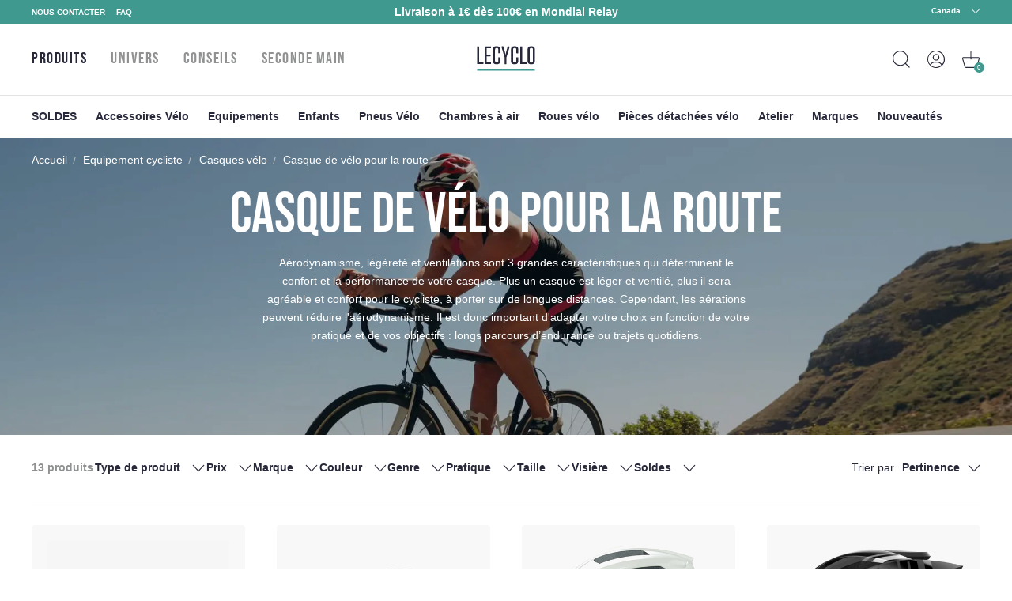

--- FILE ---
content_type: text/html; charset=utf-8
request_url: https://www.lecyclo.com/fr-ca/collections/casque-velo-route
body_size: 76120
content:
<!doctype html>
<html class="no-js" lang="fr">
  <head>




    <meta charset="utf-8">
    <meta http-equiv="X-UA-Compatible" content="IE=edge">
    <meta name="viewport" content="width=device-width,initial-scale=1">
    <meta name="theme-color" content="">
    <meta name="color-scheme" content="light only">
    <link rel="canonical" href="https://www.lecyclo.com/fr-ca/collections/casque-velo-route">
    <link rel="preconnect" href="https://cdn.shopify.com" crossorigin>

    
    <meta name="robots" content="index, follow">
     

    <script type="text/javascript">
      const e=["keydown","mousemove","wheel","touchmove","touchstart","touchend"],t=setTimeout(n,5e3);function o(){n(),clearTimeout(t),e.forEach((function(e){window.removeEventListener(e,o,{passive:!0})}))}function n(){document.querySelectorAll("script[delay]").forEach((function(e){e.setAttribute("src",e.getAttribute("delay"))}))}e.forEach((function(e){window.addEventListener(e,o,{passive:!0})}));
    </script><link rel="shortcut icon" href="//www.lecyclo.com/cdn/shop/files/favicon_logo_lecyclo_32x32.png?v=1650458157" type="image/png"><link rel="preconnect" href="https://fonts.shopifycdn.com" crossorigin><!-- preload-img  START --> 




    
        
            
            <link rel="preload" as="image" imagesrcset="https://www.lecyclo.com/cdn/shop/collections/casques-velo-route_375x375_crop_center.jpg?v=1716455004 , https://www.lecyclo.com/cdn/shop/collections/casques-velo-route_375x375_crop_center.jpg?v=1716455004 2x " media="(max-width: 576px)" >
                        
        
            
                
                <link rel="preload" as="image" imagesrcset="https://www.lecyclo.com/cdn/shop/collections/casques-velo-route_750x750_crop_center.jpg?v=1716455004 , https://www.lecyclo.com/cdn/shop/collections/casques-velo-route_750x750_crop_center.jpg?v=1716455004 2x " media="(min-width: 576.1px) and (max-width: 767px)" >
                        
        
            
                
                <link rel="preload" as="image" imagesrcset="https://www.lecyclo.com/cdn/shop/collections/casques-velo-route_1440x375_crop_center.jpg?v=1716455004 , https://www.lecyclo.com/cdn/shop/collections/casques-velo-route_1440x375_crop_center.jpg?v=1716455004 2x " media="(min-width: 767.1px) and (max-width: 1080px)" >
                        
        
        <link rel="preload" as="image" imagesrcset="https://www.lecyclo.com/cdn/shop/collections/casques-velo-route_2880x750_crop_center.jpg?v=1716455004 , " media="(min-width: 1080.1px)" >
    


<!-- preload-img  END --> 


    <title>Tous les casques de vélo pour la route - Lecyclo.com</title>


    
      <meta name="description" content="Découvrez les casques de vélo de route certifiés CE : légers, ventilés et visibles, pour une sécurité optimale et un grand confort.">
    

    

<meta property="og:site_name" content="LECYCLO.COM">
<meta property="og:url" content="https://www.lecyclo.com/fr-ca/collections/casque-velo-route">
<meta property="og:title" content="Tous les casques de vélo pour la route - Lecyclo.com">
<meta property="og:type" content="product.group">
<meta property="og:description" content="Découvrez les casques de vélo de route certifiés CE : légers, ventilés et visibles, pour une sécurité optimale et un grand confort."><meta property="og:image" content="http://www.lecyclo.com/cdn/shop/collections/casques-velo-route.jpg?v=1716455004">
  <meta property="og:image:secure_url" content="https://www.lecyclo.com/cdn/shop/collections/casques-velo-route.jpg?v=1716455004">
  <meta property="og:image:width" content="1920">
  <meta property="og:image:height" content="533"><meta name="twitter:site" content="@lecyclo"><meta name="twitter:card" content="summary_large_image">
<meta name="twitter:title" content="Tous les casques de vélo pour la route - Lecyclo.com">
<meta name="twitter:description" content="Découvrez les casques de vélo de route certifiés CE : légers, ventilés et visibles, pour une sécurité optimale et un grand confort.">


    <script>window.performance && window.performance.mark && window.performance.mark('shopify.content_for_header.start');</script><meta name="google-site-verification" content="bc-6NA6jgwSUumKIE1WhDeBxYFtvPwomMq2YWQzaJQo">
<meta name="google-site-verification" content="CIhGmTx3kviT2gMaEUs6qN8lTjMfza1JvOakVlxICLs">
<meta id="shopify-digital-wallet" name="shopify-digital-wallet" content="/61158916315/digital_wallets/dialog">
<meta name="shopify-checkout-api-token" content="5d9fff3cbeb919fd0389cb2fc0183346">
<meta id="in-context-paypal-metadata" data-shop-id="61158916315" data-venmo-supported="false" data-environment="production" data-locale="fr_FR" data-paypal-v4="true" data-currency="EUR">
<link rel="alternate" type="application/atom+xml" title="Feed" href="/fr-ca/collections/casque-velo-route.atom" />
<link rel="alternate" hreflang="x-default" href="https://www.lecyclo.com/collections/casque-velo-route">
<link rel="alternate" hreflang="fr-CH" href="https://www.lecyclo.com/fr-ch/collections/casque-velo-route">
<link rel="alternate" hreflang="it-CH" href="https://www.lecyclo.com/it-ch/collections/casque-velo-route">
<link rel="alternate" hreflang="de-CH" href="https://www.lecyclo.com/de-ch/collections/casque-velo-route">
<link rel="alternate" hreflang="fr-AD" href="https://www.lecyclo.com/fr-ad/collections/casque-velo-route">
<link rel="alternate" hreflang="fr-CA" href="https://www.lecyclo.com/fr-ca/collections/casque-velo-route">
<link rel="alternate" hreflang="fr-BE" href="https://www.lecyclo.com/fr-be/collections/casque-velo-route">
<link rel="alternate" hreflang="es-ES" href="https://www.lecyclo.com/es-es/collections/casque-velo-route">
<link rel="alternate" hreflang="it-IT" href="https://www.lecyclo.com/it-it/collections/casque-velo-route">
<link rel="alternate" hreflang="de-IT" href="https://www.lecyclo.com/de-it/collections/casque-velo-route">
<link rel="alternate" hreflang="fr-LU" href="https://www.lecyclo.com/fr-lu/collections/casque-velo-route">
<link rel="alternate" hreflang="de-LU" href="https://www.lecyclo.com/de-lu/collections/casque-velo-route">
<link rel="alternate" hreflang="de-DE" href="https://www.lecyclo.com/de-de/collections/casque-velo-route">
<link rel="alternate" hreflang="de-AT" href="https://www.lecyclo.com/de-at/collections/casque-velo-route">
<link rel="alternate" hreflang="fr-FR" href="https://www.lecyclo.com/collections/casque-velo-route">
<link rel="alternate" type="application/json+oembed" href="https://www.lecyclo.com/fr-ca/collections/casque-velo-route.oembed">
<script async="async" src="/checkouts/internal/preloads.js?locale=fr-CA"></script>
<script id="apple-pay-shop-capabilities" type="application/json">{"shopId":61158916315,"countryCode":"FR","currencyCode":"EUR","merchantCapabilities":["supports3DS"],"merchantId":"gid:\/\/shopify\/Shop\/61158916315","merchantName":"LECYCLO.COM","requiredBillingContactFields":["postalAddress","email","phone"],"requiredShippingContactFields":["postalAddress","email","phone"],"shippingType":"shipping","supportedNetworks":["visa","masterCard","amex","maestro"],"total":{"type":"pending","label":"LECYCLO.COM","amount":"1.00"},"shopifyPaymentsEnabled":true,"supportsSubscriptions":true}</script>
<script id="shopify-features" type="application/json">{"accessToken":"5d9fff3cbeb919fd0389cb2fc0183346","betas":["rich-media-storefront-analytics"],"domain":"www.lecyclo.com","predictiveSearch":true,"shopId":61158916315,"locale":"fr"}</script>
<script>var Shopify = Shopify || {};
Shopify.shop = "lecyclo-prod.myshopify.com";
Shopify.locale = "fr";
Shopify.currency = {"active":"EUR","rate":"1.0"};
Shopify.country = "CA";
Shopify.theme = {"name":"Production since 2025-12-04","id":185075532162,"schema_name":"Dawn","schema_version":"2.5.0","theme_store_id":887,"role":"main"};
Shopify.theme.handle = "null";
Shopify.theme.style = {"id":null,"handle":null};
Shopify.cdnHost = "www.lecyclo.com/cdn";
Shopify.routes = Shopify.routes || {};
Shopify.routes.root = "/fr-ca/";</script>
<script type="module">!function(o){(o.Shopify=o.Shopify||{}).modules=!0}(window);</script>
<script>!function(o){function n(){var o=[];function n(){o.push(Array.prototype.slice.apply(arguments))}return n.q=o,n}var t=o.Shopify=o.Shopify||{};t.loadFeatures=n(),t.autoloadFeatures=n()}(window);</script>
<script id="shop-js-analytics" type="application/json">{"pageType":"collection"}</script>
<script defer="defer" async type="module" src="//www.lecyclo.com/cdn/shopifycloud/shop-js/modules/v2/client.init-shop-cart-sync_C7zOiP7n.fr.esm.js"></script>
<script defer="defer" async type="module" src="//www.lecyclo.com/cdn/shopifycloud/shop-js/modules/v2/chunk.common_CSlijhlg.esm.js"></script>
<script type="module">
  await import("//www.lecyclo.com/cdn/shopifycloud/shop-js/modules/v2/client.init-shop-cart-sync_C7zOiP7n.fr.esm.js");
await import("//www.lecyclo.com/cdn/shopifycloud/shop-js/modules/v2/chunk.common_CSlijhlg.esm.js");

  window.Shopify.SignInWithShop?.initShopCartSync?.({"fedCMEnabled":true,"windoidEnabled":true});

</script>
<script>(function() {
  var isLoaded = false;
  function asyncLoad() {
    if (isLoaded) return;
    isLoaded = true;
    var urls = ["https:\/\/cdn-loyalty.yotpo.com\/loader\/0_joXU3nW5N2hglOyd98Zw.js?shop=lecyclo-prod.myshopify.com","https:\/\/plugin.brevo.com\/integrations\/api\/automation\/script?user_connection_id=65d62cb1025ff43c9b7cd05b\u0026ma-key=hv748pq7sv1p2hnw0ygv3kch\u0026shop=lecyclo-prod.myshopify.com","https:\/\/plugin.brevo.com\/integrations\/api\/sy\/cart_tracking\/script?ma-key=hv748pq7sv1p2hnw0ygv3kch\u0026user_connection_id=65d62cb1025ff43c9b7cd05b\u0026shop=lecyclo-prod.myshopify.com","\/\/staticw2.yotpo.com\/hQio2c4sq8TDLnv59nHHCbZhGk5CyM55eWzqhErp\/widget.js?shop=lecyclo-prod.myshopify.com","https:\/\/cdn.s3.pop-convert.com\/pcjs.production.min.js?unique_id=lecyclo-prod.myshopify.com\u0026shop=lecyclo-prod.myshopify.com","https:\/\/script.pop-convert.com\/new-micro\/production.pc.min.js?unique_id=lecyclo-prod.myshopify.com\u0026shop=lecyclo-prod.myshopify.com","https:\/\/d18eg7dreypte5.cloudfront.net\/browse-abandonment\/smsbump_timer.js?shop=lecyclo-prod.myshopify.com","\/\/cdn.shopify.com\/proxy\/3631d9e58647fe2b4719f338c2b5f146ec156fab48d142bd8063f9fd5124114f\/forms-akamai.smsbump.com\/802502\/form_328653.js?ver=1725978954\u0026shop=lecyclo-prod.myshopify.com\u0026sp-cache-control=cHVibGljLCBtYXgtYWdlPTkwMA","\/\/cdn.shopify.com\/proxy\/6bc012aa9660a350cb01683f4e545d924ab57c31d5e2c5539143f1a121444b42\/forms-akamai.smsbump.com\/802502\/form_328646.js?ver=1726065134\u0026shop=lecyclo-prod.myshopify.com\u0026sp-cache-control=cHVibGljLCBtYXgtYWdlPTkwMA","\/\/cdn.shopify.com\/proxy\/3ebe3242a2a923d039cbd86bf6453a8ebb08f3fead04843abf527982ff4d5c78\/forms-akamai.smsbump.com\/802502\/form_361568.js?ver=1741794014\u0026shop=lecyclo-prod.myshopify.com\u0026sp-cache-control=cHVibGljLCBtYXgtYWdlPTkwMA","\/\/cdn.shopify.com\/proxy\/94feb667bd7328427724b345e60d252076c4873d42903ec32ffde464c0e8d55b\/forms-akamai.smsbump.com\/802502\/form_320347.js?ver=1767100190\u0026shop=lecyclo-prod.myshopify.com\u0026sp-cache-control=cHVibGljLCBtYXgtYWdlPTkwMA"];
    for (var i = 0; i < urls.length; i++) {
      var s = document.createElement('script');
      s.type = 'text/javascript';
      s.async = true;
      s.src = urls[i];
      var x = document.getElementsByTagName('script')[0];
      x.parentNode.insertBefore(s, x);
    }
  };
  if(window.attachEvent) {
    window.attachEvent('onload', asyncLoad);
  } else {
    window.addEventListener('load', asyncLoad, false);
  }
})();</script>
<script id="__st">var __st={"a":61158916315,"offset":3600,"reqid":"7eeddcc3-94b4-4aa7-9401-feebb64bada2-1768427994","pageurl":"www.lecyclo.com\/fr-ca\/collections\/casque-velo-route","u":"216970691ed4","p":"collection","rtyp":"collection","rid":638739874121};</script>
<script>window.ShopifyPaypalV4VisibilityTracking = true;</script>
<script id="captcha-bootstrap">!function(){'use strict';const t='contact',e='account',n='new_comment',o=[[t,t],['blogs',n],['comments',n],[t,'customer']],c=[[e,'customer_login'],[e,'guest_login'],[e,'recover_customer_password'],[e,'create_customer']],r=t=>t.map((([t,e])=>`form[action*='/${t}']:not([data-nocaptcha='true']) input[name='form_type'][value='${e}']`)).join(','),a=t=>()=>t?[...document.querySelectorAll(t)].map((t=>t.form)):[];function s(){const t=[...o],e=r(t);return a(e)}const i='password',u='form_key',d=['recaptcha-v3-token','g-recaptcha-response','h-captcha-response',i],f=()=>{try{return window.sessionStorage}catch{return}},m='__shopify_v',_=t=>t.elements[u];function p(t,e,n=!1){try{const o=window.sessionStorage,c=JSON.parse(o.getItem(e)),{data:r}=function(t){const{data:e,action:n}=t;return t[m]||n?{data:e,action:n}:{data:t,action:n}}(c);for(const[e,n]of Object.entries(r))t.elements[e]&&(t.elements[e].value=n);n&&o.removeItem(e)}catch(o){console.error('form repopulation failed',{error:o})}}const l='form_type',E='cptcha';function T(t){t.dataset[E]=!0}const w=window,h=w.document,L='Shopify',v='ce_forms',y='captcha';let A=!1;((t,e)=>{const n=(g='f06e6c50-85a8-45c8-87d0-21a2b65856fe',I='https://cdn.shopify.com/shopifycloud/storefront-forms-hcaptcha/ce_storefront_forms_captcha_hcaptcha.v1.5.2.iife.js',D={infoText:'Protégé par hCaptcha',privacyText:'Confidentialité',termsText:'Conditions'},(t,e,n)=>{const o=w[L][v],c=o.bindForm;if(c)return c(t,g,e,D).then(n);var r;o.q.push([[t,g,e,D],n]),r=I,A||(h.body.append(Object.assign(h.createElement('script'),{id:'captcha-provider',async:!0,src:r})),A=!0)});var g,I,D;w[L]=w[L]||{},w[L][v]=w[L][v]||{},w[L][v].q=[],w[L][y]=w[L][y]||{},w[L][y].protect=function(t,e){n(t,void 0,e),T(t)},Object.freeze(w[L][y]),function(t,e,n,w,h,L){const[v,y,A,g]=function(t,e,n){const i=e?o:[],u=t?c:[],d=[...i,...u],f=r(d),m=r(i),_=r(d.filter((([t,e])=>n.includes(e))));return[a(f),a(m),a(_),s()]}(w,h,L),I=t=>{const e=t.target;return e instanceof HTMLFormElement?e:e&&e.form},D=t=>v().includes(t);t.addEventListener('submit',(t=>{const e=I(t);if(!e)return;const n=D(e)&&!e.dataset.hcaptchaBound&&!e.dataset.recaptchaBound,o=_(e),c=g().includes(e)&&(!o||!o.value);(n||c)&&t.preventDefault(),c&&!n&&(function(t){try{if(!f())return;!function(t){const e=f();if(!e)return;const n=_(t);if(!n)return;const o=n.value;o&&e.removeItem(o)}(t);const e=Array.from(Array(32),(()=>Math.random().toString(36)[2])).join('');!function(t,e){_(t)||t.append(Object.assign(document.createElement('input'),{type:'hidden',name:u})),t.elements[u].value=e}(t,e),function(t,e){const n=f();if(!n)return;const o=[...t.querySelectorAll(`input[type='${i}']`)].map((({name:t})=>t)),c=[...d,...o],r={};for(const[a,s]of new FormData(t).entries())c.includes(a)||(r[a]=s);n.setItem(e,JSON.stringify({[m]:1,action:t.action,data:r}))}(t,e)}catch(e){console.error('failed to persist form',e)}}(e),e.submit())}));const S=(t,e)=>{t&&!t.dataset[E]&&(n(t,e.some((e=>e===t))),T(t))};for(const o of['focusin','change'])t.addEventListener(o,(t=>{const e=I(t);D(e)&&S(e,y())}));const B=e.get('form_key'),M=e.get(l),P=B&&M;t.addEventListener('DOMContentLoaded',(()=>{const t=y();if(P)for(const e of t)e.elements[l].value===M&&p(e,B);[...new Set([...A(),...v().filter((t=>'true'===t.dataset.shopifyCaptcha))])].forEach((e=>S(e,t)))}))}(h,new URLSearchParams(w.location.search),n,t,e,['guest_login'])})(!0,!0)}();</script>
<script integrity="sha256-4kQ18oKyAcykRKYeNunJcIwy7WH5gtpwJnB7kiuLZ1E=" data-source-attribution="shopify.loadfeatures" defer="defer" src="//www.lecyclo.com/cdn/shopifycloud/storefront/assets/storefront/load_feature-a0a9edcb.js" crossorigin="anonymous"></script>
<script data-source-attribution="shopify.dynamic_checkout.dynamic.init">var Shopify=Shopify||{};Shopify.PaymentButton=Shopify.PaymentButton||{isStorefrontPortableWallets:!0,init:function(){window.Shopify.PaymentButton.init=function(){};var t=document.createElement("script");t.src="https://www.lecyclo.com/cdn/shopifycloud/portable-wallets/latest/portable-wallets.fr.js",t.type="module",document.head.appendChild(t)}};
</script>
<script data-source-attribution="shopify.dynamic_checkout.buyer_consent">
  function portableWalletsHideBuyerConsent(e){var t=document.getElementById("shopify-buyer-consent"),n=document.getElementById("shopify-subscription-policy-button");t&&n&&(t.classList.add("hidden"),t.setAttribute("aria-hidden","true"),n.removeEventListener("click",e))}function portableWalletsShowBuyerConsent(e){var t=document.getElementById("shopify-buyer-consent"),n=document.getElementById("shopify-subscription-policy-button");t&&n&&(t.classList.remove("hidden"),t.removeAttribute("aria-hidden"),n.addEventListener("click",e))}window.Shopify?.PaymentButton&&(window.Shopify.PaymentButton.hideBuyerConsent=portableWalletsHideBuyerConsent,window.Shopify.PaymentButton.showBuyerConsent=portableWalletsShowBuyerConsent);
</script>
<script data-source-attribution="shopify.dynamic_checkout.cart.bootstrap">document.addEventListener("DOMContentLoaded",(function(){function t(){return document.querySelector("shopify-accelerated-checkout-cart, shopify-accelerated-checkout")}if(t())Shopify.PaymentButton.init();else{new MutationObserver((function(e,n){t()&&(Shopify.PaymentButton.init(),n.disconnect())})).observe(document.body,{childList:!0,subtree:!0})}}));
</script>
<link id="shopify-accelerated-checkout-styles" rel="stylesheet" media="screen" href="https://www.lecyclo.com/cdn/shopifycloud/portable-wallets/latest/accelerated-checkout-backwards-compat.css" crossorigin="anonymous">
<style id="shopify-accelerated-checkout-cart">
        #shopify-buyer-consent {
  margin-top: 1em;
  display: inline-block;
  width: 100%;
}

#shopify-buyer-consent.hidden {
  display: none;
}

#shopify-subscription-policy-button {
  background: none;
  border: none;
  padding: 0;
  text-decoration: underline;
  font-size: inherit;
  cursor: pointer;
}

#shopify-subscription-policy-button::before {
  box-shadow: none;
}

      </style>
<script id="sections-script" data-sections="footer" defer="defer" src="//www.lecyclo.com/cdn/shop/t/118/compiled_assets/scripts.js?36076"></script>
<script>window.performance && window.performance.mark && window.performance.mark('shopify.content_for_header.end');</script>


    <style data-shopify>
      Liquid error (layout/theme line 60): font_face can only be used with a font drop
      
      
      
      Liquid error (layout/theme line 64): font_face can only be used with a font drop

      :root {
        --font-body-family: , ;
        --font-body-style: ;
        --font-body-weight: ;

        --font-heading-family: , ;
        --font-heading-style: ;
        --font-heading-weight: ;

        --font-body-scale: 0.0;
        --font-heading-scale: NaN;

        --color-base-text: , , ;
        --color-base-background-1: , , ;
        --color-base-background-2: , , ;
        --color-base-solid-button-labels: , , ;
        --color-base-outline-button-labels: , , ;
        --color-base-accent-1: , , ;
        --color-base-accent-2: , , ;
        --payment-terms-background-color: #FFFFFF;

        --gradient-base-background-1: #FFFFFF;
        --gradient-base-background-2: #F3F3F3;
        --gradient-base-accent-1: #121212;
        --gradient-base-accent-2: #334FB4;

        --page-width: 0rem;
        --page-width-margin: 0rem;
      }

      /* replacer ce style dans theme.css */

      .c-product-card__thumbnail {
          overflow: visible!important;
      }
      .c-product-card__miniatures {
        bottom: -4rem;
        left: -10px;
        width: calc(100% + 20px);
        display: flex;
        position: absolute;
        flex-direction: row;
        flex-wrap: nowrap;
        justify-content: center;
        align-items: center;

      }
      .c-product-card__miniatures > * {
        height: 0;
        padding-bottom: 9%;
        width: 9%;
        margin: 1%;
        border-radius: 50%;
        overflow: hidden;
      }
      .c-product-card__miniatures > .text {
        background-color: #343447;
        color: #fff;
        text-align: center;
        position: relative;
      }
      .c-product-card__miniatures > .text > span {
        position: absolute;
        top: 50%;
        transform: translateY(-50%);
        left: 0;
        right: 0;
      }
      @media (max-width: 47.99em) {
        .c-product-card__miniatures {
          bottom: -3.5rem;
        }
        .c-product-card__miniatures > * {
          padding-bottom: 17%;
          width: 17%;
          font-size: 2.25vw;
        }
      }
      
      

      /* 
      .c-product-card__bottom {
        bottom: -3rem!important;
        left: -10px!important;
        width: calc(100% + 20px)!important;
      }
      .c-product-card__bottom__variant__dot {
        height: 0!important;
        padding-bottom: 9%!important;
        width: 9%!important;
        border-radius: 50%!important;
        display: inline-block!important;
        margin-left: 0!important;
        margin-right: 0!important;
        background-color: #ffffff!important;
      }
      .c-product-card__bottom__variant__dot.text {
          background-color: #343447 !important;
          top: 0;
          position: absolute;
          line-height: 2;
          text-align: center;
          color: #fff;
      }
      .c-product-card__thumbnail {
          overflow: visible!important;
      }

      @media (max-width: 47.99em) {
        .c-product-card__bottom {
          bottom: -4rem!important;
        }
        .c-product-card__bottom__variant__dot {
          height: 0!important;
          padding-bottom: 17%!important;
          width: 17%!important;
          font-size: 2.25vw;
        }
      } */



@media (min-width: 67.5em) {


      .product-sticky .product__variants__color .variant-option {
          margin-right: 1px;
      }



      .product-sticky .product__variants__color label .color {
          margin: 1px;
      }

      .product-sticky .product__variants fieldset:not(.product__variants__color) .variant-option {
          padding-left: 0;
      }


      .product-sticky .product__variants__color label .color img {
          width: 25px;
          height: 25px;
      }

      .product-sticky .product__variants fieldset:not(.product__variants__color) .variant-option+.variant-option {
          margin-left: 5px!important;
      }

    .product-sticky .product__addtocart__form {
        margin-left: 1rem!important;
    }
}

  .product-rate .product-stars {
      position: relative;
      font-size: 18px;
      height: 16px;
      line-height: 100%;
      overflow: hidden;
      display: inline-block;
  }
  .product-rate .product-stars > .inactive {
      color: #eee;
      display: inline-block;
      margin-bottom: .25em;
  }
  .product-rate .product-stars > .active {
      position: absolute;
      top: 0;
      left: 0;
      overflow: hidden;
      color: #e7721b;
  }
  .product-rate > .text {
      display: inline-block;
      height: 16px;
      top: -2px;
      position: relative;
      color: #333;
  }
      
    </style>

    <link rel="stylesheet" href="//www.lecyclo.com/cdn/shop/t/118/assets/theme.css?v=103140934757394887881764839436">

    

    <meta name="google-site-verification" content="cvY9pp5ZNIGNhNnK1z1-fGH23xk2l7szWpPxyr9msfI" />
  <!-- BEGIN app block: shopify://apps/t-lab-ai-language-translate/blocks/custom_translations/b5b83690-efd4-434d-8c6a-a5cef4019faf --><!-- BEGIN app snippet: custom_translation_scripts --><script>
(()=>{var o=/\([0-9]+?\)$/,M=/\r?\n|\r|\t|\xa0|\u200B|\u200E|&nbsp;| /g,v=/<\/?[a-z][\s\S]*>/i,t=/^(https?:\/\/|\/\/)[^\s/$.?#].[^\s]*$/i,k=/\{\{\s*([a-zA-Z_]\w*)\s*\}\}/g,p=/\{\{\s*([a-zA-Z_]\w*)\s*\}\}/,r=/^(https:)?\/\/cdn\.shopify\.com\/(.+)\.(png|jpe?g|gif|webp|svgz?|bmp|tiff?|ico|avif)/i,e=/^(https:)?\/\/cdn\.shopify\.com/i,a=/\b(?:https?|ftp)?:?\/\/?[^\s\/]+\/[^\s]+\.(?:png|jpe?g|gif|webp|svgz?|bmp|tiff?|ico|avif)\b/i,I=/url\(['"]?(.*?)['"]?\)/,m="__label:",i=document.createElement("textarea"),u={t:["src","data-src","data-source","data-href","data-zoom","data-master","data-bg","base-src"],i:["srcset","data-srcset"],o:["href","data-href"],u:["href","data-href","data-src","data-zoom"]},g=new Set(["img","picture","button","p","a","input"]),h=16.67,s=function(n){return n.nodeType===Node.ELEMENT_NODE},c=function(n){return n.nodeType===Node.TEXT_NODE};function w(n){return r.test(n.trim())||a.test(n.trim())}function b(n){return(n=>(n=n.trim(),t.test(n)))(n)||e.test(n.trim())}var l=function(n){return!n||0===n.trim().length};function j(n){return i.innerHTML=n,i.value}function T(n){return A(j(n))}function A(n){return n.trim().replace(o,"").replace(M,"").trim()}var _=1e3;function D(n){n=n.trim().replace(M,"").replace(/&amp;/g,"&").replace(/&gt;/g,">").replace(/&lt;/g,"<").trim();return n.length>_?N(n):n}function E(n){return n.trim().toLowerCase().replace(/^https:/i,"")}function N(n){for(var t=5381,r=0;r<n.length;r++)t=(t<<5)+t^n.charCodeAt(r);return(t>>>0).toString(36)}function f(n){for(var t=document.createElement("template"),r=(t.innerHTML=n,["SCRIPT","IFRAME","OBJECT","EMBED","LINK","META"]),e=/^(on\w+|srcdoc|style)$/i,a=document.createTreeWalker(t.content,NodeFilter.SHOW_ELEMENT),i=a.nextNode();i;i=a.nextNode()){var o=i;if(r.includes(o.nodeName))o.remove();else for(var u=o.attributes.length-1;0<=u;--u)e.test(o.attributes[u].name)&&o.removeAttribute(o.attributes[u].name)}return t.innerHTML}function d(n,t,r){void 0===r&&(r=20);for(var e=n,a=0;e&&e.parentElement&&a<r;){for(var i=e.parentElement,o=0,u=t;o<u.length;o++)for(var s=u[o],c=0,l=s.l;c<l.length;c++){var f=l[c];switch(f.type){case"class":for(var d=0,v=i.classList;d<v.length;d++){var p=v[d];if(f.value.test(p))return s.label}break;case"id":if(i.id&&f.value.test(i.id))return s.label;break;case"attribute":if(i.hasAttribute(f.name)){if(!f.value)return s.label;var m=i.getAttribute(f.name);if(m&&f.value.test(m))return s.label}}}e=i,a++}return"unknown"}function y(n,t){var r,e,a;"function"==typeof window.fetch&&"AbortController"in window?(r=new AbortController,e=setTimeout(function(){return r.abort()},3e3),fetch(n,{credentials:"same-origin",signal:r.signal}).then(function(n){return clearTimeout(e),n.ok?n.json():Promise.reject(n)}).then(t).catch(console.error)):((a=new XMLHttpRequest).onreadystatechange=function(){4===a.readyState&&200===a.status&&t(JSON.parse(a.responseText))},a.open("GET",n,!0),a.timeout=3e3,a.send())}function O(){var l=/([^\s]+)\.(png|jpe?g|gif|webp|svgz?|bmp|tiff?|ico|avif)$/i,f=/_(\{width\}x*|\{width\}x\{height\}|\d{3,4}x\d{3,4}|\d{3,4}x|x\d{3,4}|pinco|icon|thumb|small|compact|medium|large|grande|original|master)(_crop_\w+)*(@[2-3]x)*(.progressive)*$/i,d=/^(https?|ftp|file):\/\//i;function r(n){var t,r="".concat(n.path).concat(n.v).concat(null!=(r=n.size)?r:"",".").concat(n.p);return n.m&&(r="".concat(n.path).concat(n.m,"/").concat(n.v).concat(null!=(t=n.size)?t:"",".").concat(n.p)),n.host&&(r="".concat(null!=(t=n.protocol)?t:"","//").concat(n.host).concat(r)),n.g&&(r+=n.g),r}return{h:function(n){var t=!0,r=(d.test(n)||n.startsWith("//")||(t=!1,n="https://example.com"+n),t);n.startsWith("//")&&(r=!1,n="https:"+n);try{new URL(n)}catch(n){return null}var e,a,i,o,u,s,n=new URL(n),c=n.pathname.split("/").filter(function(n){return n});return c.length<1||(a=c.pop(),e=null!=(e=c.pop())?e:null,null===(a=a.match(l)))?null:(s=a[1],a=a[2],i=s.match(f),o=s,(u=null)!==i&&(o=s.substring(0,i.index),u=i[0]),s=0<c.length?"/"+c.join("/")+"/":"/",{protocol:r?n.protocol:null,host:t?n.host:null,path:s,g:n.search,m:e,v:o,size:u,p:a,version:n.searchParams.get("v"),width:n.searchParams.get("width")})},T:r,S:function(n){return(n.m?"/".concat(n.m,"/"):"/").concat(n.v,".").concat(n.p)},M:function(n){return(n.m?"/".concat(n.m,"/"):"/").concat(n.v,".").concat(n.p,"?v=").concat(n.version||"0")},k:function(n,t){return r({protocol:t.protocol,host:t.host,path:t.path,g:t.g,m:t.m,v:t.v,size:n.size,p:t.p,version:t.version,width:t.width})}}}var x,S,C={},H={};function q(p,n){var m=new Map,g=new Map,i=new Map,r=new Map,e=new Map,a=new Map,o=new Map,u=function(n){return n.toLowerCase().replace(/[\s\W_]+/g,"")},s=new Set(n.A.map(u)),c=0,l=!1,f=!1,d=O();function v(n,t,r){s.has(u(n))||n&&t&&(r.set(n,t),l=!0)}function t(n,t){if(n&&n.trim()&&0!==m.size){var r=A(n),e=H[r];if(e&&(p.log("dictionary",'Overlapping text: "'.concat(n,'" related to html: "').concat(e,'"')),t)&&(n=>{if(n)for(var t=h(n.outerHTML),r=t._,e=(t.I||(r=0),n.parentElement),a=0;e&&a<5;){var i=h(e.outerHTML),o=i.I,i=i._;if(o){if(p.log("dictionary","Ancestor depth ".concat(a,": overlap score=").concat(i.toFixed(3),", base=").concat(r.toFixed(3))),r<i)return 1;if(i<r&&0<r)return}e=e.parentElement,a++}})(t))p.log("dictionary",'Skipping text translation for "'.concat(n,'" because an ancestor HTML translation exists'));else{e=m.get(r);if(e)return e;var a=n;if(a&&a.trim()&&0!==g.size){for(var i,o,u,s=g.entries(),c=s.next();!c.done;){var l=c.value[0],f=c.value[1],d=a.trim().match(l);if(d&&1<d.length){i=l,o=f,u=d;break}c=s.next()}if(i&&o&&u){var v=u.slice(1),t=o.match(k);if(t&&t.length===v.length)return t.reduce(function(n,t,r){return n.replace(t,v[r])},o)}}}}return null}function h(n){var r,e,a;return!n||!n.trim()||0===i.size?{I:null,_:0}:(r=D(n),a=0,(e=null)!=(n=i.get(r))?{I:n,_:1}:(i.forEach(function(n,t){-1!==t.indexOf(r)&&(t=r.length/t.length,a<t)&&(a=t,e=n)}),{I:e,_:a}))}function w(n){return n&&n.trim()&&0!==i.size&&(n=D(n),null!=(n=i.get(n)))?n:null}function b(n){if(n&&n.trim()&&0!==r.size){var t=E(n),t=r.get(t);if(t)return t;t=d.h(n);if(t){n=d.M(t).toLowerCase(),n=r.get(n);if(n)return n;n=d.S(t).toLowerCase(),t=r.get(n);if(t)return t}}return null}function T(n){return!n||!n.trim()||0===e.size||void 0===(n=e.get(A(n)))?null:n}function y(n){return!n||!n.trim()||0===a.size||void 0===(n=a.get(E(n)))?null:n}function x(n){var t;return!n||!n.trim()||0===o.size?null:null!=(t=o.get(A(n)))?t:(t=D(n),void 0!==(n=o.get(t))?n:null)}function S(){var n={j:m,D:g,N:i,O:r,C:e,H:a,q:o,L:l,R:c,F:C};return JSON.stringify(n,function(n,t){return t instanceof Map?Object.fromEntries(t.entries()):t})}return{J:function(n,t){v(n,t,m)},U:function(n,t){n&&t&&(n=new RegExp("^".concat(n,"$"),"s"),g.set(n,t),l=!0)},$:function(n,t){var r;n!==t&&(v((r=j(r=n).trim().replace(M,"").trim()).length>_?N(r):r,t,i),c=Math.max(c,n.length))},P:function(n,t){v(n,t,r),(n=d.h(n))&&(v(d.M(n).toLowerCase(),t,r),v(d.S(n).toLowerCase(),t,r))},G:function(n,t){v(n.replace("[img-alt]","").replace(M,"").trim(),t,e)},B:function(n,t){v(n,t,a)},W:function(n,t){f=!0,v(n,t,o)},V:function(){return p.log("dictionary","Translation dictionaries: ",S),i.forEach(function(n,r){m.forEach(function(n,t){r!==t&&-1!==r.indexOf(t)&&(C[t]=A(n),H[t]=r)})}),p.log("dictionary","appliedTextTranslations: ",JSON.stringify(C)),p.log("dictionary","overlappingTexts: ",JSON.stringify(H)),{L:l,Z:f,K:t,X:w,Y:b,nn:T,tn:y,rn:x}}}}function z(n,t,r){function f(n,t){t=n.split(t);return 2===t.length?t[1].trim()?t:[t[0]]:[n]}var d=q(r,t);return n.forEach(function(n){if(n){var c,l=n.name,n=n.value;if(l&&n){if("string"==typeof n)try{c=JSON.parse(n)}catch(n){return void r.log("dictionary","Invalid metafield JSON for "+l,function(){return String(n)})}else c=n;c&&Object.keys(c).forEach(function(e){if(e){var n,t,r,a=c[e];if(a)if(e!==a)if(l.includes("judge"))r=T(e),d.W(r,a);else if(e.startsWith("[img-alt]"))d.G(e,a);else if(e.startsWith("[img-src]"))n=E(e.replace("[img-src]","")),d.P(n,a);else if(v.test(e))d.$(e,a);else if(w(e))n=E(e),d.P(n,a);else if(b(e))r=E(e),d.B(r,a);else if("/"===(n=(n=e).trim())[0]&&"/"!==n[1]&&(r=E(e),d.B(r,a),r=T(e),d.J(r,a)),p.test(e))(s=(r=e).match(k))&&0<s.length&&(t=r.replace(/[-\/\\^$*+?.()|[\]]/g,"\\$&"),s.forEach(function(n){t=t.replace(n,"(.*)")}),d.U(t,a));else if(e.startsWith(m))r=a.replace(m,""),s=e.replace(m,""),d.J(T(s),r);else{if("product_tags"===l)for(var i=0,o=["_",":"];i<o.length;i++){var u=(n=>{if(e.includes(n)){var t=f(e,n),r=f(a,n);if(t.length===r.length)return t.forEach(function(n,t){n!==r[t]&&(d.J(T(n),r[t]),d.J(T("".concat(n,":")),"".concat(r[t],":")))}),{value:void 0}}})(o[i]);if("object"==typeof u)return u.value}var s=T(e);s!==a&&d.J(s,a)}}})}}}),d.V()}function L(y,x){var e=[{label:"judge-me",l:[{type:"class",value:/jdgm/i},{type:"id",value:/judge-me/i},{type:"attribute",name:"data-widget-name",value:/review_widget/i}]}],a=O();function S(r,n,e){n.forEach(function(n){var t=r.getAttribute(n);t&&(t=n.includes("href")?e.tn(t):e.K(t))&&r.setAttribute(n,t)})}function M(n,t,r){var e,a=n.getAttribute(t);a&&((e=i(a=E(a.split("&")[0]),r))?n.setAttribute(t,e):(e=r.tn(a))&&n.setAttribute(t,e))}function k(n,t,r){var e=n.getAttribute(t);e&&(e=((n,t)=>{var r=(n=n.split(",").filter(function(n){return null!=n&&""!==n.trim()}).map(function(n){var n=n.trim().split(/\s+/),t=n[0].split("?"),r=t[0],t=t[1],t=t?t.split("&"):[],e=((n,t)=>{for(var r=0;r<n.length;r++)if(t(n[r]))return n[r];return null})(t,function(n){return n.startsWith("v=")}),t=t.filter(function(n){return!n.startsWith("v=")}),n=n[1];return{url:r,version:e,en:t.join("&"),size:n}}))[0].url;if(r=i(r=n[0].version?"".concat(r,"?").concat(n[0].version):r,t)){var e=a.h(r);if(e)return n.map(function(n){var t=n.url,r=a.h(t);return r&&(t=a.k(r,e)),n.en&&(r=t.includes("?")?"&":"?",t="".concat(t).concat(r).concat(n.en)),t=n.size?"".concat(t," ").concat(n.size):t}).join(",")}})(e,r))&&n.setAttribute(t,e)}function i(n,t){var r=a.h(n);return null===r?null:(n=t.Y(n))?null===(n=a.h(n))?null:a.k(r,n):(n=a.S(r),null===(t=t.Y(n))||null===(n=a.h(t))?null:a.k(r,n))}function A(n,t,r){var e,a,i,o;r.an&&(e=n,a=r.on,u.o.forEach(function(n){var t=e.getAttribute(n);if(!t)return!1;!t.startsWith("/")||t.startsWith("//")||t.startsWith(a)||(t="".concat(a).concat(t),e.setAttribute(n,t))})),i=n,r=u.u.slice(),o=t,r.forEach(function(n){var t,r=i.getAttribute(n);r&&(w(r)?(t=o.Y(r))&&i.setAttribute(n,t):(t=o.tn(r))&&i.setAttribute(n,t))})}function _(t,r){var n,e,a,i,o;u.t.forEach(function(n){return M(t,n,r)}),u.i.forEach(function(n){return k(t,n,r)}),e="alt",a=r,(o=(n=t).getAttribute(e))&&((i=a.nn(o))?n.setAttribute(e,i):(i=a.K(o))&&n.setAttribute(e,i))}return{un:function(n){return!(!n||!s(n)||x.sn.includes((n=n).tagName.toLowerCase())||n.classList.contains("tl-switcher-container")||(n=n.parentNode)&&["SCRIPT","STYLE"].includes(n.nodeName.toUpperCase()))},cn:function(n){if(c(n)&&null!=(t=n.textContent)&&t.trim()){if(y.Z)if("judge-me"===d(n,e,5)){var t=y.rn(n.textContent);if(t)return void(n.textContent=j(t))}var r,t=y.K(n.textContent,n.parentElement||void 0);t&&(r=n.textContent.trim().replace(o,"").trim(),n.textContent=j(n.textContent.replace(r,t)))}},ln:function(n){if(!!l(n.textContent)||!n.innerHTML)return!1;if(y.Z&&"judge-me"===d(n,e,5)){var t=y.rn(n.innerHTML);if(t)return n.innerHTML=f(t),!0}t=y.X(n.innerHTML);return!!t&&(n.innerHTML=f(t),!0)},fn:function(n){var t,r,e,a,i,o,u,s,c,l;switch(S(n,["data-label","title"],y),n.tagName.toLowerCase()){case"span":S(n,["data-tooltip"],y);break;case"a":A(n,y,x);break;case"input":c=u=y,(l=(s=o=n).getAttribute("type"))&&("submit"===l||"button"===l)&&(l=s.getAttribute("value"),c=c.K(l))&&s.setAttribute("value",c),S(o,["placeholder"],u);break;case"textarea":S(n,["placeholder"],y);break;case"img":_(n,y);break;case"picture":for(var f=y,d=n.childNodes,v=0;v<d.length;v++){var p=d[v];if(p.tagName)switch(p.tagName.toLowerCase()){case"source":k(p,"data-srcset",f),k(p,"srcset",f);break;case"img":_(p,f)}}break;case"div":s=l=y,(u=o=c=n)&&(o=o.style.backgroundImage||o.getAttribute("data-bg")||"")&&"none"!==o&&(o=o.match(I))&&o[1]&&(o=o[1],s=s.Y(o))&&(u.style.backgroundImage='url("'.concat(s,'")')),a=c,i=l,["src","data-src","data-bg"].forEach(function(n){return M(a,n,i)}),["data-bgset"].forEach(function(n){return k(a,n,i)}),["data-href"].forEach(function(n){return S(a,[n],i)});break;case"button":r=y,(e=(t=n).getAttribute("value"))&&(r=r.K(e))&&t.setAttribute("value",r);break;case"iframe":e=y,(r=(t=n).getAttribute("src"))&&(e=e.tn(r))&&t.setAttribute("src",e);break;case"video":for(var m=n,g=y,h=["src"],w=0;w<h.length;w++){var b=h[w],T=m.getAttribute(b);T&&(T=g.tn(T))&&m.setAttribute(b,T)}}},getImageTranslation:function(n){return i(n,y)}}}function R(s,c,l){r=c.dn,e=new WeakMap;var r,e,a={add:function(n){var t=Date.now()+r;e.set(n,t)},has:function(n){var t=null!=(t=e.get(n))?t:0;return!(Date.now()>=t&&(e.delete(n),1))}},i=[],o=[],f=[],d=[],u=2*h,v=3*h;function p(n){var t,r,e;n&&(n.nodeType===Node.TEXT_NODE&&s.un(n.parentElement)?s.cn(n):s.un(n)&&(n=n,s.fn(n),t=g.has(n.tagName.toLowerCase())||(t=(t=n).getBoundingClientRect(),r=window.innerHeight||document.documentElement.clientHeight,e=window.innerWidth||document.documentElement.clientWidth,r=t.top<=r&&0<=t.top+t.height,e=t.left<=e&&0<=t.left+t.width,r&&e),a.has(n)||(t?i:o).push(n)))}function m(n){if(l.log("messageHandler","Processing element:",n),s.un(n)){var t=s.ln(n);if(a.add(n),!t){var r=n.childNodes;l.log("messageHandler","Child nodes:",r);for(var e=0;e<r.length;e++)p(r[e])}}}requestAnimationFrame(function n(){for(var t=performance.now();0<i.length;){var r=i.shift();if(r&&!a.has(r)&&m(r),performance.now()-t>=v)break}requestAnimationFrame(n)}),requestAnimationFrame(function n(){for(var t=performance.now();0<o.length;){var r=o.shift();if(r&&!a.has(r)&&m(r),performance.now()-t>=u)break}requestAnimationFrame(n)}),c.vn&&requestAnimationFrame(function n(){for(var t=performance.now();0<f.length;){var r=f.shift();if(r&&s.fn(r),performance.now()-t>=u)break}requestAnimationFrame(n)}),c.pn&&requestAnimationFrame(function n(){for(var t=performance.now();0<d.length;){var r=d.shift();if(r&&s.cn(r),performance.now()-t>=u)break}requestAnimationFrame(n)});var n={subtree:!0,childList:!0,attributes:c.vn,characterData:c.pn};new MutationObserver(function(n){l.log("observer","Observer:",n);for(var t=0;t<n.length;t++){var r=n[t];switch(r.type){case"childList":for(var e=r.addedNodes,a=0;a<e.length;a++)p(e[a]);var i=r.target.childNodes;if(i.length<=10)for(var o=0;o<i.length;o++)p(i[o]);break;case"attributes":var u=r.target;s.un(u)&&u&&f.push(u);break;case"characterData":c.pn&&(u=r.target)&&u.nodeType===Node.TEXT_NODE&&d.push(u)}}}).observe(document.documentElement,n)}void 0===window.TranslationLab&&(window.TranslationLab={}),window.TranslationLab.CustomTranslations=(x=(()=>{var a;try{a=window.localStorage.getItem("tlab_debug_mode")||null}catch(n){a=null}return{log:function(n,t){for(var r=[],e=2;e<arguments.length;e++)r[e-2]=arguments[e];!a||"observer"===n&&"all"===a||("all"===a||a===n||"custom"===n&&"custom"===a)&&(n=r.map(function(n){if("function"==typeof n)try{return n()}catch(n){return"Error generating parameter: ".concat(n.message)}return n}),console.log.apply(console,[t].concat(n)))}}})(),S=null,{init:function(n,t){n&&!n.isPrimaryLocale&&n.translationsMetadata&&n.translationsMetadata.length&&(0<(t=((n,t,r,e)=>{function a(n,t){for(var r=[],e=2;e<arguments.length;e++)r[e-2]=arguments[e];for(var a=0,i=r;a<i.length;a++){var o=i[a];if(o&&void 0!==o[n])return o[n]}return t}var i=window.localStorage.getItem("tlab_feature_options"),o=null;if(i)try{o=JSON.parse(i)}catch(n){e.log("dictionary","Invalid tlab_feature_options JSON",String(n))}var r=a("useMessageHandler",!0,o,i=r),u=a("messageHandlerCooldown",2e3,o,i),s=a("localizeUrls",!1,o,i),c=a("processShadowRoot",!1,o,i),l=a("attributesMutations",!1,o,i),f=a("processCharacterData",!1,o,i),d=a("excludedTemplates",[],o,i),o=a("phraseIgnoreList",[],o,i);return e.log("dictionary","useMessageHandler:",r),e.log("dictionary","messageHandlerCooldown:",u),e.log("dictionary","localizeUrls:",s),e.log("dictionary","processShadowRoot:",c),e.log("dictionary","attributesMutations:",l),e.log("dictionary","processCharacterData:",f),e.log("dictionary","excludedTemplates:",d),e.log("dictionary","phraseIgnoreList:",o),{sn:["html","head","meta","script","noscript","style","link","canvas","svg","g","path","ellipse","br","hr"],locale:n,on:t,gn:r,dn:u,an:s,hn:c,vn:l,pn:f,mn:d,A:o}})(n.locale,n.on,t,x)).mn.length&&t.mn.includes(n.template)||(n=z(n.translationsMetadata,t,x),S=L(n,t),n.L&&(t.gn&&R(S,t,x),window.addEventListener("DOMContentLoaded",function(){function e(n){n=/\/products\/(.+?)(\?.+)?$/.exec(n);return n?n[1]:null}var n,t,r,a;(a=document.querySelector(".cbb-frequently-bought-selector-label-name"))&&"true"!==a.getAttribute("translated")&&(n=e(window.location.pathname))&&(t="https://".concat(window.location.host,"/products/").concat(n,".json"),r="https://".concat(window.location.host).concat(window.Shopify.routes.root,"products/").concat(n,".json"),y(t,function(n){a.childNodes.forEach(function(t){t.textContent===n.product.title&&y(r,function(n){t.textContent!==n.product.title&&(t.textContent=n.product.title,a.setAttribute("translated","true"))})})}),document.querySelectorAll('[class*="cbb-frequently-bought-selector-link"]').forEach(function(t){var n,r;"true"!==t.getAttribute("translated")&&(n=t.getAttribute("href"))&&(r=e(n))&&y("https://".concat(window.location.host).concat(window.Shopify.routes.root,"products/").concat(r,".json"),function(n){t.textContent!==n.product.title&&(t.textContent=n.product.title,t.setAttribute("translated","true"))})}))}))))},getImageTranslation:function(n){return x.log("dictionary","translationManager: ",S),S?S.getImageTranslation(n):null}})})();
</script><!-- END app snippet -->

<script>
  (function() {
    var ctx = {
      locale: 'fr',
      isPrimaryLocale: true,
      rootUrl: '/fr-ca',
      translationsMetadata: [{},{"name":"article_tags","value":{}},{"name":"product_options_variants","value":{}},{"name":"product_types","value":{}},{"name":"custom-resource-n1b6apxvej","value":null},{"name":"custom-resource-z51h71pgfe","value":{}}],
      template: "collection",
    };
    var settings = null;
    TranslationLab.CustomTranslations.init(ctx, settings);
  })()
</script>


<!-- END app block --><!-- BEGIN app block: shopify://apps/yotpo-product-reviews/blocks/settings/eb7dfd7d-db44-4334-bc49-c893b51b36cf -->


  <script type="text/javascript" src="https://cdn-widgetsrepository.yotpo.com/v1/loader/hQio2c4sq8TDLnv59nHHCbZhGk5CyM55eWzqhErp?languageCode=fr" async></script>



  
<!-- END app block --><!-- BEGIN app block: shopify://apps/yotpo-loyalty-rewards/blocks/loader-app-embed-block/2f9660df-5018-4e02-9868-ee1fb88d6ccd -->
    <script src="https://cdn-widgetsrepository.yotpo.com/v1/loader/0_joXU3nW5N2hglOyd98Zw" async></script>




<!-- END app block --><!-- BEGIN app block: shopify://apps/addingwell/blocks/aw-gtm/c8ed21e7-0ac8-4249-8c91-cbdde850b5b8 --><script
  type="module"
>
  setTimeout(async function () {
    const keySessionStorage = 'aw_settings';
    let __AW__settings = JSON.parse(sessionStorage.getItem(keySessionStorage));
    if(!__AW__settings) {
      const awSettings = await fetch(
              "/apps/addingwell-proxy",
              {
                method: "GET",
                redirect: "follow",
                headers: {'Content-Type': 'application/json', 'Access-Control-Allow-Origin': '*'}
              }
      );
      if (awSettings.ok) {
        __AW__settings = await awSettings.json();
        sessionStorage.setItem(keySessionStorage, JSON.stringify(__AW__settings));
      } else {
        console.error('Addingwell - Loading proxy error', awSettings.status);
        return;
      }
    }

    if(__AW__settings.insertGtmTag && __AW__settings.gtmId) {
      let __AW__gtmUrl = 'https://www.googletagmanager.com/gtm.js';
      let __AW__isAddingwellCdn = false;
      if(__AW__settings.insertGtmUrl && __AW__settings.gtmUrl) {
        __AW__gtmUrl = __AW__settings.gtmUrl;
        __AW__isAddingwellCdn = __AW__settings.isAddingwellCdn;
      }

      (function(w,d,s,l,i){
        w[l]=w[l]||[];w[l].push({'gtm.start':new Date().getTime(),event:'gtm.js'});
        var f=d.getElementsByTagName(s)[0],j=d.createElement(s),dl=l!='dataLayer'?'&l='+l:'';
        j.async=true;
        j.src=`${__AW__gtmUrl}?${__AW__isAddingwellCdn ? 'awl' : 'id'}=`+(__AW__isAddingwellCdn ? i.replace(/^GTM-/, '') : i)+dl;f.parentNode.insertBefore(j,f);
      })(window,document,'script',`${__AW__settings.dataLayerVariableName}`,`${__AW__settings.gtmId}`);
    }

    const __AW__getEventNameWithSuffix = (eventName) => {
      return eventName + (__AW__settings.dataLayerEventSuffix ? "_" + __AW__settings.dataLayerEventSuffix : "");
    }

    if(__AW__settings.enableDataLayer) {
      const MAX_ITEMS_BATCH = 10;
      const sendBatchEvents = (items, eventName, eventObject) => {
        let batch = [];
        for(let i  = 0; i < items.length; i++) {
          batch.push(items[i]);
          if(batch.length === MAX_ITEMS_BATCH || i === items.length - 1) {
            const eventClone = {
              ...eventObject,
              ecommerce: {
                ...eventObject.ecommerce,
                items: [...batch]
              }
            };
            window[__AW__settings.dataLayerVariableName].push({ ecommerce: null });
            window[__AW__settings.dataLayerVariableName].push({
              ...{'event': __AW__getEventNameWithSuffix(eventName)},
              ...eventClone
            });

            batch = [];
          }
        }
      }

      function __AW__filterNullOrEmpty(obj) {
        let filteredObj = {};

        for (let key in obj) {
          if (obj.hasOwnProperty(key)) {
            let value = obj[key];

            // If value is an object (and not null), recursively filter sub-elements
            if (typeof value === "object" && value !== null && value !== undefined) {
              let filteredSubObject = __AW__filterNullOrEmpty(value);

              // Add the filtered sub-object only if it's not empty
              if (Object.keys(filteredSubObject).length > 0) {
                filteredObj[key] = filteredSubObject;
              }
            } else {
              // Add the value only if it's neither null nor an empty string
              if (value !== null && value !== "" && value !== undefined) {
                filteredObj[key] = value;
              }
            }
          }
        }
        return filteredObj;
      }

      function getPageType(value) {
        const pageTypeMapping = {
          404: '404',
          article: 'article',
          blog: 'blog',
          cart: 'cart',
          collection: 'collection',
          gift_card: 'gift_card',
          index: 'homepage',
          product: 'product',
          search: 'searchresults',
          'customers/login': 'login',
          'customers/register': 'sign_up'
        };
        return pageTypeMapping[value] || 'other';
      }

      function pushDataLayerEvents() {
        window[__AW__settings.dataLayerVariableName] = window[__AW__settings.dataLayerVariableName] || [];  // init data layer if doesn't already exist
        const templateName = "collection";
        const moneyFormat = "{{amount_with_comma_separator}} €";

        const getFormattedPrice = (price) => {
          let formattedPrice = price;
          if(moneyFormat.indexOf("amount_with_period_and_space_separator") > -1) {
            formattedPrice = price.replace(' ', '');
          } else if(moneyFormat.indexOf("amount_with_space_separator") > -1) {
            formattedPrice = price.replace(' ', '').replace(',', '.');
          } else if(moneyFormat.indexOf("amount_no_decimals_with_space_separator") > -1) {
            formattedPrice = price.replace(' ', '');
          } else if(moneyFormat.indexOf("amount_with_apostrophe_separator") > -1) {
            formattedPrice = price.replace('\'', '');
          } else if(moneyFormat.indexOf("amount_no_decimals_with_comma_separator") > -1) {
            formattedPrice = price.replace('.', '');
          } else if(moneyFormat.indexOf("amount_with_comma_separator") > -1) {
            formattedPrice = price.replace('.', '').replace(',', '.');
          } else if(moneyFormat.indexOf("amount_no_decimals") > -1) {
            formattedPrice = price.replace(',', '');
          } else if(moneyFormat.indexOf("amount") > -1) {
            formattedPrice = price.replace(',', '');
          } else {
            formattedPrice = price.replace('.', '').replace(",", ".");
          }
          return parseFloat(formattedPrice);
        };
        /**********************
         * DATALAYER SECTIONS
         ***********************/
        /**
         * DATALAYER: User Data
         * Build user_data properties.
         */
        let newCustomer = true;
        window.__AW__UserData = {
          user_data: {
            new_customer: newCustomer,
          }
        };

        

        window.__AW__UserData = __AW__filterNullOrEmpty(window.__AW__UserData);
        
        // Ajout du hash SHA256 des champs sensibles de user_data (version robuste)
        async function sha256(str) {
          if (!str) return undefined;
          if (!(window.crypto && window.crypto.subtle)) {
            console.error('Crypto.subtle non supporté, hash impossible pour :', str);
            return undefined;
          }
          try {
            const buf = await window.crypto.subtle.digest('SHA-256', new TextEncoder().encode(str));
            return Array.from(new Uint8Array(buf)).map(x => x.toString(16).padStart(2, '0')).join('');
          } catch (e) {
            console.error('Erreur lors du hash SHA256 pour', str, e);
            return undefined;
          }
        }
        async function getUserDataHash(user_data) {
          const hashObj = {};
          if (!user_data) return hashObj;
          try {
            if (user_data.email_address) hashObj.email_address = await sha256(user_data.email_address);
            if (user_data.phone_number) hashObj.phone_number = await sha256(user_data.phone_number);
            if (user_data.address && typeof user_data.address === 'object') {
              hashObj.address = {};
              if (user_data.address.first_name) hashObj.address.first_name = await sha256(user_data.address.first_name);
              if (user_data.address.last_name) hashObj.address.last_name = await sha256(user_data.address.last_name);
              if (user_data.address.street) hashObj.address.street = await sha256(user_data.address.street);
              if (user_data.address.city) hashObj.address.city = await sha256(user_data.address.city);
              if (user_data.address.region) hashObj.address.region = await sha256(user_data.address.region);
              if (user_data.address.postal_code) hashObj.address.postal_code = await sha256(user_data.address.postal_code);
              if (user_data.address.country) hashObj.address.country = await sha256(user_data.address.country);
            }
          } catch (e) {
            console.error('Erreur lors du hash user_data_hashed', e);
          }
          return __AW__filterNullOrEmpty(hashObj);
        }
        (async function() {
          if (window.__AW__UserData && window.__AW__UserData.user_data) {
            window.__AW__UserData.user_data_hashed = await getUserDataHash(window.__AW__UserData.user_data);
          }
        })();
        
        window.__AW__UserData["page_type"] = getPageType(templateName);
        window[__AW__settings.dataLayerVariableName].push(window.__AW__UserData);

        window[__AW__settings.dataLayerVariableName].push({"event": __AW__getEventNameWithSuffix("page_view")});


        /**
         * DATALAYER: 404 Pages
         * Fire on 404 Pages */
        


        /**
         * DATALAYER: Blog Articles
         * Fire on Blog Article Pages */
        

        

        

        /** DATALAYER: Product List Page (Collections, Category)
         * Fire on all product listing pages. */

        const __AW__transformNumberToString = (value) => {
          if (value !== null && value !== undefined && typeof value === 'number') {
            return value.toString();
          }
          /** By Default return the current value */
          return value;
        };

        let discountPrice = 0.00;
        

        var __AW__items = [];
        
          var __AW__itemVariantQuantity = 10;
          var __AW__itemVariant = {"id":50487482646857,"title":"Noir \/ M-L","option1":"Noir","option2":"M-L","option3":null,"sku":"E230099","requires_shipping":true,"taxable":true,"featured_image":{"id":55801229246793,"product_id":9216125469001,"position":11,"created_at":"2024-07-30T11:54:51+02:00","updated_at":"2024-07-30T11:54:55+02:00","alt":"Casque Lumos Ultra E-Bike noir","width":3000,"height":3000,"src":"\/\/www.lecyclo.com\/cdn\/shop\/files\/Casque-Lumos-Ultra-E-Bike-noir.jpg?v=1722333295","variant_ids":[50487482646857]},"available":true,"name":"Casque Lumos Ultra E-Bike MIPS - Noir \/ M-L","public_title":"Noir \/ M-L","options":["Noir","M-L"],"price":15333,"weight":490,"compare_at_price":null,"inventory_management":"shopify","barcode":"810059473010","featured_media":{"alt":"Casque Lumos Ultra E-Bike noir","id":48330425303369,"position":11,"preview_image":{"aspect_ratio":1.0,"height":3000,"width":3000,"src":"\/\/www.lecyclo.com\/cdn\/shop\/files\/Casque-Lumos-Ultra-E-Bike-noir.jpg?v=1722333295"}},"requires_selling_plan":false,"selling_plan_allocations":[],"quantity_rule":{"min":1,"max":null,"increment":1}};

          
          discountPrice = 0.00;
          

          
          
            
              
            
              
            
              
            
              
            
              
            
            
          
            
              
            
            
          
  
          
  
          __AW__items.push(
                  {
                    'index'             : 1,
                    'item_id'           : __AW__transformNumberToString(9216125469001),
                    'item_variant'      : __AW__itemVariant?.title ?? null,
                    'item_variant_id'   : __AW__transformNumberToString(__AW__itemVariant?.id ?? null),
                    'item_variant_title': __AW__itemVariant?.title ?? null,
                    'item_product_id'   : __AW__transformNumberToString(9216125469001),
                    'item_product_title': "Casque Lumos Ultra E-Bike MIPS",
                    'item_name'         : "Casque Lumos Ultra E-Bike MIPS",
                    'discount'          : discountPrice,
                    'price'             : getFormattedPrice("153,33"),
                    'item_brand'        : "Lumos",
                    'item_category'     : "Casque adulte",
                    'item_list_id'      : 638739874121,
                    'item_list_name'    : "Casque de vélo pour la route",
                    'sku'               : __AW__transformNumberToString(__AW__itemVariant?.sku ?? null),
                    'url'               : "\/fr-ca\/products\/casque-lumos-ultra-e-bike",
                    'quantity'          : 1,
                    'inventory_quantity'    : __AW__itemVariantQuantity
                  }
          )
        
          var __AW__itemVariantQuantity = 3;
          var __AW__itemVariant = {"id":44005897863387,"title":"Uranium Black Matt \/ M","option1":"Uranium Black Matt","option2":"M","option3":null,"sku":"E220214","requires_shipping":true,"taxable":true,"featured_image":{"id":39309506445531,"product_id":7991086350555,"position":5,"created_at":"2023-03-14T11:37:01+01:00","updated_at":"2024-09-03T13:20:12+02:00","alt":"Casque Poc Omne Ultra MIPS Uranium Black M","width":1200,"height":1200,"src":"\/\/www.lecyclo.com\/cdn\/shop\/products\/casque-poc-OmneUltraMIPS__UraniumBlackMatt.jpg?v=1725362412","variant_ids":[44005897863387,44005897928923]},"available":true,"name":"Casque vélo gravel Omne Ultra MIPS Poc - Uranium Black Matt \/ M","public_title":"Uranium Black Matt \/ M","options":["Uranium Black Matt","M"],"price":12749,"weight":230,"compare_at_price":null,"inventory_management":"shopify","barcode":"7325549825826","featured_media":{"alt":"Casque Poc Omne Ultra MIPS Uranium Black M","id":31922685051099,"position":5,"preview_image":{"aspect_ratio":1.0,"height":1200,"width":1200,"src":"\/\/www.lecyclo.com\/cdn\/shop\/products\/casque-poc-OmneUltraMIPS__UraniumBlackMatt.jpg?v=1725362412"}},"requires_selling_plan":false,"selling_plan_allocations":[],"quantity_rule":{"min":1,"max":null,"increment":1}};

          
          discountPrice = 0.00;
          

          
          
            
              
            
            
          
            
              
            
              
            
            
          
  
          
  
          __AW__items.push(
                  {
                    'index'             : 2,
                    'item_id'           : __AW__transformNumberToString(7991086350555),
                    'item_variant'      : __AW__itemVariant?.title ?? null,
                    'item_variant_id'   : __AW__transformNumberToString(__AW__itemVariant?.id ?? null),
                    'item_variant_title': __AW__itemVariant?.title ?? null,
                    'item_product_id'   : __AW__transformNumberToString(7991086350555),
                    'item_product_title': "Casque vélo gravel Omne Ultra MIPS Poc",
                    'item_name'         : "Casque vélo gravel Omne Ultra MIPS Poc",
                    'discount'          : discountPrice,
                    'price'             : getFormattedPrice("127,49"),
                    'item_brand'        : "Poc",
                    'item_category'     : "Casque adulte",
                    'item_list_id'      : 638739874121,
                    'item_list_name'    : "Casque de vélo pour la route",
                    'sku'               : __AW__transformNumberToString(__AW__itemVariant?.sku ?? null),
                    'url'               : "\/fr-ca\/products\/casque-velo-gravel-omne-ultra-mips-poc",
                    'quantity'          : 1,
                    'inventory_quantity'    : __AW__itemVariantQuantity
                  }
          )
        
          var __AW__itemVariantQuantity = 3;
          var __AW__itemVariant = {"id":50309156798793,"title":"Titan \/ S","option1":"Titan","option2":"S","option3":null,"sku":"E240312","requires_shipping":true,"taxable":true,"featured_image":{"id":54606780137801,"product_id":8388699193673,"position":18,"created_at":"2024-05-24T15:49:01+02:00","updated_at":"2024-09-15T23:39:33+02:00","alt":"Casque de vélo sportif Macator Abus MTO titan","width":1024,"height":1024,"src":"\/\/www.lecyclo.com\/cdn\/shop\/files\/87216_Macator_titan_side_SHINY_SK_Vizor.jpg?v=1726436373","variant_ids":[50309156798793]},"available":true,"name":"Casque vélo polyvalent Macator Abus - Titan \/ S","public_title":"Titan \/ S","options":["Titan","S"],"price":3916,"weight":280,"compare_at_price":null,"inventory_management":"shopify","barcode":"4003318872150","featured_media":{"alt":"Casque de vélo sportif Macator Abus MTO titan","id":47272810283337,"position":18,"preview_image":{"aspect_ratio":1.0,"height":1024,"width":1024,"src":"\/\/www.lecyclo.com\/cdn\/shop\/files\/87216_Macator_titan_side_SHINY_SK_Vizor.jpg?v=1726436373"}},"requires_selling_plan":false,"selling_plan_allocations":[],"quantity_rule":{"min":1,"max":null,"increment":1}};

          
          discountPrice = 0.00;
          

          
          
            
              
            
              
            
              
            
              
            
              
            
              
            
              
            
              
            
              
            
              
            
              
            
              
            
              
            
            
          
            
              
            
              
            
              
            
            
          
  
          
  
          __AW__items.push(
                  {
                    'index'             : 3,
                    'item_id'           : __AW__transformNumberToString(8388699193673),
                    'item_variant'      : __AW__itemVariant?.title ?? null,
                    'item_variant_id'   : __AW__transformNumberToString(__AW__itemVariant?.id ?? null),
                    'item_variant_title': __AW__itemVariant?.title ?? null,
                    'item_product_id'   : __AW__transformNumberToString(8388699193673),
                    'item_product_title': "Casque vélo polyvalent Macator Abus",
                    'item_name'         : "Casque vélo polyvalent Macator Abus",
                    'discount'          : discountPrice,
                    'price'             : getFormattedPrice("34,29"),
                    'item_brand'        : "Abus",
                    'item_category'     : "Casque adulte",
                    'item_list_id'      : 638739874121,
                    'item_list_name'    : "Casque de vélo pour la route",
                    'sku'               : __AW__transformNumberToString(__AW__itemVariant?.sku ?? null),
                    'url'               : "\/fr-ca\/products\/casque-de-velo-sportif-macator-abus-titan",
                    'quantity'          : 1,
                    'inventory_quantity'    : __AW__itemVariantQuantity
                  }
          )
        
          var __AW__itemVariantQuantity = 2;
          var __AW__itemVariant = {"id":50497187774793,"title":"Noir \/ Unique","option1":"Noir","option2":"Unique","option3":null,"sku":"E230104","requires_shipping":true,"taxable":true,"featured_image":{"id":55826184044873,"product_id":9218680717641,"position":1,"created_at":"2024-08-01T13:22:30+02:00","updated_at":"2024-08-01T13:22:35+02:00","alt":"casque vélo ultra fly pro mips Lumos noir","width":1024,"height":1024,"src":"\/\/www.lecyclo.com\/cdn\/shop\/files\/casque-velo-lumos-ultra-fly-pro.jpg?v=1722511355","variant_ids":[50497187774793]},"available":true,"name":"Casque vélo Lumos Ultra Fly pro mips - Noir \/ Unique","public_title":"Noir \/ Unique","options":["Noir","Unique"],"price":16525,"weight":285,"compare_at_price":null,"inventory_management":"shopify","barcode":"810059473812","featured_media":{"alt":"casque vélo ultra fly pro mips Lumos noir","id":48349310419273,"position":1,"preview_image":{"aspect_ratio":1.0,"height":1024,"width":1024,"src":"\/\/www.lecyclo.com\/cdn\/shop\/files\/casque-velo-lumos-ultra-fly-pro.jpg?v=1722511355"}},"requires_selling_plan":false,"selling_plan_allocations":[],"quantity_rule":{"min":1,"max":null,"increment":1}};

          
          discountPrice = 0.00;
          

          
          
            
              
            
              
            
              
            
              
            
              
            
            
          
            
              
            
            
          
  
          
  
          __AW__items.push(
                  {
                    'index'             : 4,
                    'item_id'           : __AW__transformNumberToString(9218680717641),
                    'item_variant'      : __AW__itemVariant?.title ?? null,
                    'item_variant_id'   : __AW__transformNumberToString(__AW__itemVariant?.id ?? null),
                    'item_variant_title': __AW__itemVariant?.title ?? null,
                    'item_product_id'   : __AW__transformNumberToString(9218680717641),
                    'item_product_title': "Casque vélo Lumos Ultra Fly pro mips",
                    'item_name'         : "Casque vélo Lumos Ultra Fly pro mips",
                    'discount'          : discountPrice,
                    'price'             : getFormattedPrice("158,33"),
                    'item_brand'        : "Lumos",
                    'item_category'     : "Casque adulte",
                    'item_list_id'      : 638739874121,
                    'item_list_name'    : "Casque de vélo pour la route",
                    'sku'               : __AW__transformNumberToString(__AW__itemVariant?.sku ?? null),
                    'url'               : "\/fr-ca\/products\/casque-velo-ultra-fly-pro-mips-lumos",
                    'quantity'          : 1,
                    'inventory_quantity'    : __AW__itemVariantQuantity
                  }
          )
        
          var __AW__itemVariantQuantity = 3;
          var __AW__itemVariant = {"id":50992626434377,"title":"Default Title","option1":"Default Title","option2":null,"option3":null,"sku":"A240142","requires_shipping":true,"taxable":true,"featured_image":{"id":54696180646217,"product_id":9083415953737,"position":1,"created_at":"2024-05-30T10:18:46+02:00","updated_at":"2024-09-16T02:29:29+02:00","alt":"lampe uvex","width":1024,"height":1024,"src":"\/\/www.lecyclo.com\/cdn\/shop\/files\/lampe-uvex.jpg?v=1726446569","variant_ids":[50992626434377]},"available":true,"name":"Lampe casque vélo plug-in led quatro7 uvex","public_title":null,"options":["Default Title"],"price":599,"weight":20,"compare_at_price":749,"inventory_management":"shopify","barcode":"4043197285740","featured_media":{"alt":"lampe uvex","id":47364077060425,"position":1,"preview_image":{"aspect_ratio":1.0,"height":1024,"width":1024,"src":"\/\/www.lecyclo.com\/cdn\/shop\/files\/lampe-uvex.jpg?v=1726446569"}},"requires_selling_plan":false,"selling_plan_allocations":[],"quantity_rule":{"min":1,"max":null,"increment":1}};

          
          discountPrice = getFormattedPrice("1,50");
          

          
          
            
              
            
            
          
  
          
  
          __AW__items.push(
                  {
                    'index'             : 5,
                    'item_id'           : __AW__transformNumberToString(9083415953737),
                    'item_variant'      : __AW__itemVariant?.title ?? null,
                    'item_variant_id'   : __AW__transformNumberToString(__AW__itemVariant?.id ?? null),
                    'item_variant_title': __AW__itemVariant?.title ?? null,
                    'item_product_id'   : __AW__transformNumberToString(9083415953737),
                    'item_product_title': "Lampe casque vélo plug-in led quatro7 uvex",
                    'item_name'         : "Lampe casque vélo plug-in led quatro7 uvex",
                    'discount'          : discountPrice,
                    'price'             : getFormattedPrice("5,99"),
                    'item_brand'        : "Uvex",
                    'item_category'     : "Eclairage pour casque vélo",
                    'item_list_id'      : 638739874121,
                    'item_list_name'    : "Casque de vélo pour la route",
                    'sku'               : __AW__transformNumberToString(__AW__itemVariant?.sku ?? null),
                    'url'               : "\/fr-ca\/products\/lampe-casque-velo-plug-in-led-quatro7-uvex",
                    'quantity'          : 1,
                    'inventory_quantity'    : __AW__itemVariantQuantity
                  }
          )
        
          var __AW__itemVariantQuantity = 1;
          var __AW__itemVariant = {"id":49825298088265,"title":"Hydrogen White \/ M","option1":"Hydrogen White","option2":"M","option3":null,"sku":"E240107","requires_shipping":true,"taxable":true,"featured_image":{"id":54033318216009,"product_id":8995584704841,"position":1,"created_at":"2024-04-12T11:53:21+02:00","updated_at":"2026-01-09T17:11:06+01:00","alt":"Casque vélo gravel et ultra endurance Omne Lite - #Hydrogen white M","width":1024,"height":1024,"src":"\/\/www.lecyclo.com\/cdn\/shop\/files\/OmneLite_HydrogenWhite.jpg?v=1767975066","variant_ids":[49825298088265,49825298153801]},"available":true,"name":"Casque vélo gravel et ultra endurance Omne Lite Poc - Hydrogen White \/ M","public_title":"Hydrogen White \/ M","options":["Hydrogen White","M"],"price":8250,"weight":220,"compare_at_price":11875,"inventory_management":"shopify","barcode":"7325549890985","featured_media":{"alt":"Casque vélo gravel et ultra endurance Omne Lite - #Hydrogen white M","id":46690826191177,"position":1,"preview_image":{"aspect_ratio":1.0,"height":1024,"width":1024,"src":"\/\/www.lecyclo.com\/cdn\/shop\/files\/OmneLite_HydrogenWhite.jpg?v=1767975066"}},"requires_selling_plan":false,"selling_plan_allocations":[],"quantity_rule":{"min":1,"max":null,"increment":1}};

          
          discountPrice = getFormattedPrice("36,25");
          

          
          
            
              
            
            
          
            
              
            
              
            
            
          
  
          
  
          __AW__items.push(
                  {
                    'index'             : 6,
                    'item_id'           : __AW__transformNumberToString(8995584704841),
                    'item_variant'      : __AW__itemVariant?.title ?? null,
                    'item_variant_id'   : __AW__transformNumberToString(__AW__itemVariant?.id ?? null),
                    'item_variant_title': __AW__itemVariant?.title ?? null,
                    'item_product_id'   : __AW__transformNumberToString(8995584704841),
                    'item_product_title': "Casque vélo gravel et ultra endurance Omne Lite Poc",
                    'item_name'         : "Casque vélo gravel et ultra endurance Omne Lite Poc",
                    'discount'          : discountPrice,
                    'price'             : getFormattedPrice("82,50"),
                    'item_brand'        : "Poc",
                    'item_category'     : "Casque adulte",
                    'item_list_id'      : 638739874121,
                    'item_list_name'    : "Casque de vélo pour la route",
                    'sku'               : __AW__transformNumberToString(__AW__itemVariant?.sku ?? null),
                    'url'               : "\/fr-ca\/products\/casque-velo-gravel-et-ultra-endurance-omne-lite-poc",
                    'quantity'          : 1,
                    'inventory_quantity'    : __AW__itemVariantQuantity
                  }
          )
        
          var __AW__itemVariantQuantity = 3;
          var __AW__itemVariant = {"id":49138902761801,"title":"Noir mat \/ S","option1":"Noir mat","option2":"S","option3":null,"sku":"E230139","requires_shipping":true,"taxable":true,"featured_image":{"id":51791053422921,"product_id":8777826959689,"position":1,"created_at":"2023-11-22T12:59:41+01:00","updated_at":"2024-09-09T02:03:46+02:00","alt":"Casque vélo gravel Uvex X - #","width":1024,"height":1024,"src":"\/\/www.lecyclo.com\/cdn\/shop\/files\/uvex-x.jpg?v=1725840226","variant_ids":[49138902761801]},"available":true,"name":"Casque vélo gravel et vélotaf Uvex X made in Germany - Noir mat \/ S","public_title":"Noir mat \/ S","options":["Noir mat","S"],"price":7518,"weight":330,"compare_at_price":10740,"inventory_management":"shopify","barcode":"4043197358956","featured_media":{"alt":"Casque vélo gravel Uvex X - #","id":44417961230665,"position":1,"preview_image":{"aspect_ratio":1.0,"height":1024,"width":1024,"src":"\/\/www.lecyclo.com\/cdn\/shop\/files\/uvex-x.jpg?v=1725840226"}},"requires_selling_plan":false,"selling_plan_allocations":[],"quantity_rule":{"min":1,"max":null,"increment":1}};

          
          discountPrice = getFormattedPrice("43,88");
          

          
          
            
              
            
              
            
            
          
            
              
            
              
            
            
          
  
          
  
          __AW__items.push(
                  {
                    'index'             : 7,
                    'item_id'           : __AW__transformNumberToString(8777826959689),
                    'item_variant'      : __AW__itemVariant?.title ?? null,
                    'item_variant_id'   : __AW__transformNumberToString(__AW__itemVariant?.id ?? null),
                    'item_variant_title': __AW__itemVariant?.title ?? null,
                    'item_product_id'   : __AW__transformNumberToString(8777826959689),
                    'item_product_title': "Casque vélo gravel et vélotaf Uvex X made in Germany",
                    'item_name'         : "Casque vélo gravel et vélotaf Uvex X made in Germany",
                    'discount'          : discountPrice,
                    'price'             : getFormattedPrice("63,52"),
                    'item_brand'        : "Uvex",
                    'item_category'     : "Casque adulte",
                    'item_list_id'      : 638739874121,
                    'item_list_name'    : "Casque de vélo pour la route",
                    'sku'               : __AW__transformNumberToString(__AW__itemVariant?.sku ?? null),
                    'url'               : "\/fr-ca\/products\/casque-velo-gravel-et-velotaf-uvex-x-made-in-germany",
                    'quantity'          : 1,
                    'inventory_quantity'    : __AW__itemVariantQuantity
                  }
          )
        
          var __AW__itemVariantQuantity = 3;
          var __AW__itemVariant = {"id":44057061327067,"title":"Gris \/ S","option1":"Gris","option2":"S","option3":null,"sku":"E230047","requires_shipping":true,"taxable":true,"featured_image":{"id":39421136306395,"product_id":8009948791003,"position":5,"created_at":"2023-04-13T17:36:53+02:00","updated_at":"2024-09-03T15:05:57+02:00","alt":"Casque Abus PowerDome Ace avec casquette Race Grey S","width":1024,"height":1024,"src":"\/\/www.lecyclo.com\/cdn\/shop\/products\/abus-POWERDOME-ace-race-grey.jpg?v=1725368757","variant_ids":[44057061327067,44057061392603,44057061458139]},"available":true,"name":"Casque vélo Abus PowerDome Ace avec casquette - Gris \/ S","public_title":"Gris \/ S","options":["Gris","S"],"price":11492,"weight":210,"compare_at_price":null,"inventory_management":"shopify","barcode":"4003318919701","featured_media":{"alt":"Casque Abus PowerDome Ace avec casquette Race Grey S","id":32036517085403,"position":5,"preview_image":{"aspect_ratio":1.0,"height":1024,"width":1024,"src":"\/\/www.lecyclo.com\/cdn\/shop\/products\/abus-POWERDOME-ace-race-grey.jpg?v=1725368757"}},"requires_selling_plan":false,"selling_plan_allocations":[],"quantity_rule":{"min":1,"max":null,"increment":1}};

          
          discountPrice = 0.00;
          

          
          
            
              
            
              
            
            
          
            
              
            
              
            
              
            
            
          
  
          
  
          __AW__items.push(
                  {
                    'index'             : 8,
                    'item_id'           : __AW__transformNumberToString(8009948791003),
                    'item_variant'      : __AW__itemVariant?.title ?? null,
                    'item_variant_id'   : __AW__transformNumberToString(__AW__itemVariant?.id ?? null),
                    'item_variant_title': __AW__itemVariant?.title ?? null,
                    'item_product_id'   : __AW__transformNumberToString(8009948791003),
                    'item_product_title': "Casque vélo Abus PowerDome Ace avec casquette",
                    'item_name'         : "Casque vélo Abus PowerDome Ace avec casquette",
                    'discount'          : discountPrice,
                    'price'             : getFormattedPrice("104,93"),
                    'item_brand'        : "Abus",
                    'item_category'     : "Casque adulte",
                    'item_list_id'      : 638739874121,
                    'item_list_name'    : "Casque de vélo pour la route",
                    'sku'               : __AW__transformNumberToString(__AW__itemVariant?.sku ?? null),
                    'url'               : "\/fr-ca\/products\/casque-velo-abus-powerdome-ace-avec-casquette",
                    'quantity'          : 1,
                    'inventory_quantity'    : __AW__itemVariantQuantity
                  }
          )
        
          var __AW__itemVariantQuantity = 0;
          var __AW__itemVariant = {"id":49177476104521,"title":"Olive Black Matt \/ S","option1":"Olive Black Matt","option2":"S","option3":null,"sku":"E230141","requires_shipping":true,"taxable":true,"featured_image":{"id":51970358247753,"product_id":8791634149705,"position":1,"created_at":"2023-11-30T10:05:55+01:00","updated_at":"2024-09-09T02:05:05+02:00","alt":"Casque Uvex Y gravel et cyclocross -#1","width":2560,"height":2560,"src":"\/\/www.lecyclo.com\/cdn\/shop\/files\/uvex-y-1.jpg?v=1725840305","variant_ids":[49177476104521]},"available":false,"name":"Casque vélo gravel et cyclocross avec coque longue Uvex Y - Olive Black Matt \/ S","public_title":"Olive Black Matt \/ S","options":["Olive Black Matt","S"],"price":8749,"weight":280,"compare_at_price":null,"inventory_management":"shopify","barcode":"4043197358680","featured_media":{"alt":"Casque Uvex Y gravel et cyclocross -#1","id":44598979985737,"position":1,"preview_image":{"aspect_ratio":1.0,"height":2560,"width":2560,"src":"\/\/www.lecyclo.com\/cdn\/shop\/files\/uvex-y-1.jpg?v=1725840305"}},"requires_selling_plan":false,"selling_plan_allocations":[],"quantity_rule":{"min":1,"max":null,"increment":1}};

          
          discountPrice = 0.00;
          

          
          
            
              
            
            
          
            
              
            
            
          
  
          
  
          __AW__items.push(
                  {
                    'index'             : 9,
                    'item_id'           : __AW__transformNumberToString(8791634149705),
                    'item_variant'      : __AW__itemVariant?.title ?? null,
                    'item_variant_id'   : __AW__transformNumberToString(__AW__itemVariant?.id ?? null),
                    'item_variant_title': __AW__itemVariant?.title ?? null,
                    'item_product_id'   : __AW__transformNumberToString(8791634149705),
                    'item_product_title': "Casque vélo gravel et cyclocross avec coque longue Uvex Y",
                    'item_name'         : "Casque vélo gravel et cyclocross avec coque longue Uvex Y",
                    'discount'          : discountPrice,
                    'price'             : getFormattedPrice("87,49"),
                    'item_brand'        : "Uvex",
                    'item_category'     : "Casque adulte",
                    'item_list_id'      : 638739874121,
                    'item_list_name'    : "Casque de vélo pour la route",
                    'sku'               : __AW__transformNumberToString(__AW__itemVariant?.sku ?? null),
                    'url'               : "\/fr-ca\/products\/casque-velo-gravel-et-cyclocross-avec-coque-longue-uvex-y",
                    'quantity'          : 1,
                    'inventory_quantity'    : __AW__itemVariantQuantity
                  }
          )
        
          var __AW__itemVariantQuantity = 1;
          var __AW__itemVariant = {"id":43892471922907,"title":"Hydrogen White \/ S","option1":"Hydrogen White","option2":"S","option3":null,"sku":"E220218","requires_shipping":true,"taxable":true,"featured_image":{"id":73781672214914,"product_id":7950588641499,"position":3,"created_at":"2025-04-03T09:27:48+02:00","updated_at":"2025-06-23T19:45:49+02:00","alt":null,"width":1600,"height":1600,"src":"\/\/www.lecyclo.com\/cdn\/shop\/files\/CasquevelorouteOmneAirMIPSPoc.png?v=1750700749","variant_ids":[43892471922907,43892471955675,43892472053979]},"available":true,"name":"Casque vélo route Omne Air MIPS Poc - Hydrogen White \/ S","public_title":"Hydrogen White \/ S","options":["Hydrogen White","S"],"price":11658,"weight":310,"compare_at_price":null,"inventory_management":"shopify","barcode":"7325549931190","featured_media":{"alt":null,"id":64364280840578,"position":3,"preview_image":{"aspect_ratio":1.0,"height":1600,"width":1600,"src":"\/\/www.lecyclo.com\/cdn\/shop\/files\/CasquevelorouteOmneAirMIPSPoc.png?v=1750700749"}},"requires_selling_plan":false,"selling_plan_allocations":[],"quantity_rule":{"min":1,"max":null,"increment":1}};

          
          discountPrice = getFormattedPrice("57,36");
          

          
          
            
              
            
              
            
              
            
            
          
            
              
            
              
            
              
            
            
          
  
          
  
          __AW__items.push(
                  {
                    'index'             : 10,
                    'item_id'           : __AW__transformNumberToString(7950588641499),
                    'item_variant'      : __AW__itemVariant?.title ?? null,
                    'item_variant_id'   : __AW__transformNumberToString(__AW__itemVariant?.id ?? null),
                    'item_variant_title': __AW__itemVariant?.title ?? null,
                    'item_product_id'   : __AW__transformNumberToString(7950588641499),
                    'item_product_title': "Casque vélo route Omne Air MIPS Poc",
                    'item_name'         : "Casque vélo route Omne Air MIPS Poc",
                    'discount'          : discountPrice,
                    'price'             : getFormattedPrice("100,89"),
                    'item_brand'        : "Poc",
                    'item_category'     : "Casque adulte",
                    'item_list_id'      : 638739874121,
                    'item_list_name'    : "Casque de vélo pour la route",
                    'sku'               : __AW__transformNumberToString(__AW__itemVariant?.sku ?? null),
                    'url'               : "\/fr-ca\/products\/casque-velo-route-omne-air-mips-poc",
                    'quantity'          : 1,
                    'inventory_quantity'    : __AW__itemVariantQuantity
                  }
          )
        
          var __AW__itemVariantQuantity = 0;
          var __AW__itemVariant = {"id":48471279108425,"title":"Gris mat \/ M","option1":"Gris mat","option2":"M","option3":null,"sku":"E220198","requires_shipping":true,"taxable":true,"featured_image":{"id":50384936665417,"product_id":8630299984201,"position":1,"created_at":"2023-08-01T19:12:05+02:00","updated_at":"2024-09-09T01:04:01+02:00","alt":"Casque route Sena C1","width":1024,"height":1024,"src":"\/\/www.lecyclo.com\/cdn\/shop\/files\/sena_c1_gris-mat-casque_velo.jpg?v=1725836641","variant_ids":[48471279108425]},"available":false,"name":"Casque vélo route connecté Intercom Bluetooth C1 Sena - Gris mat \/ M","public_title":"Gris mat \/ M","options":["Gris mat","M"],"price":12582,"weight":390,"compare_at_price":null,"inventory_management":"shopify","barcode":"8809629529020","featured_media":{"alt":"Casque route Sena C1","id":42993330127177,"position":1,"preview_image":{"aspect_ratio":1.0,"height":1024,"width":1024,"src":"\/\/www.lecyclo.com\/cdn\/shop\/files\/sena_c1_gris-mat-casque_velo.jpg?v=1725836641"}},"requires_selling_plan":false,"selling_plan_allocations":[],"quantity_rule":{"min":1,"max":null,"increment":1}};

          
          discountPrice = 0.00;
          

          
          
            
              
            
            
          
            
              
            
            
          
  
          
  
          __AW__items.push(
                  {
                    'index'             : 11,
                    'item_id'           : __AW__transformNumberToString(8630299984201),
                    'item_variant'      : __AW__itemVariant?.title ?? null,
                    'item_variant_id'   : __AW__transformNumberToString(__AW__itemVariant?.id ?? null),
                    'item_variant_title': __AW__itemVariant?.title ?? null,
                    'item_product_id'   : __AW__transformNumberToString(8630299984201),
                    'item_product_title': "Casque vélo route connecté Intercom Bluetooth C1 Sena",
                    'item_name'         : "Casque vélo route connecté Intercom Bluetooth C1 Sena",
                    'discount'          : discountPrice,
                    'price'             : getFormattedPrice("125,82"),
                    'item_brand'        : "Sena",
                    'item_category'     : "Casque adulte",
                    'item_list_id'      : 638739874121,
                    'item_list_name'    : "Casque de vélo pour la route",
                    'sku'               : __AW__transformNumberToString(__AW__itemVariant?.sku ?? null),
                    'url'               : "\/fr-ca\/products\/casque-velo-route-connecte-intercom-bluetooth-c1-sena",
                    'quantity'          : 1,
                    'inventory_quantity'    : __AW__itemVariantQuantity
                  }
          )
        
          var __AW__itemVariantQuantity = 0;
          var __AW__itemVariant = {"id":48469228290377,"title":"Noir \/ M","option1":"Noir","option2":"M","option3":null,"sku":"E220133","requires_shipping":true,"taxable":true,"featured_image":{"id":50384807264585,"product_id":8630088663369,"position":5,"created_at":"2023-08-01T18:38:36+02:00","updated_at":"2024-09-09T00:38:48+02:00","alt":"casque gravel kask valegro wg11","width":1200,"height":1200,"src":"\/\/www.lecyclo.com\/cdn\/shop\/files\/valegro-black-kask.jpg?v=1725835128","variant_ids":[48469228290377]},"available":false,"name":"Casque Kask gravel Valegro WG11 - Noir \/ M","public_title":"Noir \/ M","options":["Noir","M"],"price":14583,"weight":190,"compare_at_price":null,"inventory_management":"shopify","barcode":"8057099228367","featured_media":{"alt":"casque gravel kask valegro wg11","id":42993198301513,"position":5,"preview_image":{"aspect_ratio":1.0,"height":1200,"width":1200,"src":"\/\/www.lecyclo.com\/cdn\/shop\/files\/valegro-black-kask.jpg?v=1725835128"}},"requires_selling_plan":false,"selling_plan_allocations":[],"quantity_rule":{"min":1,"max":null,"increment":1}};

          
          discountPrice = 0.00;
          

          
          
            
              
            
            
          
            
              
            
            
          
  
          
  
          __AW__items.push(
                  {
                    'index'             : 12,
                    'item_id'           : __AW__transformNumberToString(8630088663369),
                    'item_variant'      : __AW__itemVariant?.title ?? null,
                    'item_variant_id'   : __AW__transformNumberToString(__AW__itemVariant?.id ?? null),
                    'item_variant_title': __AW__itemVariant?.title ?? null,
                    'item_product_id'   : __AW__transformNumberToString(8630088663369),
                    'item_product_title': "Casque Kask gravel Valegro WG11",
                    'item_name'         : "Casque Kask gravel Valegro WG11",
                    'discount'          : discountPrice,
                    'price'             : getFormattedPrice("145,83"),
                    'item_brand'        : "Kask",
                    'item_category'     : "Casque adulte",
                    'item_list_id'      : 638739874121,
                    'item_list_name'    : "Casque de vélo pour la route",
                    'sku'               : __AW__transformNumberToString(__AW__itemVariant?.sku ?? null),
                    'url'               : "\/fr-ca\/products\/casque-kask-gravel-valegro-wg11",
                    'quantity'          : 1,
                    'inventory_quantity'    : __AW__itemVariantQuantity
                  }
          )
        
          var __AW__itemVariantQuantity = 0;
          var __AW__itemVariant = {"id":42911191204059,"title":"Noir Velvet Black \/ M","option1":"Noir Velvet Black","option2":"M","option3":null,"sku":"ABUCA17005M","requires_shipping":true,"taxable":true,"featured_image":{"id":37138581913819,"product_id":7640875925723,"position":2,"created_at":"2022-04-19T18:51:11+02:00","updated_at":"2024-09-02T16:41:08+02:00","alt":"Casque vélo de route Viantor Abus noir - #2","width":400,"height":400,"src":"\/\/www.lecyclo.com\/cdn\/shop\/products\/casque-velo-de-route-viantor-abus-noir_full_2.jpg?v=1725288068","variant_ids":[42911191204059,42911191269595]},"available":false,"name":"Casque vélo de route Viantor Abus noir - Noir Velvet Black \/ M","public_title":"Noir Velvet Black \/ M","options":["Noir Velvet Black","M"],"price":6249,"weight":270,"compare_at_price":null,"inventory_management":"shopify","barcode":"4003318781537","featured_media":{"alt":"Casque vélo de route Viantor Abus noir - #2","id":29707873911003,"position":2,"preview_image":{"aspect_ratio":1.0,"height":400,"width":400,"src":"\/\/www.lecyclo.com\/cdn\/shop\/products\/casque-velo-de-route-viantor-abus-noir_full_2.jpg?v=1725288068"}},"requires_selling_plan":false,"selling_plan_allocations":[],"quantity_rule":{"min":1,"max":null,"increment":1}};

          
          discountPrice = 0.00;
          

          
          
            
              
            
            
          
            
              
            
              
            
            
          
  
          
  
          __AW__items.push(
                  {
                    'index'             : 13,
                    'item_id'           : __AW__transformNumberToString(7640875925723),
                    'item_variant'      : __AW__itemVariant?.title ?? null,
                    'item_variant_id'   : __AW__transformNumberToString(__AW__itemVariant?.id ?? null),
                    'item_variant_title': __AW__itemVariant?.title ?? null,
                    'item_product_id'   : __AW__transformNumberToString(7640875925723),
                    'item_product_title': "Casque vélo de route Viantor Abus noir",
                    'item_name'         : "Casque vélo de route Viantor Abus noir",
                    'discount'          : discountPrice,
                    'price'             : getFormattedPrice("58,33"),
                    'item_brand'        : "Abus",
                    'item_category'     : "Casque adulte",
                    'item_list_id'      : 638739874121,
                    'item_list_name'    : "Casque de vélo pour la route",
                    'sku'               : __AW__transformNumberToString(__AW__itemVariant?.sku ?? null),
                    'url'               : "\/fr-ca\/products\/casque-velo-de-route-viantor-abus-noir",
                    'quantity'          : 1,
                    'inventory_quantity'    : __AW__itemVariantQuantity
                  }
          )
        

        const awEcommerceList = {
          ecommerce: {
            item_list_id: 638739874121,
            item_list_name: "Casque de vélo pour la route",
            items: []
          }
        };
        sendBatchEvents(__AW__items, "view_item_list", awEcommerceList);


        document.addEventListener('pointerdown', function(event) {
          const productLink = event.target.closest('a[href*="/products/"]');

          if(productLink) {
            const linkUrl = productLink.getAttribute('href');
            const matchProduct = (item) => {
              var itemSlug = (item.url.split('/products/')[1]).split('#')[0].split('?')[0].trim();
              var linkUrlItemSlug = (linkUrl.split('/products/')[1]).split('#')[0].split('?')[0].trim();
              return itemSlug === linkUrlItemSlug;
            }

            const selectedItem = __AW__items.find(matchProduct);

            if(selectedItem) {
              window[__AW__settings.dataLayerVariableName].push({ ecommerce: null });
              window[__AW__settings.dataLayerVariableName].push({
                ...{'event': __AW__getEventNameWithSuffix('select_item')},
                ...{
                  ecommerce: {
                    item_list_id: 638739874121,
                    item_list_name: "Casque de vélo pour la route",
                    items: [selectedItem]
                  }
                }
              });
            }
          }
        });
        


        window.__AW__slaveShopifyCart = {"note":null,"attributes":{},"original_total_price":0,"total_price":0,"total_discount":0,"total_weight":0.0,"item_count":0,"items":[],"requires_shipping":false,"currency":"EUR","items_subtotal_price":0,"cart_level_discount_applications":[],"checkout_charge_amount":0};
        /** DATALAYER: Product Page
         * Fire on all Product View pages. */
        

        /** DATALAYER: Cart View
         * Fire anytime a user views their cart (non-dynamic) */
        

        let drawerCartAlreadyOpened = false;
        function observeCartDrawerOpen() {
          const cartDrawer = document.querySelector("cart-drawer");
          if (!cartDrawer) return;

          const observer = new MutationObserver(() => {
            const isOpen = cartDrawer.classList.contains("active") || cartDrawer.hasAttribute("open");
            if (isOpen && !drawerCartAlreadyOpened) {
              // Delayed view_cart to ensure to have cart update
              setTimeout(() => {
                drawerCartAlreadyOpened = true;
                const ecommerceDataLayer = {
                  ecommerce: {
                    currency: __AW__slaveShopifyCart.currency,
                    value: __AW__slaveShopifyCart.total_price / 100,
                    items: __AW__slaveShopifyCart.items.map(item => {
                      const price = (item.discounted_price ?? item.price) / 100;
                      const discount = (item.price - (item.discounted_price ?? 0)) / 100;
                      let coupon = "";
                      if (Array.isArray(item?.discounts)) {
                        coupon = item.discounts
                                .filter(discount => typeof discount?.title === 'string')
                                .map(discount => discount.title)
                                .join(', ');
                      }
                      return {
                        item_id: __AW__transformNumberToString(item.product_id),
                        item_variant: item.variant_title,
                        item_variant_title: item.variant_title,
                        item_variant_id: __AW__transformNumberToString(item.variant_id),
                        item_product_id: __AW__transformNumberToString(item.product_id),
                        item_product_title: item.product_title,
                        item_name: item.product_title,
                        price: price,
                        discount: discount,
                        item_brand: item.vendor,
                        item_category: item.product_type,
                        item_list_name: item.collection || '',
                        item_list_id: '',
                        quantity: item.quantity,
                        sku: __AW__transformNumberToString(item.sku),
                        coupon: coupon,
                        url: item.url
                      };
                    })
                  }
                };
                window[__AW__settings.dataLayerVariableName].push({ ecommerce: null });
                window[__AW__settings.dataLayerVariableName].push({
                  ...{'event': __AW__getEventNameWithSuffix('view_cart')},
                  ...ecommerceDataLayer
                });
              }, 1000)

            }

            if (!isOpen) {
              drawerCartAlreadyOpened = false;
            }
          });

          observer.observe(cartDrawer, {
            attributes: true,
            attributeFilter: ['class', 'open']
          });
        }

        observeCartDrawerOpen()


        /** DATALAYER: Search Results */
        var searchPage = new RegExp("search", "g");
        if(document.location.pathname.match(searchPage)){
          var __AW__items = [];
          

          const awEcommerceSearch = {
            search_term: null,
            results_count: null,
            ecommerce: {
              items : []
            }
          };
          sendBatchEvents(__AW__items, "search", awEcommerceSearch);
        }


        const cartRegex = /\/cart\/(add|change|update)(\.js|\.json)?(\?.*)?$/;
        const pendingCartEventName = "aw_pending_cart_event";

        if(sessionStorage.getItem(pendingCartEventName)) {
          scheduleCartSync();
        }

        if (!window.__AW__patchedFetch) {
          window.__AW__patchedFetch = true;
          patchFetch();
        }

        if (!window.__AW__patchedXHR) {
          window.__AW__patchedXHR = true ;
          patchXhr();
        }

        function patchXhr() {
          const Native = window.XMLHttpRequest;

          class WrappedXHR extends Native {
            send(body) {
              this.addEventListener('load', () => {
                try {
                  const abs = this.responseURL || '';
                  const u = new URL(abs, location.origin);
                  const mt = u.pathname + (u.search || '');
                  if (this.status === 200 && cartRegex.test(mt)) {
                    scheduleCartSync();
                  }
                } catch (e) {
                  console.error('[AW] XHR handler error', e);
                }
              });
              return super.send(body);
            }
          }

          Object.setPrototypeOf(WrappedXHR, Native);
          window.XMLHttpRequest = WrappedXHR;
        }

        function patchFetch() {
          const previousFetch = window.fetch;
          window.fetch = async function (...args) {
            const [resource] = args;
            try {
              if (typeof resource !== 'string') {
                console.error('Invalid resource type');
                return previousFetch.apply(this, args);
              }

              if (cartRegex.test(resource)) {
                const response = await previousFetch.apply(this, args);
                if (response.ok) {
                  scheduleCartSync();
                } else {
                  console.warn(`Fetch for ${resource} failed with status: ${response.status}`);
                }
                return response;
              }
            } catch (error) {
              console.error('[AW] Fetch Wrapper Error:', error);
            }

            return previousFetch.apply(this, args);
          };
        }

        let awCartRunning = false;

        function scheduleCartSync() {
          if (awCartRunning) return;
          awCartRunning = true;

          try {
            const snapshot = JSON.stringify(window.__AW__slaveShopifyCart ?? { items: [] });
            sessionStorage.setItem(pendingCartEventName, snapshot);
          } catch (e) {
            console.warn('[AW] snapshot error', e);
          }

          void runCartSyncOnce().finally(() => {
            sessionStorage.removeItem(pendingCartEventName);
            awCartRunning = false;
          });
        }

        async function runCartSyncOnce() {
          try {
            const response = await fetch(`${window.Shopify.routes.root || "/"}cart.js?adw=1`, {
              credentials: 'same-origin',
              headers: { 'Accept': 'application/json' }
            });
            if (!response.ok) throw new Error('HTTP ' + response.status);

            const newCart = await response.json();
            compareCartData(newCart);
          } catch (error) {
            console.error('[AW] Error fetching /cart.js (singleton):', error);
          }
        }

        function compareCartData(newCartData) {
          const oldCartData = sessionStorage.getItem(pendingCartEventName) ? JSON.parse(sessionStorage.getItem(pendingCartEventName)) : { items: [] };
          newCartData = newCartData || {items: []};
          const oldItems = new Map(oldCartData.items.map(item => [item.id, item]));
          const newItems = new Map(newCartData.items.map(item => [item.id, item]));

          newItems.forEach((newItem, key) => {
            const oldItem = oldItems.get(key);
            const eventName = "add_to_cart";
            if (!oldItem) {
              handleCartDataLayer(eventName, newItem.quantity, newItem);
            } else if (newItem.quantity > oldItem.quantity) {
              handleCartDataLayer(eventName, newItem.quantity - oldItem.quantity, newItem);
            }
          });

          oldItems.forEach((oldItem, key) => {
            const newItem = newItems.get(key);
            const eventName = "remove_from_cart";
            if (!newItem) {
              handleCartDataLayer(eventName, oldItem.quantity, oldItem);
            } else if (oldItem.quantity > newItem.quantity) {
              handleCartDataLayer(eventName, oldItem.quantity - newItem.quantity, newItem);
            }
          });
          sessionStorage.removeItem(pendingCartEventName);
          __AW__slaveShopifyCart = newCartData;
        }

        function handleCartDataLayer(eventName, quantity, item) {
          const price = (item.discounted_price ?? item.price) / 100;
          const discount = (item.price - (item.discounted_price ?? 0)) / 100;
          const totalValue = price * quantity;
          let coupon = "";
          if(Array.isArray(item?.discounts)) {
            coupon = item.discounts
                    .filter(discount => typeof discount?.title === 'string')
                    .map(discount => discount.title)
                    .join(', ');
          }

          const ecommerceCart = {
            ecommerce: {
              currency: "EUR",
              value: totalValue,
              items: [{
                item_id: __AW__transformNumberToString(item.product_id),
                item_variant: item.variant_title || "Default Variant",
                item_variant_id: __AW__transformNumberToString(item.variant_id),
                item_variant_title: item.variant_title || "Default Variant",
                item_name: item.product_title,
                item_product_id: __AW__transformNumberToString(item.product_id),
                item_product_title: item.product_title,
                sku: __AW__transformNumberToString(item.sku),
                discount: discount,
                price: price,
                item_brand: item.vendor,
                item_category: item.product_type,
                quantity: quantity,
                coupon: coupon,
                url: item?.url
              }]
            }
          };

          window[__AW__settings.dataLayerVariableName].push({ ecommerce: null });
          window[__AW__settings.dataLayerVariableName].push({
            ...{ 'event': __AW__getEventNameWithSuffix(eventName) },
            ...ecommerceCart
          });

        }
      }

      if (document.readyState === 'loading') {
        // document still loading...
        document.addEventListener('DOMContentLoaded', () => {
          pushDataLayerEvents();
        });
      } else {
        // already loaded, chocs away!
        pushDataLayerEvents();
      }
    }
  }, 0);
</script>


<!-- END app block --><script src="https://cdn.shopify.com/extensions/cfc76123-b24f-4e9a-a1dc-585518796af7/forms-2294/assets/shopify-forms-loader.js" type="text/javascript" defer="defer"></script>
<link href="https://monorail-edge.shopifysvc.com" rel="dns-prefetch">
<script>(function(){if ("sendBeacon" in navigator && "performance" in window) {try {var session_token_from_headers = performance.getEntriesByType('navigation')[0].serverTiming.find(x => x.name == '_s').description;} catch {var session_token_from_headers = undefined;}var session_cookie_matches = document.cookie.match(/_shopify_s=([^;]*)/);var session_token_from_cookie = session_cookie_matches && session_cookie_matches.length === 2 ? session_cookie_matches[1] : "";var session_token = session_token_from_headers || session_token_from_cookie || "";function handle_abandonment_event(e) {var entries = performance.getEntries().filter(function(entry) {return /monorail-edge.shopifysvc.com/.test(entry.name);});if (!window.abandonment_tracked && entries.length === 0) {window.abandonment_tracked = true;var currentMs = Date.now();var navigation_start = performance.timing.navigationStart;var payload = {shop_id: 61158916315,url: window.location.href,navigation_start,duration: currentMs - navigation_start,session_token,page_type: "collection"};window.navigator.sendBeacon("https://monorail-edge.shopifysvc.com/v1/produce", JSON.stringify({schema_id: "online_store_buyer_site_abandonment/1.1",payload: payload,metadata: {event_created_at_ms: currentMs,event_sent_at_ms: currentMs}}));}}window.addEventListener('pagehide', handle_abandonment_event);}}());</script>
<script id="web-pixels-manager-setup">(function e(e,d,r,n,o){if(void 0===o&&(o={}),!Boolean(null===(a=null===(i=window.Shopify)||void 0===i?void 0:i.analytics)||void 0===a?void 0:a.replayQueue)){var i,a;window.Shopify=window.Shopify||{};var t=window.Shopify;t.analytics=t.analytics||{};var s=t.analytics;s.replayQueue=[],s.publish=function(e,d,r){return s.replayQueue.push([e,d,r]),!0};try{self.performance.mark("wpm:start")}catch(e){}var l=function(){var e={modern:/Edge?\/(1{2}[4-9]|1[2-9]\d|[2-9]\d{2}|\d{4,})\.\d+(\.\d+|)|Firefox\/(1{2}[4-9]|1[2-9]\d|[2-9]\d{2}|\d{4,})\.\d+(\.\d+|)|Chrom(ium|e)\/(9{2}|\d{3,})\.\d+(\.\d+|)|(Maci|X1{2}).+ Version\/(15\.\d+|(1[6-9]|[2-9]\d|\d{3,})\.\d+)([,.]\d+|)( \(\w+\)|)( Mobile\/\w+|) Safari\/|Chrome.+OPR\/(9{2}|\d{3,})\.\d+\.\d+|(CPU[ +]OS|iPhone[ +]OS|CPU[ +]iPhone|CPU IPhone OS|CPU iPad OS)[ +]+(15[._]\d+|(1[6-9]|[2-9]\d|\d{3,})[._]\d+)([._]\d+|)|Android:?[ /-](13[3-9]|1[4-9]\d|[2-9]\d{2}|\d{4,})(\.\d+|)(\.\d+|)|Android.+Firefox\/(13[5-9]|1[4-9]\d|[2-9]\d{2}|\d{4,})\.\d+(\.\d+|)|Android.+Chrom(ium|e)\/(13[3-9]|1[4-9]\d|[2-9]\d{2}|\d{4,})\.\d+(\.\d+|)|SamsungBrowser\/([2-9]\d|\d{3,})\.\d+/,legacy:/Edge?\/(1[6-9]|[2-9]\d|\d{3,})\.\d+(\.\d+|)|Firefox\/(5[4-9]|[6-9]\d|\d{3,})\.\d+(\.\d+|)|Chrom(ium|e)\/(5[1-9]|[6-9]\d|\d{3,})\.\d+(\.\d+|)([\d.]+$|.*Safari\/(?![\d.]+ Edge\/[\d.]+$))|(Maci|X1{2}).+ Version\/(10\.\d+|(1[1-9]|[2-9]\d|\d{3,})\.\d+)([,.]\d+|)( \(\w+\)|)( Mobile\/\w+|) Safari\/|Chrome.+OPR\/(3[89]|[4-9]\d|\d{3,})\.\d+\.\d+|(CPU[ +]OS|iPhone[ +]OS|CPU[ +]iPhone|CPU IPhone OS|CPU iPad OS)[ +]+(10[._]\d+|(1[1-9]|[2-9]\d|\d{3,})[._]\d+)([._]\d+|)|Android:?[ /-](13[3-9]|1[4-9]\d|[2-9]\d{2}|\d{4,})(\.\d+|)(\.\d+|)|Mobile Safari.+OPR\/([89]\d|\d{3,})\.\d+\.\d+|Android.+Firefox\/(13[5-9]|1[4-9]\d|[2-9]\d{2}|\d{4,})\.\d+(\.\d+|)|Android.+Chrom(ium|e)\/(13[3-9]|1[4-9]\d|[2-9]\d{2}|\d{4,})\.\d+(\.\d+|)|Android.+(UC? ?Browser|UCWEB|U3)[ /]?(15\.([5-9]|\d{2,})|(1[6-9]|[2-9]\d|\d{3,})\.\d+)\.\d+|SamsungBrowser\/(5\.\d+|([6-9]|\d{2,})\.\d+)|Android.+MQ{2}Browser\/(14(\.(9|\d{2,})|)|(1[5-9]|[2-9]\d|\d{3,})(\.\d+|))(\.\d+|)|K[Aa][Ii]OS\/(3\.\d+|([4-9]|\d{2,})\.\d+)(\.\d+|)/},d=e.modern,r=e.legacy,n=navigator.userAgent;return n.match(d)?"modern":n.match(r)?"legacy":"unknown"}(),u="modern"===l?"modern":"legacy",c=(null!=n?n:{modern:"",legacy:""})[u],f=function(e){return[e.baseUrl,"/wpm","/b",e.hashVersion,"modern"===e.buildTarget?"m":"l",".js"].join("")}({baseUrl:d,hashVersion:r,buildTarget:u}),m=function(e){var d=e.version,r=e.bundleTarget,n=e.surface,o=e.pageUrl,i=e.monorailEndpoint;return{emit:function(e){var a=e.status,t=e.errorMsg,s=(new Date).getTime(),l=JSON.stringify({metadata:{event_sent_at_ms:s},events:[{schema_id:"web_pixels_manager_load/3.1",payload:{version:d,bundle_target:r,page_url:o,status:a,surface:n,error_msg:t},metadata:{event_created_at_ms:s}}]});if(!i)return console&&console.warn&&console.warn("[Web Pixels Manager] No Monorail endpoint provided, skipping logging."),!1;try{return self.navigator.sendBeacon.bind(self.navigator)(i,l)}catch(e){}var u=new XMLHttpRequest;try{return u.open("POST",i,!0),u.setRequestHeader("Content-Type","text/plain"),u.send(l),!0}catch(e){return console&&console.warn&&console.warn("[Web Pixels Manager] Got an unhandled error while logging to Monorail."),!1}}}}({version:r,bundleTarget:l,surface:e.surface,pageUrl:self.location.href,monorailEndpoint:e.monorailEndpoint});try{o.browserTarget=l,function(e){var d=e.src,r=e.async,n=void 0===r||r,o=e.onload,i=e.onerror,a=e.sri,t=e.scriptDataAttributes,s=void 0===t?{}:t,l=document.createElement("script"),u=document.querySelector("head"),c=document.querySelector("body");if(l.async=n,l.src=d,a&&(l.integrity=a,l.crossOrigin="anonymous"),s)for(var f in s)if(Object.prototype.hasOwnProperty.call(s,f))try{l.dataset[f]=s[f]}catch(e){}if(o&&l.addEventListener("load",o),i&&l.addEventListener("error",i),u)u.appendChild(l);else{if(!c)throw new Error("Did not find a head or body element to append the script");c.appendChild(l)}}({src:f,async:!0,onload:function(){if(!function(){var e,d;return Boolean(null===(d=null===(e=window.Shopify)||void 0===e?void 0:e.analytics)||void 0===d?void 0:d.initialized)}()){var d=window.webPixelsManager.init(e)||void 0;if(d){var r=window.Shopify.analytics;r.replayQueue.forEach((function(e){var r=e[0],n=e[1],o=e[2];d.publishCustomEvent(r,n,o)})),r.replayQueue=[],r.publish=d.publishCustomEvent,r.visitor=d.visitor,r.initialized=!0}}},onerror:function(){return m.emit({status:"failed",errorMsg:"".concat(f," has failed to load")})},sri:function(e){var d=/^sha384-[A-Za-z0-9+/=]+$/;return"string"==typeof e&&d.test(e)}(c)?c:"",scriptDataAttributes:o}),m.emit({status:"loading"})}catch(e){m.emit({status:"failed",errorMsg:(null==e?void 0:e.message)||"Unknown error"})}}})({shopId: 61158916315,storefrontBaseUrl: "https://www.lecyclo.com",extensionsBaseUrl: "https://extensions.shopifycdn.com/cdn/shopifycloud/web-pixels-manager",monorailEndpoint: "https://monorail-edge.shopifysvc.com/unstable/produce_batch",surface: "storefront-renderer",enabledBetaFlags: ["2dca8a86","a0d5f9d2"],webPixelsConfigList: [{"id":"745308489","configuration":"{\"store\":\"lecyclo-prod.myshopify.com\"}","eventPayloadVersion":"v1","runtimeContext":"STRICT","scriptVersion":"8450b52b59e80bfb2255f1e069ee1acd","type":"APP","apiClientId":740217,"privacyPurposes":["ANALYTICS","MARKETING","SALE_OF_DATA"],"dataSharingAdjustments":{"protectedCustomerApprovalScopes":["read_customer_address","read_customer_email","read_customer_name","read_customer_personal_data","read_customer_phone"]}},{"id":"128450889","eventPayloadVersion":"1","runtimeContext":"LAX","scriptVersion":"1","type":"CUSTOM","privacyPurposes":[],"name":"Pixel_Addingwell"},{"id":"shopify-app-pixel","configuration":"{}","eventPayloadVersion":"v1","runtimeContext":"STRICT","scriptVersion":"0450","apiClientId":"shopify-pixel","type":"APP","privacyPurposes":["ANALYTICS","MARKETING"]},{"id":"shopify-custom-pixel","eventPayloadVersion":"v1","runtimeContext":"LAX","scriptVersion":"0450","apiClientId":"shopify-pixel","type":"CUSTOM","privacyPurposes":["ANALYTICS","MARKETING"]}],isMerchantRequest: false,initData: {"shop":{"name":"LECYCLO.COM","paymentSettings":{"currencyCode":"EUR"},"myshopifyDomain":"lecyclo-prod.myshopify.com","countryCode":"FR","storefrontUrl":"https:\/\/www.lecyclo.com\/fr-ca"},"customer":null,"cart":null,"checkout":null,"productVariants":[],"purchasingCompany":null},},"https://www.lecyclo.com/cdn","7cecd0b6w90c54c6cpe92089d5m57a67346",{"modern":"","legacy":""},{"shopId":"61158916315","storefrontBaseUrl":"https:\/\/www.lecyclo.com","extensionBaseUrl":"https:\/\/extensions.shopifycdn.com\/cdn\/shopifycloud\/web-pixels-manager","surface":"storefront-renderer","enabledBetaFlags":"[\"2dca8a86\", \"a0d5f9d2\"]","isMerchantRequest":"false","hashVersion":"7cecd0b6w90c54c6cpe92089d5m57a67346","publish":"custom","events":"[[\"page_viewed\",{}],[\"collection_viewed\",{\"collection\":{\"id\":\"638739874121\",\"title\":\"Casque de vélo pour la route\",\"productVariants\":[{\"price\":{\"amount\":191.66,\"currencyCode\":\"EUR\"},\"product\":{\"title\":\"Casque Lumos Ultra E-Bike MIPS\",\"vendor\":\"Lumos\",\"id\":\"9216125469001\",\"untranslatedTitle\":\"Casque Lumos Ultra E-Bike MIPS\",\"url\":\"\/fr-ca\/products\/casque-lumos-ultra-e-bike\",\"type\":\"Casque adulte\"},\"id\":\"50487482548553\",\"image\":{\"src\":\"\/\/www.lecyclo.com\/cdn\/shop\/files\/Casque-Lumos-Ultra-E-Bike-vert.jpg?v=1730735605\"},\"sku\":\"E230100\",\"title\":\"Vert \/ M-L\",\"untranslatedTitle\":\"Vert \/ M-L\"},{\"price\":{\"amount\":127.49,\"currencyCode\":\"EUR\"},\"product\":{\"title\":\"Casque vélo gravel Omne Ultra MIPS Poc\",\"vendor\":\"Poc\",\"id\":\"7991086350555\",\"untranslatedTitle\":\"Casque vélo gravel Omne Ultra MIPS Poc\",\"url\":\"\/fr-ca\/products\/casque-velo-gravel-omne-ultra-mips-poc\",\"type\":\"Casque adulte\"},\"id\":\"44005897863387\",\"image\":{\"src\":\"\/\/www.lecyclo.com\/cdn\/shop\/products\/casque-poc-OmneUltraMIPS__UraniumBlackMatt.jpg?v=1725362412\"},\"sku\":\"E220214\",\"title\":\"Uranium Black Matt \/ M\",\"untranslatedTitle\":\"Uranium Black Matt \/ M\"},{\"price\":{\"amount\":39.16,\"currencyCode\":\"EUR\"},\"product\":{\"title\":\"Casque vélo polyvalent Macator Abus\",\"vendor\":\"Abus\",\"id\":\"8388699193673\",\"untranslatedTitle\":\"Casque vélo polyvalent Macator Abus\",\"url\":\"\/fr-ca\/products\/casque-de-velo-sportif-macator-abus-titan\",\"type\":\"Casque adulte\"},\"id\":\"50309156798793\",\"image\":{\"src\":\"\/\/www.lecyclo.com\/cdn\/shop\/files\/87216_Macator_titan_side_SHINY_SK_Vizor.jpg?v=1726436373\"},\"sku\":\"E240312\",\"title\":\"Titan \/ S\",\"untranslatedTitle\":\"Titan \/ S\"},{\"price\":{\"amount\":165.25,\"currencyCode\":\"EUR\"},\"product\":{\"title\":\"Casque vélo Lumos Ultra Fly pro mips\",\"vendor\":\"Lumos\",\"id\":\"9218680717641\",\"untranslatedTitle\":\"Casque vélo Lumos Ultra Fly pro mips\",\"url\":\"\/fr-ca\/products\/casque-velo-ultra-fly-pro-mips-lumos\",\"type\":\"Casque adulte\"},\"id\":\"50497187774793\",\"image\":{\"src\":\"\/\/www.lecyclo.com\/cdn\/shop\/files\/casque-velo-lumos-ultra-fly-pro.jpg?v=1722511355\"},\"sku\":\"E230104\",\"title\":\"Noir \/ Unique\",\"untranslatedTitle\":\"Noir \/ Unique\"},{\"price\":{\"amount\":5.99,\"currencyCode\":\"EUR\"},\"product\":{\"title\":\"Lampe casque vélo plug-in led quatro7 uvex\",\"vendor\":\"Uvex\",\"id\":\"9083415953737\",\"untranslatedTitle\":\"Lampe casque vélo plug-in led quatro7 uvex\",\"url\":\"\/fr-ca\/products\/lampe-casque-velo-plug-in-led-quatro7-uvex\",\"type\":\"Eclairage pour casque vélo\"},\"id\":\"50992626434377\",\"image\":{\"src\":\"\/\/www.lecyclo.com\/cdn\/shop\/files\/lampe-uvex.jpg?v=1726446569\"},\"sku\":\"A240142\",\"title\":\"Default Title\",\"untranslatedTitle\":\"Default Title\"},{\"price\":{\"amount\":82.5,\"currencyCode\":\"EUR\"},\"product\":{\"title\":\"Casque vélo gravel et ultra endurance Omne Lite Poc\",\"vendor\":\"Poc\",\"id\":\"8995584704841\",\"untranslatedTitle\":\"Casque vélo gravel et ultra endurance Omne Lite Poc\",\"url\":\"\/fr-ca\/products\/casque-velo-gravel-et-ultra-endurance-omne-lite-poc\",\"type\":\"Casque adulte\"},\"id\":\"49825298088265\",\"image\":{\"src\":\"\/\/www.lecyclo.com\/cdn\/shop\/files\/OmneLite_HydrogenWhite.jpg?v=1767975066\"},\"sku\":\"E240107\",\"title\":\"Hydrogen White \/ M\",\"untranslatedTitle\":\"Hydrogen White \/ M\"},{\"price\":{\"amount\":75.18,\"currencyCode\":\"EUR\"},\"product\":{\"title\":\"Casque vélo gravel et vélotaf Uvex X made in Germany\",\"vendor\":\"Uvex\",\"id\":\"8777826959689\",\"untranslatedTitle\":\"Casque vélo gravel et vélotaf Uvex X made in Germany\",\"url\":\"\/fr-ca\/products\/casque-velo-gravel-et-velotaf-uvex-x-made-in-germany\",\"type\":\"Casque adulte\"},\"id\":\"49138902761801\",\"image\":{\"src\":\"\/\/www.lecyclo.com\/cdn\/shop\/files\/uvex-x.jpg?v=1725840226\"},\"sku\":\"E230139\",\"title\":\"Noir mat \/ S\",\"untranslatedTitle\":\"Noir mat \/ S\"},{\"price\":{\"amount\":104.93,\"currencyCode\":\"EUR\"},\"product\":{\"title\":\"Casque vélo Abus PowerDome Ace avec casquette\",\"vendor\":\"Abus\",\"id\":\"8009948791003\",\"untranslatedTitle\":\"Casque vélo Abus PowerDome Ace avec casquette\",\"url\":\"\/fr-ca\/products\/casque-velo-abus-powerdome-ace-avec-casquette\",\"type\":\"Casque adulte\"},\"id\":\"44057061294299\",\"image\":{\"src\":\"\/\/www.lecyclo.com\/cdn\/shop\/products\/abus-POWERDOME-ace-green-moss.jpg?v=1725368757\"},\"sku\":\"E230050\",\"title\":\"Vert \/ S\",\"untranslatedTitle\":\"Vert \/ S\"},{\"price\":{\"amount\":87.49,\"currencyCode\":\"EUR\"},\"product\":{\"title\":\"Casque vélo gravel et cyclocross avec coque longue Uvex Y\",\"vendor\":\"Uvex\",\"id\":\"8791634149705\",\"untranslatedTitle\":\"Casque vélo gravel et cyclocross avec coque longue Uvex Y\",\"url\":\"\/fr-ca\/products\/casque-velo-gravel-et-cyclocross-avec-coque-longue-uvex-y\",\"type\":\"Casque adulte\"},\"id\":\"49177476104521\",\"image\":{\"src\":\"\/\/www.lecyclo.com\/cdn\/shop\/files\/uvex-y-1.jpg?v=1725840305\"},\"sku\":\"E230141\",\"title\":\"Olive Black Matt \/ S\",\"untranslatedTitle\":\"Olive Black Matt \/ S\"},{\"price\":{\"amount\":116.58,\"currencyCode\":\"EUR\"},\"product\":{\"title\":\"Casque vélo route Omne Air MIPS Poc\",\"vendor\":\"Poc\",\"id\":\"7950588641499\",\"untranslatedTitle\":\"Casque vélo route Omne Air MIPS Poc\",\"url\":\"\/fr-ca\/products\/casque-velo-route-omne-air-mips-poc\",\"type\":\"Casque adulte\"},\"id\":\"43892471922907\",\"image\":{\"src\":\"\/\/www.lecyclo.com\/cdn\/shop\/files\/CasquevelorouteOmneAirMIPSPoc.png?v=1750700749\"},\"sku\":\"E220218\",\"title\":\"Hydrogen White \/ S\",\"untranslatedTitle\":\"Hydrogen White \/ S\"},{\"price\":{\"amount\":125.82,\"currencyCode\":\"EUR\"},\"product\":{\"title\":\"Casque vélo route connecté Intercom Bluetooth C1 Sena\",\"vendor\":\"Sena\",\"id\":\"8630299984201\",\"untranslatedTitle\":\"Casque vélo route connecté Intercom Bluetooth C1 Sena\",\"url\":\"\/fr-ca\/products\/casque-velo-route-connecte-intercom-bluetooth-c1-sena\",\"type\":\"Casque adulte\"},\"id\":\"48471279108425\",\"image\":{\"src\":\"\/\/www.lecyclo.com\/cdn\/shop\/files\/sena_c1_gris-mat-casque_velo.jpg?v=1725836641\"},\"sku\":\"E220198\",\"title\":\"Gris mat \/ M\",\"untranslatedTitle\":\"Gris mat \/ M\"},{\"price\":{\"amount\":145.83,\"currencyCode\":\"EUR\"},\"product\":{\"title\":\"Casque Kask gravel Valegro WG11\",\"vendor\":\"Kask\",\"id\":\"8630088663369\",\"untranslatedTitle\":\"Casque Kask gravel Valegro WG11\",\"url\":\"\/fr-ca\/products\/casque-kask-gravel-valegro-wg11\",\"type\":\"Casque adulte\"},\"id\":\"48469228290377\",\"image\":{\"src\":\"\/\/www.lecyclo.com\/cdn\/shop\/files\/valegro-black-kask.jpg?v=1725835128\"},\"sku\":\"E220133\",\"title\":\"Noir \/ M\",\"untranslatedTitle\":\"Noir \/ M\"},{\"price\":{\"amount\":62.49,\"currencyCode\":\"EUR\"},\"product\":{\"title\":\"Casque vélo de route Viantor Abus noir\",\"vendor\":\"Abus\",\"id\":\"7640875925723\",\"untranslatedTitle\":\"Casque vélo de route Viantor Abus noir\",\"url\":\"\/fr-ca\/products\/casque-velo-de-route-viantor-abus-noir\",\"type\":\"Casque adulte\"},\"id\":\"42911191204059\",\"image\":{\"src\":\"\/\/www.lecyclo.com\/cdn\/shop\/products\/casque-velo-de-route-viantor-abus-noir_full_2.jpg?v=1725288068\"},\"sku\":\"ABUCA17005M\",\"title\":\"Noir Velvet Black \/ M\",\"untranslatedTitle\":\"Noir Velvet Black \/ M\"}]}}]]"});</script><script>
  window.ShopifyAnalytics = window.ShopifyAnalytics || {};
  window.ShopifyAnalytics.meta = window.ShopifyAnalytics.meta || {};
  window.ShopifyAnalytics.meta.currency = 'EUR';
  var meta = {"products":[{"id":9216125469001,"gid":"gid:\/\/shopify\/Product\/9216125469001","vendor":"Lumos","type":"Casque adulte","handle":"casque-lumos-ultra-e-bike","variants":[{"id":50487482548553,"price":19166,"name":"Casque Lumos Ultra E-Bike MIPS - Vert \/ M-L","public_title":"Vert \/ M-L","sku":"E230100"},{"id":50487482581321,"price":15333,"name":"Casque Lumos Ultra E-Bike MIPS - Gris \/ M-L","public_title":"Gris \/ M-L","sku":"E230098"},{"id":50487482646857,"price":15333,"name":"Casque Lumos Ultra E-Bike MIPS - Noir \/ M-L","public_title":"Noir \/ M-L","sku":"E230099"},{"id":50487482712393,"price":16291,"name":"Casque Lumos Ultra E-Bike MIPS - Bleu \/ M-L","public_title":"Bleu \/ M-L","sku":"E230101"},{"id":50487482974537,"price":15333,"name":"Casque Lumos Ultra E-Bike MIPS - Blanc \/ M-L","public_title":"Blanc \/ M-L","sku":"E230102"}],"remote":false},{"id":7991086350555,"gid":"gid:\/\/shopify\/Product\/7991086350555","vendor":"Poc","type":"Casque adulte","handle":"casque-velo-gravel-omne-ultra-mips-poc","variants":[{"id":44005897863387,"price":12749,"name":"Casque vélo gravel Omne Ultra MIPS Poc - Uranium Black Matt \/ M","public_title":"Uranium Black Matt \/ M","sku":"E220214"},{"id":44005897928923,"price":12833,"name":"Casque vélo gravel Omne Ultra MIPS Poc - Uranium Black Matt \/ L","public_title":"Uranium Black Matt \/ L","sku":"E220215"}],"remote":false},{"id":8388699193673,"gid":"gid:\/\/shopify\/Product\/8388699193673","vendor":"Abus","type":"Casque adulte","handle":"casque-de-velo-sportif-macator-abus-titan","variants":[{"id":50309156798793,"price":3916,"name":"Casque vélo polyvalent Macator Abus - Titan \/ S","public_title":"Titan \/ S","sku":"E240312"},{"id":50051200647497,"price":3833,"name":"Casque vélo polyvalent Macator Abus - Steel blue \/ S","public_title":"Steel blue \/ S","sku":"E240317"},{"id":50051200713033,"price":4083,"name":"Casque vélo polyvalent Macator Abus - Bordeaux \/ S","public_title":"Bordeaux \/ S","sku":"E240316"},{"id":50051200778569,"price":3833,"name":"Casque vélo polyvalent Macator Abus - Signal Yellow \/ S","public_title":"Signal Yellow \/ S","sku":"E240315"},{"id":50051200811337,"price":4083,"name":"Casque vélo polyvalent Macator Abus - Blaze Red \/ S","public_title":"Blaze Red \/ S","sku":"E240314"},{"id":50051200876873,"price":3916,"name":"Casque vélo polyvalent Macator Abus - gleam silver \/ S","public_title":"gleam silver \/ S","sku":"E240313"},{"id":50051200942409,"price":4158,"name":"Casque vélo polyvalent Macator Abus - Shiny Rose \/ S","public_title":"Shiny Rose \/ S","sku":"E240311"},{"id":50051200975177,"price":3429,"name":"Casque vélo polyvalent Macator Abus - Pearl White \/ S","public_title":"Pearl White \/ S","sku":"E240310"},{"id":50051201007945,"price":4158,"name":"Casque vélo polyvalent Macator Abus - Race Grey \/ S","public_title":"Race Grey \/ S","sku":"E240309"},{"id":50051201073481,"price":4158,"name":"Casque vélo polyvalent Macator Abus - Bleu Midnight blue \/ S","public_title":"Bleu Midnight blue \/ S","sku":"E240308"},{"id":50051201106249,"price":4750,"name":"Casque vélo polyvalent Macator Abus - Opal Green \/ S","public_title":"Opal Green \/ S","sku":"E240307"},{"id":50051201139017,"price":3916,"name":"Casque vélo polyvalent Macator Abus - Shrimp Orange \/ S","public_title":"Shrimp Orange \/ S","sku":"E240306"},{"id":50051201204553,"price":3833,"name":"Casque vélo polyvalent Macator Abus - Steel blue \/ M","public_title":"Steel blue \/ M","sku":"E240293"},{"id":46676215103817,"price":4158,"name":"Casque vélo polyvalent Macator Abus - Blanc \/ Argent \/ M","public_title":"Blanc \/ Argent \/ M","sku":"ABUCA18003S"},{"id":50051201237321,"price":4063,"name":"Casque vélo polyvalent Macator Abus - Bordeaux \/ M","public_title":"Bordeaux \/ M","sku":"E240292"},{"id":50051201270089,"price":3746,"name":"Casque vélo polyvalent Macator Abus - Blaze Red \/ M","public_title":"Blaze Red \/ M","sku":"E240290"},{"id":50309156929865,"price":4083,"name":"Casque vélo polyvalent Macator Abus - Titan \/ M","public_title":"Titan \/ M","sku":"ABUCA20001M"},{"id":50051201401161,"price":3916,"name":"Casque vélo polyvalent Macator Abus - Shrimp Orange \/ M","public_title":"Shrimp Orange \/ M","sku":"E240282"},{"id":50051201499465,"price":3916,"name":"Casque vélo polyvalent Macator Abus - Opal Green \/ M","public_title":"Opal Green \/ M","sku":"E240283"},{"id":50051201532233,"price":4083,"name":"Casque vélo polyvalent Macator Abus - Bleu Midnight blue \/ M","public_title":"Bleu Midnight blue \/ M","sku":"E240284"},{"id":50051201696073,"price":4063,"name":"Casque vélo polyvalent Macator Abus - Race Grey \/ M","public_title":"Race Grey \/ M","sku":"E240285"},{"id":50051201728841,"price":4158,"name":"Casque vélo polyvalent Macator Abus - Pearl White \/ M","public_title":"Pearl White \/ M","sku":"E240286"},{"id":50051201794377,"price":3746,"name":"Casque vélo polyvalent Macator Abus - Shiny Rose \/ M","public_title":"Shiny Rose \/ M","sku":"E240287"},{"id":50051201859913,"price":3746,"name":"Casque vélo polyvalent Macator Abus - gleam silver \/ M","public_title":"gleam silver \/ M","sku":"E240289"},{"id":50051201892681,"price":4083,"name":"Casque vélo polyvalent Macator Abus - Signal Yellow \/ M","public_title":"Signal Yellow \/ M","sku":"E240291"},{"id":50051201958217,"price":4158,"name":"Casque vélo polyvalent Macator Abus - Steel blue \/ L","public_title":"Steel blue \/ L","sku":"E240305"},{"id":50051202056521,"price":3916,"name":"Casque vélo polyvalent Macator Abus - Shrimp Orange \/ L","public_title":"Shrimp Orange \/ L","sku":"E240294"},{"id":50051202089289,"price":4236,"name":"Casque vélo polyvalent Macator Abus - Bordeaux \/ L","public_title":"Bordeaux \/ L","sku":"E240304"},{"id":50051202154825,"price":4083,"name":"Casque vélo polyvalent Macator Abus - Signal Yellow \/ L","public_title":"Signal Yellow \/ L","sku":"E240303"},{"id":50051202187593,"price":4083,"name":"Casque vélo polyvalent Macator Abus - Blaze Red \/ L","public_title":"Blaze Red \/ L","sku":"E240302"},{"id":50051202285897,"price":3746,"name":"Casque vélo polyvalent Macator Abus - gleam silver \/ L","public_title":"gleam silver \/ L","sku":"E240301"},{"id":50051202351433,"price":3746,"name":"Casque vélo polyvalent Macator Abus - Shiny Rose \/ L","public_title":"Shiny Rose \/ L","sku":"E240299"},{"id":46676215169353,"price":3429,"name":"Casque vélo polyvalent Macator Abus - Blanc \/ Argent \/ L","public_title":"Blanc \/ Argent \/ L","sku":"ABUCA18003M"},{"id":50051202515273,"price":3746,"name":"Casque vélo polyvalent Macator Abus - Race Grey \/ L","public_title":"Race Grey \/ L","sku":"E240297"},{"id":50051202613577,"price":4158,"name":"Casque vélo polyvalent Macator Abus - Bleu Midnight blue \/ L","public_title":"Bleu Midnight blue \/ L","sku":"E240296"},{"id":50309157060937,"price":4083,"name":"Casque vélo polyvalent Macator Abus - Titan \/ L","public_title":"Titan \/ L","sku":"ABUCA20001L"},{"id":50051202711881,"price":3916,"name":"Casque vélo polyvalent Macator Abus - Opal Green \/ L","public_title":"Opal Green \/ L","sku":"E240295"},{"id":50051202777417,"price":4158,"name":"Casque vélo polyvalent Macator Abus - Pearl White \/ L","public_title":"Pearl White \/ L","sku":"E240298"}],"remote":false},{"id":9218680717641,"gid":"gid:\/\/shopify\/Product\/9218680717641","vendor":"Lumos","type":"Casque adulte","handle":"casque-velo-ultra-fly-pro-mips-lumos","variants":[{"id":50497187774793,"price":16525,"name":"Casque vélo Lumos Ultra Fly pro mips - Noir \/ Unique","public_title":"Noir \/ Unique","sku":"E230104"},{"id":50497187807561,"price":15833,"name":"Casque vélo Lumos Ultra Fly pro mips - Blanc \/ Unique","public_title":"Blanc \/ Unique","sku":"E230105"},{"id":50497187840329,"price":15833,"name":"Casque vélo Lumos Ultra Fly pro mips - Bleu \/ Unique","public_title":"Bleu \/ Unique","sku":"E230106"},{"id":50497187873097,"price":16525,"name":"Casque vélo Lumos Ultra Fly pro mips - Rouge \/ Unique","public_title":"Rouge \/ Unique","sku":"E230107"},{"id":50497187905865,"price":16525,"name":"Casque vélo Lumos Ultra Fly pro mips - Gris \/ Unique","public_title":"Gris \/ Unique","sku":"E240785"}],"remote":false},{"id":9083415953737,"gid":"gid:\/\/shopify\/Product\/9083415953737","vendor":"Uvex","type":"Eclairage pour casque vélo","handle":"lampe-casque-velo-plug-in-led-quatro7-uvex","variants":[{"id":50992626434377,"price":599,"name":"Lampe casque vélo plug-in led quatro7 uvex","public_title":null,"sku":"A240142"}],"remote":false},{"id":8995584704841,"gid":"gid:\/\/shopify\/Product\/8995584704841","vendor":"Poc","type":"Casque adulte","handle":"casque-velo-gravel-et-ultra-endurance-omne-lite-poc","variants":[{"id":49825298088265,"price":8250,"name":"Casque vélo gravel et ultra endurance Omne Lite Poc - Hydrogen White \/ M","public_title":"Hydrogen White \/ M","sku":"E240107"},{"id":49825298153801,"price":11875,"name":"Casque vélo gravel et ultra endurance Omne Lite Poc - Hydrogen White \/ L","public_title":"Hydrogen White \/ L","sku":"E240109"}],"remote":false},{"id":8777826959689,"gid":"gid:\/\/shopify\/Product\/8777826959689","vendor":"Uvex","type":"Casque adulte","handle":"casque-velo-gravel-et-velotaf-uvex-x-made-in-germany","variants":[{"id":49138902761801,"price":7518,"name":"Casque vélo gravel et vélotaf Uvex X made in Germany - Noir mat \/ S","public_title":"Noir mat \/ S","sku":"E230139"},{"id":49895611269449,"price":6352,"name":"Casque vélo gravel et vélotaf Uvex X made in Germany - Jaune fluo \/ S","public_title":"Jaune fluo \/ S","sku":"E240361"},{"id":49138902827337,"price":7518,"name":"Casque vélo gravel et vélotaf Uvex X made in Germany - Jaune fluo \/ L","public_title":"Jaune fluo \/ L","sku":"E230136"}],"remote":false},{"id":8009948791003,"gid":"gid:\/\/shopify\/Product\/8009948791003","vendor":"Abus","type":"Casque adulte","handle":"casque-velo-abus-powerdome-ace-avec-casquette","variants":[{"id":44057061294299,"price":10493,"name":"Casque vélo Abus PowerDome Ace avec casquette - Vert \/ S","public_title":"Vert \/ S","sku":"E230050"},{"id":44057061327067,"price":11492,"name":"Casque vélo Abus PowerDome Ace avec casquette - Gris \/ S","public_title":"Gris \/ S","sku":"E230047"},{"id":44057061359835,"price":11661,"name":"Casque vélo Abus PowerDome Ace avec casquette - Vert \/ M","public_title":"Vert \/ M","sku":"E230051"},{"id":44057061392603,"price":11492,"name":"Casque vélo Abus PowerDome Ace avec casquette - Gris \/ M","public_title":"Gris \/ M","sku":"E230048"},{"id":44057061425371,"price":12496,"name":"Casque vélo Abus PowerDome Ace avec casquette - Vert \/ L","public_title":"Vert \/ L","sku":"E230052"},{"id":44057061458139,"price":11492,"name":"Casque vélo Abus PowerDome Ace avec casquette - Gris \/ L","public_title":"Gris \/ L","sku":"E230049"}],"remote":false},{"id":8791634149705,"gid":"gid:\/\/shopify\/Product\/8791634149705","vendor":"Uvex","type":"Casque adulte","handle":"casque-velo-gravel-et-cyclocross-avec-coque-longue-uvex-y","variants":[{"id":49177476104521,"price":8749,"name":"Casque vélo gravel et cyclocross avec coque longue Uvex Y - Olive Black Matt \/ S","public_title":"Olive Black Matt \/ S","sku":"E230141"}],"remote":false},{"id":7950588641499,"gid":"gid:\/\/shopify\/Product\/7950588641499","vendor":"Poc","type":"Casque adulte","handle":"casque-velo-route-omne-air-mips-poc","variants":[{"id":43892471922907,"price":11658,"name":"Casque vélo route Omne Air MIPS Poc - Hydrogen White \/ S","public_title":"Hydrogen White \/ S","sku":"E220218"},{"id":43892471955675,"price":11658,"name":"Casque vélo route Omne Air MIPS Poc - Hydrogen White \/ M","public_title":"Hydrogen White \/ M","sku":"E220219"},{"id":43892471988443,"price":10089,"name":"Casque vélo route Omne Air MIPS Poc - Uranium Black Matt \/ M","public_title":"Uranium Black Matt \/ M","sku":"E220221"},{"id":43892472053979,"price":11997,"name":"Casque vélo route Omne Air MIPS Poc - Hydrogen White \/ L","public_title":"Hydrogen White \/ L","sku":"E220220"},{"id":43892472086747,"price":12660,"name":"Casque vélo route Omne Air MIPS Poc - Uranium Black Matt \/ L","public_title":"Uranium Black Matt \/ L","sku":"E220222"},{"id":55101194600834,"price":11916,"name":"Casque vélo route Omne Air MIPS Poc - Fluorescent Orange Matt \/ S","public_title":"Fluorescent Orange Matt \/ S","sku":"E250089"},{"id":55101194633602,"price":11916,"name":"Casque vélo route Omne Air MIPS Poc - Fluorescent Orange Matt \/ M","public_title":"Fluorescent Orange Matt \/ M","sku":"E250085"},{"id":55101194666370,"price":11916,"name":"Casque vélo route Omne Air MIPS Poc - Fluorescent Orange Matt \/ L","public_title":"Fluorescent Orange Matt \/ L","sku":"E250086"}],"remote":false},{"id":8630299984201,"gid":"gid:\/\/shopify\/Product\/8630299984201","vendor":"Sena","type":"Casque adulte","handle":"casque-velo-route-connecte-intercom-bluetooth-c1-sena","variants":[{"id":48471279108425,"price":12582,"name":"Casque vélo route connecté Intercom Bluetooth C1 Sena - Gris mat \/ M","public_title":"Gris mat \/ M","sku":"E220198"}],"remote":false},{"id":8630088663369,"gid":"gid:\/\/shopify\/Product\/8630088663369","vendor":"Kask","type":"Casque adulte","handle":"casque-kask-gravel-valegro-wg11","variants":[{"id":48469228290377,"price":14583,"name":"Casque Kask gravel Valegro WG11 - Noir \/ M","public_title":"Noir \/ M","sku":"E220133"}],"remote":false},{"id":7640875925723,"gid":"gid:\/\/shopify\/Product\/7640875925723","vendor":"Abus","type":"Casque adulte","handle":"casque-velo-de-route-viantor-abus-noir","variants":[{"id":42911191204059,"price":6249,"name":"Casque vélo de route Viantor Abus noir - Noir Velvet Black \/ M","public_title":"Noir Velvet Black \/ M","sku":"ABUCA17005M"},{"id":42911191269595,"price":5833,"name":"Casque vélo de route Viantor Abus noir - Noir Velvet Black \/ L","public_title":"Noir Velvet Black \/ L","sku":"ABUCA17005L"}],"remote":false}],"page":{"pageType":"collection","resourceType":"collection","resourceId":638739874121,"requestId":"7eeddcc3-94b4-4aa7-9401-feebb64bada2-1768427994"}};
  for (var attr in meta) {
    window.ShopifyAnalytics.meta[attr] = meta[attr];
  }
</script>
<script class="analytics">
  (function () {
    var customDocumentWrite = function(content) {
      var jquery = null;

      if (window.jQuery) {
        jquery = window.jQuery;
      } else if (window.Checkout && window.Checkout.$) {
        jquery = window.Checkout.$;
      }

      if (jquery) {
        jquery('body').append(content);
      }
    };

    var hasLoggedConversion = function(token) {
      if (token) {
        return document.cookie.indexOf('loggedConversion=' + token) !== -1;
      }
      return false;
    }

    var setCookieIfConversion = function(token) {
      if (token) {
        var twoMonthsFromNow = new Date(Date.now());
        twoMonthsFromNow.setMonth(twoMonthsFromNow.getMonth() + 2);

        document.cookie = 'loggedConversion=' + token + '; expires=' + twoMonthsFromNow;
      }
    }

    var trekkie = window.ShopifyAnalytics.lib = window.trekkie = window.trekkie || [];
    if (trekkie.integrations) {
      return;
    }
    trekkie.methods = [
      'identify',
      'page',
      'ready',
      'track',
      'trackForm',
      'trackLink'
    ];
    trekkie.factory = function(method) {
      return function() {
        var args = Array.prototype.slice.call(arguments);
        args.unshift(method);
        trekkie.push(args);
        return trekkie;
      };
    };
    for (var i = 0; i < trekkie.methods.length; i++) {
      var key = trekkie.methods[i];
      trekkie[key] = trekkie.factory(key);
    }
    trekkie.load = function(config) {
      trekkie.config = config || {};
      trekkie.config.initialDocumentCookie = document.cookie;
      var first = document.getElementsByTagName('script')[0];
      var script = document.createElement('script');
      script.type = 'text/javascript';
      script.onerror = function(e) {
        var scriptFallback = document.createElement('script');
        scriptFallback.type = 'text/javascript';
        scriptFallback.onerror = function(error) {
                var Monorail = {
      produce: function produce(monorailDomain, schemaId, payload) {
        var currentMs = new Date().getTime();
        var event = {
          schema_id: schemaId,
          payload: payload,
          metadata: {
            event_created_at_ms: currentMs,
            event_sent_at_ms: currentMs
          }
        };
        return Monorail.sendRequest("https://" + monorailDomain + "/v1/produce", JSON.stringify(event));
      },
      sendRequest: function sendRequest(endpointUrl, payload) {
        // Try the sendBeacon API
        if (window && window.navigator && typeof window.navigator.sendBeacon === 'function' && typeof window.Blob === 'function' && !Monorail.isIos12()) {
          var blobData = new window.Blob([payload], {
            type: 'text/plain'
          });

          if (window.navigator.sendBeacon(endpointUrl, blobData)) {
            return true;
          } // sendBeacon was not successful

        } // XHR beacon

        var xhr = new XMLHttpRequest();

        try {
          xhr.open('POST', endpointUrl);
          xhr.setRequestHeader('Content-Type', 'text/plain');
          xhr.send(payload);
        } catch (e) {
          console.log(e);
        }

        return false;
      },
      isIos12: function isIos12() {
        return window.navigator.userAgent.lastIndexOf('iPhone; CPU iPhone OS 12_') !== -1 || window.navigator.userAgent.lastIndexOf('iPad; CPU OS 12_') !== -1;
      }
    };
    Monorail.produce('monorail-edge.shopifysvc.com',
      'trekkie_storefront_load_errors/1.1',
      {shop_id: 61158916315,
      theme_id: 185075532162,
      app_name: "storefront",
      context_url: window.location.href,
      source_url: "//www.lecyclo.com/cdn/s/trekkie.storefront.55c6279c31a6628627b2ba1c5ff367020da294e2.min.js"});

        };
        scriptFallback.async = true;
        scriptFallback.src = '//www.lecyclo.com/cdn/s/trekkie.storefront.55c6279c31a6628627b2ba1c5ff367020da294e2.min.js';
        first.parentNode.insertBefore(scriptFallback, first);
      };
      script.async = true;
      script.src = '//www.lecyclo.com/cdn/s/trekkie.storefront.55c6279c31a6628627b2ba1c5ff367020da294e2.min.js';
      first.parentNode.insertBefore(script, first);
    };
    trekkie.load(
      {"Trekkie":{"appName":"storefront","development":false,"defaultAttributes":{"shopId":61158916315,"isMerchantRequest":null,"themeId":185075532162,"themeCityHash":"2638772257781386288","contentLanguage":"fr","currency":"EUR"},"isServerSideCookieWritingEnabled":true,"monorailRegion":"shop_domain","enabledBetaFlags":["65f19447"]},"Session Attribution":{},"S2S":{"facebookCapiEnabled":false,"source":"trekkie-storefront-renderer","apiClientId":580111}}
    );

    var loaded = false;
    trekkie.ready(function() {
      if (loaded) return;
      loaded = true;

      window.ShopifyAnalytics.lib = window.trekkie;

      var originalDocumentWrite = document.write;
      document.write = customDocumentWrite;
      try { window.ShopifyAnalytics.merchantGoogleAnalytics.call(this); } catch(error) {};
      document.write = originalDocumentWrite;

      window.ShopifyAnalytics.lib.page(null,{"pageType":"collection","resourceType":"collection","resourceId":638739874121,"requestId":"7eeddcc3-94b4-4aa7-9401-feebb64bada2-1768427994","shopifyEmitted":true});

      var match = window.location.pathname.match(/checkouts\/(.+)\/(thank_you|post_purchase)/)
      var token = match? match[1]: undefined;
      if (!hasLoggedConversion(token)) {
        setCookieIfConversion(token);
        window.ShopifyAnalytics.lib.track("Viewed Product Category",{"currency":"EUR","category":"Collection: casque-velo-route","collectionName":"casque-velo-route","collectionId":638739874121,"nonInteraction":true},undefined,undefined,{"shopifyEmitted":true});
      }
    });


        var eventsListenerScript = document.createElement('script');
        eventsListenerScript.async = true;
        eventsListenerScript.src = "//www.lecyclo.com/cdn/shopifycloud/storefront/assets/shop_events_listener-3da45d37.js";
        document.getElementsByTagName('head')[0].appendChild(eventsListenerScript);

})();</script>
<script
  defer
  src="https://www.lecyclo.com/cdn/shopifycloud/perf-kit/shopify-perf-kit-3.0.3.min.js"
  data-application="storefront-renderer"
  data-shop-id="61158916315"
  data-render-region="gcp-us-east1"
  data-page-type="collection"
  data-theme-instance-id="185075532162"
  data-theme-name="Dawn"
  data-theme-version="2.5.0"
  data-monorail-region="shop_domain"
  data-resource-timing-sampling-rate="10"
  data-shs="true"
  data-shs-beacon="true"
  data-shs-export-with-fetch="true"
  data-shs-logs-sample-rate="1"
  data-shs-beacon-endpoint="https://www.lecyclo.com/api/collect"
></script>
</head>

  
  
  <svg style="position: absolute; width: 0; height: 0; overflow: hidden;" version="1.1" xmlns="http://www.w3.org/2000/svg" xmlns:xlink="http://www.w3.org/1999/xlink">
  <defs>
    {# UI #}
    <symbol id="icon-arrow-left" viewBox="0 0 24 24">
      <title>Arrow left</title>
      <path d="M7.8 12 18 2.5c.3-.3.4-.9 0-1.2-.3-.3-.9-.4-1.2 0L6 11.4c-.2.2-.3.4-.3.6 0 .2.1.5.3.6l10.9 10.1c.2.2.4.2.6.2.2 0 .5-.1.6-.3.3-.3.3-.9 0-1.2L7.8 12z"/>
    </symbol>
    <symbol id="icon-arrow-right" viewBox="0 0 24 24">
      <title>Arrow right</title>
      <path d="M18 11.4 7.1 1.2c-.3-.3-.9-.3-1.2 0-.3.4-.3 1 .1 1.3L16.2 12 6 21.5c-.3.3-.4.9 0 1.2.1.2.3.3.5.3s.4-.1.6-.2L18 12.6c.2-.2.3-.4.3-.6 0-.2-.1-.5-.3-.6z"/>
    </symbol>
    <symbol id="icon-arrow-bottom" viewBox="0 0 24 24">
      <title>Arrow bottom</title>
      <path d="M22.7 5.9c-.3-.3-.9-.3-1.2 0L12 16.2 2.5 6c-.3-.3-.9-.4-1.2 0-.3.3-.4.9 0 1.2L11.4 18c.2.2.4.3.6.3s.5-.1.6-.3L22.8 7.1c.3-.3.3-.9-.1-1.2z"/>
    </symbol>
    <symbol id="icon-cross" viewBox="0 0 24 24">
      <title>Cross</title>
      <path d="m13.2 12 9.6-9.6c.3-.3.3-.8 0-1.2-.3-.3-.8-.3-1.2 0L12 10.8 2.4 1.2c-.3-.3-.8-.3-1.2 0-.3.3-.3.8 0 1.2l9.6 9.6-9.6 9.6c-.3.3-.3.8 0 1.2.2.1.4.2.6.2.2 0 .4-.1.6-.2l9.6-9.6 9.6 9.6c.2.2.4.2.6.2.2 0 .4-.1.6-.2.3-.3.3-.8 0-1.2L13.2 12z"/>
    </symbol>
    <symbol id="icon-search" viewBox="0 0 24 24">
      <title>Search</title>
      <path d="M18.4 14.3c1-2 1.1-4.3.3-6.5-1.2-3.5-4.5-5.7-8.1-5.7-.9 0-1.9.2-2.8.5C5.7 3.4 4 5 3 7c-1 2-1.1 4.3-.3 6.5 1.6 4.4 6.4 6.7 10.9 5.2 2.1-.8 3.8-2.3 4.8-4.4z" fill="none"/><path d="M17.9 17.1c.6-.7 1.1-1.4 1.5-2.2 1.1-2.3 1.2-4.9.4-7.3C18 2.6 12.5 0 7.5 1.7 5 2.5 3.1 4.2 1.9 6.6.8 8.9.7 11.5 1.5 13.9c1.4 3.9 5.1 6.4 9.1 6.4 1.1 0 2.1-.2 3.2-.5 1.2-.4 2.3-1.1 3.2-1.9l5.1 5 .8-.8-5-5zm-4.4 1.6c-4.4 1.5-9.3-.8-10.9-5.2C1.9 11.4 2 9.1 3 7c1-2 2.7-3.6 4.8-4.3.9-.3 1.9-.5 2.8-.5 3.5 0 6.8 2.2 8.1 5.7.8 2.1.6 4.4-.3 6.5-1 2-2.7 3.5-4.9 4.3z"/>
    </symbol>

    {# Theme #}
    <symbol id="icon-bag" viewBox="0 0 24 24">
      <title>Bag</title>
      <path d="M21.6 10.3c-.1 0-.2-.1-.3-.1h-8.7v1.5c0 .3-.2.6-.6.6-.3 0-.6-.2-.6-.6v-1.5H2.6c-.1 0-.2 0-.3.1-.1 0-.2.1-.2.2-.1.1-.1.2-.1.3v.3l3 10.2c0 .1.1.3.2.3.1.1.3.1.4.1h12.8c.1 0 .2-.1.3-.1.1-.1.2-.2.2-.3l2.9-10.2v-.3c0-.1-.1-.2-.1-.3 0 0-.1-.1-.1-.2z" fill="none"/><path d="M23 10.6c0-.3-.2-.5-.3-.7-.2-.2-.4-.4-.6-.5-.2-.1-.5-.2-.8-.2h-8.7V1.7c0-.3-.2-.5-.5-.6-.3 0-.5.2-.5.6v7.5H2.8c-.3 0-.5.1-.8.2-.3.1-.5.3-.7.5-.2.2-.3.5-.3.7v.8l3 10.2c.1.4.3.7.6.9.3.2.7.4 1.1.4h12.8c.4 0 .7-.2 1-.4.3-.2.5-.5.6-.9L23 11.4v-.8zm-1.1.5L19 21.3c0 .1-.1.2-.2.3-.1.1-.2.1-.3.1H5.7c-.1 0-.3 0-.4-.1-.2-.1-.3-.2-.3-.3L2.1 11.1v-.3c0-.1.1-.2.1-.3l.2-.2c.1 0 .2-.1.3-.1h8.8v1.5c0 .3.2.6.6.6.3 0 .6-.2.6-.6v-1.5h8.7c.1 0 .2 0 .3.1.1 0 .2.1.2.2.1.1.1.2.1.3-.1.1-.1.2-.1.3z"/>
    </symbol>
    <symbol id="icon-doc" viewBox="0 0 24 24">
      <title>Doc</title>
      <path fill="none" d="M15.2 6.4c-.3-.3-.4-.6-.4-1V1.9h-10c-.2 0-.3 0-.4.1-.1.1-.1.2-.1.4v19.2c0 .1.1.3.1.4.1.1.2.1.3.1h14.7c.1 0 .1-.1.2-.1 0 0 .1-.1.1-.2v-15h-3.5c-.4 0-.7-.1-1-.4zm.4 11.8H8.4c-.3 0-.5-.2-.5-.5s.2-.5.5-.5h7.2c.3 0 .5.2.5.5s-.2.5-.5.5zm0-3.4H8.4c-.3 0-.5-.2-.5-.5s.2-.5.5-.5h7.2c.3 0 .5.2.5.5s-.2.5-.5.5zm0-3.3H8.4c-.3 0-.5-.2-.5-.5s.2-.5.5-.5h7.2c.3 0 .5.2.5.5s-.2.5-.5.5z"/><path fill="none" d="M15.8 5.4c0 .1 0 .2.1.2.1.1.1.1.2.1h2.8l-3.1-3.2v2.9z"/><path d="M20.6 6c-.1-.1-.1-.1 0 0l-4.9-5H4.1c-.1.1-.3.2-.4.3-.1.1-.2.3-.3.4v20.5c.1.2.2.3.3.4.1.2.3.3.5.4h15.7c.2-.1.3-.2.5-.3.1-.1.2-.3.3-.4V6.6l-.1-.6zm-1.7-.2h-2.8c-.1 0-.2 0-.2-.1-.1-.1-.1-.2-.1-.2V2.6l3.1 3.2zm.8 15.8v.2c0 .1-.1.1-.1.2 0 0-.1.1-.2.1H4.8c-.1 0-.2-.1-.3-.1-.1-.1-.1-.2-.1-.4V2.4c0-.1.1-.3.1-.4.1-.1.2-.1.3-.1h10v3.5c0 .4.1.7.4 1 .3.3.6.4 1 .4h3.5v14.8z"/><path d="M15.6 10.5H8.4c-.3 0-.5.2-.5.5s.2.5.5.5h7.2c.3 0 .5-.2.5-.5s-.2-.5-.5-.5zM15.6 13.8H8.4c-.3 0-.5.2-.5.5s.2.5.5.5h7.2c.3 0 .5-.2.5-.5s-.2-.5-.5-.5zM15.6 17.2H8.4c-.3 0-.5.2-.5.5s.2.5.5.5h7.2c.3 0 .5-.2.5-.5s-.2-.5-.5-.5z"/>
    </symbol>
    <symbol id="icon-question" viewBox="0 0 24 24">
      <title>Question</title>
      <path fill="none" d="M22.1 11.3h-2.9v3c0 .4-.1.8-.4 1-.3.3-.6.4-1 .4h-5.3V17.6H18.2c.1 0 .3.1.3.1l1.9 2v-1.6c0-.3.2-.5.5-.5H22.3V11.4c-.1.1-.1 0-.2-.1 0 .1 0 0 0 0z"/><path fill="none" d="M18 14.7c.1-.1.1-.2.2-.4v-10c0-.1-.1-.3-.2-.4-.1-.1-.2-.1-.3-.1H2.3c-.1.1-.3.1-.3.2-.1.1-.2.3-.2.4v10c0 .1.1.3.2.4.1.1.2.1.3.1h2c.3 0 .5.2.5.5v3.3L8.3 15c.1-.1.2-.1.3-.1h9.1c.1 0 .3-.1.3-.2z"/><path d="M22.8 10.7c-.2-.2-.5-.3-.8-.3h-2.9v-6c0-.4-.1-.8-.4-1-.1-.1-.3-.2-.5-.3H1.7c-.1 0-.3.1-.4.3-.1.1-.2.2-.3.4V15c.1.2.2.3.3.4.3.3.6.4 1 .4h1.6v2.8c0 .2 0 .4.2.6.1.2.3.3.4.4.1.1.2.1.4.1h.2c.2 0 .4-.1.5-.3l3.3-3.5h2.7v1.8c0 .3.1.6.3.8.2.2.5.3.8.3H18l2 2.1c0 .1.1.1.2.1h.8c.1-.1.2-.1.2-.2.1-.1.1-.3.1-.4v-1.6h.8c.3 0 .6-.1.8-.3.1-.1.1-.2.2-.3V11l-.3-.3zM8.7 14.9c-.1 0-.3.1-.3.1l-3.5 3.7v-3.3c0-.3-.2-.5-.5-.5h-2c-.1 0-.2-.1-.3-.1-.1-.1-.1-.2-.2-.4v-10c-.1-.1 0-.3.1-.4 0-.1.2-.1.3-.1h15.4c.1 0 .3 0 .3.1.1.1.1.2.2.4v10c0 .1-.1.3-.2.4-.1.1-.2.1-.3.1h-9zm13.5 2.7v.1H20.8c-.3 0-.5.2-.5.5v1.6l-1.9-2c-.1-.1-.2-.1-.3-.1H12.4V15.8h5.3c.4 0 .7-.2 1-.4.3-.3.4-.6.4-1v-3h3V17.6z"/>
    </symbol>
    <symbol id="icon-user" viewBox="0 0 24 24">
      <title>User</title>
      <path fill="none" d="M12 6.4c-1.7 0-3.1 1.4-3.1 3.1 0 1.7 1.4 3.1 3.1 3.1 1.7 0 3.1-1.4 3.1-3.1 0-1.7-1.4-3.1-3.1-3.1zM17 17.2c-.9-.7-2-1.1-3.2-1.1h-3.6c-1.1 0-2.2.4-3.1 1.1-.7.5-1.3 1.2-1.7 2.1 1.1 1 2.5 1.8 4 2.2 3.4 1 7 0 9.4-2.3-.5-.7-1.1-1.4-1.8-2z"/><path fill="none" d="M14.7 2.5c-.9-.2-1.8-.4-2.7-.4-1.7 0-3.3.4-4.8 1.3-2.3 1.3-4 3.4-4.7 6-.9 3.3 0 6.7 2.1 9.2.5-.8 1.1-1.6 1.9-2.1 1.1-.8 2.4-1.3 3.8-1.3H14c1.4 0 2.7.5 3.8 1.3.8.6 1.4 1.3 1.9 2.1.9-1.1 1.6-2.3 2-3.8.7-2.5.4-5.2-.9-7.5-1.5-2.5-3.6-4.1-6.1-4.8zM12 13.6c-2.3 0-4.2-1.9-4.2-4.2 0-2.3 1.9-4.2 4.2-4.2 2.3 0 4.2 1.9 4.2 4.2 0 2.4-1.9 4.2-4.2 4.2z"/><path d="M21.6 6.6C20.2 4 17.8 2.2 15 1.4c-2.8-.8-5.8-.4-8.4 1C4 3.9 2.2 6.2 1.4 9c-1.1 3.8 0 7.8 2.6 10.5C5.3 21 7 22 9 22.6c.9.2 1.8.4 2.7.4h.8c2.9-.1 5.6-1.4 7.5-3.4h.1c1.2-1.2 2.1-2.8 2.6-4.5.3-1.1.4-2.1.4-3.2-.1-1.9-.6-3.7-1.5-5.3zm-12.3 15c-1.6-.4-2.9-1.2-4-2.2.4-.8 1-1.5 1.7-2.1.9-.7 2-1.1 3.1-1.1h3.6c1.1 0 2.2.4 3.2 1.1.7.5 1.3 1.2 1.7 2-2.3 2.2-5.8 3.2-9.3 2.3zm12.2-6.9c-.4 1.4-1.1 2.7-2 3.8-.5-.8-1.1-1.5-1.9-2.1-1.1-.8-2.4-1.3-3.8-1.3h-3.7c-1.4 0-2.7.5-3.8 1.3-.8.6-1.4 1.3-1.9 2.1-2.1-2.4-3-5.8-2.1-9.2.7-2.5 2.4-4.7 4.7-6C8.5 2.5 10.2 2 11.8 2c.9 0 1.8.1 2.7.4 2.5.7 4.7 2.4 6 4.7 1.4 2.4 1.8 5 1 7.6z"/><path d="M12 5.3c-2.3 0-4.2 1.9-4.2 4.2 0 2.3 1.9 4.2 4.2 4.2 2.3 0 4.2-1.9 4.2-4.2 0-2.3-1.9-4.2-4.2-4.2zm0 7.2c-1.7 0-3.1-1.4-3.1-3.1 0-1.7 1.4-3.1 3.1-3.1 1.7 0 3.1 1.4 3.1 3.1 0 1.8-1.4 3.1-3.1 3.1z"/>
    </symbol>
    <symbol id="icon-flag-eu" viewBox="0 0 24 24">
      <title>Flag EU</title>
      <path d="M19.5 4.5h-15C2.6 4.5 1 6.1 1 8v8c0 1.9 1.6 3.5 3.5 3.5h15c1.9 0 3.5-1.6 3.5-3.5V8c0-1.9-1.6-3.5-3.5-3.5zm-3.4 5.3.2-.5.2.5h.6l-.4.3.1.6-.5-.3-.5.3.1-.6-.4-.3h.6zm-9.8 2.3h.6l.2-.5.2.5h.6l-.4.3v.6l-.5-.3-.4.3.1-.6-.4-.3zm1.8 3.3-.5-.3-.5.3.1-.6-.4-.3h.6l.2-.5.2.5h.6l-.4.3.1.6zM8 10.1l.1.6-.5-.3-.5.3.1-.6-.3-.3h.6l.2-.5.2.5h.6l-.5.3zm2 7-.5-.3-.5.3.1-.6-.4-.3h.6l.2-.5.2.5h.6l-.4.3.1.6zm-.2-8.8.2.6-.5-.3-.5.3.1-.6-.4-.3h.6l.2-.5.2.5h.6l-.5.3zm2.7 9.4-.5-.3-.5.3.1-.6-.4-.3h.6l.2-.5.2.5h.6l-.4.3.1.6zm-.1-10 .1.6L12 8l-.5.3.1-.6-.4-.3h.6l.2-.5.2.5h.6l-.4.3zm2.5 9.4-.5-.3-.5.3.1-.6-.4-.3h.6l.2-.5.2.5h.6l-.4.3.1.6zm-.1-8.8.1.6-.5-.3-.5.3.1-.6-.4-.3h.6l.2-.5.2.5h.6l-.4.3zm2 7.1-.5-.3-.5.3.1-.6-.4-.3h.6l.2-.5.2.5h.6l-.4.3.1.6zm.6-2.4-.5-.3-.4.3.1-.6-.4-.3h.6l.2-.5.2.5h.6l-.4.3v.6z" fill="#314199"/><path fill="#f8ec26" d="m7.8 14.5-.2-.5-.2.5h-.5l.4.3-.1.6.4-.3.5.3-.1-.6.4-.3zM7.1 12.7l.4.3-.1-.6.4-.3h-.5l-.2-.5-.2.5h-.6l.4.3-.1.6zM15.8 10.7l.5-.3.5.3-.1-.6.4-.3h-.6l-.2-.5-.2.5h-.6l.4.3zM9.5 7.5l-.2.5h-.6l.4.3-.1.6.5-.3.5.3-.2-.6.5-.3h-.6zM12.2 16.8l-.2-.5-.2.5h-.6l.4.3-.1.6.5-.3.5.3-.1-.6.4-.3zM17.1 12.1l-.2-.5-.2.5h-.5l.4.3-.1.6.4-.3.5.3-.1-.6.4-.3zM9.7 16.2l-.2-.5-.2.5h-.6l.4.3-.1.6.5-.3.5.3-.2-.6.5-.3zM14.4 7.5l-.2.5h-.6l.4.3-.1.6.5-.3.5.3-.1-.6.4-.3h-.6zM14.6 16.2l-.2-.5-.2.5h-.6l.4.3-.1.6.5-.3.5.3-.1-.6.4-.3zM7.6 9.3l-.2.5h-.5l.4.3-.1.6.4-.3.5.3-.1-.6.4-.3h-.6zM16.5 14.5l-.2-.5-.2.5h-.6l.4.3-.1.6.5-.3.5.3-.1-.6.4-.3zM12 6.9l-.2.5h-.6l.4.3-.1.6.5-.3.5.3-.1-.6.4-.3h-.6z"/>
    </symbol>
    <symbol id="icon-flag-fr" viewBox="0 0 24 24">
      <title>Flag FR</title>
      <path d="M20.2 4.4h-4.6v15.1h4.6c1.5 0 2.8-1.2 2.8-2.8V7.2c0-1.5-1.2-2.8-2.8-2.8z" fill="#ce1126"/><path fill="#fff" d="M8.3 4.4h7.3v15.1H8.3z"/><path d="M3.8 4.4C2.2 4.4 1 5.7 1 7.2v9.6c0 1.5 1.2 2.7 2.7 2.7h4.6V4.4H3.8z" fill="#002654"/>
    </symbol>
    <symbol id="icon-flag-en" viewBox="0 0 24 24">
      <title>Flag EN</title>
      <path fill="#006" d="M1 14.5v3.3l4.9-3.3zM1 6.2v3.3h4.9zM13.8 19.5h6.7l-6.7-4.6zM23 17.8v-3.3h-4.9zM23 9.5V6.2l-4.9 3.3zM20.5 4.5h-6.7v4.6zM3.5 4.5l6.7 4.6V4.5H1zM3.5 19.5h6.7v-4.6z"/><path fill="#fff" d="M15.7 9.5H14l7.4-5h-.9l-6.7 4.6V4.5h-.7v6H23v-1h-4.9L23 6.2V4.5zM1 13.5v1h4.9L1 17.8v1.7l7.3-5H10l-7.4 5h.9l6.7-4.6v4.6h.7v-6zM10.9 4.5h-.7v4.6L3.5 4.5H1l7.3 5H6.7L1 5.6v.6l4.9 3.3H1v1h9.9zM13.1 19.5h.7v-4.6l6.7 4.6H23l-7.3-5h1.6l5.7 3.9v-.6l-4.9-3.3H23v-1h-9.9z"/><path fill="#c00" d="M13.1 4.5h-2.2v6H1v3h9.9v6h2.2v-6H23v-3h-9.9z"/><path fill="#c00" d="M8.3 9.5 1 4.5v1.1l5.7 3.9zM15.7 9.5l7.3-5h-1.6l-7.4 5zM15.7 14.5l7.3 5v-1.1l-5.7-3.9zM8.3 14.5l-7.3 5h1.6l7.4-5z"/>
    </symbol>
    <symbol id="icon-flag-es" viewBox="0 0 24 24">
      <title>Flag es</title>
      <path fill="#c60b1e" d="M1 15.5h22V19H1z"/><path fill="#ffc400" d="M1 8.5h22v7H1z"/><path fill="#c60b1e" d="M1 5v3.5h22V5z"/>
    </symbol>
    <symbol id="icon-flag-it" viewBox="0 0 24 24">
      <title>Flag it</title>
      <path fill="#009246" d="M1 4.7h7.3v14.7H1z"/><path fill="#fff" d="M8.3 4.7h7.3v14.7H8.3z"/><path fill="#ce2b37" d="M15.7 4.7H23v14.7h-7.3z"/>
    </symbol>
    <symbol id="icon-flag-pt-PT" viewBox="0 0 24 24">
      <title>Flag pt</title>
      <path fill="red" d="M13 12.5c-.3.1-.6.1-1 .2.3.2.6.4.7.6.2-.3.3-.6.3-.8zM12.1 11.7H12v.5c.3 0 .7-.1 1-.2l-.9-.3zM12 10.1v.2c.2 0 .4-.1.5-.1-.2 0-.3-.1-.5-.1zM12 11.3h.2c.3.1.6.1.8.2 0-.2-.1-.5-.2-.7 0-.1-.1-.2-.1-.3-.2.1-.4.1-.7.2v.6zM10.9 9c-.3-.1-.6-.2-.9-.2v.7h1.8s-.1 0-.1-.1c-.2-.2-.5-.3-.8-.4zM12.1 9.7c-.1 0-.1-.1 0 0-.1 0-.1 0 0 0z"/><path fill="red" d="M9.8 4.7v3.7h.2v.1c1.2.1 2.2.7 2.8 1.6 0 0 .1 0 .1.1l.1.1.1.1h.1l.1.1c.1.2.1.4.2.6 0 .1.1.2.1.2v.7c0 .2 0 .3-.1.4v.2c-.1.3-.2.5-.3.7v.2l-.2.3v.2h-.1c-.9 1.1-1.9 1.6-2.9 1.6v.1h-.2v3.7H23V4.7H9.8z"/><path fill="red" d="m11.8 14.5.2-.2c-.5.1-1.1.2-1.7.2-.1 0-.2.1-.4.1v.6c.8 0 1.4-.3 1.9-.7zM11.3 13.9c-.1.1-.1.1-.2.1.2 0 .3 0 .5-.1 0 .1-.1 0-.3 0 .1 0 .1 0 0 0z"/><path fill="#060" d="M7.6 9.7c0-.1 0 0 0 0zM9.7 15.7h-.1v-.1c-.9-.1-1.8-.4-2.4-1.1-.2-.1-.3-.3-.4-.5v-.1l-.1-.2v-.1c-.2-.4-.3-.9-.4-1.4v-.4c0-.4.1-.8.3-1.1v-.2l.2-.3V10h.1c0-.2.1-.3.1-.4.6-.7 1.5-1.2 2.6-1.3h.2V4.7H1v14.7h8.8v-3.7h-.1z"/><path fill="#060" d="M8 13.6c-.2 0-.4.1-.6.1-.1 0-.2.1-.3.1v.1c.3.1.8.2 1.3.2-.1 0-.1-.1-.2-.2s-.2-.2-.2-.3zM8.2 9.2s-.1 0 0 0c-.2.1-.3.2-.4.3h1.8v-.7h-.4c-.4.1-.7.2-1 .4zM7.3 13.3c.2 0 .3-.1.5-.1-.1-.2-.1-.3-.1-.5-.4-.1-.8-.1-1-.2v.1l.3.9c.1-.1.2-.2.3-.2zM7.6 11.7h-.2c-.3.1-.6.1-.9.2.4.1.8.2 1 .2l.1-.4zM6.7 11c-.1.2-.1.4-.1.5.2-.1.4-.1.6-.2-.2-.1-.3-.2-.5-.3zM7.5 14.3c.2.2.3.3.5.4.3.2.6.3 1 .4.2.1.4.1.7.1v-.6h-.3c-.7-.1-1.4-.2-1.9-.3zM7.6 10.1z"/><path fill="#ff0" d="M12.4 13.9c-.2-.1-.4-.3-.6-.5-.1.1-.2.3-.3.4.1.1.3.1.4.2.2 0 .3-.1.5-.1zM7.4 11.3h.2v-.4c-.3-.1-.5-.2-.7-.3v.1c0 .1-.1.1-.1.2.1.1.3.3.6.4zM13 13.8z"/><path fill="#ff0" d="M11.4 13.9c.1.1.2.1.3.1h.1c-.1-.1-.2-.1-.4-.1.1-.1 0-.1 0 0zM6.7 10c0 .1 0 .1 0 0zM12.6 14.3s.1 0 0 0c.1 0 .1 0 0 0 .1 0 .1 0 0 0 .1-.1.1-.1 0 0zM7.3 11.4c-.2-.2-.4-.3-.6-.4v.1c.2 0 .3.1.6.3zM6.4 10.6c.1-.1.1-.1 0 0 0-.1 0 0 0 0zM12 10.4v.2c.3 0 .5-.1.7-.2 0-.1-.1-.1-.1-.2-.2.1-.4.2-.6.2zM12.9 10.1z"/><path fill="#ff0" d="M12 10.7c.3-.1.5-.1.7-.2v-.1c-.2.2-.4.2-.7.3zM12 12.4v.2c.3 0 .7-.1 1-.2v-.2c-.2 0-.6.1-1 .2zM7.6 12.6v-.2c-.4-.1-.8-.2-1-.2v.2c.4 0 .8.1 1 .2zM12 10.3c.2 0 .4 0 .6-.1v-.1c-.2.2-.4.2-.6.2zM13.1 10.4zM13.4 11.9s.1 0 0 0c.1 0 0 0 0 0z"/><path fill="#ff0" d="M12 12.6c.4 0 .8-.1 1-.2v-.1c-.3.1-.7.2-1 .3zM7.6 12.3c-.2-.1-.7-.2-1-.3v.1c.2.1.6.2 1 .2zM6.1 12.2c.1 0 .1 0 0 0zM7.5 14.2c.5.1 1.1.2 1.7.3-.3-.1-.5-.2-.8-.4-.4 0-.9-.1-1.2-.2 0 .1.1.1.1.2.1.1.1.1.2.1zM6.1 11.9zM10.4 14.5c.6 0 1.2-.1 1.6-.2.1-.1.2-.2.3-.4-.4.1-.8.2-1.2.2-.2.2-.4.3-.7.4zM13 12c-.3.1-.7.2-1 .2v.1c.4 0 .8-.1 1-.3 0 .1 0 .1 0 0zM6.6 12.4c.3.1.6.2 1 .2v-.1c-.2 0-.7 0-1-.1zM13.4 12.3s0-.1 0 0c0-.1 0-.1 0 0 0-.1 0-.1 0 0zM12 9.5c.1 0 .1.1.2.2l.1.1c.1 0 .3.1.4.1l-.3-.3c-.6-.6-1.4-1-2.3-1v.2c.6-.1 1.3.2 1.9.7z"/><path fill="#ff0" d="M7 13.8c-.1 0-.1.1-.2.1.1.2.3.4.5.6.6.6 1.4 1 2.3 1v-.2c-.8 0-1.6-.4-2.1-1-.2-.1-.4-.3-.5-.5zM9.6 8.5c-.9 0-1.7.4-2.3 1-.1.1-.2.2-.3.4.1 0 .2-.1.4-.1l.1-.1.2-.2c.6-.5 1.2-.8 2-.8v-.2zM6.3 11.7c.1 0 .1-.1.2-.1 0-.3.1-.7.3-1h-.2c-.2.3-.3.7-.3 1.1zM12.6 10.2c.3.4.4.9.5 1.4.1 0 .2.1.2.1 0-.5-.2-1-.4-1.4-.1 0-.2 0-.3-.1zM10 15.5c.9-.1 1.7-.4 2.3-1 .1-.1.2-.2.3-.4 0 0-.1-.1-.1-.2-.1.1-.2.3-.3.4-.6.6-1.3.9-2.1 1v.2zM13.3 12.1c-.1 0-.1-.1-.2-.1 0 .5-.1.9-.3 1.3.1.1.1.1.1.2.3-.4.4-.9.4-1.4zM6.3 12.1c0 .5.1 1 .4 1.4.1 0 .1-.1.2-.1-.3-.4-.4-.9-.4-1.4-.1.1-.2.1-.2.1zM12.3 9.5c.1.1.2.2.3.4h.1c-.6-.9-1.6-1.4-2.7-1.5v.1c.9 0 1.7.4 2.3 1z"/><path fill="#ff0" d="M7 9.9c.1-.1.2-.3.3-.4.6-.6 1.4-1 2.3-1v-.1c-1.1.1-2.1.6-2.7 1.5H7c-.1 0-.1 0 0 0zM6.8 14c.6 1 1.6 1.6 2.8 1.7v-.1c-.9 0-1.7-.4-2.3-1-.2-.3-.3-.4-.5-.6zM6.6 10.5c-.1 0-.1 0 0 0-.2.4-.3.8-.4 1.2h.1c0-.4.1-.8.3-1.2zM12.7 14.2s-.1 0 0 0c-.1.1-.2.2-.4.3-.6.6-1.4 1-2.3 1v.1c1.1 0 2-.6 2.7-1.4zM12.9 10.3c.2.4.4.9.4 1.4h.1c0-.2-.1-.5-.1-.7-.1-.2-.2-.4-.4-.7.1.1.1.1 0 0zM6.6 13.6c-.2-.4-.3-.9-.4-1.4h-.1c.1.5.2 1 .5 1.4zM13 13.5s0 .1 0 0c.2-.4.4-.8.4-1.3h-.1c0 .4-.1.9-.3 1.3zM12.2 9.7c-.1-.1-.2-.1-.2-.2v.1l.1.1h.1z"/><path fill="#ff0" d="M7.1 13.8c.1.2.2.4.4.5.6.6 1.3.9 2.1 1v-.1c-.8 0-1.5-.4-2.1-.9-.1-.2-.3-.3-.4-.5zM7.4 9.7h.1l.1-.1v-.1c0 .1-.1.1-.2.2zM9.6 8.7c-.7 0-1.4.3-1.9.8h.1c.5-.5 1.1-.7 1.8-.8zM6.9 10.6c-.1 0-.1 0 0 0-.2.3-.3.6-.3 1h.1c-.1-.4 0-.7.2-1zM6.6 12.4V12h-.1c0 .5.1 1 .3 1.5h.1c-.2-.3-.2-.7-.3-1.1 0 .1 0 .1 0 0zM13.1 12c0 .4-.1.9-.3 1.3.2-.4.3-.8.3-1.3zM13.1 11.6c-.1-.5-.2-1-.5-1.4h-.1c.3.4.5.9.6 1.4-.1 0 0 0 0 0zM12 9.5c-.6-.5-1.2-.8-2-.8v.1c.7 0 1.3.3 2 .7zM12.1 14.3c-.6.6-1.3.9-2.1.9v.1c.8 0 1.6-.4 2.1-1 .2-.1.3-.2.4-.3-.2.1-.3.2-.4.3zM9.8 14.6s-.1 0 0 0l-.1 1.1h.2v-1.1h-.1z"/><path transform="rotate(-89.933 9.8 8.928)" fill="#ff0" d="M9.2 8.8h1.1V9H9.2z"/><path fill="#ff0" d="M9.9 14.6v1.1h.1l-.1-1.1c.1 0 0 0 0 0zM9.6 8.3h.1v1.2h-.1zM9.9 8.3h.1v1.2h-.1zM9.6 14.6v1.1h.1l-.1-1.1c.1 0 0 0 0 0z"/><path d="M9.7 8.3h-.1v.1c-1 0-1.9.5-2.6 1.2 0 .1-.1.2-.2.3h-.1v.2l-.2.3v.2c-.1.3-.2.7-.3 1.1v.4c0 .5.2.9.4 1.4v.1l.1.2v.1c.1.2.3.4.5.6.6.6 1.4 1 2.4 1.1v.1h.4v-.1c1-.1 2-.6 2.6-1.3h.1v-.2l.2-.3v-.2c.1-.2.2-.5.3-.7v-.2c0-.1.1-.3.1-.4v-.8c0-.1-.1-.2-.1-.2.1.2.1.5.1.7h-.1c0-.5-.2-1-.4-1.4h.1c.1.2.2.4.2.6-.1-.2-.1-.4-.2-.6l-.1-.1h-.1l-.1-.1.3-.4s-.1 0-.1-.1c-.6-.9-1.6-1.5-2.8-1.5v-.1H9.7zm-.1 0 .1 1.2h-.1V8.3zm0 .1c-.9.1-1.7.5-2.3 1.1-.1.1-.2.2-.3.4h-.1c.6-.9 1.6-1.4 2.7-1.5zM7.7 9.5c.5-.5 1.2-.8 1.9-.8v.1c-.7 0-1.3.2-1.9.7zm1.9-.7v.7H7.8l.3-.3c.3-.2.7-.3 1-.4h.5zm-2 .7s-.1.1-.2.1l-.1.1c-.1.1-.2.1-.3.2l.3-.3c.6-.6 1.4-1 2.3-1v.2c-.7-.1-1.4.2-2 .7zm-.7 3.9s-.1.1 0 0c-.3-.4-.4-.9-.4-1.4h.1v.3-.2c.3.1.6.2 1 .2v.2c-.2 0-.7-.1-1-.2.4.1.8.2 1 .2v.1c-.4-.1-.8-.2-1-.2.3.1.6.2 1 .2 0 .2.1.4.1.5-.2 0-.3.1-.5.1 0 .1-.1.2-.3.2l-.3-.9c.1.3.1.7.3.9zm-.1.1c-.1 0-.1.1-.2.1-.2-.4-.3-.9-.4-1.4.1 0 .1-.1.2-.1.1.4.2.9.4 1.4zM6.6 12c.2-.1.6-.2.9-.3h.2v.5c-.3 0-.8-.1-1.1-.2zm1 .3c-.4 0-.8-.1-1-.2V12c.3.1.8.2 1 .3zm-.8-1.7c-.1.3-.2.6-.2 1h-.1c.1-.4.2-.7.3-1zm-.3 1c-.1 0-.2.1-.2.1 0-.4.1-.8.3-1.1h.2c-.2.3-.3.6-.3 1zm.2-.6c.1.1.3.2.5.4-.2.1-.4.1-.6.2 0-.2.1-.4.1-.6zm0 0s0-.1 0 0c.2.1.3.2.6.4h-.1c-.2-.2-.3-.3-.5-.4zm.1-.1c0-.1.1-.1.1-.2v-.1c.2.1.4.2.7.3v.4H7.3c-.2-.1-.4-.3-.5-.4zm.7-.8h-.1.2v.1c0-.1-.1-.1-.1-.1zm.1 0zm0-.5-.1.1h-.1l.1-.1h.1zm0 0c0 .1 0 .1 0 0 0 .1 0 0 0 0zm0 .1c-.2.1-.4.2-.6.2h-.1c.2-.1.4-.1.7-.2zm0 .1v.2c-.1 0-.2 0-.3.1-.1 0-.2-.1-.3-.1.2-.1.4-.2.6-.2zm-.9.1c.1-.1.4 0 .9.2v.1c-.4-.1-.6-.2-.9-.3.1.1 0 .1 0 0zm0 .1c0 .1 0 .1 0 0zm.1 0c.2 0 .5.1.9.2v.6c-.5-.2-.9-.4-1.1-.4l.2-.4zm-.3.5c.1-.1.5.1 1.2.3v.1c-.6-.2-1-.4-1.2-.4zm-.1.1s0-.1 0 0c.1-.1.1-.1 0 0zm.1-.1c-.1.4-.2.8-.2 1.2h-.1c0-.4.1-.8.3-1.2zm-.4 1.3c0-.1.5-.3 1.3-.5h.2v.1h-.2c-.4.1-1.1.3-1.3.4zm1.5-.4v.2h-.2c-.6.1-1.1.3-1.2.4v-.2c.2-.2.7-.4 1.3-.5 0 .1 0 .1.1.1zm-1.5.5zm0 .3c.1 0 .1 0 0 0zm0 0c.1-.2.7-.4 1.3-.5h.2v.1h-.2c-.4 0-1.1.2-1.3.4zm.1 0c.1.5.2 1 .4 1.4-.3-.4-.4-.9-.4-1.4zm.4 1.5c0-.1.3-.3.7-.4.2 0 .3-.1.5-.1v.1c-.2 0-.3.1-.5.1-.1 0-.7.2-.7.3zm0 0c.1-.1.4-.2.7-.3.2 0 .3-.1.5-.1 0 .1.1.1.1.2-.2 0-.4.1-.5.1-.3.1-.6.2-.7.3l-.1-.2zm.1.3c0-.1.2-.3.6-.4.2-.1.4-.1.5-.1v.1c-.2 0-.4.1-.6.1 0 0-.4.2-.5.3zm.5-.1c0-.1-.1-.1 0 0 .1-.1.1-.1.2-.1.2-.1.4-.1.6-.1.1.1.2.3.3.4 0-.1.1-.1.1 0-.5-.1-.9-.2-1.2-.2zm1.3.2c.2.2.5.3.8.4-.6 0-1.3-.1-1.7-.3l-.1-.1c-.2-.1-.3-.1-.3-.2.3.1.8.2 1.3.2zm1.1 1.5c-1.2-.1-2.2-.7-2.8-1.6.1.2.3.4.5.6.6.5 1.4.9 2.3 1zm0-.1c-.9 0-1.7-.4-2.3-1-.2-.2-.3-.4-.5-.6 0 0 .1-.1.2-.1.1.2.3.4.4.5.6.6 1.3.9 2.1 1v.2zm0-.2c-.8 0-1.6-.4-2.1-1-.2-.1-.3-.3-.5-.5h.1c.1.2.3.3.4.5.6.6 1.3.9 2.1 1zm0-.1c-.2 0-.4-.1-.7-.1-.4-.1-.7-.3-1-.4-.2-.1-.3-.2-.5-.4.5.1 1.2.2 1.8.3h.3v.6zm0 .5v-1.1h.1l-.1 1.1zm.1-.1v-1.1h.2v1.1h-.2zm.2.1v-1.1h.1l-.1 1.1zm.1-1.1c.1 0 .2 0 .4-.1.6 0 1.2-.1 1.7-.2l-.2.2c-.5.4-1.2.7-1.8.7l-.1-.6zm1.9-.6h-.1c-.1 0-.2-.1-.3-.1.1 0 .2 0 .4.1zm-.4-.2c.1-.1.2-.3.3-.4.3.2.5.4.6.5-.1 0-.3.1-.5.1-.1-.1-.3-.1-.4-.2zm.2.2c-.2 0-.3.1-.5.1.1 0 .1-.1.2-.1l.1-.1s.1.1.2.1zm.7-.1c-.1.1-.2.3-.3.4-.5.1-1.1.2-1.6.2.3-.1.5-.2.7-.4.4 0 .8-.1 1.2-.2zm-.3.4c-.6.6-1.3.9-2.1 1v-.1c.8 0 1.5-.3 2.1-.9.1-.2.2-.3.3-.4 0 .2-.1.3-.3.4zm.4-.3c.1.1.1.1.1.2-.1.1-.2.3-.3.4-.6.6-1.4 1-2.3 1v-.2c.8 0 1.6-.4 2.1-1l.4-.4zM10 15.6c.9-.1 1.7-.5 2.3-1.1.1-.1.2-.2.3-.4v.1c-.6.8-1.5 1.4-2.6 1.4zm2.7-1.3s-.1 0 0 0c-.1 0-.1 0 0 0 0-.1 0-.1 0 0zm0-.1c0 .1 0 0 0 0-.1-.1-.4-.4-1-.9v-.1c.6.5 1 .8 1 1zm0-.1c-.1-.2-.4-.5-.9-.8.1-.2.1-.4.2-.5.5.4 1 .8 1 1l-.3.3zm.3-.3zm0 0c0-.2-.5-.6-1.1-1v-.1c.8.5 1.2.9 1.1 1.1zm-3-5c.7 0 1.4.3 2 .7h-.1c-.6-.4-1.2-.7-1.9-.7zm1.8.7H10v-.7c.3 0 .6.1.9.2.3.1.6.2.9.5 0-.1 0 0 0 0zM10 8.7v-.2c.9.1 1.7.4 2.3 1l.3.3c-.1 0-.2-.1-.4-.1l-.1-.1-.1-.1c-.6-.5-1.3-.8-2-.8zm2.7 1.8c-.2.1-.4.2-.7.2v-.1c.3 0 .5 0 .7-.1zm-.7.1v-.2c.2 0 .4-.1.6-.1 0 .1.1.1.1.2-.2 0-.4.1-.7.1zm.7 0c.1.1.1.2.1.3.1.2.1.4.2.7-.2-.1-.5-.2-.8-.2H12v-.6c.3-.1.5-.2.7-.2zm-.2-.4s.1 0 0 0c.4.4.5.9.6 1.4H13c0-.5-.2-1-.5-1.4zm0 .1c-.1 0-.3.1-.6.1v-.1h.6c0-.1 0 0 0 0zm-.5 0v-.2c.2 0 .3.1.5.1-.1 0-.3.1-.5.1zm0-.7s0 .1 0 0c0 .1 0 .1 0 0zm0 1.8h.1c.4.1 1 .2 1.3.5v.2c-.2-.2-.6-.3-1.3-.4h-.2v-.3zm.8 1.9c.1-.4.2-.9.2-1.3h.1c0 .5-.1.9-.3 1.3zm.3-1.3c.1 0 .1.1.2.1 0 .5-.1.9-.3 1.4 0-.1-.1-.1-.1-.2.1-.4.2-.8.2-1.3zm-1.1.3c.4-.1.7-.1 1-.2v.2c-.3.1-.7.2-1 .2v-.2c0 .1 0 .1 0 0zm0 0c.3-.1.7-.2 1-.3v.1c-.2.1-.6.2-1 .2zm0 .3c.3 0 .7-.1 1-.2v.1c-.3 0-.6.1-1 .1zm1-.1c0 .3-.1.6-.2.8-.2-.2-.4-.4-.7-.6.3-.1.6-.2.9-.2zm0-.5c-.3.1-.7.2-1 .2v-.5h.1l.9.3zm-1-2.4c.1 0 .1 0 .2.1l.1.1h-.1l-.2-.2zm1.1 4c-.1 0-.1-.1 0 0 .2-.5.3-1 .3-1.4h.1c-.1.5-.2 1-.4 1.4zm.3-1.3c0-.1 0-.1 0 0 0-.1 0-.1 0 0 0-.1 0 0 0 0zm.1-.1c-.2-.2-.9-.4-1.3-.4h-.1v-.1h.2c.5.1 1 .3 1.2.5zm-.1-.3s.1 0 0 0c.1 0 0 0 0 0zm.1-.1c-.2-.2-.9-.4-1.3-.4h-.1v-.1h.2c.5.2 1 .4 1.2.5zm-.2-.1c-.1 0-.1-.1-.2-.1-.1-.5-.2-1-.5-1.4.1 0 .2.1.3.1.2.5.4.9.4 1.4zm-.2-1.3zm-.1-.1c-.2 0-.5-.2-1.1-.3.6.1 1.1.2 1.1.3zm0-.1c-.2-.1-.6-.2-1-.3v-.1c.3.1.7.2.9.3l.1.1zm-.1-.1zm0-.1c-.1-.1-.5-.2-.9-.2v-.1c.4.1.7.2.9.3zm-.2-.1h-.1c-.1-.1-.2-.3-.3-.4-.6-.6-1.4-1-2.3-1v-.1c1.1.1 2.1.6 2.7 1.5zM10 8.3v1.2h-.1l.1-1.2zm2 1.2v2.9c0 .6-.2 1.1-.6 1.5-.4.4-1 .6-1.5.6-.6 0-1.1-.2-1.5-.6-.4-.4-.6-.9-.6-1.5V9.5H12zM9.9 8.4v1.1h-.2V8.4h.2zM6.6 12.4c0 .1 0 .1 0 0 0 .1 0 .1 0 0zM6.6 12.4z"/><path d="M13.3 11.1c0-.1 0-.1 0 0" style="fill:none;stroke:#000;stroke-width:0;stroke-linecap:round;stroke-linejoin:round"/><path d="M6.6 12.3zM6.6 12.4z"/><path fill="#ff0" d="M13.4 12.1v-.2c-.3-.2-.9-.4-1.3-.5H12v.2h.2c.6.2 1 .3 1.2.5zM6.2 12.1c.2-.1.6-.3 1.2-.4h.2v-.2h-.2c-.5.1-1.1.3-1.3.5v.1zM12 9.8v.2c.4.1.8.2 1 .3l-.1-.2c-.2-.1-.6-.2-.9-.3zM7.6 10v-.2c-.2 0-.4.1-.6.1.1 0 .2.1.3.1h.3z"/><path fill="#ff0" d="M12 11.3c0 .1.1.1.1.1.4.1 1.1.2 1.3.5v-.1c-.2-.2-.6-.4-1.3-.5H12zM7.6 11.7c-.1-.1-.1 0-.2 0-.6.1-1.2.3-1.3.5v.1c.2-.3.9-.5 1.3-.6h.2zM12 11.6c0 .1.1.1.1.1.4.1 1.1.2 1.3.5v-.1c-.2-.2-.6-.4-1.3-.5 0 .1-.1 0-.1 0zM7.6 11.4c-.1-.1-.1 0-.2 0-.7.1-1.2.4-1.3.5v.1c.1-.2.8-.4 1.3-.5.1-.1.1-.1.2-.1zM7.6 10h-.2.1c0 .1.1.1.1 0zM7.4 13.6c.2-.1.4-.1.5-.1 0-.1-.1-.1-.1-.2-.2 0-.3.1-.5.1-.3.1-.6.2-.7.3l.1.2c.1-.1.3-.2.7-.3zM7 9.9c.2-.1.4-.1.6-.2-.3.1-.5.1-.6.2-.1 0 0 0 0 0zM12 9.8c.4.1.8.2.9.3V10c-.2-.1-.5-.2-.9-.2zM12 10.1c.5.1.9.2 1.1.3v-.1c-.1-.1-.6-.2-1.1-.2z"/><path fill="#ff0" d="M7.9 13.6c0-.1 0-.1 0 0-.2 0-.4 0-.6.1-.4.1-.6.3-.7.3v.1c.1-.1.5-.3.7-.3.3-.2.4-.2.6-.2zM7.8 13.3c0-.1 0-.1 0 0-.2 0-.4 0-.5.1-.4.1-.7.3-.7.4v.1c.1-.2.7-.3.7-.4.2-.2.3-.2.5-.2zM13 13.7c-.1-.2-.5-.6-1-1 0 .2-.1.4-.2.5.5.4.9.7.9.8l.3-.3zM7.6 10.2c-.4-.1-.6-.2-.8-.2h-.1l-.2.4c.2 0 .6.1 1.1.4v-.6z"/><path fill="#ff0" d="M7.6 10.9c-.6-.3-1-.5-1.2-.4v.1h.1c.2-.1.6.1 1.1.3zM12 12.6c0 .1 0 .1 0 0 .6.5 1.1.9 1.1 1.1 0-.1-.4-.5-1.1-1.1zM6.8 10c.2 0 .4.1.8.2v-.1c-.5-.2-.8-.2-.8-.1h-.1.1zM11.8 13.3c.5.5.9.8.9.9v.1-.1c0-.2-.4-.5-.9-.9z"/><path fill="#fff" d="M8.9 13.3c.2.2.5.4.9.4.3 0 .6-.1.9-.4.2-.2.3-.4.4-.7v-2.2H8.6v2c0 .3.1.7.3.9zm1.4-1.6h.5v.4c0 .1 0 .2-.1.2 0 .1-.1.1-.2.1s-.1 0-.2-.1c0-.1-.1-.1-.1-.2l.1-.4zm-.8-.6v-.4h.5v.4c0 .1 0 .2-.1.2s-.1.1-.2.1-.1 0-.2-.1c.1 0 0-.1 0-.2zm0 1v-.4h.5v.4c0 .1 0 .2-.1.2s-.1.1-.2.1-.1 0-.2-.1c.1-.1 0-.1 0-.2zm0 .9v-.4h.5v.4c0 .1 0 .2-.1.2s-.1.1-.2.1-.1 0-.2-.1c.1 0 0-.1 0-.2zm-.7-.9v-.4h.5v.4c0 .1 0 .2-.1.2s-.1.1-.2.1-.1 0-.2-.1v-.2z"/><path fill="#fff" d="M7.6 12.4c0 .6.2 1.1.6 1.5.4.4 1 .6 1.5.6.6 0 1.1-.2 1.5-.6.4-.4.6-.9.6-1.5V9.5H7.5l.1 2.9zm.1-2.8h4.2v2.8c0 .6-.2 1.1-.6 1.5-.4.4-.9.6-1.5.6s-1.1-.2-1.5-.6c-.4-.4-.6-.9-.6-1.5V9.6z"/><path fill="red" d="M7.7 12.4c0 .5.2 1.1.6 1.5.4.4.9.6 1.5.6s1.1-.2 1.5-.6c.4-.4.6-.9.6-1.5V9.6H7.7v2.8zm3.5-2.3s0-.1 0 0c-.1-.1-.1-.1 0 0-.1-.1 0-.1 0 0V9.8H11.5v.2V9.7H11.8V10v-.2H12.1v.4h-.6l-.3-.1zm0 1.9v-.4H11.5v.2V11.5H11.8V11.8v-.2H12.1v.4h-.9c-.1.1-.1.1 0 0-.1 0-.1 0 0 0zm-.1 1.1.1.1-.1.1-.1.1.2-.2.1-.1-.1.1-.2.2.1-.1.1-.1-.1.1-.1.1-.1.2v.1l-.4-.4.2-.1.4-.1c-.1.1-.1 0 0 0zm-1.6-3s0-.1 0 0c0-.1 0-.1 0 0 0-.1 0-.1 0 0V9.8H9.8v.2V9.7H10.1V10v-.2H10.4v.4h-.9v-.1zm1.5.3v2.2c0 .3-.2.5-.4.7-.2.2-.6.4-.9.4-.3 0-.6-.1-.9-.4-.2-.2-.4-.6-.4-.9v-2H11zm-2.5 2.7h.1l.1.1.2.1v.1l-.4.4v-.1l-.1-.2-.1-.1-.1-.1.1.1.1.1-.2-.2-.1-.1.1.1.2.2-.1-.1-.1-.1.3-.2zm-.7-3s0-.1 0 0c0-.1 0-.1 0 0 0-.1 0-.1 0 0V9.8H8.1v.1L8 10V9.7H8.3V10v-.2H8.6v.4h-.8v-.1zm0 1.9v-.4H8.1v.2V11.5H8.4V11.8v-.2H8.7v.4h-.9c0 .1 0 .1 0 0z"/><path d="M7.7 12.4V9.6h4.2v2.8c0 .5-.2 1.1-.6 1.5-.4.4-.9.6-1.5.6s-1.1-.2-1.5-.6c-.4-.4-.6-.9-.6-1.5 0 .6.2 1.1.6 1.5.4.4.9.6 1.5.6s1.1-.2 1.5-.6c.4-.4.6-.9.6-1.5V9.6H7.7v2.8z"/><path d="M8.9 13.3c.2.2.6.4.9.4.3 0 .7-.1.9-.4.2-.2.3-.5.4-.7v-2.2H8.6v2c-.1.3.1.7.3.9zm2.1-2.9v2.2c0 .3-.2.5-.4.7-.2.2-.5.4-.9.4-.3 0-.6-.1-.9-.4-.2-.2-.4-.5-.4-.9v-2H11z"/><path fill="#ff0" d="M8.3 10.3c0-.2-.1-.2-.1-.2s-.1 0-.1.2c0-.1 0-.1.1-.1-.1 0 0 0 .1.1z"/><path fill="#ff0" d="M8.2 10.1c.1.1.1.1.1.2h.1v-.2h-.2zM8.1 10.1h-.2v.2H8c0-.1 0-.2.1-.2zM7.8 10.3c0 .1 0 .1 0 0h.6-.6z"/><path d="M7.8 10.3c0 .1 0 .1 0 0l.6.1V10H8.1v.2V9.9h.1-.1L8 9.6v.4-.2h-.2v.5zm.7 0c0 .1-.1.1 0 0h-.6.6c-.1 0 0 0 0 0zm-.4-.2s0 .1 0 0c-.1 0-.1.1-.1.2 0-.2.1-.2.1-.2s.1 0 .1.2c0-.1-.1-.1-.1-.2zm.1.2H8c0-.1.1-.1.1-.1s.1 0 .1.1zm.2 0h-.1c0-.1 0-.1-.1-.2h.2v.2zm-.2-.5.1-.1h.1v.1h-.2zm.2.2h-.1v-.1h.1v.1zM8 9.7h.1v.1H8zm.2.3h-.1v-.2h.1v.2zm-.4-.2.1-.1H8v.1h-.2zm.2.2h-.1v-.1H8v.1zm-.2 0h.6-.6zm0 .1s0-.1 0 0h.6-.6zm.1 0h.2s-.1.1-.1.2h-.1v-.2z"/><path fill="#ff0" d="M8.2 9.7h-.1v.1l.1-.1zM8.4 10h-.6.6zM8.1 10h.1v-.2h-.1v.2zm0-.2zM8.1 10.2s-.1 0-.1.1h.2c0-.1-.1-.1-.1-.1zM8.4 10.1s0-.1 0 0h-.6.6zM7.9 10H8v-.1h-.1v.1zm0-.1zM8.3 10h.1v-.1h-.1v.1zm0-.1zM8 9.8h-.1v.1H8zM8.4 9.8h-.1v.1h.1z"/><path d="M8.1 9.8zM7.9 9.9zM8.3 9.9z"/><path fill="#ff0" d="M8.3 12c0-.2-.1-.2-.1-.2s-.1 0-.1.2c0-.1 0-.1.1-.1-.1 0 0 0 .1.1z"/><path fill="#ff0" d="M8.2 11.8c.1.1.1.1.1.2h.1v-.2h-.2zM8.1 11.8h-.2v.2H8c0-.1 0-.2.1-.2zM8.4 12.1s.1 0 0 0c.1-.1 0-.1 0 0h-.6.6z"/><path d="M8.4 12.1c.1 0 .1 0 0 0 .1-.1.1-.1 0 0v-.5H8.1v.2V11.5h.1H8V11.8v-.2H7.7v.4h.7zm0-.1h-.1c0-.1 0-.1-.1-.2h.2v.2zm-.3-.2s0 .1 0 0c0 .1-.1.1-.1.2 0-.2.1-.2.1-.2s.1 0 .1.2c0-.1-.1-.1-.1-.2zm.1.2H8c0-.1.1-.1.1-.1s.1 0 .1.1zm0-.5.1-.1h.1v.1h-.2zm.2.2h-.1v-.1h.1v.1zm-.4-.3h.1v.1H8zm.2.3h-.1v-.2h.1v.2zm-.4-.2.1-.1H8v.1h-.2zm.2.2h-.1v-.1H8v.1zm-.2 0h.6-.6zm0 .1s0-.1 0 0h.6-.6zm.1 0h.2c-.1 0-.1.1-.1.2h-.1v-.2zm-.1.2h.6-.6c0 .1 0 .1 0 0z"/><path fill="#ff0" d="M8.1 11.7h.1v-.2h-.1v.2zm0-.2zM8.4 11.8s0-.1 0 0h-.6.6zM8.4 11.7h-.6.6zM8.2 11.4l-.1-.1v.1h.1zM8.1 11.9s-.1 0-.1.1h.2c0-.1-.1-.1-.1-.1zM7.9 11.7H8v-.1h-.1v.1zm0-.1zM8.3 11.7h.1v-.1h-.1v.1zm0-.1zM8 11.5h-.1v.1H8zM8.4 11.5h-.1v.1h.1z"/><path d="M8.1 11.5zM7.9 11.6zM8.3 11.6z"/><path fill="#ff0" d="M8.8 13.6c-.1-.1-.2 0-.2 0s-.1.1 0 .2c0-.1-.1-.1-.1-.1.1-.1.2-.2.3-.1zM8.5 13.9l.5-.4-.5.4z"/><path fill="#ff0" d="M8.6 13.8c-.1-.1-.1-.1-.1-.2l-.2.2h.3zM8.7 13.5c.1 0 .1 0 .2.1l.1-.1-.2-.1-.1.1c-.1 0-.1 0 0 0zM8.3 13.7l.4-.4-.4.4zM8.4 13.2h-.1.1l-.1.1.1-.1zM8.5 13.4l-.2-.1-.1.1h.3zm-.1 0c0-.1 0-.1 0 0zM8.7 13.7l.1-.1c-.1-.1-.1 0-.2 0 0 0 0 .1.1.1zM8.3 13.7s.1 0 0 0c.1 0 .1 0 0 0l.4-.4-.4.4zM8.4 13.5h-.2.2zm-.1 0zM8.6 13.3v-.2.2zm0 0c0-.1 0-.1 0 0zM8.3 13.4h-.1.1l-.1.1.1-.1zM8.5 13.2c0 .1 0 .1 0 0h.1-.1z"/><path d="m8.5 13.1-.1.1.1.1.1.1-.2-.2-.1-.1.1.1.2.2-.1-.1-.1-.1.1.1.1.1.1.2v.1l.3-.2v-.1l-.2-.1-.1-.1-.2-.1zm-.2.2v-.1.1l.1-.1-.1.1zm0 0 .2.1-.1.1-.1-.2zm-.1.2v-.1.1l.1-.1-.1.1zm0 0h.2-.2zm.2.2.2-.2s0 .1.1.2l-.1.1-.2-.1zm.2-.1v.2c-.1-.2 0-.3 0-.2 0 0 .1-.1.2 0-.1-.1-.2 0-.2 0zm.2 0-.1.1c-.1-.1 0-.1 0-.1h.1zm.2-.1-.4.5.4-.5zm-.1 0h-.4l.2-.2.2.2zm-.1-.2-.4.4.4-.4c-.1 0-.1 0 0 0zm-.1-.1s0 .1 0 0c0 .1 0 .1 0 0l-.4.4.4-.4zm0 .1h-.2.2zm-.1-.2s0 .1 0 0l-.1.1.1-.1zM8.4 13.3zM8.3 13.5zM8.6 13.3c0-.1 0-.1 0 0z"/><path fill="#ff0" d="M9.9 10.3c0-.2-.1-.2-.1-.2s-.1 0-.1.2c0-.1 0-.1.1-.1 0 0 .1 0 .1.1zM9.5 10.3c0 .1 0 .1 0 0h.6-.6zM9.7 10.1h-.2v.2h.1c0-.1.1-.2.1-.2z"/><path fill="#ff0" d="M9.8 10.1c.1 0 .1 0 0 0 .1.1.1.1.1.2h.1v-.2h-.2z"/><path d="M9.5 10.3c0 .1 0 .1 0 0l.6.1V10H9.8v.2V9.9h-.2V10.2 10H9.3v.2l.2.1zm.6 0c0 .1 0 .1 0 0h-.6.6zm-.3-.2s0 .1 0 0c-.1 0-.1.1-.1.2 0-.2.1-.2.1-.2s.1 0 .1.2c0-.1-.1-.1-.1-.2zm.1.2h-.2c0-.1.1-.1.1-.1s.1 0 .1.1zm.2 0H10c0-.1 0-.1-.1-.2h.2v.2zm-.2-.5h.2v.1l-.2-.1zm.2.2h-.2v-.1h.1l.1.1zm-.4-.3h.1v.1h-.1zm.2.3h-.1v-.2h.1v.2zm-.4-.2.1-.1h.1v.1h-.2zm.2.2h-.2v-.1h.1l.1.1zm-.2 0h.6-.6zm0 .1s0-.1 0 0h.6-.6zm0 0h.2s-.1.1-.1.2h-.1v-.2z"/><path fill="#ff0" d="M10.1 10.1s0-.1 0 0h-.6.6zM9.7 10h.1v-.2h-.1v.2zm.1-.2zM10.1 10h-.6.6zM9.9 9.7h-.2v.1l.2-.1zM9.8 10.2s-.1 0-.1.1h.2c0-.1-.1-.1-.1-.1zM9.5 10h.1v-.1h-.1v.1zm.1-.1zM9.9 10h.1v-.1h-.1v.1zm.1-.1zM9.7 9.8h-.1v.1h.1zM10.1 9.8H10v.1h.1z"/><path d="M9.8 9.8zM9.6 9.9zM10 9.9z"/><path fill="#ff0" d="M11.6 10.3c0-.2-.1-.2-.1-.2s-.1 0-.1.2c0-.1.1-.2.1-.2 0 .1.1.1.1.2zM11.2 10.4h.6-.6c-.1-.1-.1-.1 0 0-.1 0-.1 0 0 0zM11.4 10.1h-.2v.2h.1c0-.1.1-.1.1-.2z"/><path fill="#ff0" d="M11.5 10.1c.1 0 .1.1.1.2h.1v-.2h-.2z"/><path d="M11.1 10.3c0 .1 0 .1 0 0h.7v-.4H11.5v.2V9.8H11.2V10.1v-.2H10.9v.2l.2.2zm.7 0h-.1c0-.1 0-.2-.1-.2h.2v.2zm-.3-.1s0-.1 0 0c0 0-.1 0-.1.1-.1-.2.1-.2.1-.1 0-.1.1 0 .1.1 0-.1-.1-.1-.1-.1zm0 .1h-.2c0-.1.1-.1.1-.1.1 0 .1 0 .1.1zm.1-.5.1-.1h.1v.1h-.2zm.1.2h-.1v-.1h.1v.1zm-.3-.3h.1v.1h-.1zm.1.3h-.1v-.2h.1v.2zm-.3-.2.1-.1h.1v.1h-.2zm.1.2h-.1v-.1h.1v.1zm-.1 0h.6-.6zm0 .1s0-.1 0 0h.6-.6zm0 0h.2s-.1.1-.1.2h-.1v-.2zm.6.2c0 .1 0 .1 0 0h-.6.6z"/><path fill="#ff0" d="M11.8 10.1s0-.1 0 0h-.6.6zM11.4 10h.1v-.2h-.1v.2zm.1-.2zM11.8 10h-.6.6zM11.6 9.7l-.1-.1h-.1v.1h.2zM11.4 10.3h.2c0-.1-.1-.1-.1-.1s-.1 0-.1.1zM11.6 10h.1v-.1h-.1v.1zm0-.1s.1 0 0 0zM11.2 10h.1v-.1h-.1v.1zm.1-.1zM11.7 9.8s.1 0 0 0h-.1v.1h.1zM11.4 9.8h-.1v.1h.1z"/><path d="M11.5 9.8zM11.7 9.9s-.1 0 0 0zM11.3 9.9z"/><path fill="#ff0" d="M11.6 12c0-.2-.1-.2-.1-.2s-.1 0-.1.2c0-.1.1-.2.1-.2 0 .1.1.1.1.2zM11.8 12.1c0-.1 0-.1 0 0h-.6.6zM11.4 11.8h-.2v.2h.1c0-.1.1-.1.1-.2z"/><path fill="#ff0" d="M11.5 11.8c.1 0 .1.1.1.2h.1v-.2h-.2z"/><path d="M11.8 12.1c0-.1 0-.1 0 0v-.5H11.5v.2V11.5H11.2V11.8v-.2H10.9v.4h.9zm0-.1h-.1c0-.1 0-.2-.1-.2h.2v.2zm-.3-.1s0-.1 0 0c0 0-.1 0-.1.1-.1-.2.1-.2.1-.1 0-.1.1 0 .1.1 0-.1-.1-.1-.1-.1zm0 .1h-.2c0-.1.1-.1.1-.1.1 0 .1 0 .1.1zm.1-.5.1-.1h.1v.1h-.2zm.1.2h-.1v-.1h.1v.1zm-.3-.3h.1v.1h-.1zm.1.3h-.1v-.2h.1v.2zm-.3-.2.1-.1h.1v.1h-.2zm.1.2h-.1v-.1h.1v.1zm-.1 0h.6-.6zm0 .1s0-.1 0 0h.6-.6zm0 0h.2s-.1.1-.1.2h-.1v-.2zm0 .2h.6-.6c-.1.1-.1.1 0 0-.1 0-.1 0 0 0z"/><path fill="#ff0" d="M11.8 11.8s0-.1 0 0h-.6.6zM11.8 11.7h-.6.6zM11.6 11.4l-.1-.1h-.1v.1h.2zM11.4 11.7h.1v-.2h-.1v.2zm.1-.2zM11.4 12h.2c0-.1-.1-.1-.1-.1s-.1 0-.1.1zM11.6 11.7h.1v-.1h-.1v.1zm0-.1s.1 0 0 0zM11.2 11.7h.1v-.1h-.1v.1zm.1-.1zM11.7 11.5s.1 0 0 0h-.1v.1h.1zM11.4 11.5h-.1v.1h.1z"/><path d="M11.5 11.5zM11.7 11.6s-.1 0 0 0zM11.3 11.6z"/><path fill="#ff0" d="M11 13.5s-.1-.1-.2 0c.1 0 .2.1.2 0 0 .1 0 .1 0 0 0 .1 0 .2-.1.2.2-.1.1-.2.1-.2zM10.6 13.5l.4.5-.4-.5zM11.1 13.6s0 .1-.1.2l.1.1.1-.2-.1-.1c-.1 0 0 0 0 0z"/><path fill="#ff0" d="M10.9 13.5c.1 0 .1 0 0 0l-.1-.2-.2.1.1.1h.2zM10.9 13.2s0 .1 0 0c0 .1 0 .1 0 0l.4.4-.4-.4zM11.3 13.3v-.1.1l-.1-.1.1.1zM10.8 13.3l.4.4-.4-.4z"/><path fill="#ff0" d="m11.3 13.3-.2.1.1.1.1-.2zm-.1 0zM10.8 13.6l.1.1c.1-.1 0-.1 0-.1h-.1zM11.4 13.5h-.2.2zm-.2 0c.1 0 .1 0 0 0zM10.9 13.3h.2-.2zm.1 0c0-.1 0-.1 0 0zM11.4 13.5v-.1.1l-.1-.1.1.1zM11.1 13.1c-.1 0-.1.1 0 0v.2-.2l.1.1-.1-.1z"/><path d="M11 13.1s0 .1 0 0l-.1.2-.2.1.4.4v-.1l.1-.2.1-.1.1-.1-.1.1-.1.1.2-.2.1-.1-.1.1-.4.1.1-.1.1-.1-.2-.1zm-.2.2.2.2h-.1s-.1 0-.2.1l-.1-.1.2-.2zm.2.3s-.1-.1-.2 0c.1-.1.2-.1.2 0 0-.1.1 0 0 .2v-.2zm-.1.1-.1-.1c.1-.1.1 0 .2 0 0 0 0 .1-.1.1zm.2.2s-.1 0 0 0l-.5-.4.5.4zm0 0v-.3l.2.2-.2.1zm.1-.2-.4-.4.4.4c.1 0 .1 0 0 0zm.1-.3h.1-.1l.1.1-.1-.1zm0 .1v.2-.2zm0-.4.1.1-.1-.1c-.1.1-.1.1 0 0zm-.1.1-.1.2-.1-.1.2-.1zm.1.5-.4-.4.4.4zm-.3-.4v-.2.2zm.1-.1c0 .1 0 .1 0 0-.1 0-.1-.1 0 0zM11.2 13.3zM11.3 13.5zM11 13.3c0-.1 0-.1 0 0z"/><path fill="#039" d="M9.8 12.4c.1 0 .1 0 .2-.1s.1-.1.1-.2v-.4h-.5v.4c0 .1 0 .2.1.2 0 .1 0 .1.1.1zm.2-.6c.1.1 0 .1 0 .1s-.1 0 0-.1c-.1 0-.1 0 0 0zm0 .3c.1.1 0 .1 0 .1s-.1 0 0-.1c-.1 0-.1 0 0 0zm-.2-.2s.1.1 0 0c.1.1 0 .1 0 .1v-.1c0 .1 0 0 0 0zm-.1-.1c.1.1 0 .1 0 .1s-.1 0 0-.1c-.1 0-.1 0 0 0zm0 .3c.1.1 0 .1 0 .1s-.1 0 0-.1c-.1 0-.1 0 0 0z"/><path fill="#fff" d="M9.7 11.8c-.1-.1-.1 0-.1 0s0 .1.1 0c0 .1 0 .1 0 0zM10 11.8c-.1-.1-.1 0-.1 0s0 .1.1 0c0 .1 0 .1 0 0zM9.9 12s-.1-.1 0 0c-.1-.1-.1 0-.1 0h.1c-.1 0 0 0 0 0zM9.7 12.1c-.1-.1-.1 0-.1 0 0 .1 0 .1.1 0 0 .1 0 .1 0 0zM10 12.1c-.1-.1-.1 0-.1 0s0 .1.1 0c0 .1 0 .1 0 0z"/><path fill="#039" d="M9.8 11.4c.1 0 .1 0 .2-.1s.1-.1.1-.2v-.4h-.5v.4c0 .1 0 .2.1.2 0 .1 0 .1.1.1zm.2-.6s0 .1 0 0c.1.1 0 .1 0 .1s-.1 0 0-.1c-.1.1-.1 0 0 0zm0 .3s0 .1 0 0c.1.1 0 .1 0 .1s-.1 0 0-.1c-.1.1-.1 0 0 0zm-.2-.1s.1 0 0 0c.1.1 0 .1 0 .1V11zm-.1-.2s0 .1 0 0c.1.1 0 .1 0 .1s-.1 0 0-.1c-.1.1-.1 0 0 0zm0 .3s0 .1 0 0c.1.1 0 .1 0 .1s-.1 0 0-.1c-.1.1-.1 0 0 0z"/><path fill="#fff" d="M9.7 10.9s0-.1 0 0c-.1-.1-.1 0-.1 0h.1zM10 10.9s0-.1 0 0c-.1-.1-.1 0-.1 0h.1zM9.9 11s-.1 0 0 0c-.1-.1-.1 0-.1 0s0 .1.1 0c-.1.1 0 .1 0 0zM9.7 11.2s0-.1 0 0c-.1-.1-.1 0-.1 0h.1zM10 11.2s0-.1 0 0c-.1-.1-.1 0-.1 0h.1z"/><path fill="#039" d="M9 12.4c.1 0 .1 0 .2-.1s.1-.1.1-.2v-.4h-.5v.4c0 .1 0 .2.1.2 0 .1.1.1.1.1zm.2-.6s.1 0 0 0c.1.1 0 .1 0 .1s-.1 0 0-.1c-.1 0 0 0 0 0zm0 .3s.1 0 0 0c.1.1 0 .1 0 .1s-.1 0 0-.1c-.1 0 0 0 0 0zm-.2-.2c.1 0 .1.1 0 0 .1.1.1.1 0 .1s0 0 0-.1c0 .1 0 0 0 0zm-.1-.1c.1.1 0 .1 0 .1s-.1 0 0-.1c-.1 0 0 0 0 0zm0 .3c.1.1 0 .1 0 .1s-.1 0 0-.1c-.1 0 0 0 0 0z"/><path fill="#fff" d="M8.9 11.8c-.1-.1-.1 0-.1 0s.1.1.1 0c0 .1 0 .1 0 0zM9.3 11.8s-.1 0 0 0c-.1-.1-.1 0-.1 0s0 .1.1 0c-.1.1 0 .1 0 0zM9.1 12s0-.1 0 0c-.1-.1-.1 0-.1 0h.1zM8.9 12.1c-.1-.1-.1 0-.1 0 0 .1.1.1.1 0 0 .1 0 .1 0 0zM9.3 12.1s-.1 0 0 0c-.1-.1-.1 0-.1 0s0 .1.1 0c-.1.1 0 .1 0 0z"/><path fill="#039" d="M10.3 12.1c0 .1 0 .2.1.2.1.1.1.1.2.1s.1 0 .2-.1c0-.1.1-.1.1-.2v-.4h-.5l-.1.4zm.4-.3c.1 0 .1 0 0 0 .1.1 0 .1 0 .1v-.1zm0 .3c.1 0 .1 0 0 0 .1.1 0 .1 0 .1v-.1zm-.1-.2s0 .1 0 0c.1.1 0 .1 0 .1s-.1 0 0-.1c-.1.1-.1 0 0 0zm-.2-.1s.1 0 0 0c.1.1 0 .1 0 .1v-.1zm0 .3s.1 0 0 0c.1.1 0 .1 0 .1v-.1z"/><circle fill="#fff" cx="10.4" cy="11.8" r=".1"/><circle fill="#fff" cx="10.7" cy="11.8" r=".1"/><circle fill="#fff" cx="10.6" cy="12" r=".1"/><path fill="#fff" d="M10.5 12.1s-.1 0 0 0c-.1-.1-.1 0-.1 0 0 .1 0 .1.1 0-.1.1 0 .1 0 0zM10.8 12.1c-.1-.1-.1 0-.1 0s0 .1.1 0c0 .1 0 .1 0 0z"/><path fill="#039" d="M9.8 13.3c.1 0 .1 0 .2-.1s.1-.1.1-.2v-.4h-.5v.4c0 .1 0 .2.1.2 0 .1 0 .1.1.1zm.2-.6s0 .1 0 0c.1.1 0 .1 0 .1s-.1 0 0-.1c-.1.1-.1 0 0 0zm0 .3s0 .1 0 0c.1.1 0 .1 0 .1s-.1 0 0-.1c-.1.1-.1 0 0 0zm-.2-.1s.1 0 0 0c.1.1 0 .1 0 .1v-.1zm-.1-.2s0 .1 0 0c.1.1 0 .1 0 .1s-.1 0 0-.1c-.1.1-.1 0 0 0zm0 .3s0 .1 0 0c.1.1 0 .1 0 .1s-.1 0 0-.1c-.1.1-.1 0 0 0z"/><path fill="#fff" d="M9.7 12.8s0-.1 0 0c-.1-.1-.1 0-.1 0h.1zM10 12.8s0-.1 0 0c-.1-.1-.1 0-.1 0h.1zM9.9 12.9s-.1 0 0 0c-.1-.1-.1 0-.1 0s0 .1.1 0c-.1.1 0 .1 0 0zM9.7 13.1s0-.1 0 0c-.1-.1-.1 0-.1 0h.1zM10 13.1s0-.1 0 0c-.1-.1-.1 0-.1 0h.1z"/>
    </symbol>
    <symbol id="icon-bicycle" viewBox="0 0 150 150">
      <title>Bicycle</title>
      <path fill="none" d="M31.8 88.3c-.1 0-.1 0 0 0l7.7 19.2-7.7-19.2zM29.1 86.6c0-.1 0-.1 0 0L9.4 94.8l19.7-8.2zM30 87.7l-8.1 19.7L30 87.7zM34.8 84.1h.1L52 76.9l-17.2 7.2z"/><path fill="none" d="M53.5 76.3c-1.4-3.4-3.5-6.4-6.1-8.9-4.4 4.3-9.2 9.1-10.5 11-1.5 2.2-2.5 4-3.1 5.1L51.6 76c.2-.1.5-.1.8 0 .2.1.4.3.5.5.1.2.1.5 0 .8-.1.2-.3.4-.5.5l-15.6 6.6 18.6 2.8c.2-3.7-.5-7.5-1.9-10.9z"/><path fill="none" d="M59.4 87.8c.3-4.3-.4-8.7-1.9-12.7-1.6-4-4-7.7-7.1-10.7l-1.1 1.1c-.1.1-.2.2-.3.2l-.9.9c2.7 2.5 4.9 5.7 6.3 9.2 1.5 3.6 2.1 7.6 1.9 11.5l3.1.5z"/><path fill="none" d="M64.3 83c-1.3-4.9-3-11.7-3.7-14.1-.9-3.4-1.8-7.7-2.3-10l-.2-.9c-.2-.9-.4-.9-.4-.9s-.4-.1-1.5 1.4c-.5.8-2.5 2.7-5.2 5.4 3.2 3 5.7 6.8 7.3 11 1.6 4.2 2.3 8.7 2 13.2h.2c.6-2.2 1.9-4 3.8-5.1zM52 94.9l-11.8-5h-.3l12.1 5zM57.5 40.8v.2c.3-.1.4-.1.4-.2h-.4c.1 0 .1 0 0 0z"/><path fill="none" d="M55.8 91.9h-.2c-.9 3.9-2.7 7.6-5.3 10.7-2.6 3.2-6 5.7-9.8 7.3-6.3 2.6-13.2 2.7-19.5.1-6.4-2.6-11.4-7.7-14-14.1-5.4-13.2.8-28.5 13.9-34 3.8-1.6 7.9-2.2 12-1.9 3.9.3 7.8 1.6 11.2 3.7l.1-.1c.7-.7 1.5-1.4 2.2-2.2a29.1 29.1 0 0 0-12.7-4.6c-1-.1-1.9-.2-2.9-.2-3.8 0-7.5.8-11 2.2C5.1 65-1.9 82.1 4.1 97c3 7.3 8.5 12.9 15.7 15.9 7.1 2.9 14.8 2.9 21.9-.1 4.3-1.8 8.2-4.7 11.2-8.4 2.9-3.5 4.9-7.7 5.9-12.2h-.4l-2.6-.3z"/><path fill="none" d="M29 85.2v-.1L9.4 76.9zM29.2 81.9 22 64.2l7.2 17.7c-.1.1 0 .1 0 0zM36.6 71.4l.1-.1 2.9-7-3 7.1z"/><path fill="none" d="M43.3 64.3c-3.2-1.9-6.8-3.1-10.5-3.4-3.9-.3-7.9.3-11.5 1.8C8.7 68 2.7 82.7 7.9 95.4c2.5 6.2 7.3 11.1 13.5 13.6 6.1 2.5 12.7 2.5 18.8 0 3.7-1.5 6.9-4 9.5-7.1 2.4-2.9 4.2-6.5 5.1-10.2-1.2-.2-2.5-.3-3.7-.5-2.5-.3-4.9-.7-7.1-.9l8.5 3.6c.1 0 .2.1.3.2.1.1.2.2.2.3.1.1.1.3.1.4 0 .1 0 .3-.1.4 0 .1-.1.2-.2.3-.1.1-.2.2-.3.2-.1 0-.2.1-.4.1-.1 0-.3 0-.4-.1l-15.5-6.5H36l-3-.6 7.6 18.5c0 .1.1.2.1.4 0 .1 0 .3-.1.4 0 .1-.1.2-.2.3-.1.1-.2.2-.3.2-.1.1-.3.1-.4.1-.1 0-.3 0-.4-.1-.1-.1-.2-.1-.3-.2-.1-.1-.2-.2-.2-.3l-7.9-19.4-7.9 19.4c-.1.2-.3.4-.5.5-.1.1-.3.1-.4.1-.1 0-.3 0-.4-.1-.2-.1-.4-.3-.5-.5-.1-.2-.1-.5 0-.8l7.9-19.4-19.1 8c-.2.1-.5.1-.8 0-.2-.1-.4-.3-.5-.5-.1-.2-.1-.5 0-.8-.1-.2.1-.4.3-.5l19.1-8-19.1-8c-.2-.1-.4-.3-.5-.5-.1-.2-.1-.5 0-.8.1-.2.3-.4.5-.5.2-.1.5-.1.8 0l19.1 8L21 64.6c0-.1-.1-.2-.1-.4 0-.1 0-.3.1-.4 0-.1.1-.2.2-.3.1-.1.2-.2.3-.2.1-.1.3-.1.4-.1.1 0 .3 0 .4.1.1.1.2.1.3.2.1.1.2.2.2.3l7 17c.1-.2.3-.4.4-.7.9-1.4 2.3-3.6 4.3-6.2l4.2-10.2c.1-.2.3-.4.5-.5.2-.1.5-.1.8 0 .2.1.4.3.5.5.1.2.1.5 0 .8l-1.9 4.6c1.4-1.4 3-3.1 4.7-4.8zM103.5 44.2c-.9-3.2-1.6-6-1.6-6l-.1-.5.5-.1c.3-.1 6.3-1.2 9.5-1.2h.9c2.1.2 4.3.6 4.9 2 .4 1 .1 2.1-1.1 3.6-1 1.4-1.9 2.4-2.6 3.2-1.3 1.5-1.7 2-1.4 2.4.1.3.5 1 .7 1.1.1 0 .3 0 .9-.7.3-.3.6-.6.9-1 1.4-1.5 3.2-3.5 3.6-5.7.3-1.6.9-4.7-.3-6-.5-.5-1.2-.7-2.3-.6-4.1.4-11.6 1.6-14.1 2l-.5.1c-1.1.2-2 .3-2.3.7-.1.2-.1.6 0 1.1.5 1.6 1.2 4.2 1.5 5.1l2.9.5zM132.9 67s0-.1 0 0l-12.2 16.8v.1l12.5-17.3-.3.4zM121.3 87.4l16.5 12.3v-.1l-16.5-12.2c.1 0 0 0 0 0zM142.1 82.3l-20.8 3.2v.1l21.3-3.4-.5.1zM122.8 108.7l-3.1-20.2h-.1l3.2 20.2z"/><path fill="none" d="M136.3 62.3c-3.7-2.7-8-4.6-12.4-5.3-4.3-.7-8.8-.4-13 .9v.1c.2.4.3.9.5 1.3 0 0 0 .1.1.1.1.3.2.6.4.9.1.2.1.4.2.6 3.7-1.1 7.6-1.3 11.4-.7 3.9.7 7.7 2.3 10.9 4.7 11.4 8.5 13.9 24.8 5.5 36.4-4.1 5.6-10 9.3-16.8 10.3-6.7 1-13.5-.7-19-4.8-11.4-8.5-13.8-24.8-5.5-36.3 2.2-3.1 5.1-5.6 8.3-7.4-.5-1-.9-2-1.3-2.9-3.8 2.1-7.1 5-9.6 8.5-9.4 13-6.6 31.3 6.2 40.8 6.2 4.6 13.8 6.5 21.3 5.3 7.6-1.2 14.3-5.3 18.9-11.6 9.5-13 6.7-31.4-6.1-40.9z"/><path fill="none" d="m115.8 62.7 1.9 12.8c0 .1.1.2.1.3l-2-13.1zM73.4 85.1l-.1-.1c-.3-.3-.6-.6-.9-.8-1.1-.8-2.5-1.3-4.1-1.3h-.8c-.3 0-.5.1-.8.1h-.1c-.2.1-.5.1-.7.2h-.1c-.2.1-.5.2-.7.3H65l-.2.1c-1.8 1-3.1 2.7-3.5 4.8v.1c0 .2-.1.5-.1.7v1c0 .2 0 .4.1.6v.2c0 .2.1.4.1.6.8 3.1 3.5 5.3 6.8 5.3 3.9 0 7-3.2 7-7.1 0-1.4-.4-2.8-1.1-3.9-.2-.1-.4-.5-.7-.8z"/><path fill="none" d="M108.2 63.5c1.7 3.9 3.6 8.3 5.2 11.9.9 2 1.7 3.9 2.4 5.5.3.6.5 1.2.8 1.8l.1.1c.3.7.6 1.3.8 1.9v.1c.1.1.1.3.2.4.1.2.2.4.3.5l.3.6c0 .1.1.1.1.2l.1.1c.2.3.4.6.6.8l.1.1c.1.1.2.1.3.2H119.8l.4-.2s.1 0 .1-.1l.2-.2.2-.2v-.7c0-.2-.1-.4-.2-.7v-.1l-.1-.4V85l-.1-.3v-.1c0-.1-.1-.4-.3-.8l-.1-.2c-.3-.8-.7-1.8-1.1-3.1-.5-1.3-1.1-2.9-1.7-4.5v-.1c-1.6-4.3-3.6-9.5-5.3-13.8l-.2-.4c-.6-1.4-1.1-2.7-1.5-3.8-.7-1.6-1.2-2.9-1.5-3.6-1.8-3.8-4-8.2-4.4-9-.5-.1-2.1-.3-3.6-.3l-41.4 5.2-2.1-8.3-.5-2h4.8c.3 0 1.8.1 3 .4 1.4.4 2.2.5 2.5-.2.2-.4.2-.7 0-1-.2-.4-.9-.8-1.9-.9-1.7-.2-3.9-.2-5.2-.2h-1.4c-1.4.1-3.3.2-4.4-.1-1.3-.3-2.8-.7-4-1.1-1.6-.5-3.3-1-4-1-.3 0-.6.1-.8.3-.3.3-.3.9-.3 1.2 0 .3.2.9 1.9 1.7.2.1.5.3.7.4 1 .6 2.3 1.3 3.2 1.4h.2l.8-.1c.8-.1 1.5-.2 2.3-.3l.5-.1.1.5c0 .2.1.3.1.5l.1.4.1.4c.7 3.4 2.1 10.4 2.1 10.5l.1.3-.2.2c-.1.1-4.1 3.7-8.7 8l-.2.2-.3.3c-.9.9-1.8 1.7-2.7 2.6l-.4.4c-2.6 2.5-5 5.1-6.8 7.1-.4.5-.8.9-1.1 1.4-.4.4-.7.9-1.1 1.4-2 2.6-3.3 4.7-4.3 6.2-.3.5-.6.9-.8 1.2-.1.1-.2.3-.2.4v.1c0 .2-.1.4-.1.6v2.5l.7.3-.9.3v.1l.6-.3-.3.8s.1 0 .1.1l.3.3c.1.1.2.1.4.1l1.1.3c1.2.3 2.6.6 3.9.8 1.3.2 8.3 1.2 15 2.1 2.9.4 5.8.8 8.3 1.1l.5.1c.2 0 .3 0 .5.1v-.1c-.1-.4-.1-.7-.1-1.1v-.4c0-.3 0-.7.1-1V89l-3.8-.6-24.3-3.7-.9-.1 1.2-.5c.2-.3 1.3-2.7 3.7-6.2 1.3-2 6-6.6 10.5-11.1l.4-.4.9-.9.4-.4c3.3-3.3 6.5-6.4 7.1-7.2 1-1.4 1.7-2 2.4-1.8.8.2 1.1 1.3 1.1 1.7l.2.9c.5 2.3 1.4 6.5 2.3 10 .6 2.4 2.4 9 3.6 13.9.4-.2.7-.3 1.1-.4h.1c.4-.1.8-.2 1.1-.2h.1c-.2-.5-.3-.9-.5-1.4-1.2-3.5-6.6-23.9-6.9-25.4-.1-.5-.2-1 .1-1.4.3-.4.9-.6 1.7-.7.7-.1 3.4-.5 6.9-1.1 5.5-.9 13.1-2.2 18.9-3.1 2.1-.3 3.9-.6 5.5-.9 5.8-1 8.2-1.4 8.8.7.4 1.4-.9 2.9-2.5 4.8-1.4 1.7-19.4 22.8-22.2 26-1 1.2-2.4 2.6-4.1 4.2l.1.1.6.6.3.3c.1.1.2.3.3.4 0 .1.1.1.1.2 2.1-2.1 4.1-4.3 5.9-6.3 5.5-6.2 12-13.3 15.9-17.5 1-1.1 1.9-2 2.4-2.7 2.6-2.9 4.4-4.9 4.4-4.9l.5-.6.3.7c0 .1.9 2.2 2.3 5.2l1.8 4.3z"/><path fill="none" d="M105.6 104.7 118 87.6v-.1l-12.4 17.2z"/><path fill="none" d="M112.5 75.7c-1.6-3.6-3.5-7.9-5.2-11.8-3.1 1.7-5.9 4.2-8 7.1-8.1 11.1-5.7 26.9 5.3 35 5.3 3.9 11.8 5.6 18.3 4.6s12.3-4.5 16.2-9.9c8.1-11.1 5.7-26.9-5.3-35-3.1-2.3-6.7-3.9-10.5-4.5-3.6-.6-7.4-.4-10.9.7 1.1 2.9 2.4 6.2 3.6 9.5l-1.3-8.4c0-.3 0-.5.2-.7.2-.2.4-.4.6-.4.3 0 .5 0 .7.2.2.2.3.4.4.7l2.7 17.6c.4 1 .7 1.8.9 2.5L132 66.6l.3-.3c.1-.1.2-.1.4-.1h.4c.1 0 .2.1.3.2l.3.3c.1.1.1.2.1.4v.4c0 .1-.1.3-.2.4l-12.2 16.9 20.4-3.2h.4c.1 0 .2.1.3.2l.3.3c.1.1.1.2.1.4v.4c0 .1-.1.3-.2.4l-.3.3c-.1.1-.2.1-.4.1l-20.4 3.2 16.7 12.4.3.3c.1.1.1.2.1.4v.4c0 .1-.1.3-.2.4l-.3.3c-.1.1-.2.1-.4.1h-.4c-.1 0-.2-.1-.3-.2l-16.6-12.4 3.2 20.9v.2c0 .1-.1.3-.2.4l-.3.3c-.1.1-.2.1-.4.1h-.4c-.1 0-.2-.1-.4-.2l-.3-.3c-.1-.1-.1-.2-.1-.4l-3.1-20.7-12.2 16.9c-.2.2-.4.4-.7.4h-.2c-.2 0-.4-.1-.6-.2-.2-.2-.4-.4-.4-.7 0-.3 0-.5.2-.7l12.2-16.9-20.4 3.2H96c-.1 0-.3-.1-.4-.2l-.3-.3c-.1-.1-.1-.2-.1-.4v-.4c0-.1.1-.3.2-.4l.3-.3c.1-.1.2-.1.4-.1l20.3-3.2s0-.1-.1-.1L99.8 73.2l-.3-.3c-.1-.1-.1-.2-.1-.4v-.4c0-.1.1-.3.2-.4l.3-.3c.1-.1.2-.1.4-.1h.4c.1 0 .2.1.3.2l14 9.9c0-.1-.1-.2-.1-.3-.7-1.5-1.4-3.3-2.4-5.4zM72.5 83.1c1.7-1.7 3.2-3.1 4.2-4.3 2.8-3.2 20.8-24.2 22.2-26 1.4-1.7 2.6-3.1 2.3-4-.3-1.2-2.2-.9-7.7 0-1.6.3-3.4.6-5.5.9-5.8.9-13.4 2.1-18.9 3.1-3.6.6-6.3 1-7 1.1-1 .1-1.1.3-1.1.3 0 .1 0 .3.1.5.3 1.5 5.7 21.8 6.9 25.3.2.6.4 1.2.6 1.7 1.5.3 2.8.7 3.9 1.4z"/><path fill="none" d="M117.2 86.2s-.1 0 0 0l-20.7 3.1 20.7-3.1zM100.7 72l15.1 11.4v-.1L100.7 72z"/><path d="M136.9 61.5c-3.8-2.8-8.2-4.7-12.9-5.5-4.5-.7-9.1-.4-13.5 1-.6-1.4-1-2.5-1.3-3.1-2-4.1-4.3-8.8-4.5-9.1v-.1c-.8-2.6-1.4-5.1-1.7-6.2 1.7-.3 7.4-1.3 9.6-1 1.3.1 3.7.4 4.2 1.5.3.8-.3 1.9-.9 2.7-1 1.4-1.9 2.3-2.5 3.1-1.4 1.6-2.1 2.4-1.6 3.5.4.8.8 1.5 1.5 1.6h.2c.6 0 1.2-.6 1.6-1 .2-.3.5-.6.9-1 1.4-1.5 3.4-3.7 3.9-6.2s.9-5.3-.5-6.8c-.7-.7-1.7-1.1-3.1-.9-4.1.4-11.6 1.6-14.1 2l-.6.1c-1.2.2-2.3.4-2.8 1.2-.3.5-.3 1.1-.1 1.9.5 1.5 1.2 4 1.4 5l-40.1 5-2-6.5c.4-.1.7-.2.9-.4.4-.2 1.6-1.2 2-1.5h.1c.2 0 1.6.1 2.7.4 1 .3 3 .9 3.7-.8.3-.8.2-1.4 0-1.8-.4-.7-1.3-1.2-2.6-1.4-1.8-.3-4-.3-5.3-.3h-1.4c-1.3.2-3.1.3-4.1.1-1.3-.3-2.7-.7-4-1.1-1.8-.5-3.4-1-4.2-1-.6 0-1.1.2-1.5.6-.6.6-.6 1.5-.6 1.9 0 .8.8 1.7 2.4 2.5.2.1.4.2.7.4 1 .6 2.3 1.3 3.4 1.5.4.4 1 1 1.7 1h1.9c.7 3.1 1.7 8.6 2 9.8-.9.8-4.6 4.1-8.6 8-4-2.7-8.6-4.4-13.3-4.8-4.9-.5-9.9.2-14.4 2.1C4.2 64.3-3 82 3.3 97.4c3.1 7.5 8.8 13.3 16.2 16.4 3.6 1.5 7.4 2.3 11.2 2.3 3.9 0 7.7-.8 11.4-2.3 4.5-1.9 8.5-4.9 11.5-8.6 3-3.7 5.1-8 6.1-12.7.3 0 .6.1.9.1 1 3.2 4.1 5.6 7.6 5.6 4.4 0 8-3.6 8-8.1 0-1.5-.4-2.8-1.1-4 2.2-2.2 4.3-4.4 6.1-6.5 5.5-6.2 12-13.3 15.8-17.5 1-1.1 1.9-2 2.4-2.7 1.8-2 3.2-3.5 3.9-4.3.4.8 1 2.3 1.8 4.2-3.9 2.1-7.4 5.1-10 8.8-9.7 13.4-6.8 32.3 6.4 42.2 5.2 3.8 11.3 5.9 17.5 5.9 1.5 0 3-.1 4.5-.3 7.9-1.2 14.8-5.5 19.5-12 9.9-13.6 7.1-32.5-6.1-42.4zM99.2 38.8c-.2-.5-.2-.9 0-1.1.3-.4 1.2-.6 2.3-.7l.5-.1c2.5-.4 10-1.5 14.1-2 1.1-.1 1.8.1 2.3.6 1.2 1.3.6 4.3.3 6-.4 2.3-2.3 4.3-3.6 5.7-.3.4-.6.7-.9 1-.6.7-.8.7-.9.7-.3 0-.6-.8-.7-1.1-.2-.5.2-1 1.4-2.4.7-.8 1.5-1.8 2.6-3.2 1.1-1.5 1.5-2.7 1.1-3.6-.6-1.5-2.9-1.8-4.9-2h-.9c-3.2 0-9.2 1.1-9.5 1.2l-.5.1.1.5s.7 2.8 1.6 6l-2.8-.3c-.4-1.1-1.1-3.7-1.6-5.3zm-41.2 2s-.1.1-.4.2v-.2h.4zm-5.1 63.7c-3 3.7-6.8 6.5-11.2 8.4-7 3-14.8 3-21.9.1-7.2-3-12.8-8.6-15.7-15.9-6.1-14.9.9-32 15.6-38.2 3.5-1.5 7.3-2.2 11-2.2 1 0 1.9 0 2.9.2 4.5.5 8.9 2 12.7 4.6-.7.7-1.5 1.4-2.2 2.2l-.1.1c-3.4-2.1-7.2-3.4-11.2-3.7-4.1-.3-8.2.3-12 1.9C7.9 67.3 1.6 82.6 7 95.8c2.6 6.5 7.6 11.5 14 14.1 6.3 2.6 13.2 2.6 19.5-.1 3.8-1.6 7.2-4.1 9.8-7.3 2.5-3.1 4.4-6.8 5.3-10.7h.2l2.6.3h.4c-1 4.6-3 8.9-5.9 12.4zM40.5 64.6c.1-.2.1-.5 0-.8-.1-.2-.3-.4-.5-.5-.2-.1-.5-.1-.8 0-.2.1-.4.3-.5.5L34.5 74c-2 2.6-3.3 4.7-4.3 6.2-.2.3-.3.5-.4.7l-7-17c0-.1-.1-.2-.2-.3-.1-.1-.2-.2-.3-.2-.1-.1-.3-.1-.4-.1-.1 0-.3 0-.4.1-.1.1-.2.1-.3.2-.1.1-.2.2-.2.3 0 .1-.1.3-.1.4 0 .1 0 .3.1.4L28.9 84 9.8 76c-.2-.1-.5-.1-.8 0-.2.1-.4.3-.5.5-.1.2-.1.5 0 .8.1.2.3.4.5.5l19.1 8L9 93.9c-.2.1-.4.3-.5.5-.1.2-.1.5 0 .8.1.2.3.4.5.5.2.1.5.1.8 0l19.1-8-7.9 19.4c-.1.2-.1.5 0 .8.1.2.3.4.5.5.1.1.3.1.4.1.1 0 .3 0 .4-.1.2-.1.4-.3.5-.5l7.9-19.4 7.9 19.4c0 .1.1.2.2.3.1.1.2.2.3.2.1.1.3.1.4.1.1 0 .3 0 .4-.1.1 0 .2-.1.3-.2.1-.1.2-.2.2-.3 0-.1.1-.2.1-.4 0-.1 0-.3-.1-.4l-7.6-18.5 3 .6h.2l15.5 6.5c.1.1.2.1.4.1.1 0 .2 0 .4-.1.1-.1.2-.1.3-.2.1-.1.2-.2.2-.3.1-.1.1-.3.1-.4 0-.1 0-.3-.1-.4-.1-.1-.1-.2-.2-.3-.1-.1-.2-.2-.3-.2l-8.5-3.6c2.2.3 4.6.6 7.1.9 1.3.2 2.5.3 3.7.5-.9 3.7-2.6 7.3-5.1 10.2-2.5 3.1-5.8 5.5-9.5 7.1-6 2.5-12.7 2.6-18.8 0-6.1-2.5-10.9-7.4-13.5-13.6-5-12.7 1-27.4 13.6-32.7 3.6-1.5 7.6-2.2 11.5-1.8 3.7.3 7.3 1.5 10.5 3.4-1.7 1.7-3.4 3.4-4.8 4.9l2-4.6zm-3.8 6.7-.1.1 3-7.2-2.9 7.1zM29 85.2 9.4 76.9 29 85.2zm-7.1-21 7.2 17.7v.1l-7.2-17.8zm7.2 22.3L9.4 94.8l19.7-8.3zm.8 1.2c.1 0 .1 0 0 0l-8.1 19.8 8.1-19.8zm1.8.6 7.8 19.2-7.8-19.2zm8.2 1.5h.3l11.8 5-12.1-5zM60.5 88h-.2c.3-4.5-.4-9-2-13.2-1.6-4.1-4.1-7.9-7.3-11 2.7-2.6 4.7-4.6 5.2-5.4 1.1-1.5 1.5-1.4 1.5-1.4s.2.1.4.9l.2.9c.5 2.3 1.4 6.6 2.3 10 .6 2.4 2.4 9.2 3.7 14.1-1.9 1.2-3.2 3-3.8 5.1zm-6.1-12.1c-1.4-3.5-3.6-6.6-6.3-9.2l.9-.9c.1-.1.2-.2.3-.2.4-.4.8-.7 1.1-1.1 3.1 3 5.6 6.6 7.1 10.7 1.6 4 2.2 8.4 1.9 12.7l-3.1-.5c.2-3.9-.4-7.9-1.9-11.5zm-2 1.9c.2-.1.4-.3.5-.5.1-.2.1-.5 0-.8-.1-.2-.3-.4-.5-.5-.2-.1-.5-.1-.8 0l-17.8 7.5c.6-1 1.6-2.8 3.1-5.1 1.3-1.9 6.1-6.7 10.5-11 2.6 2.5 4.7 5.5 6.1 8.9 1.4 3.4 2 7.2 1.8 11l-18.6-2.8 15.7-6.7zM35 84.1h-.1l17.2-7.2L35 84.1zM75.3 90c0 3.9-3.2 7.1-7 7.1-3.3 0-6-2.3-6.8-5.3-.1-.2-.1-.4-.1-.6V91c0-.2 0-.4-.1-.6v-1c0-.2 0-.5.1-.7v-.1c.4-2.1 1.7-3.8 3.5-4.8l.2-.1h.1c.2-.1.5-.2.7-.3h.1c.2-.1.4-.2.7-.2h.1c.3-.1.5-.1.8-.1h.8c1.5 0 2.9.5 4.1 1.3.3.2.6.5.9.8l.1.1c.3.3.5.6.7 1 .7.9 1.1 2.3 1.1 3.7zM68 80.2c-1.2-3.5-6.6-23.8-6.9-25.3 0-.2-.1-.5-.1-.5s.1-.2 1.1-.3c.7-.1 3.3-.5 7-1.1 5.5-.9 13.1-2.2 18.9-3.1 2.1-.3 4-.6 5.5-.9 5.5-.9 7.4-1.2 7.7 0 .2.9-1 2.3-2.3 4-1.4 1.7-19.4 22.7-22.2 26-1 1.2-2.4 2.6-4.2 4.3-1.1-.7-2.4-1.1-3.8-1.2-.3-.7-.5-1.3-.7-1.9zm36.1-26.3-.3-.7-.5.6s-1.7 2-4.4 4.9c-.6.6-1.4 1.5-2.4 2.7-3.9 4.2-10.4 11.3-15.9 17.5-1.8 2-3.8 4.1-5.9 6.3 0-.1-.1-.1-.1-.2-.1-.1-.2-.3-.3-.4l-.3-.3-.6-.6-.1-.1c1.7-1.6 3.1-3 4.1-4.2 2.8-3.2 20.8-24.3 22.2-26 1.6-1.9 2.9-3.5 2.5-4.8-.6-2.1-3-1.7-8.8-.7-1.6.3-3.4.6-5.5.9-5.8 1-13.3 2.2-18.9 3.2-3.5.6-6.3 1-6.9 1.1-.9.1-1.4.3-1.7.7-.3.4-.2.8-.1 1.4.3 1.5 5.7 21.8 6.9 25.4.2.5.3 1 .5 1.4h-.1c-.4 0-.8.1-1.1.2h-.1c-.4.1-.8.2-1.1.4-1.3-4.9-3-11.5-3.6-13.9-.9-3.4-1.8-7.7-2.3-10l-.3-.9c-.1-.4-.3-1.5-1.1-1.7-.7-.1-1.4.4-2.4 1.8-.6.9-3.8 4-7.1 7.2l-.4.4-.9.9-.4.4c-4.6 4.5-9.2 9.1-10.5 11.1-2.3 3.5-3.5 5.8-3.7 6.2l-1.2.5.9.1 24.3 3.7 3.8.6v.1c0 .3-.1.7-.1 1v.4c0 .4.1.8.1 1.1v.1c-.2 0-.3 0-.5-.1l-.5-.1c-2.5-.3-5.4-.7-8.3-1.1-6.7-.9-13.7-1.8-15-2.1-1.3-.2-2.7-.5-3.9-.8l-1.1-.3c-.1 0-.2-.1-.4-.1l-.3-.3s-.1 0-.1-.1l.3-.8-.5.3v-.1l.6-.3-.7-.3V83c0-.2 0-.4.1-.6v-.1c.1-.2.1-.3.2-.4.2-.3.5-.7.8-1.2.9-1.4 2.3-3.6 4.3-6.2.4-.5.7-.9 1.1-1.4.4-.4.7-.9 1.1-1.4 1.7-2 4.2-4.6 6.8-7.1l.4-.4c.9-.9 1.8-1.8 2.7-2.6l.3-.3.2-.2c4.6-4.3 8.6-7.9 8.7-8l.2-.2-.1-.3c0-.1-1.4-7.1-2.1-10.5l-.1-.4-.1-.4c0-.2-.1-.4-.1-.5l-.1-.5-.5.1c-.8.2-1.5.3-2.3.3l-.8.1h-.2c-.9-.1-2.3-.9-3.2-1.4-.3-.1-.5-.3-.7-.4-1.6-.9-1.9-1.4-1.9-1.7 0-.3 0-.9.3-1.2.2-.2.4-.3.8-.3.7 0 2.4.5 4 1 1.3.4 2.8.8 4 1.1 1.1.2 3 .2 4.4.1h1.4c1.3 0 3.4 0 5.2.2 1 .1 1.6.4 1.9.9.1.3.1.6 0 1-.3.8-1.2.7-2.5.2-1.2-.4-2.6-.4-3-.4h-4.8l.5 2 2.1 8.3 41.4-5.2c1.4.1 3.1.2 3.6.3.4.8 2.6 5.2 4.4 9 .3.7.9 1.9 1.5 3.6.5 1.1 1 2.4 1.5 3.8l.2.4c1.7 4.3 3.6 9.4 5.3 13.8v.1c.6 1.7 1.2 3.2 1.7 4.5.5 1.3.9 2.4 1.1 3.1l.1.2c.1.4.2.6.3.8v.1l.1.3v.1l.1.4v.1c.1.2.2.5.2.7v.7c0 .1-.1.2-.2.2l-.2.2s-.1 0-.1.1l-.4.2H119.2c-.1 0-.2-.1-.3-.2l-.1-.1c-.2-.2-.4-.5-.6-.8l-.1-.1s-.1-.1-.1-.2l-.3-.6c-.1-.2-.2-.3-.3-.5-.1-.1-.1-.3-.2-.4v-.1c-.3-.6-.5-1.2-.8-1.9l-.1-.1c-.2-.6-.5-1.2-.8-1.8-.7-1.6-1.5-3.4-2.4-5.5-1.6-3.6-3.5-8-5.2-11.9l-1.9-4.3c-1-3.1-1.9-5.2-1.9-5.3zm-2.8 17.3c-.1-.1-.2-.1-.3-.2h-.4c-.1 0-.3.1-.4.1l-.3.3c-.1.1-.1.2-.2.4v.4c0 .1.1.3.1.4l.3.3 16.5 12.3s0 .1.1.1l-20.3 3.2c-.1 0-.3.1-.4.1l-.3.3c-.1.1-.1.2-.2.4v.4c0 .1.1.3.1.4l.3.3c.1.1.2.1.4.2h.4l20.4-3.2-12.2 16.9c-.2.2-.2.5-.2.7 0 .3.2.5.4.7.2.1.4.2.6.2h.2c.3 0 .5-.2.7-.4l12.2-16.9 3.1 20.7c0 .1.1.3.1.4l.3.3c.1.1.2.1.4.2h.4c.1 0 .3-.1.4-.1l.3-.3c.1-.1.1-.2.2-.4v-.2l-3.2-20.9 16.6 12.4c.1.1.2.1.3.2h.4c.1 0 .3-.1.4-.1l.3-.3c.1-.1.1-.2.2-.4v-.4c0-.1-.1-.3-.1-.4l-.3-.3-16.7-12.4 20.4-3.2c.1 0 .3-.1.4-.1l.3-.3c.1-.1.1-.2.2-.4v-.4c0-.1-.1-.3-.1-.4l-.3-.3c-.1-.1-.2-.1-.3-.2h-.4l-20.4 3.2 12.2-16.9c.1-.1.1-.2.2-.4v-.4c0-.1-.1-.3-.1-.4l-.3-.3c-.1-.1-.2-.1-.3-.2h-.4c-.1 0-.3.1-.4.1l-.3.3-11.8 16.3c-.2-.7-.6-1.5-.9-2.5l-2.7-17.6c0-.3-.2-.5-.4-.7-.2-.2-.5-.2-.7-.2-.3 0-.5.2-.6.4-.2.2-.2.5-.2.7l1.3 8.4c-1.2-3.2-2.5-6.5-3.6-9.5 3.5-1 7.3-1.3 10.9-.7 3.8.6 7.4 2.2 10.5 4.5 11 8.2 13.3 23.9 5.3 35-3.9 5.4-9.7 8.9-16.2 9.9s-13-.6-18.3-4.6c-11-8.2-13.4-23.9-5.3-35 2.1-2.9 4.8-5.4 8-7.1 1.7 3.9 3.6 8.2 5.2 11.8.9 2 1.7 3.9 2.4 5.5 0 .1.1.2.1.3l-14-10zm14.5 12s0 .1 0 0c0 .1.1.1.1.1L100.7 72l15.1 11.2zm1.3 2.9c0 .1.1.1 0 0l-20.7 3.2 20.7-3.2zm.9 1.5-12.4 17.2L118 87.6zm1.6 1c.1 0 .1-.1 0 0l3.1 20.2-.1.1-3-20.3zm1.7-3s0-.1 0 0l20.8-3.3.5-.1-21.3 3.4zm.1 1.8 16.5 12.3v.1l-16.5-12.4c-.1 0-.1 0 0 0-.1 0 0 0 0 0zm-.7-3.6L132.9 67l.3-.4-12.5 17.2c0 .1 0 0 0 0zm-2.9-8c0-.1-.1-.2-.1-.3l-1.9-12.8 2 13.1zm24.7 27.3c-4.6 6.3-11.3 10.4-18.9 11.6-7.6 1.2-15.1-.7-21.3-5.3-12.8-9.5-15.6-27.9-6.2-40.8 2.5-3.5 5.8-6.4 9.6-8.5.4.9.8 1.9 1.3 2.9-3.3 1.8-6.2 4.4-8.3 7.4-8.4 11.6-5.9 27.9 5.5 36.4 5.5 4.1 12.3 5.8 19 4.8 6.8-1 12.8-4.7 16.8-10.3 8.4-11.6 5.9-27.9-5.5-36.4-3.2-2.4-7-4-10.9-4.7-3.8-.6-7.7-.4-11.4.7-.1-.2-.1-.4-.2-.6-.1-.3-.2-.6-.4-.9 0 0 0-.1-.1-.1-.2-.5-.4-.9-.5-1.3v-.1c4.2-1.3 8.7-1.6 13-.9 4.5.7 8.8 2.6 12.4 5.3 12.7 9.5 15.5 27.9 6.1 40.8z"/>
    </symbol>
    <symbol id="icon-payment" viewBox="0 0 24 24">
      <title>Payment</title>
      <path d="M2.1 18.1c-.3-.3-.4-.6-.4-1V5.5c0-.4.1-.7.4-1 .2-.3.6-.4.9-.4h17.6c.4 0 .7.1.9.4.3.3.4.6.4 1v3.3H1.8v.7H22v1.6h.7V5.5c0-.5-.2-1.1-.6-1.5-.4-.4-.9-.6-1.4-.6H3c-.5 0-1 .2-1.4.6-.4.4-.6.9-.6 1.5v11.6c0 .5.2 1.1.6 1.5.4.4.9.6 1.4.6h6.6v-.7H3c-.3 0-.7-.2-.9-.4z"/><path d="M22.7 16.8c-.2-.3-.6-.6-1-.7.2-.1.4-.3.6-.4.3-.3.4-.8.4-1.2 0-.3 0-.6-.1-.9-.1-.3-.3-.5-.5-.7-.5-.4-1.2-.6-1.8-.5-.4 0-.8 0-1.2.2-.4.2-.7.5-.9.9-.2.5-.4 1-.4 1.5h1c0-.4.1-.7.2-1 .1-.2.3-.4.6-.5.2-.1.5-.2.8-.1.4 0 .7.1 1 .3.1.1.2.2.3.4.1.2.1.3.1.5s0 .5-.1.6c-.1.2-.3.4-.5.5-.3.1-.6.2-.9.2h-.6v.9h.4c.5 0 1 .1 1.4.3.2.1.3.3.4.5.1.2.1.4.1.6 0 .2 0 .4-.1.6-.1.2-.2.4-.4.5-.3.3-.8.4-1.2.4-.3 0-.5 0-.8-.1-.2-.1-.5-.3-.6-.5-.2-.3-.3-.7-.3-1.1h-1c0 .7.2 1.3.6 1.9.2.3.6.5.9.6s.7.2 1.1.2c.7 0 1.5-.2 2-.7.2-.2.4-.5.6-.8.1-.3.2-.7.2-1 0-.6-.1-1-.3-1.4zM16.2 14.5H15l-1.3 2-1.4-2H11l2 2.8-2.1 3.1h1.3l1.4-2.3 1.4 2.3h1.3l-2.1-3.1z"/>
    </symbol>
    <symbol id="icon-check" viewBox="0 0 24 24">
      <title>Check</title>
      <path d="m17.2 8-7.3 7-3-2.8c-.2-.2-.5-.2-.7 0s-.2.5 0 .7L9.5 16c.1.1.2.1.3.1s.2 0 .3-.1l7.7-7.3c.2-.2.2-.5 0-.7-.1-.2-.4-.2-.6 0z" style="fill:none"/><path d="M12 1C5.9 1 1 5.9 1 12s4.9 11 11 11 11-4.9 11-11S18.1 1 12 1zm5.8 7.7L10.2 16c-.1.1-.2.1-.3.1s-.2 0-.3-.1l-3.3-3.1c-.2-.2-.2-.5 0-.7s.5-.2.7 0l3 2.8 7.3-7c.2-.2.5-.2.7 0 .1.2 0 .5-.2.7z" fill="#3f998f" />
    </symbol>
    <symbol id="icon-processing" viewBox="0 0 24 24">
      <title>Processing</title>
      <path d="M12 1C5.9 1 1 5.9 1 12s4.9 11 11 11 11-4.9 11-11S18.1 1 12 1zM2.7 11.2 4.1 10l.8.9c.2-1.6.9-3 2-4.2 1.4-1.5 3.3-2.3 5.3-2.3 1.6 0 3.2.6 4.4 1.6l-1.2 1.4c-1-.8-2.2-1.2-3.4-1.2-1.5 0-2.9.6-3.9 1.7-.7.7-1.2 1.6-1.4 2.6l.7-.5 1.3 1.3-3 3.1-3-3.2zm16.5 1.9c-.2 1-.5 2-1 2.9-.7 1.2-1.8 2.2-3.1 2.8-1 .5-2.1.7-3.1.7-.3 0-.6 0-.9-.1-1.4-.2-2.7-.8-3.8-1.7l1.2-1.4c.8.7 1.8 1.1 2.8 1.3 1 .1 2.1 0 3-.5 1-.5 1.7-1.2 2.3-2.1.3-.5.5-1 .7-1.6l-.5.6-1.3-1.3 3-3.1 3 3.1-1.4 1.3-.9-.9z" style="fill:#e6b242"/><path fill="none" d="m7.4 10-.6.6c.3-1 .7-1.9 1.4-2.6 1-1.1 2.4-1.7 3.9-1.7 1.2 0 2.4.4 3.4 1.2L16.7 6c-1.3-1-2.8-1.6-4.4-1.6-2 0-3.9.8-5.3 2.3-1.1 1.1-1.8 2.6-2 4.2l-.9-.9-1.3 1.3 3 3.1 3-3.1L7.4 10zM18.4 9.6l-3 3.1 1.3 1.3.5-.5c-.1.5-.4 1.1-.7 1.6-.6.9-1.4 1.7-2.3 2.1-.9.5-2 .6-3 .5-1-.1-2-.6-2.8-1.3l-1.2 1.4c1.1.9 2.4 1.5 3.8 1.7.3 0 .6.1.9.1 1.1 0 2.2-.3 3.1-.7 1.3-.6 2.3-1.6 3.1-2.8.5-.9.9-1.9 1-2.9l.9.9 1.3-1.3-2.9-3.2z"/>
    </symbol>

    {# Socials #}
    <symbol id="icon-fb" viewBox="0 0 24 24">
      <title>Fb</title>
      <path d="M23 12.067c0-6.075-4.925-11-11-11s-11 4.925-11 11c0 5.49 4.023 10.041 9.281 10.866v-7.687H7.488v-3.18h2.793V9.643c0-2.757 1.642-4.28 4.155-4.28 1.204 0 2.462.215 2.462.215v2.707h-1.387c-1.366 0-1.793.848-1.793 1.718v2.063h3.051l-.488 3.18h-2.563v7.687C18.977 22.108 23 17.557 23 12.067"/>
    </symbol>
    <symbol id="icon-instagram" viewBox="0 0 24 24">
      <title>Insta</title>
      <path d="M12 6.018c-3.263 0-5.917 2.654-5.917 5.917S8.737 17.852 12 17.852s5.917-2.654 5.917-5.917S15.263 6.018 12 6.018zm0 9.717c-2.095 0-3.8-1.705-3.8-3.8s1.705-3.8 3.8-3.8 3.8 1.705 3.8 3.8-1.705 3.8-3.8 3.8z"/><circle cx="18.14" cy="5.873" r="1.344"/><path d="M21.646 2.383C20.423 1.151 18.739.5 16.776.5H7.224C3.202.5.5 3.202.5 7.224v9.498c0 2.011.67 3.723 1.936 4.953C3.666 22.869 5.34 23.5 7.277 23.5h9.445c1.974 0 3.663-.629 4.882-1.82 1.24-1.211 1.895-2.907 1.895-4.904V7.224c.001-1.945-.64-3.619-1.853-4.841zm-.263 14.393c0 1.414-.435 2.586-1.257 3.389-.816.797-1.993 1.218-3.403 1.218H7.277c-1.376 0-2.54-.424-3.367-1.227-.846-.821-1.294-2.009-1.294-3.434V7.224c0-1.404.429-2.573 1.24-3.379.808-.803 1.972-1.228 3.367-1.228h9.551c1.387 0 2.551.435 3.367 1.257.811.817 1.24 1.976 1.24 3.35v9.552z"/>
    </symbol>
    <symbol id="icon-twitter" viewBox="0 0 24 24">
      <title>Twitter</title>
      <path d="M20.4 5.9c.9-.5 1.7-1.4 2-2.5-.9.5-1.8.9-2.9 1.1-.8-.9-1.9-1.5-3.3-1.5-2.5 0-4.5 2-4.5 4.5 0 .4 0 .7.1 1-3.7-.1-7-1.9-9.3-4.6-.4.7-.6 1.4-.6 2.3 0 1.6.8 2.9 2 3.8-.7 0-1.4-.2-2.1-.5 0 2.2 1.6 4 3.6 4.4-.3.1-.7.1-1.1.1-.3 0-.6 0-.9-.1C4 15.7 5.7 17 7.6 17c-1.5 1.2-3.4 2-5.5 2H1c2 1.3 4.4 2 6.9 2 8.3 0 12.8-6.9 12.8-12.8v-.6c.9-.6 1.7-1.4 2.2-2.3-.7.2-1.6.5-2.5.6z"/>
    </symbol>
    <symbol id="icon-youtube" viewBox="0 0 24 24">
      <title>Youtube</title>
      <path d="m15.3 11.9-6-3c-.1-.2-.3 0-.3.1v6c0 .2.2.3.3.2l6-2.9c.2-.1.2-.3 0-.4z" fill="none"/><path d="M18.4 4.2H5.6C3 4.2 1 6.3 1 8.8v6.4c0 2.5 2 4.6 4.6 4.6h12.9c2.5 0 4.6-2 4.6-4.6V8.8C23 6.3 21 4.2 18.4 4.2zm-3.1 8.1-6 2.9c-.1.1-.3-.1-.3-.2V9c0-.2.2-.3.4-.2l6 3c.1.2.1.4-.1.5z"/>
    </symbol>
    <symbol id="icon-pinterest" viewBox="0 0 24 24">
      <title>Pinterest</title>
      <path d="M12 1C5.9 1 1 5.9 1 12c0 4.7 2.9 8.6 7 10.2-.1-.9-.2-2.2 0-3.2.2-.9 1.3-5.5 1.3-5.5S9 13 9 12c0-1.5.9-2.7 2-2.7.9 0 1.4.7 1.4 1.5 0 .9-.6 2.4-.9 3.7-.3 1.1.6 2 1.6 2 2 0 3.5-2.1 3.5-5C16.6 8.9 14.7 7 12 7c-3.1 0-5 2.3-5 4.8 0 .9.4 2 .8 2.5.1.1.1.2.1.3-.1.3-.3 1.1-.3 1.2 0 .2-.2.2-.4.1-1.4-.5-2.2-2.5-2.2-4.2C5 8.2 7.5 5 12.3 5c3.8 0 6.8 2.7 6.8 6.4 0 3.8-2.4 6.8-5.7 6.8-1.1 0-2.2-.6-2.5-1.3 0 0-.6 2.1-.7 2.6-.2 1-.9 2.2-1.4 2.9.9.3 1.8.4 2.8.5h.8C18.3 22.8 23 18 23 12c0-6.1-4.9-11-11-11z"/>
    </symbol>
    {# Logo #}
    <symbol id="icon-logo" viewBox="0 0 74 32">
      <path d="M69 21.1c1.7 0 2.1-.9 2.1-2.4V5.1c0-1.5-.4-2.4-2.1-2.4-1.7 0-2.1.9-2.1 2.4v13.7c0 1.4.4 2.3 2.1 2.3z" fill="none"/><path d="M73.1 29.1H.9c-.3 0-.5.3-.5.6v1.2c0 .3.2.6.5.6h72.2c.3 0 .5-.3.5-.6v-1.2c0-.3-.2-.6-.5-.6z" fill="#3f998f"/><path d="M.5 22.9c.1.1.1.1.2.1H8.1c.1 0 .2-.1.3-.3.1-.1.1-.3.1-.4V20.9c0-.1-.1-.2-.1-.2-.1-.1-.1-.1-.2-.1H2.9V1c0-.1-.1-.2-.1-.2-.2 0-.2-.1-.3-.1H.7C.6.7.5.8.4.9v21.8c0 .1.1.2.1.2zM10.1 23c.1.1.1.1.2.1H17.7c.1 0 .2-.1.2-.1.1-.1.1-.1.1-.2V21.1c0-.1-.1-.2-.1-.2-.1-.1-.1-.1-.2-.1h-5.2v-7.6h4.6c.1 0 .2-.1.2-.1.1-.1.1-.1.1-.2v-1.6c0-.1-.1-.2-.1-.2-.1-.1-.1-.1-.2-.1h-4.6V3.1h5.2c.1 0 .2-.1.2-.1.1-.2.1-.3.2-.3V1c-.1 0-.1-.1-.2-.2s-.1-.1-.2-.1h-7.1c-.1 0-.3 0-.4.1-.1.1-.2.2-.2.3V22.8s.1.1.1.2zM25.1 23.3c3.6 0 4.6-1.6 4.6-4.6v-4c0-.1-.1-.2-.1-.2-.1-.1-.1-.1-.2-.1h-1.8c-.1 0-.2.1-.2.1-.1.1-.1.1-.1.2v4c0 1.5-.4 2.4-2.1 2.4-1.7 0-2.1-.9-2.1-2.4V5.1c0-1.5.4-2.4 2.1-2.4 1.7 0 2.1.9 2.1 2.4V9c0 .1.1.2.1.2.1.1.1.1.2.1h1.8c.1 0 .2-.1.2-.1.1-.1.1-.1.1-.2V5.1c0-2.9-1-4.6-4.6-4.6H25c-3.6 0-4.6 1.6-4.6 4.6v13.7c.1 2.9 1.1 4.5 4.7 4.5zM35.2 14.4v8.4c0 .1.1.2.2.3s.2.1.4.1H37c.1 0 .3 0 .4-.1.1-.1.2-.2.2-.3v-8.4l3.9-12.9c.1-.1.1-.3 0-.4 0-.1-.1-.3-.3-.3-.1 0-.2-.1-.3-.1h-1.3c-.1 0-.3 0-.4.1-.1.1-.2.2-.2.4l-1.5 5.3-.9 4.5h-.2l-1.1-4.6-1.5-5.3c0-.1-.1-.3-.2-.4-.1-.1-.3-.1-.4-.1h-1.3c-.1 0-.2 0-.3.1l-.3.3v.4l3.9 13zM47.9 23.3c3.6 0 4.6-1.6 4.6-4.6v-4c0-.1-.1-.2-.1-.2-.1-.1-.1-.1-.2-.1h-1.8c-.1 0-.2.1-.2.1-.1.1-.1.1-.1.2v4c0 1.5-.4 2.4-2.1 2.4-1.7 0-2.1-.9-2.1-2.4V5.1c0-1.5.4-2.4 2.1-2.4 1.7 0 2.1.9 2.1 2.4v3.6c0 .1 0 .3.1.4l.3.3h1.8c.1 0 .2-.1.2-.1.1-.1.1-.1.1-.2v-4c0-2.9-1-4.6-4.6-4.6h-.1c-3.6 0-4.6 1.6-4.6 4.6v13.7c-.1 2.9.9 4.5 4.6 4.5zM55.3 23.1H62.7c.1 0 .2-.1.3-.3.1-.1.1-.3.1-.4V21c0-.1-.1-.2-.1-.2-.1-.1-.1-.1-.2-.1h-5.2V1c0-.1-.1-.2-.1-.2-.1-.1-.1-.1-.2-.1h-1.8c-.1 0-.2.1-.2.1-.3.1-.4.2-.4.2V22.4c0 .1 0 .3.1.4 0 .2.2.2.3.3zM62.8 20.9zM69 23.3c3.6 0 4.6-1.6 4.6-4.6V5.1c0-2.9-1-4.6-4.6-4.6h-.1c-3.6 0-4.6 1.6-4.6 4.6v13.7c0 2.9 1.1 4.5 4.7 4.5zM66.9 5.1c0-1.5.4-2.4 2.1-2.4 1.7 0 2.1.9 2.1 2.4v13.7c0 1.5-.4 2.4-2.1 2.4-1.7 0-2.1-.9-2.1-2.4V5.1z"/>
    </symbol>

    <symbol id="icon-close-map" viewBox="0 0 22 22">
      <path d="M17 4.648 4.648 17M17 17 4.648 4.648" stroke-miterlimit="10" stroke-linecap="round"/>
    </symbol>

    <symbol id="icon-geolocation" viewBox="0 0 16 16">
      <path d="M8 1v3.934M8 11.054V15M15 8h-3.946M4.934 8H1M8 13.046a5.045 5.045 0 1 0 0-10.09 5.045 5.045 0 0 0 0 10.09Z" stroke="#3F998F" stroke-miterlimit="10"/>
    </symbol>

    <symbol id="icon-gift" viewBox="0 0 24 24">
      <title>Gift</title>
      <path d="M22.979 7.719c-.024-.116-.071-.223-.141-.324-.07-.097-.16-.179-.265-.237-.109-.059-.23-.09-.351-.09h-7.248c.402-.235.775-.515 1.109-.848.539-.539.953-1.172 1.23-1.881.27-.691.394-1.418.373-2.161.001-.007.004-.012.004-.019 0-.009-.004-.016-.004-.024v-.012c-.001-.013-.006-.024-.008-.037-.004-.029-.007-.059-.018-.086-.046-.134-.161-.226-.327-.235-.002 0-.003-.001-.005-.001h-.003c-.012 0-.02-.005-.032-.005-.008 0-.014.005-.022.005-.746-.024-1.471.096-2.164.366-.711.276-1.345.69-1.885 1.23-.535.534-.945 1.162-1.222 1.867-.276-.704-.687-1.332-1.221-1.867-.54-.54-1.174-.953-1.885-1.23-.694-.27-1.424-.394-2.164-.366-.007-.001-.013-.005-.021-.005-.012-.001-.022.005-.034.005h-.002c-.001 0-.002.001-.003.001-.05.002-.097.013-.14.035-.004.001-.007.004-.01.006-.037.019-.07.042-.099.072-.015.016-.026.036-.039.054-.012.019-.025.036-.034.057-.016.036-.024.074-.028.115-.001.006-.005.012-.005.019v.01c0 .009-.005.017-.004.027 0 .007.004.012.005.019-.023.741.101 1.468.371 2.16.277.709.691 1.342 1.23 1.881.334.334.708.613 1.109.848H1.779c-.121 0-.243.031-.353.091-.102.057-.194.139-.264.239-.068.095-.115.202-.141.319-.025.115-.028.232-.009.342l.689 4.378c.033.186.122.357.252.482.142.136.325.213.521.216h.366l-.322 8.12c-.005.13.016.257.064.379.047.119.117.226.208.32.09.09.195.161.317.213.119.049.244.073.372.073H20.52c.127 0 .253-.024.376-.075.119-.05.224-.121.313-.212.091-.092.161-.199.209-.32.047-.121.068-.248.064-.379l-.321-8.12h.313c.019.001.038.002.057.002.179 0 .356-.067.493-.19.148-.13.246-.316.276-.517l.687-4.368c.02-.115.017-.232-.008-.342zm-12.117 4.622V7.832l2.276.001v4.516l-2.276-.008zm2.896-8.445c.465-.465 1.011-.821 1.624-1.059.496-.193 1.013-.294 1.541-.312-.02.527-.123 1.044-.317 1.538-.239.611-.595 1.157-1.059 1.621-.464.464-1.01.821-1.621 1.06-.495.194-1.011.297-1.539.317.018-.528.12-1.046.312-1.542.238-.613.595-1.159 1.059-1.623zm-6.364.167c-.194-.495-.297-1.011-.317-1.538.527.019 1.045.119 1.542.312.613.238 1.159.595 1.623 1.059.464.464.821 1.01 1.059 1.623.193.496.294 1.013.312 1.541-.528-.021-1.043-.122-1.538-.316-.611-.239-1.157-.596-1.621-1.06-.464-.464-.821-1.01-1.06-1.621zm-4.944 8.25-.688-4.371c0-.002.018-.112.017-.114l8.324.004v4.507l-7.653-.026zm18.262 9.044c-.01.024-.024.046-.042.064-.019.019-.043.035-.064.044-.028.011-.056.017-.085.017H3.48c-.029 0-.057-.006-.08-.016-.027-.011-.051-.027-.069-.044-.019-.019-.033-.041-.055-.137l.323-8.15h6.505v7.968c0 .21.17.379.379.379s.379-.17.379-.379v-7.968h2.276v7.968c0 .21.17.379.379.379s.379-.17.379-.379v-7.968H20.4l.312 8.222zm1.526-13.415-.719 4.436c-.01-.001-.019-.001-.028-.001l-7.595-.026V7.834l8.325.004.308-.221-.291.325z"/>
    </symbol>

  </defs>
</svg>


  <body class="template-collection">

  

    <div class="l-header u-relative js-sticky-header js-header">
      <div class="l-header__top">
        <div id="shopify-section-announcement-bar" class="shopify-section"><div class="announcement-bar u-bg-main-color u-center u-absolute u-reset-position-xs u-full-width" role="region" aria-label="Annonce" ><a href="https://www.lecyclo.com/pages/faq#la-livraison" class="announcement-bar__link"><p class="announcement-bar__message u-white u-bold">
                Livraison à 1€ dès 100€ en Mondial Relay
              </p></a></div>
</div>

        <div class="container-fluid u-none u-block--sm">
          <div class="row">
            
              <div class="col-12 col-sm-4">
                <ul class="list--horizontal">
                  
                    <li class="js-header-announcement" data-link-title="Nous contacter" data-link-url="/fr-ca/pages/contact-lecyclo">
                      <a href="/fr-ca/pages/contact-lecyclo" class="u-white u-uppercase u-bold t-text t-text--xs">Nous contacter</a>
                    </li>
                  
                    <li class="js-header-announcement" data-link-title="FAQ" data-link-url="/fr-ca/pages/faq">
                      <a href="/fr-ca/pages/faq" class="u-white u-uppercase u-bold t-text t-text--xs">FAQ</a>
                    </li>
                  
                </ul>
              </div>
            
            <div class="col-12 col-sm-4 offset-sm-4 u-right">
              <div class="c-languages-selector c-languages-selector--header u-inline-block u-left u-relative">
                <button type="button" class="c-languages-selector__button localization-form__select localization-selector u-white js-location js-popin-open" data-popin="popin-js-location">
  <span>
    <span class="u-inline-block u-marg-l-xxs u-marg-r-xxs">Canada

    </span>
  </span>
  







  <svg class="c-icon  c-icon--sm  "  >
    <use xlink:href="#icon-arrow-bottom"  x="0" y="0" />
  </svg>



</button>
              </div>
            </div>
          </div>
        </div>
      </div>

      <div id="shopify-section-header" class="shopify-section">



<script delay="//www.lecyclo.com/cdn/shop/t/118/assets/details-disclosure.js?v=118626640824924522881764839403" async></script>
<script delay="//www.lecyclo.com/cdn/shop/t/118/assets/details-modal.js?v=4511761896672669691764839404" async></script>

<header class="js-main-nav js-menu-burger">
  <div class="u-border-bottom u-pad-t-xs u-pad-t-md--sm u-relative">
    <div class="container-fluid u-pad-b-xs u-pad-b-md--sm">
      <div class="row u-initial u-align-items-center">
        <div class="col-4 col-md-5 u-initial">
            <div class="u-inline-block u-none--md u-marg-r-sm">
              <button class="menu-burger-icon u-inline-block js-toggle-menuburger">
                <span class="bar bar--1 u-block"></span>
                <span class="bar bar--2 u-block"></span>
                <span class="bar bar--3 u-block"></span>
              </button>
            </div>
            <div class="u-inline-block u-none--md"><details-modal class="u-inline-block js-search">
  <details>
    <summary aria-haspopup="dialog" aria-label="Recherchez un produit, une référence...">
      <span class="u-cursor-pointer js-search-open">
        
        







  <svg class="c-icon  c-icon--xslg  "  >
    <use xlink:href="#icon-search"  x="0" y="0" />
  </svg>



      </span>
    </summary>
    <div class="c-search u-absolute u-full-width" role="dialog" aria-modal="true" aria-label="Recherchez un produit, une référence...">
      <div class="c-search__overlay u-absolute modal-overlay js-search-overlay"></div>
      <div class="c-search__content container-fluid u-pad-t-sm" tabindex="-1">
        <div class="row">
          <a href="/fr-ca" class="c-search__logo u-absolute u-none u-inline-block--sm">
            
            







  <svg class="c-icon  c-icon--width-auto  svg-logo"  >
    <use xlink:href="#icon-logo"  x="0" y="0" />
  </svg>



          </a>
          <div class="col-12 col-sm-10 offset-sm-1"><predictive-search data-loading-text=""><form action="/fr-ca/search" method="get" role="search" class="search u-center">
                <div class="c-search__field u-inline-block u-relative u-marg-b-0 u-marg-b-sm--sm">
                  <input class="c-search__input"
                    id="Search-In-Modal"
                    type="search"
                    name="q"
                    value=""
                    placeholder="Recherchez un produit, une référence..."role="combobox"
                      aria-expanded="false"
                      aria-owns="predictive-search-results-list"
                      aria-controls="predictive-search-results-list"
                      aria-haspopup="listbox"
                      aria-autocomplete="list"
                      autocorrect="off"
                      autocomplete="off"
                      autocapitalize="off"
                      spellcheck="false">
                  <input type="hidden" name="options[prefix]" value="last">
                  <button type="button" class="c-search__close u-absolute u-grey js-search-close" aria-label="Fermer">
                    
                    







  <svg class="c-icon  c-icon--sm  "  >
    <use xlink:href="#icon-cross"  x="0" y="0" />
  </svg>



                  </button>
                </div><div class="c-search__results predictive-search predictive-search--header u-full-width u-bg-white u-center" tabindex="-1" data-predictive-search>
                    <div class="predictive-search__loading-state">
                      <svg aria-hidden="true" focusable="false" role="presentation" class="spinner" viewBox="0 0 66 66" xmlns="http://www.w3.org/2000/svg">
                        <circle class="path" fill="none" stroke-width="6" cx="33" cy="33" r="30"></circle>
                      </svg>
                    </div>
                  </div>

                  <span class="predictive-search-status visually-hidden u-none" role="status" aria-hidden="true"></span></form></predictive-search></div>
        </div>
      </div>
    </div>
  </details>
</details-modal></div><nav class="main-nav">
              <ul class="list--horizontal list--horizontal--spacer-md main-nav__list  js-main-nav-list" role="list"><li class="main-nav__item js-main-nav-item  is-active js-menu-burger-main-items js-main-nav-item-1" data-submenu-target="submenu-item-wrapper-1" data-link-title="Produits" data-link-url="/fr-ca"><div class="t-title t-h4 u-grey u-cursor-pointer">
                        <span>Produits</span>
                      </div></li><li class="main-nav__item js-main-nav-item  js-menu-burger-main-items js-main-nav-item-2" data-submenu-target="submenu-item-wrapper-2" data-link-title="Univers" data-link-url="/fr-ca"><div class="t-title t-h4 u-grey u-cursor-pointer">
                        <span>Univers</span>
                      </div></li><li class="main-nav__item js-main-nav-item  js-menu-burger-main-items js-main-nav-item-3" data-submenu-target="submenu-item-wrapper-3" data-link-title="Conseils" data-link-url="/fr-ca"><div class="t-title t-h4 u-grey u-cursor-pointer">
                        <span>Conseils</span>
                      </div></li><li class="main-nav__item js-main-nav-item  js-menu-burger-main-items js-main-nav-item-4" data-submenu-target="submenu-item-wrapper-4" data-link-title="Seconde main" data-link-url="/fr-ca"><div class="t-title t-h4 u-grey u-cursor-pointer">
                        <span>Seconde main</span>
                      </div></li></ul>
            </nav></div>
        <div class="col-4 col-md-2 u-center">
            <a href="/fr-ca" class="u-inline-block">
              
              
              







  <svg class="c-icon  c-icon--width-auto  svg-logo" aria-label="Lecyclo.com Accessoires vélo" >
    <use xlink:href="#icon-logo"  x="0" y="0" />
  </svg>



            </a>
        </div>
        <div class="col-4 col-md-5 u-right u-initial">
          <div class="u-none u-inline-block--sm"><details-modal class="u-inline-block js-search">
  <details>
    <summary aria-haspopup="dialog" aria-label="Recherchez un produit, une référence...">
      <span class="u-cursor-pointer js-search-open">
        
        







  <svg class="c-icon  c-icon--xslg  " aria-label="Lecyclo.com Accessoires vélo" >
    <use xlink:href="#icon-search"  x="0" y="0" />
  </svg>



      </span>
    </summary>
    <div class="c-search u-absolute u-full-width" role="dialog" aria-modal="true" aria-label="Recherchez un produit, une référence...">
      <div class="c-search__overlay u-absolute modal-overlay js-search-overlay"></div>
      <div class="c-search__content container-fluid u-pad-t-sm" tabindex="-1">
        <div class="row">
          <a href="/fr-ca" class="c-search__logo u-absolute u-none u-inline-block--sm">
            
            







  <svg class="c-icon  c-icon--width-auto  svg-logo" aria-label="Lecyclo.com Accessoires vélo" >
    <use xlink:href="#icon-logo"  x="0" y="0" />
  </svg>



          </a>
          <div class="col-12 col-sm-10 offset-sm-1"><predictive-search data-loading-text=""><form action="/fr-ca/search" method="get" role="search" class="search u-center">
                <div class="c-search__field u-inline-block u-relative u-marg-b-0 u-marg-b-sm--sm">
                  <input class="c-search__input"
                    id="Search-In-Modal"
                    type="search"
                    name="q"
                    value=""
                    placeholder="Recherchez un produit, une référence..."role="combobox"
                      aria-expanded="false"
                      aria-owns="predictive-search-results-list"
                      aria-controls="predictive-search-results-list"
                      aria-haspopup="listbox"
                      aria-autocomplete="list"
                      autocorrect="off"
                      autocomplete="off"
                      autocapitalize="off"
                      spellcheck="false">
                  <input type="hidden" name="options[prefix]" value="last">
                  <button type="button" class="c-search__close u-absolute u-grey js-search-close" aria-label="Fermer">
                    
                    







  <svg class="c-icon  c-icon--sm  " aria-label="Lecyclo.com Accessoires vélo" >
    <use xlink:href="#icon-cross"  x="0" y="0" />
  </svg>



                  </button>
                </div><div class="c-search__results predictive-search predictive-search--header u-full-width u-bg-white u-center" tabindex="-1" data-predictive-search>
                    <div class="predictive-search__loading-state">
                      <svg aria-hidden="true" focusable="false" role="presentation" class="spinner" viewBox="0 0 66 66" xmlns="http://www.w3.org/2000/svg">
                        <circle class="path" fill="none" stroke-width="6" cx="33" cy="33" r="30"></circle>
                      </svg>
                    </div>
                  </div>

                  <span class="predictive-search-status visually-hidden u-none" role="status" aria-hidden="true"></span></form></predictive-search></div>
        </div>
      </div>
    </div>
  </details>
</details-modal></div><a href="https://account.lecyclo.com?locale=fr&region_country=CA" class="u-inline-block u-marg-l-sm">
              
              







  <svg class="c-icon  c-icon--xslg  " aria-label="Lecyclo.com Accessoires vélo" >
    <use xlink:href="#icon-user"  x="0" y="0" />
  </svg>



            </a><a href="/fr-ca/cart" class="u-inline-block u-pad-l-sm js-cart-link u-relative" id="cart-icon-bubble">
            
            







  <svg class="c-icon  c-icon--xslg  " aria-label="Lecyclo.com Accessoires vélo" >
    <use xlink:href="#icon-bag"  x="0" y="0" />
  </svg>



<div class="c-cart__icon u-white js-cart-icon" id='cart-item-count-in-header'>0</div></a>
        </div>
      </div>
    </div>
  </div><div class="submenu-overlay u-bg-black u-absolute u-full-vp-width u-full-vp-height js-submenu-overlay u-none u-block--md"></div>
    <div class="submenu-main-wrapper u-bg-white u-pad-t-xs u-pad-b-xs u-border-bottom u-relative ">
      <div class="container-fluid u-bg-white submenu-container">
        <div class="u-relative">
          
          

<div class="submenu-item js-submenu-item js-submenu-item-1 is-active" id="submenu-item-wrapper-1">
                <ul class="submenu">
                    
                    
                    
                    <li class="submenu__item-level1 js-submenu-item-level1" id="submenu-1-block-1">
                      <a href="/fr-ca/collections/soldes-accessoires-velotaf-gravel-bikepacking-cyclotourisme" class="u-bold js-submenu-item-level1-with-level2">SOLDES
                      
                        <span class="submenu__item-level2__icon u-inline-block u-none--md u-black">
                          
                          







  <svg class="c-icon  c-icon--xs  " aria-label="Lecyclo.com Accessoires vélo" >
    <use xlink:href="#icon-arrow-right"  x="0" y="0" />
  </svg>



                        </span>                 
                                  
                      </a><div class="submenu__level2 u-absolute u-bg-grey-light2 u-pad-l-xmd u-pad-r-xmd u-pad-t-md u-pad-b-md u-flex u-justify-content-between | js-submenu-lvl2">
                          <ul class="submenu__level2__list u-relative u-inline-block">
                            <li class='js-back-link level2 u-none--md'>
                              <span class="return-link u-main-color u-inline-block u-marg-b-sm u-block u-full-width u-cursor-pointer">
                                
                                







  <svg class="c-icon  c-icon--xs  " aria-label="Lecyclo.com Accessoires vélo" >
    <use xlink:href="#icon-arrow-left"  x="0" y="0" />
  </svg>



                                Retour
                              </span>  
                            </li><li class="submenu__item-level2 submenu__item-no-main u-cursor-pointer">
                                <a href="/fr-ca/collections/soldes-sacoches-velo" class="u-full-width u-block ">
                                  Soldes sacoches vélo
</a></li><li class="submenu__item-level2 submenu__item-no-main u-cursor-pointer">
                                <a href="/fr-ca/collections/soldes-remorques-velo" class="u-full-width u-block ">
                                  Soldes remorques vélo
</a></li><li class="submenu__item-level2 submenu__item-no-main u-cursor-pointer">
                                <a href="/fr-ca/collections/soldes-antivols-velo" class="u-full-width u-block ">
                                  Soldes antivols vélo
</a></li><li class="submenu__item-level2 submenu__item-no-main u-cursor-pointer">
                                <a href="/fr-ca/collections/soldes-casques-velo" class="u-full-width u-block ">
                                  Soldes casques vélo
</a></li><li class="submenu__item-level2 submenu__item-no-main u-cursor-pointer">
                                <a href="/fr-ca/collections/soldes-gants-velo" class="u-full-width u-block ">
                                  Soldes gants vélo
</a></li><li class="submenu__item-level2 submenu__item-no-main u-cursor-pointer">
                                <a href="/fr-ca/collections/soldes-manchons-velo" class="u-full-width u-block ">
                                  Soldes manchons vélo
</a></li><li class="submenu__item-level2 submenu__item-no-main u-cursor-pointer">
                                <a href="/fr-ca/collections/soldes-ponchos-velo" class="u-full-width u-block ">
                                  Soldes ponchos vélo
</a></li><li class="submenu__item-level2 submenu__item-no-main u-cursor-pointer">
                                <a href="/fr-ca/collections/soldes-pneus-velo" class="u-full-width u-block ">
                                  Soldes pneus vélo
</a></li><li class="submenu__item-level2 submenu__item-no-main u-cursor-pointer">
                                <a href="/fr-ca/collections/soldes-selles-velo" class="u-full-width u-block ">
                                  Soldes selles vélo
</a></li><li class="submenu__item-no-main submenu__see-all">
                              <a href="/fr-ca/collections/soldes-accessoires-velotaf-gravel-bikepacking-cyclotourisme" class="u-grey t-link">Tout "soldes"</a>
                            </li>
                          </ul>
                          <div class="submenu__images-wrapper u-pad-t-xxs u-pad-b-xxs u-right u-none u-block--md">
                            


                                  <div class="submenu__image u-inline-block u-border-radius-4 u-relative" data-related-submenu="submenu-1-block-1"><a href="https://www.lecyclo.com/blogs/conseils/les-meilleures-idees-cadeaux-velo-2025">
                                      
                                      
                                      
                                      
                                      
                                      
                                      
                                      
                                      











<img 
    
       src="data:image/svg+xml,%3Csvg xmlns='http://www.w3.org/2000/svg' viewBox='0 0 450 450'%3E%3C/svg%3E"
       data-src="//www.lecyclo.com/cdn/shop/files/cadeaux-noel-velo_4_450x450_crop_center.jpg?v=1764751035"
       data-srcset="//www.lecyclo.com/cdn/shop/files/cadeaux-noel-velo_4_450x450_crop_center.jpg?v=1764751035 450w"
    
       class=" lazyload   "
       data-sizes="450x450"
       alt="Le Cyclo"/>

</a><span class="submenu__image-text t-title">Les meilleurs <br><span style="font-size:larger">cadeaux vélo 2025</span></span>                                     
                                  </div>
                                


                                  <div class="submenu__image u-inline-block u-border-radius-4 u-relative" data-related-submenu="submenu-1-block-1"><a href="/fr-ca/collections/equipement-velo-cargo-et-longtail">
                                      
                                      
                                      
                                      
                                      
                                      
                                      
                                      
                                      











<img 
    
       src="data:image/svg+xml,%3Csvg xmlns='http://www.w3.org/2000/svg' viewBox='0 0 450 450'%3E%3C/svg%3E"
       data-src="//www.lecyclo.com/cdn/shop/files/accessoires-velo-longtail_450x450_crop_center.jpg?v=1741246508"
       data-srcset="//www.lecyclo.com/cdn/shop/files/accessoires-velo-longtail_450x450_crop_center.jpg?v=1741246508 450w"
    
       class=" lazyload   "
       data-sizes="450x450"
       alt="acessoires et composants pour vélos longtail, vélo Cargo, vélo Yuba, vélo tern, vélo Riese Mueller"/>

</a><span class="submenu__image-text t-title">Accessoires et composants<br><span style="font-size:larger">Vélos cargo et Longtail</span></span>                                     
                                  </div>
                                


















































































</div>
                        </div></li>
                    
                    
                    
                    <li class="submenu__item-level1 js-submenu-item-level1" id="submenu-2-block-1">
                      <a href="/fr-ca/pages/accessoires" class="u-bold js-submenu-item-level1-with-level2">Accessoires Vélo
                      
                        <span class="submenu__item-level2__icon u-inline-block u-none--md u-black">
                          
                          







  <svg class="c-icon  c-icon--xs  " aria-label="Lecyclo.com Accessoires vélo" >
    <use xlink:href="#icon-arrow-right"  x="0" y="0" />
  </svg>



                        </span>                 
                                  
                      </a><div class="submenu__level2 u-absolute u-bg-grey-light2 u-pad-l-xmd u-pad-r-xmd u-pad-t-md u-pad-b-md u-flex u-justify-content-between | js-submenu-lvl2">
                          <ul class="submenu__level2__list u-relative u-inline-block">
                            <li class='js-back-link level2 u-none--md'>
                              <span class="return-link u-main-color u-inline-block u-marg-b-sm u-block u-full-width u-cursor-pointer">
                                
                                







  <svg class="c-icon  c-icon--xs  " aria-label="Lecyclo.com Accessoires vélo" >
    <use xlink:href="#icon-arrow-left"  x="0" y="0" />
  </svg>



                                Retour
                              </span>  
                            </li><li class="submenu__item-level2 submenu__item-no-main u-cursor-pointer">
                                <a href="/fr-ca/collections/sacoches-velo" class="u-full-width u-block js-submenu-item-level1-with-level3">
                                  Sacoches vélo
<span class="submenu__item-level2__icon u-absolute u-black">
                                    
                                      







  <svg class="c-icon  c-icon--xs  " aria-label="Lecyclo.com Accessoires vélo" >
    <use xlink:href="#icon-arrow-right"  x="0" y="0" />
  </svg>



                                    </span></a><div class="submenu__level3 u-absolute js-submenu-lvl3">
                                    <ul class="submenu__level3__list u-relative u-inline-block">
                                      <li class='js-back-link level3 u-none--md'>
                                        <span class="return-link u-main-color u-inline-block u-marg-b-sm u-block u-full-width u-cursor-pointer">
                                          
                                          







  <svg class="c-icon  c-icon--xs  " aria-label="Lecyclo.com Accessoires vélo" >
    <use xlink:href="#icon-arrow-left"  x="0" y="0" />
  </svg>



                                          Retour
                                        </span>
                                      </li>
                                      <li class="submenu__item-level3 submenu__item-no-main">
                                        <a href="/fr-ca/collections/sacoches-velo" class="u-full-width u-block u-pad-t-xxs u-pad-b-xxs u-bold">Sacoches vélo</a>
                                      </li>
                                      <li class="submenu__item-level3 submenu__item-no-main">
                                        <a href="/fr-ca/collections/ortlieb" class="u-full-width u-block u-pad-t-xxs u-pad-b-xxs">
                                            Sacoches Ortlieb
                                          </a>
                                      </li>
                                        

                                      <li class="submenu__item-level3 submenu__item-no-main">
                                        <a href="/fr-ca/collections/sacoches-vaude" class="u-full-width u-block u-pad-t-xxs u-pad-b-xxs">
                                            Sacoches Vaude
                                          </a>
                                      </li>
                                        

                                      <li class="submenu__item-level3 submenu__item-no-main">
                                        <a href="/fr-ca/collections/sacoche-porte-bagages" class="u-full-width u-block u-pad-t-xxs u-pad-b-xxs">
                                            Sacoches porte-bagages
                                          </a>
                                      </li>
                                        

                                      <li class="submenu__item-level3 submenu__item-no-main">
                                        <a href="/fr-ca/collections/sacoche-guidon" class="u-full-width u-block u-pad-t-xxs u-pad-b-xxs">
                                            Sacoches guidon
                                          </a>
                                      </li>
                                        

                                      <li class="submenu__item-level3 submenu__item-no-main">
                                        <a href="/fr-ca/collections/sacoche-selle" class="u-full-width u-block u-pad-t-xxs u-pad-b-xxs">
                                            Sacoches de selle
                                          </a>
                                      </li>
                                        

                                      <li class="submenu__item-level3 submenu__item-no-main">
                                        <a href="/fr-ca/collections/sacoche-etanche" class="u-full-width u-block u-pad-t-xxs u-pad-b-xxs">
                                            Sacoches étanches
                                          </a>
                                      </li>
                                        

                                      <li class="submenu__item-level3 submenu__item-no-main">
                                        <a href="/fr-ca/collections/sacoche-triple" class="u-full-width u-block u-pad-t-xxs u-pad-b-xxs">
                                            Sacoches cyclotourisme
                                          </a>
                                      </li>
                                        

                                      <li class="submenu__item-level3 submenu__item-no-main">
                                        <a href="/fr-ca/collections/accessoires-sacoche-velo" class="u-full-width u-block u-pad-t-xxs u-pad-b-xxs">
                                            Accessoires sacoche
                                          </a>
                                      </li>
                                        

                                      <li class="submenu__item-level3 submenu__item-no-main">
                                        <a href="/fr-ca/collections/fixation-sacoche" class="u-full-width u-block u-pad-t-xxs u-pad-b-xxs">
                                            Fixations sacoche
                                          </a>
                                      </li>
                                        

                                    </ul>
                                    <ul class="submenu__level3__list u-relative u-inline-block break">
                                        

                                      <li class="submenu__item-level3 submenu__item-no-main">
                                        <a href="/fr-ca/collections/sacoche-velo-ville" class="u-full-width u-block u-pad-t-xxs u-pad-b-xxs">
                                            Sacoches vélo de ville
                                          </a>
                                      </li>
                                        

                                      <li class="submenu__item-level3 submenu__item-no-main">
                                        <a href="/fr-ca/collections/sacoche-velotaf" class="u-full-width u-block u-pad-t-xxs u-pad-b-xxs">
                                            Sacoches vélotaf
                                          </a>
                                      </li>
                                        

                                      <li class="submenu__item-level3 submenu__item-no-main">
                                        <a href="/fr-ca/collections/sac-a-dos-velo" class="u-full-width u-block u-pad-t-xxs u-pad-b-xxs">
                                            Sacs à dos vélo
                                          </a>
                                      </li>
                                        

                                      <li class="submenu__item-level3 submenu__item-no-main">
                                        <a href="/fr-ca/collections/sacoche-velo-convertible-sac-a-dos" class="u-full-width u-block u-pad-t-xxs u-pad-b-xxs">
                                            Sacoches convertibles en sac-à-dos
                                          </a>
                                      </li>
                                        

                                      <li class="submenu__item-level3 submenu__item-no-main">
                                        <a href="/fr-ca/collections/basil" class="u-full-width u-block u-pad-t-xxs u-pad-b-xxs">
                                            Sacoches Basil
                                          </a>
                                      </li>
                                        

                                      <li class="submenu__item-level3 submenu__item-no-main">
                                        <a href="/fr-ca/collections/meromero" class="u-full-width u-block u-pad-t-xxs u-pad-b-xxs">
                                            Sacs à dos Mero Mero
                                          </a>
                                      </li>
                                        

                                      <li class="submenu__item-level3 submenu__item-no-main">
                                        <a href="/fr-ca/collections/sacoches-velo-de-ville-newlooxs" class="u-full-width u-block u-pad-t-xxs u-pad-b-xxs">
                                            Sacoches New Looxs
                                          </a>
                                      </li>
                                        

                                      <li class="submenu__item-level3 submenu__item-no-main">
                                        <a href="/fr-ca/collections/shad" class="u-full-width u-block u-pad-t-xxs u-pad-b-xxs">
                                            Sacoches Shad Bikes
                                          </a>
                                      </li>
                                        

                                      <li class="submenu__item-level3 submenu__item-no-main">
                                        <a href="/fr-ca/collections/urban-proof" class="u-full-width u-block u-pad-t-xxs u-pad-b-xxs">
                                            Sacoches Urban Proof
                                          </a>
                                      </li>
                                        

                                    </ul>
                                    <ul class="submenu__level3__list u-relative u-inline-block break">
                                        

                                      <li class="submenu__item-level3 submenu__item-no-main">
                                        <a href="/fr-ca/collections/sacoche-bikepacking" class="u-full-width u-block u-pad-t-xxs u-pad-b-xxs">
                                            Sacoches bikepacking
                                          </a>
                                      </li>
                                        

                                      <li class="submenu__item-level3 submenu__item-no-main">
                                        <a href="/fr-ca/collections/sacoches-de-selle-bikepacking" class="u-full-width u-block u-pad-t-xxs u-pad-b-xxs">
                                            Sacoches de selle Bikepacking
                                          </a>
                                      </li>
                                        

                                      <li class="submenu__item-level3 submenu__item-no-main">
                                        <a href="/fr-ca/collections/sacoches-de-guidon-bikepacking" class="u-full-width u-block u-pad-t-xxs u-pad-b-xxs">
                                            Sacoches de guidon Bikepacking
                                          </a>
                                      </li>
                                        

                                      <li class="submenu__item-level3 submenu__item-no-main">
                                        <a href="/fr-ca/collections/sacoche-cadre" class="u-full-width u-block u-pad-t-xxs u-pad-b-xxs">
                                            Sacoches de cadre
                                          </a>
                                      </li>
                                        

                                      <li class="submenu__item-level3 submenu__item-no-main">
                                        <a href="/fr-ca/collections/sacoches-de-fourche-velo" class="u-full-width u-block u-pad-t-xxs u-pad-b-xxs">
                                            Sacoches de fourche
                                          </a>
                                      </li>
                                        

                                      <li class="submenu__item-level3 submenu__item-no-main">
                                        <a href="/fr-ca/collections/cages-cargo-sur-fourche-bikepacking" class="u-full-width u-block u-pad-t-xxs u-pad-b-xxs">
                                            Cages cargo sur fourche
                                          </a>
                                      </li>
                                        

                                      <li class="submenu__item-level3 submenu__item-no-main">
                                        <a href="/fr-ca/collections/apidura" class="u-full-width u-block u-pad-t-xxs u-pad-b-xxs">
                                            Sacoches Apidura
                                          </a>
                                      </li>
                                        

                                      <li class="submenu__item-level3 submenu__item-no-main">
                                        <a href="/fr-ca/collections/miss-grape" class="u-full-width u-block u-pad-t-xxs u-pad-b-xxs">
                                            Sacoches Miss Grape
                                          </a>
                                      </li>
                                        

                                      <li class="submenu__item-level3 submenu__item-no-main">
                                        <a href="/fr-ca/collections/restrap" class="u-full-width u-block u-pad-t-xxs u-pad-b-xxs">
                                            Sacoches Restrap
                                          </a>
                                      </li>
                                        

                                      <li class="submenu__item-level3 submenu__item-no-main">
                                        <a href="/fr-ca/collections/revelate-designs" class="u-full-width u-block u-pad-t-xxs u-pad-b-xxs">
                                            Sacoches Revelate
                                          </a>
                                      </li>
                                        
</ul>
                                  </div></li><li class="submenu__item-level2 submenu__item-no-main u-cursor-pointer">
                                <a href="/fr-ca/collections/sac-a-dos-velo" class="u-full-width u-block js-submenu-item-level1-with-level3">
                                  Sac à dos vélo
<span class="submenu__item-level2__icon u-absolute u-black">
                                    
                                      







  <svg class="c-icon  c-icon--xs  " aria-label="Lecyclo.com Accessoires vélo" >
    <use xlink:href="#icon-arrow-right"  x="0" y="0" />
  </svg>



                                    </span></a><div class="submenu__level3 u-absolute js-submenu-lvl3">
                                    <ul class="submenu__level3__list u-relative u-inline-block">
                                      <li class='js-back-link level3 u-none--md'>
                                        <span class="return-link u-main-color u-inline-block u-marg-b-sm u-block u-full-width u-cursor-pointer">
                                          
                                          







  <svg class="c-icon  c-icon--xs  " aria-label="Lecyclo.com Accessoires vélo" >
    <use xlink:href="#icon-arrow-left"  x="0" y="0" />
  </svg>



                                          Retour
                                        </span>
                                      </li>
                                      <li class="submenu__item-level3 submenu__item-no-main">
                                        <a href="/fr-ca/collections/sac-a-dos-velo" class="u-full-width u-block u-pad-t-xxs u-pad-b-xxs u-bold">Sac à dos vélo</a>
                                      </li>
                                      <li class="submenu__item-level3 submenu__item-no-main">
                                        <a href="/fr-ca/collections/sacoche-velo-convertible-sac-a-dos" class="u-full-width u-block u-pad-t-xxs u-pad-b-xxs">
                                            Sac à dos convertibles en sacoches
                                          </a>
                                      </li>
                                        
</ul>
                                  </div></li><li class="submenu__item-level2 submenu__item-no-main u-cursor-pointer">
                                <a href="/fr-ca/collections/porte-bagages" class="u-full-width u-block js-submenu-item-level1-with-level3">
                                  Porte-bagages
<span class="submenu__item-level2__icon u-absolute u-black">
                                    
                                      







  <svg class="c-icon  c-icon--xs  " aria-label="Lecyclo.com Accessoires vélo" >
    <use xlink:href="#icon-arrow-right"  x="0" y="0" />
  </svg>



                                    </span></a><div class="submenu__level3 u-absolute js-submenu-lvl3">
                                    <ul class="submenu__level3__list u-relative u-inline-block">
                                      <li class='js-back-link level3 u-none--md'>
                                        <span class="return-link u-main-color u-inline-block u-marg-b-sm u-block u-full-width u-cursor-pointer">
                                          
                                          







  <svg class="c-icon  c-icon--xs  " aria-label="Lecyclo.com Accessoires vélo" >
    <use xlink:href="#icon-arrow-left"  x="0" y="0" />
  </svg>



                                          Retour
                                        </span>
                                      </li>
                                      <li class="submenu__item-level3 submenu__item-no-main">
                                        <a href="/fr-ca/collections/porte-bagages" class="u-full-width u-block u-pad-t-xxs u-pad-b-xxs u-bold">Porte-bagages</a>
                                      </li>
                                      <li class="submenu__item-level3 submenu__item-no-main">
                                        <a href="/fr-ca/collections/porte-bagages-arriere" class="u-full-width u-block u-pad-t-xxs u-pad-b-xxs">
                                            Porte-bagages arrière
                                          </a>
                                      </li>
                                        

                                      <li class="submenu__item-level3 submenu__item-no-main">
                                        <a href="/fr-ca/collections/porte-bagages-tige-de-selle" class="u-full-width u-block u-pad-t-xxs u-pad-b-xxs">
                                            Porte-bagages tige de selle
                                          </a>
                                      </li>
                                        

                                      <li class="submenu__item-level3 submenu__item-no-main">
                                        <a href="/fr-ca/collections/porte-bagages-avant" class="u-full-width u-block u-pad-t-xxs u-pad-b-xxs">
                                            Porte-bagages avant
                                          </a>
                                      </li>
                                        

                                      <li class="submenu__item-level3 submenu__item-no-main">
                                        <a href="/fr-ca/collections/cages-cargo-sur-fourche-bikepacking" class="u-full-width u-block u-pad-t-xxs u-pad-b-xxs">
                                            Cages cargo sur fourche
                                          </a>
                                      </li>
                                        

                                      <li class="submenu__item-level3 submenu__item-no-main">
                                        <a href="/fr-ca/collections/fixation-porte-bagages" class="u-full-width u-block u-pad-t-xxs u-pad-b-xxs">
                                            Fixations porte-bagages
                                          </a>
                                      </li>
                                        

                                      <li class="submenu__item-level3 submenu__item-no-main">
                                        <a href="/fr-ca/collections/porte-surf" class="u-full-width u-block u-pad-t-xxs u-pad-b-xxs">
                                            Porte-surfs
                                          </a>
                                      </li>
                                        

                                      <li class="submenu__item-level3 submenu__item-no-main">
                                        <a href="/fr-ca/collections/sangle" class="u-full-width u-block u-pad-t-xxs u-pad-b-xxs">
                                            Sangles vélo
                                          </a>
                                      </li>
                                        
</ul>
                                  </div></li><li class="submenu__item-level2 submenu__item-no-main u-cursor-pointer">
                                <a href="/fr-ca/collections/paniers-velo" class="u-full-width u-block js-submenu-item-level1-with-level3">
                                  Paniers vélo
<span class="submenu__item-level2__icon u-absolute u-black">
                                    
                                      







  <svg class="c-icon  c-icon--xs  " aria-label="Lecyclo.com Accessoires vélo" >
    <use xlink:href="#icon-arrow-right"  x="0" y="0" />
  </svg>



                                    </span></a><div class="submenu__level3 u-absolute js-submenu-lvl3">
                                    <ul class="submenu__level3__list u-relative u-inline-block">
                                      <li class='js-back-link level3 u-none--md'>
                                        <span class="return-link u-main-color u-inline-block u-marg-b-sm u-block u-full-width u-cursor-pointer">
                                          
                                          







  <svg class="c-icon  c-icon--xs  " aria-label="Lecyclo.com Accessoires vélo" >
    <use xlink:href="#icon-arrow-left"  x="0" y="0" />
  </svg>



                                          Retour
                                        </span>
                                      </li>
                                      <li class="submenu__item-level3 submenu__item-no-main">
                                        <a href="/fr-ca/collections/paniers-velo" class="u-full-width u-block u-pad-t-xxs u-pad-b-xxs u-bold">Paniers vélo</a>
                                      </li>
                                      <li class="submenu__item-level3 submenu__item-no-main">
                                        <a href="/fr-ca/collections/panier-avant" class="u-full-width u-block u-pad-t-xxs u-pad-b-xxs">
                                            Paniers avant
                                          </a>
                                      </li>
                                        

                                      <li class="submenu__item-level3 submenu__item-no-main">
                                        <a href="/fr-ca/collections/panier-arriere" class="u-full-width u-block u-pad-t-xxs u-pad-b-xxs">
                                            Paniers arrière
                                          </a>
                                      </li>
                                        

                                      <li class="submenu__item-level3 submenu__item-no-main">
                                        <a href="/fr-ca/collections/top-case" class="u-full-width u-block u-pad-t-xxs u-pad-b-xxs">
                                            Top Case vélo
                                          </a>
                                      </li>
                                        

                                      <li class="submenu__item-level3 submenu__item-no-main">
                                        <a href="/fr-ca/collections/panier-chien" class="u-full-width u-block u-pad-t-xxs u-pad-b-xxs">
                                            Paniers pour chien
                                          </a>
                                      </li>
                                        
</ul>
                                  </div></li><li class="submenu__item-level2 submenu__item-no-main u-cursor-pointer">
                                <a href="/fr-ca/collections/antivols-velo" class="u-full-width u-block js-submenu-item-level1-with-level3">
                                  Antivols vélo
<span class="submenu__item-level2__icon u-absolute u-black">
                                    
                                      







  <svg class="c-icon  c-icon--xs  " aria-label="Lecyclo.com Accessoires vélo" >
    <use xlink:href="#icon-arrow-right"  x="0" y="0" />
  </svg>



                                    </span></a><div class="submenu__level3 u-absolute js-submenu-lvl3">
                                    <ul class="submenu__level3__list u-relative u-inline-block">
                                      <li class='js-back-link level3 u-none--md'>
                                        <span class="return-link u-main-color u-inline-block u-marg-b-sm u-block u-full-width u-cursor-pointer">
                                          
                                          







  <svg class="c-icon  c-icon--xs  " aria-label="Lecyclo.com Accessoires vélo" >
    <use xlink:href="#icon-arrow-left"  x="0" y="0" />
  </svg>



                                          Retour
                                        </span>
                                      </li>
                                      <li class="submenu__item-level3 submenu__item-no-main">
                                        <a href="/fr-ca/collections/antivols-velo" class="u-full-width u-block u-pad-t-xxs u-pad-b-xxs u-bold">Antivols vélo</a>
                                      </li>
                                      <li class="submenu__item-level3 submenu__item-no-main">
                                        <a href="/fr-ca/collections/antivol-u" class="u-full-width u-block u-pad-t-xxs u-pad-b-xxs">
                                            Antivols U vélo
                                          </a>
                                      </li>
                                        

                                      <li class="submenu__item-level3 submenu__item-no-main">
                                        <a href="/fr-ca/collections/cable-antivol" class="u-full-width u-block u-pad-t-xxs u-pad-b-xxs">
                                            Antivols câbles et chaînes
                                          </a>
                                      </li>
                                        

                                      <li class="submenu__item-level3 submenu__item-no-main">
                                        <a href="/fr-ca/collections/antivol-velo-electrique" class="u-full-width u-block u-pad-t-xxs u-pad-b-xxs">
                                            Antivols vélo électrique
                                          </a>
                                      </li>
                                        

                                      <li class="submenu__item-level3 submenu__item-no-main">
                                        <a href="/fr-ca/collections/antivols-velo-a-code" class="u-full-width u-block u-pad-t-xxs u-pad-b-xxs">
                                            Antivols vélo à code
                                          </a>
                                      </li>
                                        

                                      <li class="submenu__item-level3 submenu__item-no-main">
                                        <a href="/fr-ca/collections/antivol-alarme" class="u-full-width u-block u-pad-t-xxs u-pad-b-xxs">
                                            Antivols avec alarme
                                          </a>
                                      </li>
                                        

                                      <li class="submenu__item-level3 submenu__item-no-main">
                                        <a href="/fr-ca/collections/antivol-sra" class="u-full-width u-block u-pad-t-xxs u-pad-b-xxs">
                                            Antivols SRA
                                          </a>
                                      </li>
                                        

                                      <li class="submenu__item-level3 submenu__item-no-main">
                                        <a href="/fr-ca/collections/antivol-velo-connecte" class="u-full-width u-block u-pad-t-xxs u-pad-b-xxs">
                                            Antivols vélo connecté
                                          </a>
                                      </li>
                                        

                                      <li class="submenu__item-level3 submenu__item-no-main">
                                        <a href="/fr-ca/collections/ancre-velo" class="u-full-width u-block u-pad-t-xxs u-pad-b-xxs">
                                            Ancres vélo
                                          </a>
                                      </li>
                                        

                                      <li class="submenu__item-level3 submenu__item-no-main">
                                        <a href="/fr-ca/collections/antivol-cadre" class="u-full-width u-block u-pad-t-xxs u-pad-b-xxs">
                                            Antivols de cadre
                                          </a>
                                      </li>
                                        

                                      <li class="submenu__item-level3 submenu__item-no-main">
                                        <a href="/fr-ca/collections/antivol-casque" class="u-full-width u-block u-pad-t-xxs u-pad-b-xxs">
                                            Antivols de casque
                                          </a>
                                      </li>
                                        

                                      <li class="submenu__item-level3 submenu__item-no-main">
                                        <a href="/fr-ca/collections/ecrou-antivol" class="u-full-width u-block u-pad-t-xxs u-pad-b-xxs">
                                            Ecrous antivol selle et roue
                                          </a>
                                      </li>
                                        

                                      <li class="submenu__item-level3 submenu__item-no-main">
                                        <a href="/fr-ca/collections/fixation-antivol" class="u-full-width u-block u-pad-t-xxs u-pad-b-xxs">
                                            Fixations antivol
                                          </a>
                                      </li>
                                        

                                      <li class="submenu__item-level3 submenu__item-no-main">
                                        <a href="/fr-ca/collections/kryptonite" class="u-full-width u-block u-pad-t-xxs u-pad-b-xxs">
                                            Antivols Kryptonite
                                          </a>
                                      </li>
                                        
</ul>
                                  </div></li><li class="submenu__item-level2 submenu__item-no-main u-cursor-pointer">
                                <a href="/fr-ca/collections/eclairage-velo" class="u-full-width u-block js-submenu-item-level1-with-level3">
                                  Éclairages vélo
<span class="submenu__item-level2__icon u-absolute u-black">
                                    
                                      







  <svg class="c-icon  c-icon--xs  " aria-label="Lecyclo.com Accessoires vélo" >
    <use xlink:href="#icon-arrow-right"  x="0" y="0" />
  </svg>



                                    </span></a><div class="submenu__level3 u-absolute js-submenu-lvl3">
                                    <ul class="submenu__level3__list u-relative u-inline-block">
                                      <li class='js-back-link level3 u-none--md'>
                                        <span class="return-link u-main-color u-inline-block u-marg-b-sm u-block u-full-width u-cursor-pointer">
                                          
                                          







  <svg class="c-icon  c-icon--xs  " aria-label="Lecyclo.com Accessoires vélo" >
    <use xlink:href="#icon-arrow-left"  x="0" y="0" />
  </svg>



                                          Retour
                                        </span>
                                      </li>
                                      <li class="submenu__item-level3 submenu__item-no-main">
                                        <a href="/fr-ca/collections/eclairage-velo" class="u-full-width u-block u-pad-t-xxs u-pad-b-xxs u-bold">Éclairages vélo</a>
                                      </li>
                                      <li class="submenu__item-level3 submenu__item-no-main">
                                        <a href="/fr-ca/collections/eclairage-arriere" class="u-full-width u-block u-pad-t-xxs u-pad-b-xxs">
                                            Éclairages arrière
                                          </a>
                                      </li>
                                        

                                      <li class="submenu__item-level3 submenu__item-no-main">
                                        <a href="/fr-ca/collections/eclairage-avant" class="u-full-width u-block u-pad-t-xxs u-pad-b-xxs">
                                            Éclairages avant
                                          </a>
                                      </li>
                                        

                                      <li class="submenu__item-level3 submenu__item-no-main">
                                        <a href="/fr-ca/collections/clignotant" class="u-full-width u-block u-pad-t-xxs u-pad-b-xxs">
                                            Clignotants vélo
                                          </a>
                                      </li>
                                        

                                      <li class="submenu__item-level3 submenu__item-no-main">
                                        <a href="/fr-ca/collections/eclairage-pile" class="u-full-width u-block u-pad-t-xxs u-pad-b-xxs">
                                            Éclairages avec pile
                                          </a>
                                      </li>
                                        

                                      <li class="submenu__item-level3 submenu__item-no-main">
                                        <a href="/fr-ca/collections/eclairage-velo-rechargeables" class="u-full-width u-block u-pad-t-xxs u-pad-b-xxs">
                                            Éclairages rechargeables
                                          </a>
                                      </li>
                                        

                                      <li class="submenu__item-level3 submenu__item-no-main">
                                        <a href="/fr-ca/collections/eclairage-longue-distance" class="u-full-width u-block u-pad-t-xxs u-pad-b-xxs">
                                            Eclairage longue distance
                                          </a>
                                      </li>
                                        

                                      <li class="submenu__item-level3 submenu__item-no-main">
                                        <a href="/fr-ca/collections/accessoires-reflechissants" class="u-full-width u-block u-pad-t-xxs u-pad-b-xxs">
                                            Accessoires réfléchissants
                                          </a>
                                      </li>
                                        

                                      <li class="submenu__item-level3 submenu__item-no-main">
                                        <a href="/fr-ca/collections/dynamo" class="u-full-width u-block u-pad-t-xxs u-pad-b-xxs">
                                            Dynamo vélo
                                          </a>
                                      </li>
                                        

                                      <li class="submenu__item-level3 submenu__item-no-main">
                                        <a href="/fr-ca/collections/fixation-eclairage" class="u-full-width u-block u-pad-t-xxs u-pad-b-xxs">
                                            Fixations éclairage
                                          </a>
                                      </li>
                                        

                                      <li class="submenu__item-level3 submenu__item-no-main">
                                        <a href="/fr-ca/collections/phare-vintage" class="u-full-width u-block u-pad-t-xxs u-pad-b-xxs">
                                            Phare vintage
                                          </a>
                                      </li>
                                        
</ul>
                                  </div></li><li class="submenu__item-level2 submenu__item-no-main u-cursor-pointer">
                                <a href="/fr-ca/collections/remorque-velo" class="u-full-width u-block js-submenu-item-level1-with-level3">
                                  Remorques vélo
<span class="submenu__item-level2__icon u-absolute u-black">
                                    
                                      







  <svg class="c-icon  c-icon--xs  " aria-label="Lecyclo.com Accessoires vélo" >
    <use xlink:href="#icon-arrow-right"  x="0" y="0" />
  </svg>



                                    </span></a><div class="submenu__level3 u-absolute js-submenu-lvl3">
                                    <ul class="submenu__level3__list u-relative u-inline-block">
                                      <li class='js-back-link level3 u-none--md'>
                                        <span class="return-link u-main-color u-inline-block u-marg-b-sm u-block u-full-width u-cursor-pointer">
                                          
                                          







  <svg class="c-icon  c-icon--xs  " aria-label="Lecyclo.com Accessoires vélo" >
    <use xlink:href="#icon-arrow-left"  x="0" y="0" />
  </svg>



                                          Retour
                                        </span>
                                      </li>
                                      <li class="submenu__item-level3 submenu__item-no-main">
                                        <a href="/fr-ca/collections/remorque-velo" class="u-full-width u-block u-pad-t-xxs u-pad-b-xxs u-bold">Remorques vélo</a>
                                      </li>
                                      <li class="submenu__item-level3 submenu__item-no-main">
                                        <a href="/fr-ca/collections/remorque-velo" class="u-full-width u-block u-pad-t-xxs u-pad-b-xxs">
                                            Toutes les remorques
                                          </a>
                                      </li>
                                        

                                      <li class="submenu__item-level3 submenu__item-no-main">
                                        <a href="/fr-ca/collections/chariot-course" class="u-full-width u-block u-pad-t-xxs u-pad-b-xxs">
                                            Caddies vélo
                                          </a>
                                      </li>
                                        

                                      <li class="submenu__item-level3 submenu__item-no-main">
                                        <a href="/fr-ca/collections/remorque-cargo" class="u-full-width u-block u-pad-t-xxs u-pad-b-xxs">
                                            Remorques cargo vélo
                                          </a>
                                      </li>
                                        

                                      <li class="submenu__item-level3 submenu__item-no-main">
                                        <a href="/fr-ca/collections/remorque-monoroue" class="u-full-width u-block u-pad-t-xxs u-pad-b-xxs">
                                            Remorques mono roue
                                          </a>
                                      </li>
                                        

                                      <li class="submenu__item-level3 submenu__item-no-main">
                                        <a href="/fr-ca/collections/remorque-chien" class="u-full-width u-block u-pad-t-xxs u-pad-b-xxs">
                                            Remorques vélo chien
                                          </a>
                                      </li>
                                        

                                      <li class="submenu__item-level3 submenu__item-no-main">
                                        <a href="/fr-ca/collections/remorque-pliable" class="u-full-width u-block u-pad-t-xxs u-pad-b-xxs">
                                            Remorques pliables
                                          </a>
                                      </li>
                                        

                                      <li class="submenu__item-level3 submenu__item-no-main">
                                        <a href="/fr-ca/collections/coque-bebe-remorque" class="u-full-width u-block u-pad-t-xxs u-pad-b-xxs">
                                            Coques bébé pour remorque
                                          </a>
                                      </li>
                                        

                                      <li class="submenu__item-level3 submenu__item-no-main">
                                        <a href="/fr-ca/collections/fixation-remorque" class="u-full-width u-block u-pad-t-xxs u-pad-b-xxs">
                                            Fixations et accessoires remorque vélo
                                          </a>
                                      </li>
                                        
</ul>
                                  </div></li><li class="submenu__item-level2 submenu__item-no-main u-cursor-pointer">
                                <a href="/fr-ca/pages/accessoires#multimedia" class="u-full-width u-block js-submenu-item-level1-with-level3">
                                  Multimédia vélo
<span class="submenu__item-level2__icon u-absolute u-black">
                                    
                                      







  <svg class="c-icon  c-icon--xs  " aria-label="Lecyclo.com Accessoires vélo" >
    <use xlink:href="#icon-arrow-right"  x="0" y="0" />
  </svg>



                                    </span></a><div class="submenu__level3 u-absolute js-submenu-lvl3">
                                    <ul class="submenu__level3__list u-relative u-inline-block">
                                      <li class='js-back-link level3 u-none--md'>
                                        <span class="return-link u-main-color u-inline-block u-marg-b-sm u-block u-full-width u-cursor-pointer">
                                          
                                          







  <svg class="c-icon  c-icon--xs  " aria-label="Lecyclo.com Accessoires vélo" >
    <use xlink:href="#icon-arrow-left"  x="0" y="0" />
  </svg>



                                          Retour
                                        </span>
                                      </li>
                                      <li class="submenu__item-level3 submenu__item-no-main">
                                        <a href="/fr-ca/pages/accessoires#multimedia" class="u-full-width u-block u-pad-t-xxs u-pad-b-xxs u-bold">Multimédia vélo</a>
                                      </li>
                                      <li class="submenu__item-level3 submenu__item-no-main">
                                        <a href="/fr-ca/collections/compteur" class="u-full-width u-block u-pad-t-xxs u-pad-b-xxs">
                                            Compteurs et GPS vélo
                                          </a>
                                      </li>
                                        

                                      <li class="submenu__item-level3 submenu__item-no-main">
                                        <a href="/fr-ca/collections/ecouteurs-sans-fil-shokz" class="u-full-width u-block u-pad-t-xxs u-pad-b-xxs">
                                            Ecouteurs sans fil
                                          </a>
                                      </li>
                                        

                                      <li class="submenu__item-level3 submenu__item-no-main">
                                        <a href="/fr-ca/collections/support-telephone" class="u-full-width u-block u-pad-t-xxs u-pad-b-xxs">
                                            Supports smartphone vélo
                                          </a>
                                      </li>
                                        

                                      <li class="submenu__item-level3 submenu__item-no-main">
                                        <a href="/fr-ca/collections/chargeur-telephone" class="u-full-width u-block u-pad-t-xxs u-pad-b-xxs">
                                            Batteries externes &amp; Chargeurs
                                          </a>
                                      </li>
                                        

                                      <li class="submenu__item-level3 submenu__item-no-main">
                                        <a href="/fr-ca/collections/piles-quincaillerie" class="u-full-width u-block u-pad-t-xxs u-pad-b-xxs">
                                            Piles &amp; Quincaillerie
                                          </a>
                                      </li>
                                        

                                      <li class="submenu__item-level3 submenu__item-no-main">
                                        <a href="/fr-ca/collections/librairie" class="u-full-width u-block u-pad-t-xxs u-pad-b-xxs">
                                            Librairie
                                          </a>
                                      </li>
                                        
</ul>
                                  </div></li><li class="submenu__item-level2 submenu__item-no-main u-cursor-pointer">
                                <a href="/fr-ca/pages/accessoires-guidon" class="u-full-width u-block js-submenu-item-level1-with-level3">
                                  Accessoires guidon
<span class="submenu__item-level2__icon u-absolute u-black">
                                    
                                      







  <svg class="c-icon  c-icon--xs  " aria-label="Lecyclo.com Accessoires vélo" >
    <use xlink:href="#icon-arrow-right"  x="0" y="0" />
  </svg>



                                    </span></a><div class="submenu__level3 u-absolute js-submenu-lvl3">
                                    <ul class="submenu__level3__list u-relative u-inline-block">
                                      <li class='js-back-link level3 u-none--md'>
                                        <span class="return-link u-main-color u-inline-block u-marg-b-sm u-block u-full-width u-cursor-pointer">
                                          
                                          







  <svg class="c-icon  c-icon--xs  " aria-label="Lecyclo.com Accessoires vélo" >
    <use xlink:href="#icon-arrow-left"  x="0" y="0" />
  </svg>



                                          Retour
                                        </span>
                                      </li>
                                      <li class="submenu__item-level3 submenu__item-no-main">
                                        <a href="/fr-ca/pages/accessoires-guidon" class="u-full-width u-block u-pad-t-xxs u-pad-b-xxs u-bold">Accessoires guidon</a>
                                      </li>
                                      <li class="submenu__item-level3 submenu__item-no-main">
                                        <a href="/fr-ca/collections/retroviseur" class="u-full-width u-block u-pad-t-xxs u-pad-b-xxs">
                                            Rétroviseurs vélo
                                          </a>
                                      </li>
                                        

                                      <li class="submenu__item-level3 submenu__item-no-main">
                                        <a href="/fr-ca/collections/manchon" class="u-full-width u-block u-pad-t-xxs u-pad-b-xxs">
                                            Manchons pour vélo
                                          </a>
                                      </li>
                                        

                                      <li class="submenu__item-level3 submenu__item-no-main">
                                        <a href="/fr-ca/collections/sonnette" class="u-full-width u-block u-pad-t-xxs u-pad-b-xxs">
                                            Sonnettes
                                          </a>
                                      </li>
                                        

                                      <li class="submenu__item-level3 submenu__item-no-main">
                                        <a href="/fr-ca/collections/poignee" class="u-full-width u-block u-pad-t-xxs u-pad-b-xxs">
                                            Poignées vélo
                                          </a>
                                      </li>
                                        

                                      <li class="submenu__item-level3 submenu__item-no-main">
                                        <a href="/fr-ca/collections/corne" class="u-full-width u-block u-pad-t-xxs u-pad-b-xxs">
                                            Cornes pour guidon
                                          </a>
                                      </li>
                                        

                                      <li class="submenu__item-level3 submenu__item-no-main">
                                        <a href="/fr-ca/collections/extension-guidon" class="u-full-width u-block u-pad-t-xxs u-pad-b-xxs">
                                            Extensions de guidon
                                          </a>
                                      </li>
                                        

                                      <li class="submenu__item-level3 submenu__item-no-main">
                                        <a href="/fr-ca/collections/ruban" class="u-full-width u-block u-pad-t-xxs u-pad-b-xxs">
                                            Rubans de cintres
                                          </a>
                                      </li>
                                        
</ul>
                                  </div></li><li class="submenu__item-level2 submenu__item-no-main u-cursor-pointer">
                                <a href="/fr-ca/collections/garde-boue-velo" class="u-full-width u-block ">
                                  Garde-boue vélo
</a></li><li class="submenu__item-level2 submenu__item-no-main u-cursor-pointer">
                                <a href="/fr-ca/collections/bidons-et-porte-bidons" class="u-full-width u-block js-submenu-item-level1-with-level3">
                                  Bidons et Porte Bidons
<span class="submenu__item-level2__icon u-absolute u-black">
                                    
                                      







  <svg class="c-icon  c-icon--xs  " aria-label="Lecyclo.com Accessoires vélo" >
    <use xlink:href="#icon-arrow-right"  x="0" y="0" />
  </svg>



                                    </span></a><div class="submenu__level3 u-absolute js-submenu-lvl3">
                                    <ul class="submenu__level3__list u-relative u-inline-block">
                                      <li class='js-back-link level3 u-none--md'>
                                        <span class="return-link u-main-color u-inline-block u-marg-b-sm u-block u-full-width u-cursor-pointer">
                                          
                                          







  <svg class="c-icon  c-icon--xs  " aria-label="Lecyclo.com Accessoires vélo" >
    <use xlink:href="#icon-arrow-left"  x="0" y="0" />
  </svg>



                                          Retour
                                        </span>
                                      </li>
                                      <li class="submenu__item-level3 submenu__item-no-main">
                                        <a href="/fr-ca/collections/bidons-et-porte-bidons" class="u-full-width u-block u-pad-t-xxs u-pad-b-xxs u-bold">Bidons et Porte Bidons</a>
                                      </li>
                                      <li class="submenu__item-level3 submenu__item-no-main">
                                        <a href="/fr-ca/collections/bidon-velo" class="u-full-width u-block u-pad-t-xxs u-pad-b-xxs">
                                            Bidon
                                          </a>
                                      </li>
                                        

                                      <li class="submenu__item-level3 submenu__item-no-main">
                                        <a href="/fr-ca/collections/porte-bidon" class="u-full-width u-block u-pad-t-xxs u-pad-b-xxs">
                                            Porte-bidon
                                          </a>
                                      </li>
                                        
</ul>
                                  </div></li><li class="submenu__item-level2 submenu__item-no-main u-cursor-pointer">
                                <a href="/fr-ca/collections/bequille-velo" class="u-full-width u-block ">
                                  Béquilles vélo
</a></li><li class="submenu__item-level2 submenu__item-no-main u-cursor-pointer">
                                <a href="/fr-ca/collections/housse-velo" class="u-full-width u-block js-submenu-item-level1-with-level3">
                                  Housses vélo
<span class="submenu__item-level2__icon u-absolute u-black">
                                    
                                      







  <svg class="c-icon  c-icon--xs  " aria-label="Lecyclo.com Accessoires vélo" >
    <use xlink:href="#icon-arrow-right"  x="0" y="0" />
  </svg>



                                    </span></a><div class="submenu__level3 u-absolute js-submenu-lvl3">
                                    <ul class="submenu__level3__list u-relative u-inline-block">
                                      <li class='js-back-link level3 u-none--md'>
                                        <span class="return-link u-main-color u-inline-block u-marg-b-sm u-block u-full-width u-cursor-pointer">
                                          
                                          







  <svg class="c-icon  c-icon--xs  " aria-label="Lecyclo.com Accessoires vélo" >
    <use xlink:href="#icon-arrow-left"  x="0" y="0" />
  </svg>



                                          Retour
                                        </span>
                                      </li>
                                      <li class="submenu__item-level3 submenu__item-no-main">
                                        <a href="/fr-ca/collections/housse-velo" class="u-full-width u-block u-pad-t-xxs u-pad-b-xxs u-bold">Housses vélo</a>
                                      </li>
                                      <li class="submenu__item-level3 submenu__item-no-main">
                                        <a href="/fr-ca/collections/bache-impermeable" class="u-full-width u-block u-pad-t-xxs u-pad-b-xxs">
                                            Bâches de pluie vélo
                                          </a>
                                      </li>
                                        

                                      <li class="submenu__item-level3 submenu__item-no-main">
                                        <a href="/fr-ca/collections/housse-sacoche" class="u-full-width u-block u-pad-t-xxs u-pad-b-xxs">
                                            Housses pour sacoches
                                          </a>
                                      </li>
                                        

                                      <li class="submenu__item-level3 submenu__item-no-main">
                                        <a href="/fr-ca/collections/housse-selle" class="u-full-width u-block u-pad-t-xxs u-pad-b-xxs">
                                            Couvre-selles
                                          </a>
                                      </li>
                                        

                                      <li class="submenu__item-level3 submenu__item-no-main">
                                        <a href="/fr-ca/collections/rainjoy" class="u-full-width u-block u-pad-t-xxs u-pad-b-xxs">
                                            Housses de toit vélo
                                          </a>
                                      </li>
                                        

                                      <li class="submenu__item-level3 submenu__item-no-main">
                                        <a href="/fr-ca/collections/protection-batterie-vae" class="u-full-width u-block u-pad-t-xxs u-pad-b-xxs">
                                            Protections composants électriques
                                          </a>
                                      </li>
                                        
</ul>
                                  </div></li><li class="submenu__item-level2 submenu__item-no-main u-cursor-pointer">
                                <a href="/fr-ca/collections/porte-velo" class="u-full-width u-block js-submenu-item-level1-with-level3">
                                  Porte-vélo
<span class="submenu__item-level2__icon u-absolute u-black">
                                    
                                      







  <svg class="c-icon  c-icon--xs  " aria-label="Lecyclo.com Accessoires vélo" >
    <use xlink:href="#icon-arrow-right"  x="0" y="0" />
  </svg>



                                    </span></a><div class="submenu__level3 u-absolute js-submenu-lvl3">
                                    <ul class="submenu__level3__list u-relative u-inline-block">
                                      <li class='js-back-link level3 u-none--md'>
                                        <span class="return-link u-main-color u-inline-block u-marg-b-sm u-block u-full-width u-cursor-pointer">
                                          
                                          







  <svg class="c-icon  c-icon--xs  " aria-label="Lecyclo.com Accessoires vélo" >
    <use xlink:href="#icon-arrow-left"  x="0" y="0" />
  </svg>



                                          Retour
                                        </span>
                                      </li>
                                      <li class="submenu__item-level3 submenu__item-no-main">
                                        <a href="/fr-ca/collections/porte-velo" class="u-full-width u-block u-pad-t-xxs u-pad-b-xxs u-bold">Porte-vélo</a>
                                      </li>
                                      <li class="submenu__item-level3 submenu__item-no-main">
                                        <a href="/fr-ca/collections/porte-velo-attelage" class="u-full-width u-block u-pad-t-xxs u-pad-b-xxs">
                                            Porte-vélo attelage
                                          </a>
                                      </li>
                                        

                                      <li class="submenu__item-level3 submenu__item-no-main">
                                        <a href="/fr-ca/collections/porte-velo-coffre" class="u-full-width u-block u-pad-t-xxs u-pad-b-xxs">
                                            Porte-vélo coffre
                                          </a>
                                      </li>
                                        

                                      <li class="submenu__item-level3 submenu__item-no-main">
                                        <a href="/fr-ca/collections/porte-velo-toit" class="u-full-width u-block u-pad-t-xxs u-pad-b-xxs">
                                            Porte-vélo toit
                                          </a>
                                      </li>
                                        

                                      <li class="submenu__item-level3 submenu__item-no-main">
                                        <a href="/fr-ca/collections/accessoire-porte-velo" class="u-full-width u-block u-pad-t-xxs u-pad-b-xxs">
                                            Accessoires porte-vélo
                                          </a>
                                      </li>
                                        
</ul>
                                  </div></li><li class="submenu__item-no-main submenu__see-all">
                              <a href="/fr-ca/pages/accessoires" class="u-grey t-link">Tout "accessoires vélo"</a>
                            </li>
                          </ul>
                          <div class="submenu__images-wrapper u-pad-t-xxs u-pad-b-xxs u-right u-none u-block--md">
                            






                                  <div class="submenu__image u-inline-block u-border-radius-4 u-relative" data-related-submenu="submenu-2-block-1"><a href="https://www.lecyclo.com/blogs/conseils/comment-choisir-son-casque-velo">
                                      
                                      
                                      
                                      
                                      
                                      
                                      
                                      
                                      











<img 
    
       src="data:image/svg+xml,%3Csvg xmlns='http://www.w3.org/2000/svg' viewBox='0 0 450 450'%3E%3C/svg%3E"
       data-src="//www.lecyclo.com/cdn/shop/files/casque-velo-lumos-ultra-fly-pro-firefly_450x450_crop_center.jpg?v=1722511355"
       data-srcset="//www.lecyclo.com/cdn/shop/files/casque-velo-lumos-ultra-fly-pro-firefly_450x450_crop_center.jpg?v=1722511355 450w"
    
       class=" lazyload   "
       data-sizes="450x450"
       alt="casque vélo ultra fly pro mips Lumos noir vue  Firefly"/>

</a><span class="submenu__image-text t-title">Choisir son <br><span style="font-size:larger">Casque</span></span>                                     
                                  </div>
                                


                                  <div class="submenu__image u-inline-block u-border-radius-4 u-relative" data-related-submenu="submenu-2-block-1"><a href="https://www.lecyclo.com/blogs/conseils/choisir-vetements-velo-selon-pratique">
                                      
                                      
                                      
                                      
                                      
                                      
                                      
                                      
                                      











<img 
    
       src="data:image/svg+xml,%3Csvg xmlns='http://www.w3.org/2000/svg' viewBox='0 0 450 450'%3E%3C/svg%3E"
       data-src="//www.lecyclo.com/cdn/shop/files/push-coll-2_vetementspluie_585e8808-e0cd-425a-b1cd-f0df5688661f_450x450_crop_center.jpg?v=1717747774"
       data-srcset="//www.lecyclo.com/cdn/shop/files/push-coll-2_vetementspluie_585e8808-e0cd-425a-b1cd-f0df5688661f_450x450_crop_center.jpg?v=1717747774 450w"
    
       class=" lazyload   "
       data-sizes="450x450"
       alt="Le Cyclo"/>

</a><span class="submenu__image-text t-title">Choisir ses<br><span style="font-size:larger">Vêtements vélo</span></span>                                     
                                  </div>
                                














































































</div>
                        </div></li>
                    
                    
                    
                    <li class="submenu__item-level1 js-submenu-item-level1" id="submenu-3-block-1">
                      <a href="/fr-ca/pages/equipement-cycliste" class="u-bold js-submenu-item-level1-with-level2">Equipements
                      
                        <span class="submenu__item-level2__icon u-inline-block u-none--md u-black">
                          
                          







  <svg class="c-icon  c-icon--xs  " aria-label="Lecyclo.com Accessoires vélo" >
    <use xlink:href="#icon-arrow-right"  x="0" y="0" />
  </svg>



                        </span>                 
                                  
                      </a><div class="submenu__level2 u-absolute u-bg-grey-light2 u-pad-l-xmd u-pad-r-xmd u-pad-t-md u-pad-b-md u-flex u-justify-content-between | js-submenu-lvl2">
                          <ul class="submenu__level2__list u-relative u-inline-block">
                            <li class='js-back-link level2 u-none--md'>
                              <span class="return-link u-main-color u-inline-block u-marg-b-sm u-block u-full-width u-cursor-pointer">
                                
                                







  <svg class="c-icon  c-icon--xs  " aria-label="Lecyclo.com Accessoires vélo" >
    <use xlink:href="#icon-arrow-left"  x="0" y="0" />
  </svg>



                                Retour
                              </span>  
                            </li><li class="submenu__item-level2 submenu__item-no-main u-cursor-pointer">
                                <a href="/fr-ca/collections/casque-velo-urbain" class="u-full-width u-block js-submenu-item-level1-with-level3">
                                  Casques vélo
<span class="submenu__item-level2__icon u-absolute u-black">
                                    
                                      







  <svg class="c-icon  c-icon--xs  " aria-label="Lecyclo.com Accessoires vélo" >
    <use xlink:href="#icon-arrow-right"  x="0" y="0" />
  </svg>



                                    </span></a><div class="submenu__level3 u-absolute js-submenu-lvl3">
                                    <ul class="submenu__level3__list u-relative u-inline-block">
                                      <li class='js-back-link level3 u-none--md'>
                                        <span class="return-link u-main-color u-inline-block u-marg-b-sm u-block u-full-width u-cursor-pointer">
                                          
                                          







  <svg class="c-icon  c-icon--xs  " aria-label="Lecyclo.com Accessoires vélo" >
    <use xlink:href="#icon-arrow-left"  x="0" y="0" />
  </svg>



                                          Retour
                                        </span>
                                      </li>
                                      <li class="submenu__item-level3 submenu__item-no-main">
                                        <a href="/fr-ca/collections/casque-velo-urbain" class="u-full-width u-block u-pad-t-xxs u-pad-b-xxs u-bold">Casques vélo</a>
                                      </li>
                                      <li class="submenu__item-level3 submenu__item-no-main">
                                        <a href="/fr-ca/collections/casque-femme" class="u-full-width u-block u-pad-t-xxs u-pad-b-xxs">
                                            Casques vélo femme
                                          </a>
                                      </li>
                                        

                                      <li class="submenu__item-level3 submenu__item-no-main">
                                        <a href="/fr-ca/collections/casque-enfant" class="u-full-width u-block u-pad-t-xxs u-pad-b-xxs">
                                            Casques enfant et bébé
                                          </a>
                                      </li>
                                        

                                      <li class="submenu__item-level3 submenu__item-no-main">
                                        <a href="/fr-ca/collections/casque-velo-avec-visiere" class="u-full-width u-block u-pad-t-xxs u-pad-b-xxs">
                                            Casques à visière
                                          </a>
                                      </li>
                                        

                                      <li class="submenu__item-level3 submenu__item-no-main">
                                        <a href="/fr-ca/collections/casque-velo-lumineux" class="u-full-width u-block u-pad-t-xxs u-pad-b-xxs">
                                            Casques lumineux
                                          </a>
                                      </li>
                                        

                                      <li class="submenu__item-level3 submenu__item-no-main">
                                        <a href="/fr-ca/collections/accessoire-casque" class="u-full-width u-block u-pad-t-xxs u-pad-b-xxs">
                                            Accessoires casques
                                          </a>
                                      </li>
                                        
</ul>
                                  </div></li><li class="submenu__item-level2 submenu__item-no-main u-cursor-pointer">
                                <a href="/fr-ca/collections/sac-a-dos-velo" class="u-full-width u-block js-submenu-item-level1-with-level3">
                                  Sacs à dos vélo
<span class="submenu__item-level2__icon u-absolute u-black">
                                    
                                      







  <svg class="c-icon  c-icon--xs  " aria-label="Lecyclo.com Accessoires vélo" >
    <use xlink:href="#icon-arrow-right"  x="0" y="0" />
  </svg>



                                    </span></a><div class="submenu__level3 u-absolute js-submenu-lvl3">
                                    <ul class="submenu__level3__list u-relative u-inline-block">
                                      <li class='js-back-link level3 u-none--md'>
                                        <span class="return-link u-main-color u-inline-block u-marg-b-sm u-block u-full-width u-cursor-pointer">
                                          
                                          







  <svg class="c-icon  c-icon--xs  " aria-label="Lecyclo.com Accessoires vélo" >
    <use xlink:href="#icon-arrow-left"  x="0" y="0" />
  </svg>



                                          Retour
                                        </span>
                                      </li>
                                      <li class="submenu__item-level3 submenu__item-no-main">
                                        <a href="/fr-ca/collections/sac-a-dos-velo" class="u-full-width u-block u-pad-t-xxs u-pad-b-xxs u-bold">Sacs à dos vélo</a>
                                      </li>
                                      <li class="submenu__item-level3 submenu__item-no-main">
                                        <a href="/fr-ca/collections/sacoche-velo-convertible-sac-a-dos" class="u-full-width u-block u-pad-t-xxs u-pad-b-xxs">
                                            Sac à dos convertible
                                          </a>
                                      </li>
                                        

                                      <li class="submenu__item-level3 submenu__item-no-main">
                                        <a href="/fr-ca/collections/sac-a-eau" class="u-full-width u-block u-pad-t-xxs u-pad-b-xxs">
                                            Sac à eau
                                          </a>
                                      </li>
                                        

                                      <li class="submenu__item-level3 submenu__item-no-main">
                                        <a href="/fr-ca/collections/musette" class="u-full-width u-block u-pad-t-xxs u-pad-b-xxs">
                                            Musette &amp; banane
                                          </a>
                                      </li>
                                        
</ul>
                                  </div></li><li class="submenu__item-level2 submenu__item-no-main u-cursor-pointer">
                                <a href="/fr-ca/collections/vetements-de-velo" class="u-full-width u-block js-submenu-item-level1-with-level3">
                                  Vêtements vélo
<span class="submenu__item-level2__icon u-absolute u-black">
                                    
                                      







  <svg class="c-icon  c-icon--xs  " aria-label="Lecyclo.com Accessoires vélo" >
    <use xlink:href="#icon-arrow-right"  x="0" y="0" />
  </svg>



                                    </span></a><div class="submenu__level3 u-absolute js-submenu-lvl3">
                                    <ul class="submenu__level3__list u-relative u-inline-block">
                                      <li class='js-back-link level3 u-none--md'>
                                        <span class="return-link u-main-color u-inline-block u-marg-b-sm u-block u-full-width u-cursor-pointer">
                                          
                                          







  <svg class="c-icon  c-icon--xs  " aria-label="Lecyclo.com Accessoires vélo" >
    <use xlink:href="#icon-arrow-left"  x="0" y="0" />
  </svg>



                                          Retour
                                        </span>
                                      </li>
                                      <li class="submenu__item-level3 submenu__item-no-main">
                                        <a href="/fr-ca/collections/vetements-de-velo" class="u-full-width u-block u-pad-t-xxs u-pad-b-xxs u-bold">Vêtements vélo</a>
                                      </li>
                                      <li class="submenu__item-level3 submenu__item-no-main">
                                        <a href="/fr-ca/collections/cape-pluie" class="u-full-width u-block u-pad-t-xxs u-pad-b-xxs">
                                            Ponchos et Capes de pluie
                                          </a>
                                      </li>
                                        

                                      <li class="submenu__item-level3 submenu__item-no-main">
                                        <a href="/fr-ca/collections/pantalon-de-pluie" class="u-full-width u-block u-pad-t-xxs u-pad-b-xxs">
                                            Pantalons et jupes de pluie
                                          </a>
                                      </li>
                                        

                                      <li class="submenu__item-level3 submenu__item-no-main">
                                        <a href="/fr-ca/collections/gilet-signalisation" class="u-full-width u-block u-pad-t-xxs u-pad-b-xxs">
                                            Gilets de signalisation
                                          </a>
                                      </li>
                                        

                                      <li class="submenu__item-level3 submenu__item-no-main">
                                        <a href="/fr-ca/collections/veste" class="u-full-width u-block u-pad-t-xxs u-pad-b-xxs">
                                            Vestes &amp; Gilets vélo
                                          </a>
                                      </li>
                                        

                                      <li class="submenu__item-level3 submenu__item-no-main">
                                        <a href="/fr-ca/collections/vetement-femme" class="u-full-width u-block u-pad-t-xxs u-pad-b-xxs">
                                            Vêtements vélo femme
                                          </a>
                                      </li>
                                        

                                      <li class="submenu__item-level3 submenu__item-no-main">
                                        <a href="/fr-ca/collections/vetement-velotaf" class="u-full-width u-block u-pad-t-xxs u-pad-b-xxs">
                                            Vêtements vélotaf
                                          </a>
                                      </li>
                                        

                                      <li class="submenu__item-level3 submenu__item-no-main">
                                        <a href="/fr-ca/collections/vetement-voyage" class="u-full-width u-block u-pad-t-xxs u-pad-b-xxs">
                                            Vêtements voyage à vélo
                                          </a>
                                      </li>
                                        

                                      <li class="submenu__item-level3 submenu__item-no-main">
                                        <a href="/fr-ca/collections/vetement-gravel" class="u-full-width u-block u-pad-t-xxs u-pad-b-xxs">
                                            Vêtements Gravel
                                          </a>
                                      </li>
                                        

                                      <li class="submenu__item-level3 submenu__item-no-main">
                                        <a href="/fr-ca/collections/cuissards" class="u-full-width u-block u-pad-t-xxs u-pad-b-xxs">
                                            Cuissards, Collants et Shorts
                                          </a>
                                      </li>
                                        

                                      <li class="submenu__item-level3 submenu__item-no-main">
                                        <a href="/fr-ca/collections/maillot-velo" class="u-full-width u-block u-pad-t-xxs u-pad-b-xxs">
                                            Maillots vélo
                                          </a>
                                      </li>
                                        

                                      <li class="submenu__item-level3 submenu__item-no-main">
                                        <a href="/fr-ca/collections/sous-vetement" class="u-full-width u-block u-pad-t-xxs u-pad-b-xxs">
                                            Sous-vêtements techniques
                                          </a>
                                      </li>
                                        

                                      <li class="submenu__item-level3 submenu__item-no-main">
                                        <a href="/fr-ca/collections/chaussures" class="u-full-width u-block u-pad-t-xxs u-pad-b-xxs">
                                            Chaussures vélo
                                          </a>
                                      </li>
                                        
</ul>
                                  </div></li><li class="submenu__item-level2 submenu__item-no-main u-cursor-pointer">
                                <a href="/fr-ca/collections/manchon" class="u-full-width u-block ">
                                  Manchons vélo
</a></li><li class="submenu__item-level2 submenu__item-no-main u-cursor-pointer">
                                <a href="/fr-ca/collections/gants" class="u-full-width u-block ">
                                  Gants vélo
</a></li><li class="submenu__item-level2 submenu__item-no-main u-cursor-pointer">
                                <a href="/fr-ca/collections/couvre-chaussures" class="u-full-width u-block ">
                                  Guêtres &amp; Couvre-chaussures
</a></li><li class="submenu__item-level2 submenu__item-no-main u-cursor-pointer">
                                <a href="/fr-ca/collections/accessoire-cycliste" class="u-full-width u-block js-submenu-item-level1-with-level3">
                                  Accessoires cyclistes
<span class="submenu__item-level2__icon u-absolute u-black">
                                    
                                      







  <svg class="c-icon  c-icon--xs  " aria-label="Lecyclo.com Accessoires vélo" >
    <use xlink:href="#icon-arrow-right"  x="0" y="0" />
  </svg>



                                    </span></a><div class="submenu__level3 u-absolute js-submenu-lvl3">
                                    <ul class="submenu__level3__list u-relative u-inline-block">
                                      <li class='js-back-link level3 u-none--md'>
                                        <span class="return-link u-main-color u-inline-block u-marg-b-sm u-block u-full-width u-cursor-pointer">
                                          
                                          







  <svg class="c-icon  c-icon--xs  " aria-label="Lecyclo.com Accessoires vélo" >
    <use xlink:href="#icon-arrow-left"  x="0" y="0" />
  </svg>



                                          Retour
                                        </span>
                                      </li>
                                      <li class="submenu__item-level3 submenu__item-no-main">
                                        <a href="/fr-ca/collections/accessoire-cycliste" class="u-full-width u-block u-pad-t-xxs u-pad-b-xxs u-bold">Accessoires cyclistes</a>
                                      </li>
                                      <li class="submenu__item-level3 submenu__item-no-main">
                                        <a href="/fr-ca/collections/casquette-bonnet" class="u-full-width u-block u-pad-t-xxs u-pad-b-xxs">
                                            Casquettes &amp; bonnets vélo
                                          </a>
                                      </li>
                                        

                                      <li class="submenu__item-level3 submenu__item-no-main">
                                        <a href="/fr-ca/collections/cagoule-tour-de-cou" class="u-full-width u-block u-pad-t-xxs u-pad-b-xxs">
                                            Tours de cou &amp; cagoules
                                          </a>
                                      </li>
                                        

                                      <li class="submenu__item-level3 submenu__item-no-main">
                                        <a href="/fr-ca/collections/jambieres-manchettes" class="u-full-width u-block u-pad-t-xxs u-pad-b-xxs">
                                            Jambières &amp; manchettes vélo
                                          </a>
                                      </li>
                                        

                                      <li class="submenu__item-level3 submenu__item-no-main">
                                        <a href="/fr-ca/collections/pince-a-velo" class="u-full-width u-block u-pad-t-xxs u-pad-b-xxs">
                                            Pinces à vélo
                                          </a>
                                      </li>
                                        

                                      <li class="submenu__item-level3 submenu__item-no-main">
                                        <a href="/fr-ca/collections/cale-pied" class="u-full-width u-block u-pad-t-xxs u-pad-b-xxs">
                                            Cales et cales pieds vélo
                                          </a>
                                      </li>
                                        

                                      <li class="submenu__item-level3 submenu__item-no-main">
                                        <a href="/fr-ca/collections/lunettes" class="u-full-width u-block u-pad-t-xxs u-pad-b-xxs">
                                            Lunettes vélo
                                          </a>
                                      </li>
                                        

                                      <li class="submenu__item-level3 submenu__item-no-main">
                                        <a href="/fr-ca/collections/masque" class="u-full-width u-block u-pad-t-xxs u-pad-b-xxs">
                                            Masques vélo
                                          </a>
                                      </li>
                                        
</ul>
                                  </div></li><li class="submenu__item-level2 submenu__item-no-main u-cursor-pointer">
                                <a href="/fr-ca/collections/cyclo-camping" class="u-full-width u-block js-submenu-item-level1-with-level3">
                                  Cyclo-Camping
<span class="submenu__item-level2__icon u-absolute u-black">
                                    
                                      







  <svg class="c-icon  c-icon--xs  " aria-label="Lecyclo.com Accessoires vélo" >
    <use xlink:href="#icon-arrow-right"  x="0" y="0" />
  </svg>



                                    </span></a><div class="submenu__level3 u-absolute js-submenu-lvl3">
                                    <ul class="submenu__level3__list u-relative u-inline-block">
                                      <li class='js-back-link level3 u-none--md'>
                                        <span class="return-link u-main-color u-inline-block u-marg-b-sm u-block u-full-width u-cursor-pointer">
                                          
                                          







  <svg class="c-icon  c-icon--xs  " aria-label="Lecyclo.com Accessoires vélo" >
    <use xlink:href="#icon-arrow-left"  x="0" y="0" />
  </svg>



                                          Retour
                                        </span>
                                      </li>
                                      <li class="submenu__item-level3 submenu__item-no-main">
                                        <a href="/fr-ca/collections/cyclo-camping" class="u-full-width u-block u-pad-t-xxs u-pad-b-xxs u-bold">Cyclo-Camping</a>
                                      </li>
                                      <li class="submenu__item-level3 submenu__item-no-main">
                                        <a href="/fr-ca/collections/tente" class="u-full-width u-block u-pad-t-xxs u-pad-b-xxs">
                                            Tentes cyclotourisme
                                          </a>
                                      </li>
                                        

                                      <li class="submenu__item-level3 submenu__item-no-main">
                                        <a href="/fr-ca/collections/couchage" class="u-full-width u-block u-pad-t-xxs u-pad-b-xxs">
                                            Couchages camping
                                          </a>
                                      </li>
                                        

                                      <li class="submenu__item-level3 submenu__item-no-main">
                                        <a href="/fr-ca/collections/rechauds-et-popotes-camping" class="u-full-width u-block u-pad-t-xxs u-pad-b-xxs">
                                            Réchauds et popotes
                                          </a>
                                      </li>
                                        
</ul>
                                  </div></li><li class="submenu__item-level2 submenu__item-no-main u-cursor-pointer">
                                <a href="/fr-ca/collections/bidon-velo" class="u-full-width u-block ">
                                  Bidon
</a></li><li class="submenu__item-level2 submenu__item-no-main u-cursor-pointer">
                                <a href="/fr-ca/collections/porte-bidon" class="u-full-width u-block ">
                                  Porte-bidon
</a></li><li class="submenu__item-no-main submenu__see-all">
                              <a href="/fr-ca/pages/equipement-cycliste" class="u-grey t-link">Tout "equipements"</a>
                            </li>
                          </ul>
                          <div class="submenu__images-wrapper u-pad-t-xxs u-pad-b-xxs u-right u-none u-block--md">
                            










                                  <div class="submenu__image u-inline-block u-border-radius-4 u-relative" data-related-submenu="submenu-3-block-1"><a href="/fr-ca/collections/puky">
                                      
                                      
                                      
                                      
                                      
                                      
                                      
                                      
                                      











<img 
    
       src="data:image/svg+xml,%3Csvg xmlns='http://www.w3.org/2000/svg' viewBox='0 0 450 450'%3E%3C/svg%3E"
       data-src="//www.lecyclo.com/cdn/shop/files/enfants-puky_450x450_crop_center.jpg?v=1683277559"
       data-srcset="//www.lecyclo.com/cdn/shop/files/enfants-puky_450x450_crop_center.jpg?v=1683277559 450w"
    
       class=" lazyload   "
       data-sizes="450x450"
       alt="Le Cyclo"/>

</a><span class="submenu__image-text t-title">Puky <br><span style="font-size:larger"></span></span>                                     
                                  </div>
                                


                                  <div class="submenu__image u-inline-block u-border-radius-4 u-relative" data-related-submenu="submenu-3-block-1"><a href="/fr-ca/collections/polisport">
                                      
                                      
                                      
                                      
                                      
                                      
                                      
                                      
                                      











<img 
    
       src="data:image/svg+xml,%3Csvg xmlns='http://www.w3.org/2000/svg' viewBox='0 0 450 450'%3E%3C/svg%3E"
       data-src="//www.lecyclo.com/cdn/shop/files/Siege-enfant-Guppy-Junior-sur-porte-bagage-MIK-HD-Polisport-6_450x450_crop_center.jpg?v=1730360624"
       data-srcset="//www.lecyclo.com/cdn/shop/files/Siege-enfant-Guppy-Junior-sur-porte-bagage-MIK-HD-Polisport-6_450x450_crop_center.jpg?v=1730360624 450w"
    
       class=" lazyload   "
       data-sizes="450x450"
       alt="Siège enfant Polisport Guppy Junior sur porte bagage arrière MIK HD #6"/>

</a><span class="submenu__image-text t-title">Polisport <br><span style="font-size:larger"></span></span>                                     
                                  </div>
                                










































































</div>
                        </div></li>
                    
                    
                    
                    <li class="submenu__item-level1 js-submenu-item-level1" id="submenu-4-block-1">
                      <a href="/fr-ca/pages/apprendre-velo" class="u-bold js-submenu-item-level1-with-level2">Enfants
                      
                        <span class="submenu__item-level2__icon u-inline-block u-none--md u-black">
                          
                          







  <svg class="c-icon  c-icon--xs  " aria-label="Lecyclo.com Accessoires vélo" >
    <use xlink:href="#icon-arrow-right"  x="0" y="0" />
  </svg>



                        </span>                 
                                  
                      </a><div class="submenu__level2 u-absolute u-bg-grey-light2 u-pad-l-xmd u-pad-r-xmd u-pad-t-md u-pad-b-md u-flex u-justify-content-between | js-submenu-lvl2">
                          <ul class="submenu__level2__list u-relative u-inline-block">
                            <li class='js-back-link level2 u-none--md'>
                              <span class="return-link u-main-color u-inline-block u-marg-b-sm u-block u-full-width u-cursor-pointer">
                                
                                







  <svg class="c-icon  c-icon--xs  " aria-label="Lecyclo.com Accessoires vélo" >
    <use xlink:href="#icon-arrow-left"  x="0" y="0" />
  </svg>



                                Retour
                              </span>  
                            </li><li class="submenu__item-level2 submenu__item-no-main u-cursor-pointer">
                                <a href="/fr-ca/pages/barre-de-traction" class="u-full-width u-block js-submenu-item-level1-with-level3">
                                  Barres de traction vélo
<span class="submenu__item-level2__icon u-absolute u-black">
                                    
                                      







  <svg class="c-icon  c-icon--xs  " aria-label="Lecyclo.com Accessoires vélo" >
    <use xlink:href="#icon-arrow-right"  x="0" y="0" />
  </svg>



                                    </span></a><div class="submenu__level3 u-absolute js-submenu-lvl3">
                                    <ul class="submenu__level3__list u-relative u-inline-block">
                                      <li class='js-back-link level3 u-none--md'>
                                        <span class="return-link u-main-color u-inline-block u-marg-b-sm u-block u-full-width u-cursor-pointer">
                                          
                                          







  <svg class="c-icon  c-icon--xs  " aria-label="Lecyclo.com Accessoires vélo" >
    <use xlink:href="#icon-arrow-left"  x="0" y="0" />
  </svg>



                                          Retour
                                        </span>
                                      </li>
                                      <li class="submenu__item-level3 submenu__item-no-main">
                                        <a href="/fr-ca/pages/barre-de-traction" class="u-full-width u-block u-pad-t-xxs u-pad-b-xxs u-bold">Barres de traction vélo</a>
                                      </li>
                                      <li class="submenu__item-level3 submenu__item-no-main">
                                        <a href="/fr-ca/collections/followme" class="u-full-width u-block u-pad-t-xxs u-pad-b-xxs">
                                            Followme
                                          </a>
                                      </li>
                                        

                                      <li class="submenu__item-level3 submenu__item-no-main">
                                        <a href="/fr-ca/collections/trail-angel" class="u-full-width u-block u-pad-t-xxs u-pad-b-xxs">
                                            Trail Angel
                                          </a>
                                      </li>
                                        

                                      <li class="submenu__item-level3 submenu__item-no-main">
                                        <a href="/fr-ca/collections/trail-gator" class="u-full-width u-block u-pad-t-xxs u-pad-b-xxs">
                                            Trail Gator
                                          </a>
                                      </li>
                                        

                                      <li class="submenu__item-level3 submenu__item-no-main">
                                        <a href="/fr-ca/collections/barres-apprentissage" class="u-full-width u-block u-pad-t-xxs u-pad-b-xxs">
                                            Barres d&#39;apprentissages vélo
                                          </a>
                                      </li>
                                        
</ul>
                                  </div></li><li class="submenu__item-level2 submenu__item-no-main u-cursor-pointer">
                                <a href="https://www.lecyclo.com/collections/remorque-enfant" class="u-full-width u-block ">
                                  Remorques vélo enfant
</a></li><li class="submenu__item-level2 submenu__item-no-main u-cursor-pointer">
                                <a href="/fr-ca/collections/sieges-enfants-et-porte-bebes" class="u-full-width u-block js-submenu-item-level1-with-level3">
                                  Sièges enfants vélo
<span class="submenu__item-level2__icon u-absolute u-black">
                                    
                                      







  <svg class="c-icon  c-icon--xs  " aria-label="Lecyclo.com Accessoires vélo" >
    <use xlink:href="#icon-arrow-right"  x="0" y="0" />
  </svg>



                                    </span></a><div class="submenu__level3 u-absolute js-submenu-lvl3">
                                    <ul class="submenu__level3__list u-relative u-inline-block">
                                      <li class='js-back-link level3 u-none--md'>
                                        <span class="return-link u-main-color u-inline-block u-marg-b-sm u-block u-full-width u-cursor-pointer">
                                          
                                          







  <svg class="c-icon  c-icon--xs  " aria-label="Lecyclo.com Accessoires vélo" >
    <use xlink:href="#icon-arrow-left"  x="0" y="0" />
  </svg>



                                          Retour
                                        </span>
                                      </li>
                                      <li class="submenu__item-level3 submenu__item-no-main">
                                        <a href="/fr-ca/collections/sieges-enfants-et-porte-bebes" class="u-full-width u-block u-pad-t-xxs u-pad-b-xxs u-bold">Sièges enfants vélo</a>
                                      </li>
                                      <li class="submenu__item-level3 submenu__item-no-main">
                                        <a href="/fr-ca/collections/siege-velo-enfant-porte-bagages" class="u-full-width u-block u-pad-t-xxs u-pad-b-xxs">
                                            Sièges enfant sur porte-bagages
                                          </a>
                                      </li>
                                        

                                      <li class="submenu__item-level3 submenu__item-no-main">
                                        <a href="/fr-ca/collections/siege-arriere" class="u-full-width u-block u-pad-t-xxs u-pad-b-xxs">
                                            Sièges enfant arrière tige de selle
                                          </a>
                                      </li>
                                        

                                      <li class="submenu__item-level3 submenu__item-no-main">
                                        <a href="/fr-ca/collections/siege-velo-enfant-avant" class="u-full-width u-block u-pad-t-xxs u-pad-b-xxs">
                                            Sièges enfant avant
                                          </a>
                                      </li>
                                        

                                      <li class="submenu__item-level3 submenu__item-no-main">
                                        <a href="/fr-ca/collections/sieges-enfant-velo-electrique" class="u-full-width u-block u-pad-t-xxs u-pad-b-xxs">
                                            Sièges enfant vélo électrique
                                          </a>
                                      </li>
                                        

                                      <li class="submenu__item-level3 submenu__item-no-main">
                                        <a href="/fr-ca/collections/fixation-siege-bebe" class="u-full-width u-block u-pad-t-xxs u-pad-b-xxs">
                                            Fixations siège bébé
                                          </a>
                                      </li>
                                        

                                      <li class="submenu__item-level3 submenu__item-no-main">
                                        <a href="/fr-ca/collections/pare-brise" class="u-full-width u-block u-pad-t-xxs u-pad-b-xxs">
                                            Pare brise vélo
                                          </a>
                                      </li>
                                        
</ul>
                                  </div></li><li class="submenu__item-level2 submenu__item-no-main u-cursor-pointer">
                                <a href="https://www.lecyclo.com/collections/casque-enfant" class="u-full-width u-block ">
                                  Casques vélo enfant
</a></li><li class="submenu__item-level2 submenu__item-no-main u-cursor-pointer">
                                <a href="https://www.lecyclo.com/collections/vetement-enfant" class="u-full-width u-block ">
                                  Vêtements vélo enfant
</a></li><li class="submenu__item-level2 submenu__item-no-main u-cursor-pointer">
                                <a href="/fr-ca/collections/velos-enfants" class="u-full-width u-block ">
                                  Vélos pour enfants
</a></li><li class="submenu__item-level2 submenu__item-no-main u-cursor-pointer">
                                <a href="/fr-ca/collections/draisienne" class="u-full-width u-block ">
                                  Draisiennes
</a></li><li class="submenu__item-no-main submenu__see-all">
                              <a href="/fr-ca/pages/apprendre-velo" class="u-grey t-link">Tout "enfants"</a>
                            </li>
                          </ul>
                          <div class="submenu__images-wrapper u-pad-t-xxs u-pad-b-xxs u-right u-none u-block--md">
                            
















                                  <div class="submenu__image u-inline-block u-border-radius-4 u-relative" data-related-submenu="submenu-4-block-1"><a href="https://www.lecyclo.com/collections/schwalbe?filter.p.product_type=Chambre+%C3%A0+air+Anti-crevaison&filter.p.product_type=Chambre+%C3%A0+air+Butyl&filter.p.product_type=Chambre+%C3%A0+air+Light&filter.p.product_type=Chambre+%C3%A0+air+Renforc%C3%A9e&filter.v.price.gte=&filter.v.price.lte=">
                                      
                                      
                                      
                                      
                                      
                                      
                                      
                                      
                                      











<img 
    
       src="data:image/svg+xml,%3Csvg xmlns='http://www.w3.org/2000/svg' viewBox='0 0 450 450'%3E%3C/svg%3E"
       data-src="//www.lecyclo.com/cdn/shop/files/pneu-velo-route-michelin-dynamic-sport-700-tringles-rigides_full_6_450x450_crop_center.jpg?v=1726461566"
       data-srcset="//www.lecyclo.com/cdn/shop/files/pneu-velo-route-michelin-dynamic-sport-700-tringles-rigides_full_6_450x450_crop_center.jpg?v=1726461566 450w"
    
       class=" lazyload   "
       data-sizes="450x450"
       alt="Pneu vélo route Michelin Dynamic Sport 700 tringles rigides - #7"/>

</a><span class="submenu__image-text t-title">Pneus<br><span style="font-size:larger">Michelin</span></span>                                     
                                  </div>
                                


                                  <div class="submenu__image u-inline-block u-border-radius-4 u-relative" data-related-submenu="submenu-4-block-1"><a href="https://www.lecyclo.com/collections/schwalbe?filter.p.product_type=Chambre+%C3%A0+air+Anti-crevaison&filter.p.product_type=Chambre+%C3%A0+air+Butyl&filter.p.product_type=Chambre+%C3%A0+air+Light&filter.p.product_type=Chambre+%C3%A0+air+Renforc%C3%A9e&filter.v.price.gte=&filter.v.price.lte=">
                                      
                                      
                                      
                                      
                                      
                                      
                                      
                                      
                                      











<img 
    
       src="data:image/svg+xml,%3Csvg xmlns='http://www.w3.org/2000/svg' viewBox='0 0 450 450'%3E%3C/svg%3E"
       data-src="//www.lecyclo.com/cdn/shop/files/pneu-velo-electrique-27-5-x-2-00-schwalbe-marathon-e-plus_full_5_450x450_crop_center.jpg?v=1726461952"
       data-srcset="//www.lecyclo.com/cdn/shop/files/pneu-velo-electrique-27-5-x-2-00-schwalbe-marathon-e-plus_full_5_450x450_crop_center.jpg?v=1726461952 450w"
    
       class=" lazyload   "
       data-sizes="450x450"
       alt="Pneu vélo électrique 27.5 x 2.00 Schwalbe Marathon E Plus - #5"/>

</a><span class="submenu__image-text t-title">Pneus<br><span style="font-size:larger">Schwalbe</span></span>                                     
                                  </div>
                                




































































</div>
                        </div></li>
                    
                    
                    
                    <li class="submenu__item-level1 js-submenu-item-level1" id="submenu-5-block-1">
                      <a href="/fr-ca/pages/pneu-velo" class="u-bold js-submenu-item-level1-with-level2">Pneus Vélo
                      
                        <span class="submenu__item-level2__icon u-inline-block u-none--md u-black">
                          
                          







  <svg class="c-icon  c-icon--xs  " aria-label="Lecyclo.com Accessoires vélo" >
    <use xlink:href="#icon-arrow-right"  x="0" y="0" />
  </svg>



                        </span>                 
                                  
                      </a><div class="submenu__level2 u-absolute u-bg-grey-light2 u-pad-l-xmd u-pad-r-xmd u-pad-t-md u-pad-b-md u-flex u-justify-content-between | js-submenu-lvl2">
                          <ul class="submenu__level2__list u-relative u-inline-block">
                            <li class='js-back-link level2 u-none--md'>
                              <span class="return-link u-main-color u-inline-block u-marg-b-sm u-block u-full-width u-cursor-pointer">
                                
                                







  <svg class="c-icon  c-icon--xs  " aria-label="Lecyclo.com Accessoires vélo" >
    <use xlink:href="#icon-arrow-left"  x="0" y="0" />
  </svg>



                                Retour
                              </span>  
                            </li><li class="submenu__item-level2 submenu__item-no-main u-cursor-pointer">
                                <a href="/fr-ca/pages/pneu-velo#par-taille" class="u-full-width u-block js-submenu-item-level1-with-level3">
                                  Par taille
<span class="submenu__item-level2__icon u-absolute u-black">
                                    
                                      







  <svg class="c-icon  c-icon--xs  " aria-label="Lecyclo.com Accessoires vélo" >
    <use xlink:href="#icon-arrow-right"  x="0" y="0" />
  </svg>



                                    </span></a><div class="submenu__level3 u-absolute js-submenu-lvl3">
                                    <ul class="submenu__level3__list u-relative u-inline-block">
                                      <li class='js-back-link level3 u-none--md'>
                                        <span class="return-link u-main-color u-inline-block u-marg-b-sm u-block u-full-width u-cursor-pointer">
                                          
                                          







  <svg class="c-icon  c-icon--xs  " aria-label="Lecyclo.com Accessoires vélo" >
    <use xlink:href="#icon-arrow-left"  x="0" y="0" />
  </svg>



                                          Retour
                                        </span>
                                      </li>
                                      <li class="submenu__item-level3 submenu__item-no-main">
                                        <a href="/fr-ca/pages/pneu-velo#par-taille" class="u-full-width u-block u-pad-t-xxs u-pad-b-xxs u-bold">Par taille</a>
                                      </li>
                                      <li class="submenu__item-level3 submenu__item-no-main">
                                        <a href="/fr-ca/collections/pneu-29-pouces" class="u-full-width u-block u-pad-t-xxs u-pad-b-xxs">
                                            Pneus 29 pouces
                                          </a>
                                      </li>
                                        

                                      <li class="submenu__item-level3 submenu__item-no-main">
                                        <a href="/fr-ca/collections/pneu-28-pouces-700" class="u-full-width u-block u-pad-t-xxs u-pad-b-xxs">
                                            Pneus 700/28pouces
                                          </a>
                                      </li>
                                        

                                      <li class="submenu__item-level3 submenu__item-no-main">
                                        <a href="/fr-ca/collections/pneu-27-5-pouces-650" class="u-full-width u-block u-pad-t-xxs u-pad-b-xxs">
                                            Pneus 650B/27.5 pouces
                                          </a>
                                      </li>
                                        

                                      <li class="submenu__item-level3 submenu__item-no-main">
                                        <a href="/fr-ca/collections/pneu-26-pouces" class="u-full-width u-block u-pad-t-xxs u-pad-b-xxs">
                                            Pneus 26 pouces
                                          </a>
                                      </li>
                                        

                                      <li class="submenu__item-level3 submenu__item-no-main">
                                        <a href="/fr-ca/collections/pneu-24-pouces" class="u-full-width u-block u-pad-t-xxs u-pad-b-xxs">
                                            Pneus 24 pouces
                                          </a>
                                      </li>
                                        

                                      <li class="submenu__item-level3 submenu__item-no-main">
                                        <a href="/fr-ca/collections/pneu-20-pouces" class="u-full-width u-block u-pad-t-xxs u-pad-b-xxs">
                                            Pneus 20 pouces
                                          </a>
                                      </li>
                                        

                                      <li class="submenu__item-level3 submenu__item-no-main">
                                        <a href="/fr-ca/collections/pneu-18-pouces" class="u-full-width u-block u-pad-t-xxs u-pad-b-xxs">
                                            Pneus 18 pouces
                                          </a>
                                      </li>
                                        

                                      <li class="submenu__item-level3 submenu__item-no-main">
                                        <a href="/fr-ca/collections/pneu-16-pouces" class="u-full-width u-block u-pad-t-xxs u-pad-b-xxs">
                                            Pneus 16 pouces
                                          </a>
                                      </li>
                                        

                                      <li class="submenu__item-level3 submenu__item-no-main">
                                        <a href="/fr-ca/collections/pneu-14-pouces" class="u-full-width u-block u-pad-t-xxs u-pad-b-xxs">
                                            Pneus 14 pouces
                                          </a>
                                      </li>
                                        

                                      <li class="submenu__item-level3 submenu__item-no-main">
                                        <a href="/fr-ca/collections/pneu-12-pouces" class="u-full-width u-block u-pad-t-xxs u-pad-b-xxs">
                                            Pneus 12 pouces
                                          </a>
                                      </li>
                                        

                                      <li class="submenu__item-level3 submenu__item-no-main">
                                        <a href="/fr-ca/collections/pneu-10-pouces" class="u-full-width u-block u-pad-t-xxs u-pad-b-xxs">
                                            Pneus 10 pouces
                                          </a>
                                      </li>
                                        

                                      <li class="submenu__item-level3 submenu__item-no-main">
                                        <a href="/fr-ca/collections/pneu-650-a-c" class="u-full-width u-block u-pad-t-xxs u-pad-b-xxs">
                                            Pneus 650A et 650C
                                          </a>
                                      </li>
                                        

                                      <li class="submenu__item-level3 submenu__item-no-main">
                                        <a href="/fr-ca/collections/pneu-350-600" class="u-full-width u-block u-pad-t-xxs u-pad-b-xxs">
                                            Pneus 350 à 600
                                          </a>
                                      </li>
                                        
</ul>
                                  </div></li><li class="submenu__item-level2 submenu__item-no-main u-cursor-pointer">
                                <a href="/fr-ca/pages/pneu-velo#par-type" class="u-full-width u-block js-submenu-item-level1-with-level3">
                                  Par type
<span class="submenu__item-level2__icon u-absolute u-black">
                                    
                                      







  <svg class="c-icon  c-icon--xs  " aria-label="Lecyclo.com Accessoires vélo" >
    <use xlink:href="#icon-arrow-right"  x="0" y="0" />
  </svg>



                                    </span></a><div class="submenu__level3 u-absolute js-submenu-lvl3">
                                    <ul class="submenu__level3__list u-relative u-inline-block">
                                      <li class='js-back-link level3 u-none--md'>
                                        <span class="return-link u-main-color u-inline-block u-marg-b-sm u-block u-full-width u-cursor-pointer">
                                          
                                          







  <svg class="c-icon  c-icon--xs  " aria-label="Lecyclo.com Accessoires vélo" >
    <use xlink:href="#icon-arrow-left"  x="0" y="0" />
  </svg>



                                          Retour
                                        </span>
                                      </li>
                                      <li class="submenu__item-level3 submenu__item-no-main">
                                        <a href="/fr-ca/pages/pneu-velo#par-type" class="u-full-width u-block u-pad-t-xxs u-pad-b-xxs u-bold">Par type</a>
                                      </li>
                                      <li class="submenu__item-level3 submenu__item-no-main">
                                        <a href="/fr-ca/collections/pneu-chambre-a-air" class="u-full-width u-block u-pad-t-xxs u-pad-b-xxs">
                                            Pneus à chambre à air
                                          </a>
                                      </li>
                                        

                                      <li class="submenu__item-level3 submenu__item-no-main">
                                        <a href="/fr-ca/collections/pneu-tubeless" class="u-full-width u-block u-pad-t-xxs u-pad-b-xxs">
                                            Pneus tubeless
                                          </a>
                                      </li>
                                        

                                      <li class="submenu__item-level3 submenu__item-no-main">
                                        <a href="/fr-ca/collections/boyaux-velo" class="u-full-width u-block u-pad-t-xxs u-pad-b-xxs">
                                            Boyaux
                                          </a>
                                      </li>
                                        
</ul>
                                  </div></li><li class="submenu__item-level2 submenu__item-no-main u-cursor-pointer">
                                <a href="/fr-ca/pages/pneu-velo#par-pratique" class="u-full-width u-block js-submenu-item-level1-with-level3">
                                  Par pratique
<span class="submenu__item-level2__icon u-absolute u-black">
                                    
                                      







  <svg class="c-icon  c-icon--xs  " aria-label="Lecyclo.com Accessoires vélo" >
    <use xlink:href="#icon-arrow-right"  x="0" y="0" />
  </svg>



                                    </span></a><div class="submenu__level3 u-absolute js-submenu-lvl3">
                                    <ul class="submenu__level3__list u-relative u-inline-block">
                                      <li class='js-back-link level3 u-none--md'>
                                        <span class="return-link u-main-color u-inline-block u-marg-b-sm u-block u-full-width u-cursor-pointer">
                                          
                                          







  <svg class="c-icon  c-icon--xs  " aria-label="Lecyclo.com Accessoires vélo" >
    <use xlink:href="#icon-arrow-left"  x="0" y="0" />
  </svg>



                                          Retour
                                        </span>
                                      </li>
                                      <li class="submenu__item-level3 submenu__item-no-main">
                                        <a href="/fr-ca/pages/pneu-velo#par-pratique" class="u-full-width u-block u-pad-t-xxs u-pad-b-xxs u-bold">Par pratique</a>
                                      </li>
                                      <li class="submenu__item-level3 submenu__item-no-main">
                                        <a href="/fr-ca/collections/pneu-velo-ville" class="u-full-width u-block u-pad-t-xxs u-pad-b-xxs">
                                            Pneus vélo ville
                                          </a>
                                      </li>
                                        

                                      <li class="submenu__item-level3 submenu__item-no-main">
                                        <a href="/fr-ca/collections/pneu-velo-electrique" class="u-full-width u-block u-pad-t-xxs u-pad-b-xxs">
                                            Pneus vélo électrique
                                          </a>
                                      </li>
                                        

                                      <li class="submenu__item-level3 submenu__item-no-main">
                                        <a href="/fr-ca/collections/pneu-cyclotourisme" class="u-full-width u-block u-pad-t-xxs u-pad-b-xxs">
                                            Pneus cyclotourisme
                                          </a>
                                      </li>
                                        

                                      <li class="submenu__item-level3 submenu__item-no-main">
                                        <a href="/fr-ca/collections/pneu-gravel" class="u-full-width u-block u-pad-t-xxs u-pad-b-xxs">
                                            Pneus gravel
                                          </a>
                                      </li>
                                        

                                      <li class="submenu__item-level3 submenu__item-no-main">
                                        <a href="/fr-ca/collections/pneu-velo-route" class="u-full-width u-block u-pad-t-xxs u-pad-b-xxs">
                                            Pneus vélo route
                                          </a>
                                      </li>
                                        

                                      <li class="submenu__item-level3 submenu__item-no-main">
                                        <a href="/fr-ca/collections/pneu-vtt" class="u-full-width u-block u-pad-t-xxs u-pad-b-xxs">
                                            Pneus VTT
                                          </a>
                                      </li>
                                        

                                      <li class="submenu__item-level3 submenu__item-no-main">
                                        <a href="/fr-ca/collections/pneu-velo-enfant" class="u-full-width u-block u-pad-t-xxs u-pad-b-xxs">
                                            Pneus vélo enfant &amp; BMX
                                          </a>
                                      </li>
                                        

                                      <li class="submenu__item-level3 submenu__item-no-main">
                                        <a href="/fr-ca/collections/pneu-remorque-velo" class="u-full-width u-block u-pad-t-xxs u-pad-b-xxs">
                                            Pneus remorque vélo
                                          </a>
                                      </li>
                                        

                                      <li class="submenu__item-level3 submenu__item-no-main">
                                        <a href="/fr-ca/collections/pneu-fauteuil-roulant" class="u-full-width u-block u-pad-t-xxs u-pad-b-xxs">
                                            Pneus fauteuil roulant
                                          </a>
                                      </li>
                                        

                                      <li class="submenu__item-level3 submenu__item-no-main">
                                        <a href="/fr-ca/collections/pneu-cyclocross" class="u-full-width u-block u-pad-t-xxs u-pad-b-xxs">
                                            Pneus cyclocross
                                          </a>
                                      </li>
                                        
</ul>
                                  </div></li><li class="submenu__item-level2 submenu__item-no-main u-cursor-pointer">
                                <a href="/fr-ca/pages/montage-reparation-pneu" class="u-full-width u-block js-submenu-item-level1-with-level3">
                                  Montage &amp; réparation du pneu
<span class="submenu__item-level2__icon u-absolute u-black">
                                    
                                      







  <svg class="c-icon  c-icon--xs  " aria-label="Lecyclo.com Accessoires vélo" >
    <use xlink:href="#icon-arrow-right"  x="0" y="0" />
  </svg>



                                    </span></a><div class="submenu__level3 u-absolute js-submenu-lvl3">
                                    <ul class="submenu__level3__list u-relative u-inline-block">
                                      <li class='js-back-link level3 u-none--md'>
                                        <span class="return-link u-main-color u-inline-block u-marg-b-sm u-block u-full-width u-cursor-pointer">
                                          
                                          







  <svg class="c-icon  c-icon--xs  " aria-label="Lecyclo.com Accessoires vélo" >
    <use xlink:href="#icon-arrow-left"  x="0" y="0" />
  </svg>



                                          Retour
                                        </span>
                                      </li>
                                      <li class="submenu__item-level3 submenu__item-no-main">
                                        <a href="/fr-ca/pages/montage-reparation-pneu" class="u-full-width u-block u-pad-t-xxs u-pad-b-xxs u-bold">Montage & réparation du pneu</a>
                                      </li>
                                      <li class="submenu__item-level3 submenu__item-no-main">
                                        <a href="/fr-ca/collections/demonte-pneu" class="u-full-width u-block u-pad-t-xxs u-pad-b-xxs">
                                            Démonte-pneus
                                          </a>
                                      </li>
                                        

                                      <li class="submenu__item-level3 submenu__item-no-main">
                                        <a href="/fr-ca/collections/patch-pneu" class="u-full-width u-block u-pad-t-xxs u-pad-b-xxs">
                                            Patch, mèches, rustines
                                          </a>
                                      </li>
                                        

                                      <li class="submenu__item-level3 submenu__item-no-main">
                                        <a href="/fr-ca/collections/liquide-preventif-pneu" class="u-full-width u-block u-pad-t-xxs u-pad-b-xxs">
                                            Liquide préventif
                                          </a>
                                      </li>
                                        

                                      <li class="submenu__item-level3 submenu__item-no-main">
                                        <a href="/fr-ca/collections/insert-anti-crevaison" class="u-full-width u-block u-pad-t-xxs u-pad-b-xxs">
                                            Insert anti-crevaison
                                          </a>
                                      </li>
                                        

                                      <li class="submenu__item-level3 submenu__item-no-main">
                                        <a href="/fr-ca/collections/demonte-obus" class="u-full-width u-block u-pad-t-xxs u-pad-b-xxs">
                                            Démonte obus
                                          </a>
                                      </li>
                                        

                                      <li class="submenu__item-level3 submenu__item-no-main">
                                        <a href="/fr-ca/collections/colle-boyaux" class="u-full-width u-block u-pad-t-xxs u-pad-b-xxs">
                                            Colle à boyau
                                          </a>
                                      </li>
                                        

                                      <li class="submenu__item-level3 submenu__item-no-main">
                                        <a href="/fr-ca/collections/valves-velo" class="u-full-width u-block u-pad-t-xxs u-pad-b-xxs">
                                            Valves
                                          </a>
                                      </li>
                                        

                                      <li class="submenu__item-level3 submenu__item-no-main">
                                        <a href="/fr-ca/collections/fond-de-jante" class="u-full-width u-block u-pad-t-xxs u-pad-b-xxs">
                                            Fonds de jante
                                          </a>
                                      </li>
                                        
</ul>
                                  </div></li><li class="submenu__item-level2 submenu__item-no-main u-cursor-pointer">
                                <a href="/fr-ca/collections/quel-pneu-velo-choisir" class="u-full-width u-block ">
                                  Quel pneu vélo choisir ?
</a></li><li class="submenu__item-no-main submenu__see-all">
                              <a href="/fr-ca/pages/pneu-velo" class="u-grey t-link">Tout "pneus vélo"</a>
                            </li>
                          </ul>
                          <div class="submenu__images-wrapper u-pad-t-xxs u-pad-b-xxs u-right u-none u-block--md">
                            














                                  <div class="submenu__image u-inline-block u-border-radius-4 u-relative" data-related-submenu="submenu-5-block-1"><a href="https://www.lecyclo.com/collections/schwalbe?filter.p.product_type=Chambre+%C3%A0+air+Anti-crevaison&filter.p.product_type=Chambre+%C3%A0+air+Butyl&filter.p.product_type=Chambre+%C3%A0+air+Light&filter.p.product_type=Chambre+%C3%A0+air+Renforc%C3%A9e&filter.v.price.gte=&filter.v.price.lte=">
                                      
                                      
                                      
                                      
                                      
                                      
                                      
                                      
                                      











<img 
    
       src="data:image/svg+xml,%3Csvg xmlns='http://www.w3.org/2000/svg' viewBox='0 0 450 450'%3E%3C/svg%3E"
       data-src="//www.lecyclo.com/cdn/shop/files/caa-schwalbe_450x450_crop_center.jpg?v=1683276337"
       data-srcset="//www.lecyclo.com/cdn/shop/files/caa-schwalbe_450x450_crop_center.jpg?v=1683276337 450w"
    
       class=" lazyload   "
       data-sizes="450x450"
       alt="Le Cyclo"/>

</a><span class="submenu__image-text t-title">Chambres à air<br><span style="font-size:larger">Schwalbe</span></span>                                     
                                  </div>
                                






                                  <div class="submenu__image u-inline-block u-border-radius-4 u-relative" data-related-submenu="submenu-5-block-1"><a href="/fr-ca/collections/tubolito">
                                      
                                      
                                      
                                      
                                      
                                      
                                      
                                      
                                      











<img 
    
       src="data:image/svg+xml,%3Csvg xmlns='http://www.w3.org/2000/svg' viewBox='0 0 450 450'%3E%3C/svg%3E"
       data-src="//www.lecyclo.com/cdn/shop/files/caa-tubolito_450x450_crop_center.jpg?v=1683276337"
       data-srcset="//www.lecyclo.com/cdn/shop/files/caa-tubolito_450x450_crop_center.jpg?v=1683276337 450w"
    
       class=" lazyload   "
       data-sizes="450x450"
       alt="Le Cyclo"/>

</a><span class="submenu__image-text t-title">Chambres à air<br><span style="font-size:larger">Tubolito</span></span>                                     
                                  </div>
                                


































































</div>
                        </div></li>
                    
                    
                    
                    <li class="submenu__item-level1 js-submenu-item-level1" id="submenu-6-block-1">
                      <a href="/fr-ca/pages/chambre-a-air-velo" class="u-bold js-submenu-item-level1-with-level2">Chambres à air
                      
                        <span class="submenu__item-level2__icon u-inline-block u-none--md u-black">
                          
                          







  <svg class="c-icon  c-icon--xs  " aria-label="Lecyclo.com Accessoires vélo" >
    <use xlink:href="#icon-arrow-right"  x="0" y="0" />
  </svg>



                        </span>                 
                                  
                      </a><div class="submenu__level2 u-absolute u-bg-grey-light2 u-pad-l-xmd u-pad-r-xmd u-pad-t-md u-pad-b-md u-flex u-justify-content-between | js-submenu-lvl2">
                          <ul class="submenu__level2__list u-relative u-inline-block">
                            <li class='js-back-link level2 u-none--md'>
                              <span class="return-link u-main-color u-inline-block u-marg-b-sm u-block u-full-width u-cursor-pointer">
                                
                                







  <svg class="c-icon  c-icon--xs  " aria-label="Lecyclo.com Accessoires vélo" >
    <use xlink:href="#icon-arrow-left"  x="0" y="0" />
  </svg>



                                Retour
                              </span>  
                            </li><li class="submenu__item-level2 submenu__item-no-main u-cursor-pointer">
                                <a href="/fr-ca/pages/chambre-a-air-velo#taille-chambre-a-air" class="u-full-width u-block js-submenu-item-level1-with-level3">
                                  Par taille
<span class="submenu__item-level2__icon u-absolute u-black">
                                    
                                      







  <svg class="c-icon  c-icon--xs  " aria-label="Lecyclo.com Accessoires vélo" >
    <use xlink:href="#icon-arrow-right"  x="0" y="0" />
  </svg>



                                    </span></a><div class="submenu__level3 u-absolute js-submenu-lvl3">
                                    <ul class="submenu__level3__list u-relative u-inline-block">
                                      <li class='js-back-link level3 u-none--md'>
                                        <span class="return-link u-main-color u-inline-block u-marg-b-sm u-block u-full-width u-cursor-pointer">
                                          
                                          







  <svg class="c-icon  c-icon--xs  " aria-label="Lecyclo.com Accessoires vélo" >
    <use xlink:href="#icon-arrow-left"  x="0" y="0" />
  </svg>



                                          Retour
                                        </span>
                                      </li>
                                      <li class="submenu__item-level3 submenu__item-no-main">
                                        <a href="/fr-ca/pages/chambre-a-air-velo#taille-chambre-a-air" class="u-full-width u-block u-pad-t-xxs u-pad-b-xxs u-bold">Par taille</a>
                                      </li>
                                      <li class="submenu__item-level3 submenu__item-no-main">
                                        <a href="/fr-ca/collections/chambre-a-air-29-pouces" class="u-full-width u-block u-pad-t-xxs u-pad-b-xxs">
                                            Chambres à air 29 pouces
                                          </a>
                                      </li>
                                        

                                      <li class="submenu__item-level3 submenu__item-no-main">
                                        <a href="/fr-ca/collections/chambre-a-air-28-pouces-700" class="u-full-width u-block u-pad-t-xxs u-pad-b-xxs">
                                            Chambres à air 700/28 pouces
                                          </a>
                                      </li>
                                        

                                      <li class="submenu__item-level3 submenu__item-no-main">
                                        <a href="/fr-ca/collections/chambre-a-air-27-5-pouces-650" class="u-full-width u-block u-pad-t-xxs u-pad-b-xxs">
                                            Chambres à air 650B/27.5 pouces
                                          </a>
                                      </li>
                                        

                                      <li class="submenu__item-level3 submenu__item-no-main">
                                        <a href="/fr-ca/collections/chambre-a-air-26-pouces" class="u-full-width u-block u-pad-t-xxs u-pad-b-xxs">
                                            Chambres à air 26 pouces
                                          </a>
                                      </li>
                                        

                                      <li class="submenu__item-level3 submenu__item-no-main">
                                        <a href="/fr-ca/collections/chambre-a-air-24-pouces" class="u-full-width u-block u-pad-t-xxs u-pad-b-xxs">
                                            Chambres à air 24 pouces
                                          </a>
                                      </li>
                                        

                                      <li class="submenu__item-level3 submenu__item-no-main">
                                        <a href="/fr-ca/collections/chambre-a-air-20-pouces" class="u-full-width u-block u-pad-t-xxs u-pad-b-xxs">
                                            Chambres à air 20 pouces
                                          </a>
                                      </li>
                                        

                                      <li class="submenu__item-level3 submenu__item-no-main">
                                        <a href="/fr-ca/collections/chambre-a-air-18-pouces" class="u-full-width u-block u-pad-t-xxs u-pad-b-xxs">
                                            Chambres à air 18 pouces
                                          </a>
                                      </li>
                                        

                                      <li class="submenu__item-level3 submenu__item-no-main">
                                        <a href="/fr-ca/collections/chambre-a-air-16-pouces" class="u-full-width u-block u-pad-t-xxs u-pad-b-xxs">
                                            Chambres à air 16 pouces
                                          </a>
                                      </li>
                                        

                                      <li class="submenu__item-level3 submenu__item-no-main">
                                        <a href="/fr-ca/collections/chambre-a-air-14-pouces" class="u-full-width u-block u-pad-t-xxs u-pad-b-xxs">
                                            Chambres à air 14 pouces
                                          </a>
                                      </li>
                                        

                                      <li class="submenu__item-level3 submenu__item-no-main">
                                        <a href="/fr-ca/collections/chambre-a-air-12-pouces" class="u-full-width u-block u-pad-t-xxs u-pad-b-xxs">
                                            Chambres à air 12 pouces
                                          </a>
                                      </li>
                                        

                                      <li class="submenu__item-level3 submenu__item-no-main">
                                        <a href="/fr-ca/collections/chambre-a-air-10-pouces" class="u-full-width u-block u-pad-t-xxs u-pad-b-xxs">
                                            Chambres à air 10 pouces
                                          </a>
                                      </li>
                                        

                                      <li class="submenu__item-level3 submenu__item-no-main">
                                        <a href="/fr-ca/collections/chambre-a-air-350-600" class="u-full-width u-block u-pad-t-xxs u-pad-b-xxs">
                                            Chambres à air 350 à 600
                                          </a>
                                      </li>
                                        
</ul>
                                  </div></li><li class="submenu__item-level2 submenu__item-no-main u-cursor-pointer">
                                <a href="/fr-ca/pages/chambre-a-air-velo#chambre-a-air-pratique" class="u-full-width u-block js-submenu-item-level1-with-level3">
                                  Par pratique
<span class="submenu__item-level2__icon u-absolute u-black">
                                    
                                      







  <svg class="c-icon  c-icon--xs  " aria-label="Lecyclo.com Accessoires vélo" >
    <use xlink:href="#icon-arrow-right"  x="0" y="0" />
  </svg>



                                    </span></a><div class="submenu__level3 u-absolute js-submenu-lvl3">
                                    <ul class="submenu__level3__list u-relative u-inline-block">
                                      <li class='js-back-link level3 u-none--md'>
                                        <span class="return-link u-main-color u-inline-block u-marg-b-sm u-block u-full-width u-cursor-pointer">
                                          
                                          







  <svg class="c-icon  c-icon--xs  " aria-label="Lecyclo.com Accessoires vélo" >
    <use xlink:href="#icon-arrow-left"  x="0" y="0" />
  </svg>



                                          Retour
                                        </span>
                                      </li>
                                      <li class="submenu__item-level3 submenu__item-no-main">
                                        <a href="/fr-ca/pages/chambre-a-air-velo#chambre-a-air-pratique" class="u-full-width u-block u-pad-t-xxs u-pad-b-xxs u-bold">Par pratique</a>
                                      </li>
                                      <li class="submenu__item-level3 submenu__item-no-main">
                                        <a href="/fr-ca/collections/chambre-a-air-velo-ville" class="u-full-width u-block u-pad-t-xxs u-pad-b-xxs">
                                            Chambres à air vélo ville
                                          </a>
                                      </li>
                                        

                                      <li class="submenu__item-level3 submenu__item-no-main">
                                        <a href="/fr-ca/collections/chambre-a-air-velo-electrique" class="u-full-width u-block u-pad-t-xxs u-pad-b-xxs">
                                            Chambres à air vélo électrique
                                          </a>
                                      </li>
                                        

                                      <li class="submenu__item-level3 submenu__item-no-main">
                                        <a href="/fr-ca/collections/chambre-a-air-gravel" class="u-full-width u-block u-pad-t-xxs u-pad-b-xxs">
                                            Chambres à air Gravel
                                          </a>
                                      </li>
                                        

                                      <li class="submenu__item-level3 submenu__item-no-main">
                                        <a href="/fr-ca/collections/chambre-a-air-velo-route" class="u-full-width u-block u-pad-t-xxs u-pad-b-xxs">
                                            Chambres à air vélo route
                                          </a>
                                      </li>
                                        

                                      <li class="submenu__item-level3 submenu__item-no-main">
                                        <a href="/fr-ca/collections/chambre-a-air-vtt" class="u-full-width u-block u-pad-t-xxs u-pad-b-xxs">
                                            Chambres à air VTT
                                          </a>
                                      </li>
                                        

                                      <li class="submenu__item-level3 submenu__item-no-main">
                                        <a href="/fr-ca/collections/chambre-a-air-enfant" class="u-full-width u-block u-pad-t-xxs u-pad-b-xxs">
                                            Chambres à air vélo enfant
                                          </a>
                                      </li>
                                        

                                      <li class="submenu__item-level3 submenu__item-no-main">
                                        <a href="/fr-ca/collections/chambre-a-air-remorque-velo" class="u-full-width u-block u-pad-t-xxs u-pad-b-xxs">
                                            Chambres à air remorque
                                          </a>
                                      </li>
                                        

                                      <li class="submenu__item-level3 submenu__item-no-main">
                                        <a href="/fr-ca/collections/chambres-a-air-cyclocross" class="u-full-width u-block u-pad-t-xxs u-pad-b-xxs">
                                            Chambres à air Cyclocross
                                          </a>
                                      </li>
                                        
</ul>
                                  </div></li><li class="submenu__item-level2 submenu__item-no-main u-cursor-pointer">
                                <a href="/fr-ca/pages/chambre-a-air-velo#type-chambre-a-air" class="u-full-width u-block js-submenu-item-level1-with-level3">
                                  Par type
<span class="submenu__item-level2__icon u-absolute u-black">
                                    
                                      







  <svg class="c-icon  c-icon--xs  " aria-label="Lecyclo.com Accessoires vélo" >
    <use xlink:href="#icon-arrow-right"  x="0" y="0" />
  </svg>



                                    </span></a><div class="submenu__level3 u-absolute js-submenu-lvl3">
                                    <ul class="submenu__level3__list u-relative u-inline-block">
                                      <li class='js-back-link level3 u-none--md'>
                                        <span class="return-link u-main-color u-inline-block u-marg-b-sm u-block u-full-width u-cursor-pointer">
                                          
                                          







  <svg class="c-icon  c-icon--xs  " aria-label="Lecyclo.com Accessoires vélo" >
    <use xlink:href="#icon-arrow-left"  x="0" y="0" />
  </svg>



                                          Retour
                                        </span>
                                      </li>
                                      <li class="submenu__item-level3 submenu__item-no-main">
                                        <a href="/fr-ca/pages/chambre-a-air-velo#type-chambre-a-air" class="u-full-width u-block u-pad-t-xxs u-pad-b-xxs u-bold">Par type</a>
                                      </li>
                                      <li class="submenu__item-level3 submenu__item-no-main">
                                        <a href="/fr-ca/collections/chambre-a-air-anti-crevaison" class="u-full-width u-block u-pad-t-xxs u-pad-b-xxs">
                                            Chambres à air anti-crevaison
                                          </a>
                                      </li>
                                        

                                      <li class="submenu__item-level3 submenu__item-no-main">
                                        <a href="/fr-ca/collections/chambre-a-air-standard" class="u-full-width u-block u-pad-t-xxs u-pad-b-xxs">
                                            Chambres à air standard
                                          </a>
                                      </li>
                                        

                                      <li class="submenu__item-level3 submenu__item-no-main">
                                        <a href="/fr-ca/collections/chambre-a-air-legere" class="u-full-width u-block u-pad-t-xxs u-pad-b-xxs">
                                            Chambres à air légère
                                          </a>
                                      </li>
                                        

                                      <li class="submenu__item-level3 submenu__item-no-main">
                                        <a href="/fr-ca/collections/chambre-a-air-lineaire" class="u-full-width u-block u-pad-t-xxs u-pad-b-xxs">
                                            Chambres à air linéaire
                                          </a>
                                      </li>
                                        

                                      <li class="submenu__item-level3 submenu__item-no-main">
                                        <a href="/fr-ca/collections/chambre-a-air-latex" class="u-full-width u-block u-pad-t-xxs u-pad-b-xxs">
                                            Chambres à air latex
                                          </a>
                                      </li>
                                        
</ul>
                                  </div></li><li class="submenu__item-level2 submenu__item-no-main u-cursor-pointer">
                                <a href="/fr-ca/collections/fond-de-jante" class="u-full-width u-block ">
                                  Fonds de jante
</a></li><li class="submenu__item-level2 submenu__item-no-main u-cursor-pointer">
                                <a href="/fr-ca/collections/bouchon-valve" class="u-full-width u-block ">
                                  Bouchons de valve
</a></li><li class="submenu__item-level2 submenu__item-no-main u-cursor-pointer">
                                <a href="/fr-ca/pages/montage-reparation-pneu" class="u-full-width u-block js-submenu-item-level1-with-level3">
                                  Montage &amp; réparation du pneu
<span class="submenu__item-level2__icon u-absolute u-black">
                                    
                                      







  <svg class="c-icon  c-icon--xs  " aria-label="Lecyclo.com Accessoires vélo" >
    <use xlink:href="#icon-arrow-right"  x="0" y="0" />
  </svg>



                                    </span></a><div class="submenu__level3 u-absolute js-submenu-lvl3">
                                    <ul class="submenu__level3__list u-relative u-inline-block">
                                      <li class='js-back-link level3 u-none--md'>
                                        <span class="return-link u-main-color u-inline-block u-marg-b-sm u-block u-full-width u-cursor-pointer">
                                          
                                          







  <svg class="c-icon  c-icon--xs  " aria-label="Lecyclo.com Accessoires vélo" >
    <use xlink:href="#icon-arrow-left"  x="0" y="0" />
  </svg>



                                          Retour
                                        </span>
                                      </li>
                                      <li class="submenu__item-level3 submenu__item-no-main">
                                        <a href="/fr-ca/pages/montage-reparation-pneu" class="u-full-width u-block u-pad-t-xxs u-pad-b-xxs u-bold">Montage & réparation du pneu</a>
                                      </li>
                                      <li class="submenu__item-level3 submenu__item-no-main">
                                        <a href="/fr-ca/collections/demonte-pneu" class="u-full-width u-block u-pad-t-xxs u-pad-b-xxs">
                                            Démonte-pneus
                                          </a>
                                      </li>
                                        

                                      <li class="submenu__item-level3 submenu__item-no-main">
                                        <a href="/fr-ca/collections/patch-pneu" class="u-full-width u-block u-pad-t-xxs u-pad-b-xxs">
                                            Patch, mèches, rustines
                                          </a>
                                      </li>
                                        

                                      <li class="submenu__item-level3 submenu__item-no-main">
                                        <a href="/fr-ca/collections/liquide-preventif-pneu" class="u-full-width u-block u-pad-t-xxs u-pad-b-xxs">
                                            Liquide préventif
                                          </a>
                                      </li>
                                        

                                      <li class="submenu__item-level3 submenu__item-no-main">
                                        <a href="/fr-ca/collections/demonte-obus" class="u-full-width u-block u-pad-t-xxs u-pad-b-xxs">
                                            Démonte-obus
                                          </a>
                                      </li>
                                        
</ul>
                                  </div></li><li class="submenu__item-no-main submenu__see-all">
                              <a href="/fr-ca/pages/chambre-a-air-velo" class="u-grey t-link">Tout "chambres à air"</a>
                            </li>
                          </ul>
                          <div class="submenu__images-wrapper u-pad-t-xxs u-pad-b-xxs u-right u-none u-block--md">
                            






















                                  <div class="submenu__image u-inline-block u-border-radius-4 u-relative" data-related-submenu="submenu-6-block-1"><a href="/collections/roue-gravel">
                                      
                                      
                                      
                                      
                                      
                                      
                                      
                                      
                                      











<img 
    
       src="data:image/svg+xml,%3Csvg xmlns='http://www.w3.org/2000/svg' viewBox='0 0 450 450'%3E%3C/svg%3E"
       data-src="//www.lecyclo.com/cdn/shop/files/roues-gravel_450x450_crop_center.jpg?v=1683276462"
       data-srcset="//www.lecyclo.com/cdn/shop/files/roues-gravel_450x450_crop_center.jpg?v=1683276462 450w"
    
       class=" lazyload   "
       data-sizes="450x450"
       alt="Le Cyclo"/>

</a><span class="submenu__image-text t-title">Roues<br><span style="font-size:larger">Gravel</span></span>                                     
                                  </div>
                                


                                  <div class="submenu__image u-inline-block u-border-radius-4 u-relative" data-related-submenu="submenu-6-block-1"><a href="/collections/dt-swiss">
                                      
                                      
                                      
                                      
                                      
                                      
                                      
                                      
                                      











<img 
    
       src="data:image/svg+xml,%3Csvg xmlns='http://www.w3.org/2000/svg' viewBox='0 0 450 450'%3E%3C/svg%3E"
       data-src="//www.lecyclo.com/cdn/shop/files/roues-dt-swiss_450x450_crop_center.jpg?v=1683276462"
       data-srcset="//www.lecyclo.com/cdn/shop/files/roues-dt-swiss_450x450_crop_center.jpg?v=1683276462 450w"
    
       class=" lazyload   "
       data-sizes="450x450"
       alt="Le Cyclo"/>

</a><span class="submenu__image-text t-title">Roues<br><span style="font-size:larger">DT Swiss</span></span>                                     
                                  </div>
                                






























































</div>
                        </div></li>
                    
                    
                    
                    <li class="submenu__item-level1 js-submenu-item-level1" id="submenu-7-block-1">
                      <a href="/fr-ca/pages/roues-velo" class="u-bold js-submenu-item-level1-with-level2">Roues vélo
                      
                        <span class="submenu__item-level2__icon u-inline-block u-none--md u-black">
                          
                          







  <svg class="c-icon  c-icon--xs  " aria-label="Lecyclo.com Accessoires vélo" >
    <use xlink:href="#icon-arrow-right"  x="0" y="0" />
  </svg>



                        </span>                 
                                  
                      </a><div class="submenu__level2 u-absolute u-bg-grey-light2 u-pad-l-xmd u-pad-r-xmd u-pad-t-md u-pad-b-md u-flex u-justify-content-between | js-submenu-lvl2">
                          <ul class="submenu__level2__list u-relative u-inline-block">
                            <li class='js-back-link level2 u-none--md'>
                              <span class="return-link u-main-color u-inline-block u-marg-b-sm u-block u-full-width u-cursor-pointer">
                                
                                







  <svg class="c-icon  c-icon--xs  " aria-label="Lecyclo.com Accessoires vélo" >
    <use xlink:href="#icon-arrow-left"  x="0" y="0" />
  </svg>



                                Retour
                              </span>  
                            </li><li class="submenu__item-level2 submenu__item-no-main u-cursor-pointer">
                                <a href="/fr-ca/collections/roues-velo-ville" class="u-full-width u-block js-submenu-item-level1-with-level3">
                                  Roues vélo ville
<span class="submenu__item-level2__icon u-absolute u-black">
                                    
                                      







  <svg class="c-icon  c-icon--xs  " aria-label="Lecyclo.com Accessoires vélo" >
    <use xlink:href="#icon-arrow-right"  x="0" y="0" />
  </svg>



                                    </span></a><div class="submenu__level3 u-absolute js-submenu-lvl3">
                                    <ul class="submenu__level3__list u-relative u-inline-block">
                                      <li class='js-back-link level3 u-none--md'>
                                        <span class="return-link u-main-color u-inline-block u-marg-b-sm u-block u-full-width u-cursor-pointer">
                                          
                                          







  <svg class="c-icon  c-icon--xs  " aria-label="Lecyclo.com Accessoires vélo" >
    <use xlink:href="#icon-arrow-left"  x="0" y="0" />
  </svg>



                                          Retour
                                        </span>
                                      </li>
                                      <li class="submenu__item-level3 submenu__item-no-main">
                                        <a href="/fr-ca/collections/roues-velo-ville" class="u-full-width u-block u-pad-t-xxs u-pad-b-xxs u-bold">Roues vélo ville</a>
                                      </li>
                                      <li class="submenu__item-level3 submenu__item-no-main">
                                        <a href="/fr-ca/collections/roue-velo-avant" class="u-full-width u-block u-pad-t-xxs u-pad-b-xxs">
                                            Roues avant
                                          </a>
                                      </li>
                                        

                                      <li class="submenu__item-level3 submenu__item-no-main">
                                        <a href="/fr-ca/collections/roue-velo-arriere" class="u-full-width u-block u-pad-t-xxs u-pad-b-xxs">
                                            Roues arrière
                                          </a>
                                      </li>
                                        
</ul>
                                  </div></li><li class="submenu__item-level2 submenu__item-no-main u-cursor-pointer">
                                <a href="/fr-ca/collections/roue-dynamo" class="u-full-width u-block ">
                                  Roues dynamo
</a></li><li class="submenu__item-level2 submenu__item-no-main u-cursor-pointer">
                                <a href="/fr-ca/collections/roue-gravel" class="u-full-width u-block ">
                                  Roues gravel
</a></li><li class="submenu__item-level2 submenu__item-no-main u-cursor-pointer">
                                <a href="/fr-ca/collections/roue-velo-route" class="u-full-width u-block ">
                                  Roues vélo route
</a></li><li class="submenu__item-level2 submenu__item-no-main u-cursor-pointer">
                                <a href="/fr-ca/collections/roue-velo-enfant" class="u-full-width u-block ">
                                  Roues vélo enfant
</a></li><li class="submenu__item-level2 submenu__item-no-main u-cursor-pointer">
                                <a href="/fr-ca/collections/roue-vtt" class="u-full-width u-block ">
                                  Roues VTT
</a></li><li class="submenu__item-level2 submenu__item-no-main u-cursor-pointer">
                                <a href="/fr-ca/collections/roue-stabilisatrice" class="u-full-width u-block ">
                                  Roues stabilisatrices
</a></li><li class="submenu__item-level2 submenu__item-no-main u-cursor-pointer">
                                <a href="/fr-ca/collections/roue-remorque-velo" class="u-full-width u-block ">
                                  Roues de remorque
</a></li><li class="submenu__item-level2 submenu__item-no-main u-cursor-pointer">
                                <a href="/fr-ca/collections/jantes-velo" class="u-full-width u-block ">
                                  Jantes vélo
</a></li><li class="submenu__item-level2 submenu__item-no-main u-cursor-pointer">
                                <a href="/fr-ca/collections/piece-detachee-roue" class="u-full-width u-block js-submenu-item-level1-with-level3">
                                  Pièces détachées roues
<span class="submenu__item-level2__icon u-absolute u-black">
                                    
                                      







  <svg class="c-icon  c-icon--xs  " aria-label="Lecyclo.com Accessoires vélo" >
    <use xlink:href="#icon-arrow-right"  x="0" y="0" />
  </svg>



                                    </span></a><div class="submenu__level3 u-absolute js-submenu-lvl3">
                                    <ul class="submenu__level3__list u-relative u-inline-block">
                                      <li class='js-back-link level3 u-none--md'>
                                        <span class="return-link u-main-color u-inline-block u-marg-b-sm u-block u-full-width u-cursor-pointer">
                                          
                                          







  <svg class="c-icon  c-icon--xs  " aria-label="Lecyclo.com Accessoires vélo" >
    <use xlink:href="#icon-arrow-left"  x="0" y="0" />
  </svg>



                                          Retour
                                        </span>
                                      </li>
                                      <li class="submenu__item-level3 submenu__item-no-main">
                                        <a href="/fr-ca/collections/piece-detachee-roue" class="u-full-width u-block u-pad-t-xxs u-pad-b-xxs u-bold">Pièces détachées roues</a>
                                      </li>
                                      <li class="submenu__item-level3 submenu__item-no-main">
                                        <a href="/fr-ca/collections/moyeu-roue" class="u-full-width u-block u-pad-t-xxs u-pad-b-xxs">
                                            Moyeux et pièces
                                          </a>
                                      </li>
                                        

                                      <li class="submenu__item-level3 submenu__item-no-main">
                                        <a href="/fr-ca/collections/axe-roue" class="u-full-width u-block u-pad-t-xxs u-pad-b-xxs">
                                            Axes de roues vélo
                                          </a>
                                      </li>
                                        

                                      <li class="submenu__item-level3 submenu__item-no-main">
                                        <a href="/fr-ca/collections/rayon-velo" class="u-full-width u-block u-pad-t-xxs u-pad-b-xxs">
                                            Rayons vélo
                                          </a>
                                      </li>
                                        

                                      <li class="submenu__item-level3 submenu__item-no-main">
                                        <a href="/fr-ca/collections/corps-cassette" class="u-full-width u-block u-pad-t-xxs u-pad-b-xxs">
                                            Corps de cassette vélo
                                          </a>
                                      </li>
                                        
</ul>
                                  </div></li><li class="submenu__item-no-main submenu__see-all">
                              <a href="/fr-ca/pages/roues-velo" class="u-grey t-link">Tout "roues vélo"</a>
                            </li>
                          </ul>
                          <div class="submenu__images-wrapper u-pad-t-xxs u-pad-b-xxs u-right u-none u-block--md">
                            


























                                  <div class="submenu__image u-inline-block u-border-radius-4 u-relative" data-related-submenu="submenu-7-block-1"><a href="https://www.lecyclo.com/collections/piece-detachee-gravel">
                                      
                                      
                                      
                                      
                                      
                                      
                                      
                                      
                                      











<img 
    
       src="data:image/svg+xml,%3Csvg xmlns='http://www.w3.org/2000/svg' viewBox='0 0 450 450'%3E%3C/svg%3E"
       data-src="//www.lecyclo.com/cdn/shop/files/pieces-detachees-gravel_450x450_crop_center.jpg?v=1683276611"
       data-srcset="//www.lecyclo.com/cdn/shop/files/pieces-detachees-gravel_450x450_crop_center.jpg?v=1683276611 450w"
    
       class=" lazyload   "
       data-sizes="450x450"
       alt="Le Cyclo"/>

</a><span class="submenu__image-text t-title">Pièces détachées<br><span style="font-size:larger">Gravel</span></span>                                     
                                  </div>
                                


                                  <div class="submenu__image u-inline-block u-border-radius-4 u-relative" data-related-submenu="submenu-7-block-1"><a href="https://www.lecyclo.com/collections/shimano">
                                      
                                      
                                      
                                      
                                      
                                      
                                      
                                      
                                      











<img 
    
       src="data:image/svg+xml,%3Csvg xmlns='http://www.w3.org/2000/svg' viewBox='0 0 450 450'%3E%3C/svg%3E"
       data-src="//www.lecyclo.com/cdn/shop/files/pieces-detachees-shimano_450x450_crop_center.jpg?v=1683276611"
       data-srcset="//www.lecyclo.com/cdn/shop/files/pieces-detachees-shimano_450x450_crop_center.jpg?v=1683276611 450w"
    
       class=" lazyload   "
       data-sizes="450x450"
       alt="Le Cyclo"/>

</a><span class="submenu__image-text t-title">Pièces détachées<br><span style="font-size:larger">Shimano</span></span>                                     
                                  </div>
                                


























































</div>
                        </div></li>
                    
                    
                    
                    <li class="submenu__item-level1 js-submenu-item-level1" id="submenu-8-block-1">
                      <a href="/fr-ca/pages/pieces-velo" class="u-bold js-submenu-item-level1-with-level2">Pièces détachées vélo
                      
                        <span class="submenu__item-level2__icon u-inline-block u-none--md u-black">
                          
                          







  <svg class="c-icon  c-icon--xs  " aria-label="Lecyclo.com Accessoires vélo" >
    <use xlink:href="#icon-arrow-right"  x="0" y="0" />
  </svg>



                        </span>                 
                                  
                      </a><div class="submenu__level2 u-absolute u-bg-grey-light2 u-pad-l-xmd u-pad-r-xmd u-pad-t-md u-pad-b-md u-flex u-justify-content-between | js-submenu-lvl2">
                          <ul class="submenu__level2__list u-relative u-inline-block">
                            <li class='js-back-link level2 u-none--md'>
                              <span class="return-link u-main-color u-inline-block u-marg-b-sm u-block u-full-width u-cursor-pointer">
                                
                                







  <svg class="c-icon  c-icon--xs  " aria-label="Lecyclo.com Accessoires vélo" >
    <use xlink:href="#icon-arrow-left"  x="0" y="0" />
  </svg>



                                Retour
                              </span>  
                            </li><li class="submenu__item-level2 submenu__item-no-main u-cursor-pointer">
                                <a href="/fr-ca/collections/frein-velo" class="u-full-width u-block js-submenu-item-level1-with-level3">
                                  Freinage
<span class="submenu__item-level2__icon u-absolute u-black">
                                    
                                      







  <svg class="c-icon  c-icon--xs  " aria-label="Lecyclo.com Accessoires vélo" >
    <use xlink:href="#icon-arrow-right"  x="0" y="0" />
  </svg>



                                    </span></a><div class="submenu__level3 u-absolute js-submenu-lvl3">
                                    <ul class="submenu__level3__list u-relative u-inline-block">
                                      <li class='js-back-link level3 u-none--md'>
                                        <span class="return-link u-main-color u-inline-block u-marg-b-sm u-block u-full-width u-cursor-pointer">
                                          
                                          







  <svg class="c-icon  c-icon--xs  " aria-label="Lecyclo.com Accessoires vélo" >
    <use xlink:href="#icon-arrow-left"  x="0" y="0" />
  </svg>



                                          Retour
                                        </span>
                                      </li>
                                      <li class="submenu__item-level3 submenu__item-no-main">
                                        <a href="/fr-ca/collections/frein-velo" class="u-full-width u-block u-pad-t-xxs u-pad-b-xxs u-bold">Freinage</a>
                                      </li>
                                      <li class="submenu__item-level3 submenu__item-no-main">
                                        <a href="/fr-ca/collections/cable-frein" class="u-full-width u-block u-pad-t-xxs u-pad-b-xxs">
                                            Câbles &amp; gaines de frein
                                          </a>
                                      </li>
                                        

                                      <li class="submenu__item-level3 submenu__item-no-main">
                                        <a href="/fr-ca/collections/patin-frein" class="u-full-width u-block u-pad-t-xxs u-pad-b-xxs">
                                            Patins de frein
                                          </a>
                                      </li>
                                        

                                      <li class="submenu__item-level3 submenu__item-no-main">
                                        <a href="/fr-ca/collections/plaquette-frein" class="u-full-width u-block u-pad-t-xxs u-pad-b-xxs">
                                            Plaquettes de frein
                                          </a>
                                      </li>
                                        

                                      <li class="submenu__item-level3 submenu__item-no-main">
                                        <a href="/fr-ca/collections/etrier-frein" class="u-full-width u-block u-pad-t-xxs u-pad-b-xxs">
                                            Etriers de frein
                                          </a>
                                      </li>
                                        

                                      <li class="submenu__item-level3 submenu__item-no-main">
                                        <a href="/fr-ca/collections/levier-frein" class="u-full-width u-block u-pad-t-xxs u-pad-b-xxs">
                                            Leviers de frein
                                          </a>
                                      </li>
                                        

                                      <li class="submenu__item-level3 submenu__item-no-main">
                                        <a href="/fr-ca/collections/disque-frein" class="u-full-width u-block u-pad-t-xxs u-pad-b-xxs">
                                            Disques de frein
                                          </a>
                                      </li>
                                        

                                      <li class="submenu__item-level3 submenu__item-no-main">
                                        <a href="/fr-ca/collections/frein-disque" class="u-full-width u-block u-pad-t-xxs u-pad-b-xxs">
                                            Freins à disque
                                          </a>
                                      </li>
                                        

                                      <li class="submenu__item-level3 submenu__item-no-main">
                                        <a href="/fr-ca/collections/butee-gaine-frein" class="u-full-width u-block u-pad-t-xxs u-pad-b-xxs">
                                            Butées gaine de frein
                                          </a>
                                      </li>
                                        

                                      <li class="submenu__item-level3 submenu__item-no-main">
                                        <a href="/fr-ca/collections/vis-frein" class="u-full-width u-block u-pad-t-xxs u-pad-b-xxs">
                                            Vis de frein
                                          </a>
                                      </li>
                                        
</ul>
                                  </div></li><li class="submenu__item-level2 submenu__item-no-main u-cursor-pointer">
                                <a href="/fr-ca/pages/transmission-velo" class="u-full-width u-block js-submenu-item-level1-with-level3">
                                  Transmission
<span class="submenu__item-level2__icon u-absolute u-black">
                                    
                                      







  <svg class="c-icon  c-icon--xs  " aria-label="Lecyclo.com Accessoires vélo" >
    <use xlink:href="#icon-arrow-right"  x="0" y="0" />
  </svg>



                                    </span></a><div class="submenu__level3 u-absolute js-submenu-lvl3">
                                    <ul class="submenu__level3__list u-relative u-inline-block">
                                      <li class='js-back-link level3 u-none--md'>
                                        <span class="return-link u-main-color u-inline-block u-marg-b-sm u-block u-full-width u-cursor-pointer">
                                          
                                          







  <svg class="c-icon  c-icon--xs  " aria-label="Lecyclo.com Accessoires vélo" >
    <use xlink:href="#icon-arrow-left"  x="0" y="0" />
  </svg>



                                          Retour
                                        </span>
                                      </li>
                                      <li class="submenu__item-level3 submenu__item-no-main">
                                        <a href="/fr-ca/pages/transmission-velo" class="u-full-width u-block u-pad-t-xxs u-pad-b-xxs u-bold">Transmission</a>
                                      </li>
                                      <li class="submenu__item-level3 submenu__item-no-main">
                                        <a href="/fr-ca/collections/chaine" class="u-full-width u-block u-pad-t-xxs u-pad-b-xxs">
                                            Chaînes vélo
                                          </a>
                                      </li>
                                        

                                      <li class="submenu__item-level3 submenu__item-no-main">
                                        <a href="/fr-ca/collections/cassette-velo" class="u-full-width u-block u-pad-t-xxs u-pad-b-xxs">
                                            Cassettes vélo
                                          </a>
                                      </li>
                                        

                                      <li class="submenu__item-level3 submenu__item-no-main">
                                        <a href="/fr-ca/collections/pignon" class="u-full-width u-block u-pad-t-xxs u-pad-b-xxs">
                                            Pignons vélo
                                          </a>
                                      </li>
                                        

                                      <li class="submenu__item-level3 submenu__item-no-main">
                                        <a href="/fr-ca/collections/garde-chaine" class="u-full-width u-block u-pad-t-xxs u-pad-b-xxs">
                                            Garde-chaînes vélo
                                          </a>
                                      </li>
                                        

                                    </ul>
                                    <ul class="submenu__level3__list u-relative u-inline-block break">
                                        

                                      <li class="submenu__item-level3 submenu__item-no-main">
                                        <a href="/fr-ca/collections/pedalier" class="u-full-width u-block u-pad-t-xxs u-pad-b-xxs">
                                            Pédaliers
                                          </a>
                                      </li>
                                        

                                      <li class="submenu__item-level3 submenu__item-no-main">
                                        <a href="/fr-ca/collections/vis-pedalier" class="u-full-width u-block u-pad-t-xxs u-pad-b-xxs">
                                            Vis pédalier
                                          </a>
                                      </li>
                                        

                                      <li class="submenu__item-level3 submenu__item-no-main">
                                        <a href="/fr-ca/collections/pedale" class="u-full-width u-block u-pad-t-xxs u-pad-b-xxs">
                                            Pédales
                                          </a>
                                      </li>
                                        

                                      <li class="submenu__item-level3 submenu__item-no-main">
                                        <a href="/fr-ca/collections/cale-pied" class="u-full-width u-block u-pad-t-xxs u-pad-b-xxs">
                                            Cales vélo
                                          </a>
                                      </li>
                                        

                                      <li class="submenu__item-level3 submenu__item-no-main">
                                        <a href="/fr-ca/collections/boitier-pedalier" class="u-full-width u-block u-pad-t-xxs u-pad-b-xxs">
                                            Boitiers de pédalier
                                          </a>
                                      </li>
                                        

                                    </ul>
                                    <ul class="submenu__level3__list u-relative u-inline-block break">
                                        

                                      <li class="submenu__item-level3 submenu__item-no-main">
                                        <a href="/fr-ca/collections/derailleur-velo" class="u-full-width u-block u-pad-t-xxs u-pad-b-xxs">
                                            Dérailleurs
                                          </a>
                                      </li>
                                        

                                      <li class="submenu__item-level3 submenu__item-no-main">
                                        <a href="/fr-ca/collections/cable-gaine-derailleur" class="u-full-width u-block u-pad-t-xxs u-pad-b-xxs">
                                            Câbles &amp; gaines de dérailleur
                                          </a>
                                      </li>
                                        

                                      <li class="submenu__item-level3 submenu__item-no-main">
                                        <a href="/fr-ca/collections/manette-derailleur-velo" class="u-full-width u-block u-pad-t-xxs u-pad-b-xxs">
                                            Commandes de vitesse vélo
                                          </a>
                                      </li>
                                        
</ul>
                                  </div></li><li class="submenu__item-level2 submenu__item-no-main u-cursor-pointer">
                                <a href="/fr-ca/collections/batterie-velo-electrique" class="u-full-width u-block ">
                                  Batteries VAE
</a></li><li class="submenu__item-level2 submenu__item-no-main u-cursor-pointer">
                                <a href="/fr-ca/collections/selle-velo" class="u-full-width u-block ">
                                  Selles vélo
</a></li><li class="submenu__item-level2 submenu__item-no-main u-cursor-pointer">
                                <a href="/fr-ca/collections/colliers-tige-selle" class="u-full-width u-block ">
                                  Colliers de tige de selle
</a></li><li class="submenu__item-level2 submenu__item-no-main u-cursor-pointer">
                                <a href="/fr-ca/collections/tige-selle" class="u-full-width u-block ">
                                  Tiges de selle
</a></li><li class="submenu__item-level2 submenu__item-no-main u-cursor-pointer">
                                <a href="/fr-ca/collections/guidon-velo" class="u-full-width u-block ">
                                  Guidons
</a></li><li class="submenu__item-level2 submenu__item-no-main u-cursor-pointer">
                                <a href="/fr-ca/collections/potence-velo" class="u-full-width u-block ">
                                  Potences
</a></li><li class="submenu__item-level2 submenu__item-no-main u-cursor-pointer">
                                <a href="/fr-ca/collections/poignee" class="u-full-width u-block ">
                                  Poignées vélo
</a></li><li class="submenu__item-level2 submenu__item-no-main u-cursor-pointer">
                                <a href="/fr-ca/pages/pieces-velo#cadre-et-fourche" class="u-full-width u-block js-submenu-item-level1-with-level3">
                                  Cadres &amp; fourches
<span class="submenu__item-level2__icon u-absolute u-black">
                                    
                                      







  <svg class="c-icon  c-icon--xs  " aria-label="Lecyclo.com Accessoires vélo" >
    <use xlink:href="#icon-arrow-right"  x="0" y="0" />
  </svg>



                                    </span></a><div class="submenu__level3 u-absolute js-submenu-lvl3">
                                    <ul class="submenu__level3__list u-relative u-inline-block">
                                      <li class='js-back-link level3 u-none--md'>
                                        <span class="return-link u-main-color u-inline-block u-marg-b-sm u-block u-full-width u-cursor-pointer">
                                          
                                          







  <svg class="c-icon  c-icon--xs  " aria-label="Lecyclo.com Accessoires vélo" >
    <use xlink:href="#icon-arrow-left"  x="0" y="0" />
  </svg>



                                          Retour
                                        </span>
                                      </li>
                                      <li class="submenu__item-level3 submenu__item-no-main">
                                        <a href="/fr-ca/pages/pieces-velo#cadre-et-fourche" class="u-full-width u-block u-pad-t-xxs u-pad-b-xxs u-bold">Cadres & fourches</a>
                                      </li>
                                      <li class="submenu__item-level3 submenu__item-no-main">
                                        <a href="/fr-ca/collections/cadre" class="u-full-width u-block u-pad-t-xxs u-pad-b-xxs">
                                            Cadres vélo
                                          </a>
                                      </li>
                                        

                                      <li class="submenu__item-level3 submenu__item-no-main">
                                        <a href="/fr-ca/collections/fourche" class="u-full-width u-block u-pad-t-xxs u-pad-b-xxs">
                                            Fourches vélo
                                          </a>
                                      </li>
                                        

                                      <li class="submenu__item-level3 submenu__item-no-main">
                                        <a href="/fr-ca/collections/jeu-de-direction-velo" class="u-full-width u-block u-pad-t-xxs u-pad-b-xxs">
                                            Jeux de direction vélo
                                          </a>
                                      </li>
                                        

                                      <li class="submenu__item-level3 submenu__item-no-main">
                                        <a href="/fr-ca/collections/protection-cadre" class="u-full-width u-block u-pad-t-xxs u-pad-b-xxs">
                                            Protections cadre vélo
                                          </a>
                                      </li>
                                        
</ul>
                                  </div></li><li class="submenu__item-level2 submenu__item-no-main u-cursor-pointer">
                                <a href="/fr-ca/collections/vis-velo" class="u-full-width u-block ">
                                  Visserie
</a></li><li class="submenu__item-no-main submenu__see-all">
                              <a href="/fr-ca/pages/pieces-velo" class="u-grey t-link">Tout "pièces détachées vélo"</a>
                            </li>
                          </ul>
                          <div class="submenu__images-wrapper u-pad-t-xxs u-pad-b-xxs u-right u-none u-block--md">
                            






























                                  <div class="submenu__image u-inline-block u-border-radius-4 u-relative" data-related-submenu="submenu-8-block-1"><a href="https://www.lecyclo.com/collections/range-velo-electrique">
                                      
                                      
                                      
                                      
                                      
                                      
                                      
                                      
                                      











<img 
    
       src="data:image/svg+xml,%3Csvg xmlns='http://www.w3.org/2000/svg' viewBox='0 0 450 450'%3E%3C/svg%3E"
       data-src="//www.lecyclo.com/cdn/shop/files/atelier-range-vae_450x450_crop_center.jpg?v=1683276723"
       data-srcset="//www.lecyclo.com/cdn/shop/files/atelier-range-vae_450x450_crop_center.jpg?v=1683276723 450w"
    
       class=" lazyload   "
       data-sizes="450x450"
       alt="Le Cyclo"/>

</a><span class="submenu__image-text t-title">Atelier<br><span style="font-size:larger">range vélo électrique</span></span>                                     
                                  </div>
                                


                                  <div class="submenu__image u-inline-block u-border-radius-4 u-relative" data-related-submenu="submenu-8-block-1"><a href="https://www.lecyclo.com/collections/var">
                                      
                                      
                                      
                                      
                                      
                                      
                                      
                                      
                                      











<img 
    
       src="data:image/svg+xml,%3Csvg xmlns='http://www.w3.org/2000/svg' viewBox='0 0 450 450'%3E%3C/svg%3E"
       data-src="//www.lecyclo.com/cdn/shop/files/atelier-outils-var_450x450_crop_center.jpg?v=1683276723"
       data-srcset="//www.lecyclo.com/cdn/shop/files/atelier-outils-var_450x450_crop_center.jpg?v=1683276723 450w"
    
       class=" lazyload   "
       data-sizes="450x450"
       alt="Le Cyclo"/>

</a><span class="submenu__image-text t-title">Outils<br><span style="font-size:larger">Var</span></span>                                     
                                  </div>
                                






















































</div>
                        </div></li>
                    
                    
                    
                    <li class="submenu__item-level1 js-submenu-item-level1" id="submenu-9-block-1">
                      <a href="/fr-ca/pages/atelier-velo" class="u-bold js-submenu-item-level1-with-level2">Atelier 
                      
                        <span class="submenu__item-level2__icon u-inline-block u-none--md u-black">
                          
                          







  <svg class="c-icon  c-icon--xs  " aria-label="Lecyclo.com Accessoires vélo" >
    <use xlink:href="#icon-arrow-right"  x="0" y="0" />
  </svg>



                        </span>                 
                                  
                      </a><div class="submenu__level2 u-absolute u-bg-grey-light2 u-pad-l-xmd u-pad-r-xmd u-pad-t-md u-pad-b-md u-flex u-justify-content-between | js-submenu-lvl2">
                          <ul class="submenu__level2__list u-relative u-inline-block">
                            <li class='js-back-link level2 u-none--md'>
                              <span class="return-link u-main-color u-inline-block u-marg-b-sm u-block u-full-width u-cursor-pointer">
                                
                                







  <svg class="c-icon  c-icon--xs  " aria-label="Lecyclo.com Accessoires vélo" >
    <use xlink:href="#icon-arrow-left"  x="0" y="0" />
  </svg>



                                Retour
                              </span>  
                            </li><li class="submenu__item-level2 submenu__item-no-main u-cursor-pointer">
                                <a href="/fr-ca/pages/produit-entretien-velo" class="u-full-width u-block js-submenu-item-level1-with-level3">
                                  Produits d&#39;entretien vélo
<span class="submenu__item-level2__icon u-absolute u-black">
                                    
                                      







  <svg class="c-icon  c-icon--xs  " aria-label="Lecyclo.com Accessoires vélo" >
    <use xlink:href="#icon-arrow-right"  x="0" y="0" />
  </svg>



                                    </span></a><div class="submenu__level3 u-absolute js-submenu-lvl3">
                                    <ul class="submenu__level3__list u-relative u-inline-block">
                                      <li class='js-back-link level3 u-none--md'>
                                        <span class="return-link u-main-color u-inline-block u-marg-b-sm u-block u-full-width u-cursor-pointer">
                                          
                                          







  <svg class="c-icon  c-icon--xs  " aria-label="Lecyclo.com Accessoires vélo" >
    <use xlink:href="#icon-arrow-left"  x="0" y="0" />
  </svg>



                                          Retour
                                        </span>
                                      </li>
                                      <li class="submenu__item-level3 submenu__item-no-main">
                                        <a href="/fr-ca/pages/produit-entretien-velo" class="u-full-width u-block u-pad-t-xxs u-pad-b-xxs u-bold">Produits d'entretien vélo</a>
                                      </li>
                                      <li class="submenu__item-level3 submenu__item-no-main">
                                        <a href="/fr-ca/collections/graisse-chaine" class="u-full-width u-block u-pad-t-xxs u-pad-b-xxs">
                                            Graisses &amp; lubrifiants
                                          </a>
                                      </li>
                                        

                                      <li class="submenu__item-level3 submenu__item-no-main">
                                        <a href="/fr-ca/collections/degraissant-chaine" class="u-full-width u-block u-pad-t-xxs u-pad-b-xxs">
                                            Dégraissants &amp; nettoyants
                                          </a>
                                      </li>
                                        
</ul>
                                  </div></li><li class="submenu__item-level2 submenu__item-no-main u-cursor-pointer">
                                <a href="/fr-ca/collections/support-velo" class="u-full-width u-block ">
                                  Supports vélo mur &amp; plafond
</a></li><li class="submenu__item-level2 submenu__item-no-main u-cursor-pointer">
                                <a href="/fr-ca/collections/pied-atelier-velo" class="u-full-width u-block ">
                                  Pieds d&#39;atelier vélo
</a></li><li class="submenu__item-level2 submenu__item-no-main u-cursor-pointer">
                                <a href="/fr-ca/collections/outils-velo" class="u-full-width u-block js-submenu-item-level1-with-level3">
                                  Outils vélo
<span class="submenu__item-level2__icon u-absolute u-black">
                                    
                                      







  <svg class="c-icon  c-icon--xs  " aria-label="Lecyclo.com Accessoires vélo" >
    <use xlink:href="#icon-arrow-right"  x="0" y="0" />
  </svg>



                                    </span></a><div class="submenu__level3 u-absolute js-submenu-lvl3">
                                    <ul class="submenu__level3__list u-relative u-inline-block">
                                      <li class='js-back-link level3 u-none--md'>
                                        <span class="return-link u-main-color u-inline-block u-marg-b-sm u-block u-full-width u-cursor-pointer">
                                          
                                          







  <svg class="c-icon  c-icon--xs  " aria-label="Lecyclo.com Accessoires vélo" >
    <use xlink:href="#icon-arrow-left"  x="0" y="0" />
  </svg>



                                          Retour
                                        </span>
                                      </li>
                                      <li class="submenu__item-level3 submenu__item-no-main">
                                        <a href="/fr-ca/collections/outils-velo" class="u-full-width u-block u-pad-t-xxs u-pad-b-xxs u-bold">Outils vélo</a>
                                      </li>
                                      <li class="submenu__item-level3 submenu__item-no-main">
                                        <a href="/fr-ca/collections/outil-multifonction" class="u-full-width u-block u-pad-t-xxs u-pad-b-xxs">
                                            Outils multifonction
                                          </a>
                                      </li>
                                        

                                      <li class="submenu__item-level3 submenu__item-no-main">
                                        <a href="/fr-ca/collections/kit-doutillage" class="u-full-width u-block u-pad-t-xxs u-pad-b-xxs">
                                            Kits d&#39;outillage
                                          </a>
                                      </li>
                                        

                                      <li class="submenu__item-level3 submenu__item-no-main">
                                        <a href="/fr-ca/collections/outil-de-mesure" class="u-full-width u-block u-pad-t-xxs u-pad-b-xxs">
                                            Outils de mesure
                                          </a>
                                      </li>
                                        

                                      <li class="submenu__item-level3 submenu__item-no-main">
                                        <a href="/fr-ca/collections/extracteur-manivelle" class="u-full-width u-block u-pad-t-xxs u-pad-b-xxs">
                                            Outils manivelles &amp; pédales
                                          </a>
                                      </li>
                                        

                                      <li class="submenu__item-level3 submenu__item-no-main">
                                        <a href="/fr-ca/collections/demonte-cassette" class="u-full-width u-block u-pad-t-xxs u-pad-b-xxs">
                                            Démonte cassette
                                          </a>
                                      </li>
                                        

                                      <li class="submenu__item-level3 submenu__item-no-main">
                                        <a href="/fr-ca/collections/demonte-roue-libre" class="u-full-width u-block u-pad-t-xxs u-pad-b-xxs">
                                            Outils roue libre
                                          </a>
                                      </li>
                                        

                                      <li class="submenu__item-level3 submenu__item-no-main">
                                        <a href="/fr-ca/collections/outil-pour-chaine" class="u-full-width u-block u-pad-t-xxs u-pad-b-xxs">
                                            Outils pour chaîne
                                          </a>
                                      </li>
                                        

                                      <li class="submenu__item-level3 submenu__item-no-main">
                                        <a href="/fr-ca/collections/devoileur-roue" class="u-full-width u-block u-pad-t-xxs u-pad-b-xxs">
                                            Dévoileurs de roue
                                          </a>
                                      </li>
                                        

                                      <li class="submenu__item-level3 submenu__item-no-main">
                                        <a href="/fr-ca/collections/demonte-boitier-pedalier" class="u-full-width u-block u-pad-t-xxs u-pad-b-xxs">
                                            Outils boitier de pédalier
                                          </a>
                                      </li>
                                        

                                      <li class="submenu__item-level3 submenu__item-no-main">
                                        <a href="/fr-ca/collections/outil-jeu-direction" class="u-full-width u-block u-pad-t-xxs u-pad-b-xxs">
                                            Outils jeux de direction
                                          </a>
                                      </li>
                                        

                                      <li class="submenu__item-level3 submenu__item-no-main">
                                        <a href="/fr-ca/collections/outil-pour-frein" class="u-full-width u-block u-pad-t-xxs u-pad-b-xxs">
                                            Outils pour frein
                                          </a>
                                      </li>
                                        

                                      <li class="submenu__item-level3 submenu__item-no-main">
                                        <a href="/fr-ca/collections/outil-cadre-et-fourche" class="u-full-width u-block u-pad-t-xxs u-pad-b-xxs">
                                            Outils cadre et fourche
                                          </a>
                                      </li>
                                        

                                      <li class="submenu__item-level3 submenu__item-no-main">
                                        <a href="/fr-ca/collections/pince-coupe-cable" class="u-full-width u-block u-pad-t-xxs u-pad-b-xxs">
                                            Pinces
                                          </a>
                                      </li>
                                        
</ul>
                                  </div></li><li class="submenu__item-level2 submenu__item-no-main u-cursor-pointer">
                                <a href="/fr-ca/collections/cle-velo" class="u-full-width u-block js-submenu-item-level1-with-level3">
                                  Clés vélo
<span class="submenu__item-level2__icon u-absolute u-black">
                                    
                                      







  <svg class="c-icon  c-icon--xs  " aria-label="Lecyclo.com Accessoires vélo" >
    <use xlink:href="#icon-arrow-right"  x="0" y="0" />
  </svg>



                                    </span></a><div class="submenu__level3 u-absolute js-submenu-lvl3">
                                    <ul class="submenu__level3__list u-relative u-inline-block">
                                      <li class='js-back-link level3 u-none--md'>
                                        <span class="return-link u-main-color u-inline-block u-marg-b-sm u-block u-full-width u-cursor-pointer">
                                          
                                          







  <svg class="c-icon  c-icon--xs  " aria-label="Lecyclo.com Accessoires vélo" >
    <use xlink:href="#icon-arrow-left"  x="0" y="0" />
  </svg>



                                          Retour
                                        </span>
                                      </li>
                                      <li class="submenu__item-level3 submenu__item-no-main">
                                        <a href="/fr-ca/collections/cle-velo" class="u-full-width u-block u-pad-t-xxs u-pad-b-xxs u-bold">Clés vélo</a>
                                      </li>
                                      <li class="submenu__item-level3 submenu__item-no-main">
                                        <a href="/fr-ca/collections/cle-ergot" class="u-full-width u-block u-pad-t-xxs u-pad-b-xxs">
                                            Clés à ergot
                                          </a>
                                      </li>
                                        

                                      <li class="submenu__item-level3 submenu__item-no-main">
                                        <a href="/fr-ca/collections/cle-allen" class="u-full-width u-block u-pad-t-xxs u-pad-b-xxs">
                                            Clés Allen
                                          </a>
                                      </li>
                                        

                                      <li class="submenu__item-level3 submenu__item-no-main">
                                        <a href="/fr-ca/collections/cle-rayon" class="u-full-width u-block u-pad-t-xxs u-pad-b-xxs">
                                            Clés à rayon
                                          </a>
                                      </li>
                                        

                                      <li class="submenu__item-level3 submenu__item-no-main">
                                        <a href="/fr-ca/collections/cle-cone" class="u-full-width u-block u-pad-t-xxs u-pad-b-xxs">
                                            Clés à cône
                                          </a>
                                      </li>
                                        

                                      <li class="submenu__item-level3 submenu__item-no-main">
                                        <a href="/fr-ca/collections/cle-plate" class="u-full-width u-block u-pad-t-xxs u-pad-b-xxs">
                                            Clés plate
                                          </a>
                                      </li>
                                        

                                      <li class="submenu__item-level3 submenu__item-no-main">
                                        <a href="/fr-ca/collections/cle-torx" class="u-full-width u-block u-pad-t-xxs u-pad-b-xxs">
                                            Clés Torx
                                          </a>
                                      </li>
                                        

                                      <li class="submenu__item-level3 submenu__item-no-main">
                                        <a href="/fr-ca/collections/cle-dynamometrique" class="u-full-width u-block u-pad-t-xxs u-pad-b-xxs">
                                            Clés dynamométriques
                                          </a>
                                      </li>
                                        
</ul>
                                  </div></li><li class="submenu__item-level2 submenu__item-no-main u-cursor-pointer">
                                <a href="/fr-ca/collections/peinture-velo" class="u-full-width u-block ">
                                  Peintures vélo
</a></li><li class="submenu__item-level2 submenu__item-no-main u-cursor-pointer">
                                <a href="/fr-ca/pages/montage-reparation-pneu" class="u-full-width u-block js-submenu-item-level1-with-level3">
                                  Montage &amp; réparation pneu vélo
<span class="submenu__item-level2__icon u-absolute u-black">
                                    
                                      







  <svg class="c-icon  c-icon--xs  " aria-label="Lecyclo.com Accessoires vélo" >
    <use xlink:href="#icon-arrow-right"  x="0" y="0" />
  </svg>



                                    </span></a><div class="submenu__level3 u-absolute js-submenu-lvl3">
                                    <ul class="submenu__level3__list u-relative u-inline-block">
                                      <li class='js-back-link level3 u-none--md'>
                                        <span class="return-link u-main-color u-inline-block u-marg-b-sm u-block u-full-width u-cursor-pointer">
                                          
                                          







  <svg class="c-icon  c-icon--xs  " aria-label="Lecyclo.com Accessoires vélo" >
    <use xlink:href="#icon-arrow-left"  x="0" y="0" />
  </svg>



                                          Retour
                                        </span>
                                      </li>
                                      <li class="submenu__item-level3 submenu__item-no-main">
                                        <a href="/fr-ca/pages/montage-reparation-pneu" class="u-full-width u-block u-pad-t-xxs u-pad-b-xxs u-bold">Montage & réparation pneu vélo</a>
                                      </li>
                                      <li class="submenu__item-level3 submenu__item-no-main">
                                        <a href="/fr-ca/collections/demonte-pneu" class="u-full-width u-block u-pad-t-xxs u-pad-b-xxs">
                                            Démonte-pneus
                                          </a>
                                      </li>
                                        

                                      <li class="submenu__item-level3 submenu__item-no-main">
                                        <a href="/fr-ca/collections/patch-pneu" class="u-full-width u-block u-pad-t-xxs u-pad-b-xxs">
                                            Patch, mèches, rustines
                                          </a>
                                      </li>
                                        

                                      <li class="submenu__item-level3 submenu__item-no-main">
                                        <a href="/fr-ca/collections/liquide-preventif-pneu" class="u-full-width u-block u-pad-t-xxs u-pad-b-xxs">
                                            Liquide préventif
                                          </a>
                                      </li>
                                        

                                      <li class="submenu__item-level3 submenu__item-no-main">
                                        <a href="/fr-ca/collections/demonte-obus" class="u-full-width u-block u-pad-t-xxs u-pad-b-xxs">
                                            Démonte obus
                                          </a>
                                      </li>
                                        

                                      <li class="submenu__item-level3 submenu__item-no-main">
                                        <a href="/fr-ca/collections/colle-boyaux" class="u-full-width u-block u-pad-t-xxs u-pad-b-xxs">
                                            Colle à boyau
                                          </a>
                                      </li>
                                        

                                      <li class="submenu__item-level3 submenu__item-no-main">
                                        <a href="/fr-ca/collections/valves-velo" class="u-full-width u-block u-pad-t-xxs u-pad-b-xxs">
                                            Valves tubeless
                                          </a>
                                      </li>
                                        

                                      <li class="submenu__item-level3 submenu__item-no-main">
                                        <a href="/fr-ca/collections/fond-de-jante-tubeless" class="u-full-width u-block u-pad-t-xxs u-pad-b-xxs">
                                            Fonds de jante tubeless
                                          </a>
                                      </li>
                                        
</ul>
                                  </div></li><li class="submenu__item-level2 submenu__item-no-main u-cursor-pointer">
                                <a href="/fr-ca/pages/pompe-velo" class="u-full-width u-block js-submenu-item-level1-with-level3">
                                  Pompes
<span class="submenu__item-level2__icon u-absolute u-black">
                                    
                                      







  <svg class="c-icon  c-icon--xs  " aria-label="Lecyclo.com Accessoires vélo" >
    <use xlink:href="#icon-arrow-right"  x="0" y="0" />
  </svg>



                                    </span></a><div class="submenu__level3 u-absolute js-submenu-lvl3">
                                    <ul class="submenu__level3__list u-relative u-inline-block">
                                      <li class='js-back-link level3 u-none--md'>
                                        <span class="return-link u-main-color u-inline-block u-marg-b-sm u-block u-full-width u-cursor-pointer">
                                          
                                          







  <svg class="c-icon  c-icon--xs  " aria-label="Lecyclo.com Accessoires vélo" >
    <use xlink:href="#icon-arrow-left"  x="0" y="0" />
  </svg>



                                          Retour
                                        </span>
                                      </li>
                                      <li class="submenu__item-level3 submenu__item-no-main">
                                        <a href="/fr-ca/pages/pompe-velo" class="u-full-width u-block u-pad-t-xxs u-pad-b-xxs u-bold">Pompes</a>
                                      </li>
                                      <li class="submenu__item-level3 submenu__item-no-main">
                                        <a href="/fr-ca/collections/pompe-velo-a-pied" class="u-full-width u-block u-pad-t-xxs u-pad-b-xxs">
                                            Pompes à pied vélo
                                          </a>
                                      </li>
                                        

                                      <li class="submenu__item-level3 submenu__item-no-main">
                                        <a href="/fr-ca/collections/pompe-main" class="u-full-width u-block u-pad-t-xxs u-pad-b-xxs">
                                            Pompes à main vélo
                                          </a>
                                      </li>
                                        

                                      <li class="submenu__item-level3 submenu__item-no-main">
                                        <a href="/fr-ca/collections/pompe-vtt-tubeless" class="u-full-width u-block u-pad-t-xxs u-pad-b-xxs">
                                            Pompes VTT tubeless
                                          </a>
                                      </li>
                                        

                                      <li class="submenu__item-level3 submenu__item-no-main">
                                        <a href="/fr-ca/collections/mini-pompe" class="u-full-width u-block u-pad-t-xxs u-pad-b-xxs">
                                            Mini-pompes vélo
                                          </a>
                                      </li>
                                        

                                      <li class="submenu__item-level3 submenu__item-no-main">
                                        <a href="/fr-ca/collections/pompe-co2" class="u-full-width u-block u-pad-t-xxs u-pad-b-xxs">
                                            Pompes CO2
                                          </a>
                                      </li>
                                        

                                      <li class="submenu__item-level3 submenu__item-no-main">
                                        <a href="/fr-ca/collections/bombe-gonflage" class="u-full-width u-block u-pad-t-xxs u-pad-b-xxs">
                                            Bombe de gonflage vélo
                                          </a>
                                      </li>
                                        

                                      <li class="submenu__item-level3 submenu__item-no-main">
                                        <a href="/fr-ca/collections/manometre" class="u-full-width u-block u-pad-t-xxs u-pad-b-xxs">
                                            Manomètre
                                          </a>
                                      </li>
                                        

                                      <li class="submenu__item-level3 submenu__item-no-main">
                                        <a href="/fr-ca/collections/embout-pompe-velo" class="u-full-width u-block u-pad-t-xxs u-pad-b-xxs">
                                            Pièces détachées et embouts de pompe
                                          </a>
                                      </li>
                                        
</ul>
                                  </div></li><li class="submenu__item-level2 submenu__item-no-main u-cursor-pointer">
                                <a href="/fr-ca/collections/range-velo" class="u-full-width u-block ">
                                  Ranges vélo au sol
</a></li><li class="submenu__item-no-main submenu__see-all">
                              <a href="/fr-ca/pages/atelier-velo" class="u-grey t-link">Tout "atelier "</a>
                            </li>
                          </ul>
                          <div class="submenu__images-wrapper u-pad-t-xxs u-pad-b-xxs u-right u-none u-block--md">
                            






















































































</div>
                        </div></li>
                    
                    
                    
                    <li class="submenu__item-level1 js-submenu-item-level1" id="submenu-10-block-1">
                      <a href="/fr-ca/pages/top-marques" class="u-bold ">Marques
                                  
                      </a></li>
                    
                    
                    
                    <li class="submenu__item-level1 js-submenu-item-level1" id="submenu-11-block-1">
                      <a href="/fr-ca/collections/nouveautes" class="u-bold ">Nouveautés
                                  
                      </a></li></ul>










































</div><div class="submenu-item js-submenu-item js-submenu-item-2 " id="submenu-item-wrapper-2">
                <ul class="submenu">
                    
                    
                    
                    <li class="submenu__item-level1 js-submenu-item-level1" id="submenu-1-block-2">
                      <a href="/fr-ca/pages/rayon-vert" class="u-bold ">Rayon vert
                                  
                      </a></li>
                    
                    
                    
                    <li class="submenu__item-level1 js-submenu-item-level1" id="submenu-2-block-2">
                      <a href="/fr-ca/pages/equipement-velo-ville" class="u-bold js-submenu-item-level1-with-level2">Ville
                      
                        <span class="submenu__item-level2__icon u-inline-block u-none--md u-black">
                          
                          







  <svg class="c-icon  c-icon--xs  " aria-label="Lecyclo.com Accessoires vélo" >
    <use xlink:href="#icon-arrow-right"  x="0" y="0" />
  </svg>



                        </span>                 
                                  
                      </a><div class="submenu__level2 u-absolute u-bg-grey-light2 u-pad-l-xmd u-pad-r-xmd u-pad-t-md u-pad-b-md u-flex u-justify-content-between | js-submenu-lvl2">
                          <ul class="submenu__level2__list u-relative u-inline-block">
                            <li class='js-back-link level2 u-none--md'>
                              <span class="return-link u-main-color u-inline-block u-marg-b-sm u-block u-full-width u-cursor-pointer">
                                
                                







  <svg class="c-icon  c-icon--xs  " aria-label="Lecyclo.com Accessoires vélo" >
    <use xlink:href="#icon-arrow-left"  x="0" y="0" />
  </svg>



                                Retour
                              </span>  
                            </li><li class="submenu__item-level2 submenu__item-no-main u-cursor-pointer">
                                <a href="/fr-ca/collections/sacoche-velo-ville" class="u-full-width u-block ">
                                  Sacoches urbaines
</a></li><li class="submenu__item-level2 submenu__item-no-main u-cursor-pointer">
                                <a href="/fr-ca/collections/casque-velo-urbain" class="u-full-width u-block ">
                                  Casques vélo urbain
</a></li><li class="submenu__item-level2 submenu__item-no-main u-cursor-pointer">
                                <a href="/fr-ca/pages/equipement-velotaf" class="u-full-width u-block js-submenu-item-level1-with-level3">
                                  Equipement vélotaf
<span class="submenu__item-level2__icon u-absolute u-black">
                                    
                                      







  <svg class="c-icon  c-icon--xs  " aria-label="Lecyclo.com Accessoires vélo" >
    <use xlink:href="#icon-arrow-right"  x="0" y="0" />
  </svg>



                                    </span></a><div class="submenu__level3 u-absolute js-submenu-lvl3">
                                    <ul class="submenu__level3__list u-relative u-inline-block">
                                      <li class='js-back-link level3 u-none--md'>
                                        <span class="return-link u-main-color u-inline-block u-marg-b-sm u-block u-full-width u-cursor-pointer">
                                          
                                          







  <svg class="c-icon  c-icon--xs  " aria-label="Lecyclo.com Accessoires vélo" >
    <use xlink:href="#icon-arrow-left"  x="0" y="0" />
  </svg>



                                          Retour
                                        </span>
                                      </li>
                                      <li class="submenu__item-level3 submenu__item-no-main">
                                        <a href="/fr-ca/pages/equipement-velotaf" class="u-full-width u-block u-pad-t-xxs u-pad-b-xxs u-bold">Equipement vélotaf</a>
                                      </li>
                                      <li class="submenu__item-level3 submenu__item-no-main">
                                        <a href="/fr-ca/collections/sacoche-velotaf" class="u-full-width u-block u-pad-t-xxs u-pad-b-xxs">
                                            Sacoches vélotaf
                                          </a>
                                      </li>
                                        

                                      <li class="submenu__item-level3 submenu__item-no-main">
                                        <a href="/fr-ca/collections/casque-velotaf" class="u-full-width u-block u-pad-t-xxs u-pad-b-xxs">
                                            Casques vélotaf
                                          </a>
                                      </li>
                                        

                                      <li class="submenu__item-level3 submenu__item-no-main">
                                        <a href="/fr-ca/collections/vetement-velotaf" class="u-full-width u-block u-pad-t-xxs u-pad-b-xxs">
                                            Vêtements vélotaf
                                          </a>
                                      </li>
                                        

                                      <li class="submenu__item-level3 submenu__item-no-main">
                                        <a href="/fr-ca/collections/accessoire-velotaf" class="u-full-width u-block u-pad-t-xxs u-pad-b-xxs">
                                            Accessoires vélotaf
                                          </a>
                                      </li>
                                        
</ul>
                                  </div></li><li class="submenu__item-level2 submenu__item-no-main u-cursor-pointer">
                                <a href="/fr-ca/collections/equipement-velo-cargo-et-longtail" class="u-full-width u-block ">
                                  Accessoires vélos cargo
</a></li><li class="submenu__item-level2 submenu__item-no-main u-cursor-pointer">
                                <a href="/fr-ca/collections/remorque-cargo" class="u-full-width u-block ">
                                  Remorques cargo
</a></li><li class="submenu__item-level2 submenu__item-no-main u-cursor-pointer">
                                <a href="/fr-ca/collections/vetement-velo-ville" class="u-full-width u-block ">
                                  Vêtements vélo ville
</a></li><li class="submenu__item-level2 submenu__item-no-main u-cursor-pointer">
                                <a href="/fr-ca/collections/antivol-homologue" class="u-full-width u-block ">
                                  Antivols homologués
</a></li><li class="submenu__item-no-main submenu__see-all">
                              <a href="/fr-ca/pages/equipement-velo-ville" class="u-grey t-link">Tout "ville"</a>
                            </li>
                          </ul>
                          <div class="submenu__images-wrapper u-pad-t-xxs u-pad-b-xxs u-right u-none u-block--md">
                            








































                                  <div class="submenu__image u-inline-block u-border-radius-4 u-relative" data-related-submenu="submenu-2-block-2"><a href="https://www.lecyclo.com/collections/antivol-homologue">
                                      
                                      
                                      
                                      
                                      
                                      
                                      
                                      
                                      











<img 
    
       src="data:image/svg+xml,%3Csvg xmlns='http://www.w3.org/2000/svg' viewBox='0 0 450 450'%3E%3C/svg%3E"
       data-src="//www.lecyclo.com/cdn/shop/files/vae-antivols-homologues_450x450_crop_center.jpg?v=1683277226"
       data-srcset="//www.lecyclo.com/cdn/shop/files/vae-antivols-homologues_450x450_crop_center.jpg?v=1683277226 450w"
    
       class=" lazyload   "
       data-sizes="450x450"
       alt="Le Cyclo"/>

</a><span class="submenu__image-text t-title">Sécurité<br><span style="font-size:larger">Antivols homologués</span></span>                                     
                                  </div>
                                


                                  <div class="submenu__image u-inline-block u-border-radius-4 u-relative" data-related-submenu="submenu-2-block-2"><a href="https://www.lecyclo.com/pages/reconditionnement-batterie-velo-electrique-doctibike">
                                      
                                      
                                      
                                      
                                      
                                      
                                      
                                      
                                      











<img 
    
       src="data:image/svg+xml,%3Csvg xmlns='http://www.w3.org/2000/svg' viewBox='0 0 450 450'%3E%3C/svg%3E"
       data-src="//www.lecyclo.com/cdn/shop/files/vae-reconditionnement-vae_450x450_crop_center.jpg?v=1683277226"
       data-srcset="//www.lecyclo.com/cdn/shop/files/vae-reconditionnement-vae_450x450_crop_center.jpg?v=1683277226 450w"
    
       class=" lazyload   "
       data-sizes="450x450"
       alt="Le Cyclo"/>

</a><span class="submenu__image-text t-title">Batterie<br><span style="font-size:larger">Reconditionnement</span></span>                                     
                                  </div>
                                












































</div>
                        </div></li>
                    
                    
                    
                    <li class="submenu__item-level1 js-submenu-item-level1" id="submenu-3-block-2">
                      <a href="/fr-ca/pages/equipement-velo-electrique" class="u-bold js-submenu-item-level1-with-level2">Électrique
                      
                        <span class="submenu__item-level2__icon u-inline-block u-none--md u-black">
                          
                          







  <svg class="c-icon  c-icon--xs  " aria-label="Lecyclo.com Accessoires vélo" >
    <use xlink:href="#icon-arrow-right"  x="0" y="0" />
  </svg>



                        </span>                 
                                  
                      </a><div class="submenu__level2 u-absolute u-bg-grey-light2 u-pad-l-xmd u-pad-r-xmd u-pad-t-md u-pad-b-md u-flex u-justify-content-between | js-submenu-lvl2">
                          <ul class="submenu__level2__list u-relative u-inline-block">
                            <li class='js-back-link level2 u-none--md'>
                              <span class="return-link u-main-color u-inline-block u-marg-b-sm u-block u-full-width u-cursor-pointer">
                                
                                







  <svg class="c-icon  c-icon--xs  " aria-label="Lecyclo.com Accessoires vélo" >
    <use xlink:href="#icon-arrow-left"  x="0" y="0" />
  </svg>



                                Retour
                              </span>  
                            </li><li class="submenu__item-level2 submenu__item-no-main u-cursor-pointer">
                                <a href="/fr-ca/collections/batterie-velo-electrique" class="u-full-width u-block ">
                                  Batteries vélo électrique
</a></li><li class="submenu__item-level2 submenu__item-no-main u-cursor-pointer">
                                <a href="/fr-ca/collections/pneu-vtt-electrique" class="u-full-width u-block ">
                                  Pneus VTT électrique
</a></li><li class="submenu__item-level2 submenu__item-no-main u-cursor-pointer">
                                <a href="/fr-ca/collections/pneu-velo-electrique" class="u-full-width u-block ">
                                  Pneus vélo électrique
</a></li><li class="submenu__item-level2 submenu__item-no-main u-cursor-pointer">
                                <a href="/fr-ca/collections/antivol-velo-electrique" class="u-full-width u-block ">
                                  Antivols vélo électrique
</a></li><li class="submenu__item-level2 submenu__item-no-main u-cursor-pointer">
                                <a href="/fr-ca/collections/support-smartphone-vae" class="u-full-width u-block ">
                                  Supports smartphone VAE
</a></li><li class="submenu__item-level2 submenu__item-no-main u-cursor-pointer">
                                <a href="/fr-ca/collections/accessoire-velo-electrique" class="u-full-width u-block ">
                                  Accessoires vélo électrique
</a></li><li class="submenu__item-level2 submenu__item-no-main u-cursor-pointer">
                                <a href="/fr-ca/collections/sieges-enfant-velo-electrique" class="u-full-width u-block ">
                                  Sièges enfant vélo électrique
</a></li><li class="submenu__item-level2 submenu__item-no-main u-cursor-pointer">
                                <a href="/fr-ca/collections/range-velo-electrique" class="u-full-width u-block ">
                                  Range vélo électrique
</a></li><li class="submenu__item-no-main submenu__see-all">
                              <a href="/fr-ca/pages/equipement-velo-electrique" class="u-grey t-link">Tout "électrique"</a>
                            </li>
                          </ul>
                          <div class="submenu__images-wrapper u-pad-t-xxs u-pad-b-xxs u-right u-none u-block--md">
                            












































                                  <div class="submenu__image u-inline-block u-border-radius-4 u-relative" data-related-submenu="submenu-3-block-2"><a href="https://www.lecyclo.com/collections/remorque-monoroue">
                                      
                                      
                                      
                                      
                                      
                                      
                                      
                                      
                                      











<img 
    
       src="data:image/svg+xml,%3Csvg xmlns='http://www.w3.org/2000/svg' viewBox='0 0 450 450'%3E%3C/svg%3E"
       data-src="//www.lecyclo.com/cdn/shop/files/voyage-a-velo-remorque-monoroue_450x450_crop_center.jpg?v=1683277364"
       data-srcset="//www.lecyclo.com/cdn/shop/files/voyage-a-velo-remorque-monoroue_450x450_crop_center.jpg?v=1683277364 450w"
    
       class=" lazyload   "
       data-sizes="450x450"
       alt="Le Cyclo"/>

</a><span class="submenu__image-text t-title">Transport<br><span style="font-size:larger">Remorques monoroues</span></span>                                     
                                  </div>
                                


                                  <div class="submenu__image u-inline-block u-border-radius-4 u-relative" data-related-submenu="submenu-3-block-2"><a href="https://www.lecyclo.com/collections/ortlieb">
                                      
                                      
                                      
                                      
                                      
                                      
                                      
                                      
                                      











<img 
    
       src="data:image/svg+xml,%3Csvg xmlns='http://www.w3.org/2000/svg' viewBox='0 0 450 450'%3E%3C/svg%3E"
       data-src="//www.lecyclo.com/cdn/shop/files/voyage-a-velo-ortlieb_450x450_crop_center.jpg?v=1683277365"
       data-srcset="//www.lecyclo.com/cdn/shop/files/voyage-a-velo-ortlieb_450x450_crop_center.jpg?v=1683277365 450w"
    
       class=" lazyload   "
       data-sizes="450x450"
       alt="Le Cyclo"/>

</a><span class="submenu__image-text t-title">Marque<br><span style="font-size:larger">Ortlieb</span></span>                                     
                                  </div>
                                








































</div>
                        </div></li>
                    
                    
                    
                    <li class="submenu__item-level1 js-submenu-item-level1" id="submenu-4-block-2">
                      <a href="/fr-ca/pages/equipement-velo-voyage" class="u-bold js-submenu-item-level1-with-level2">Voyage
                      
                        <span class="submenu__item-level2__icon u-inline-block u-none--md u-black">
                          
                          







  <svg class="c-icon  c-icon--xs  " aria-label="Lecyclo.com Accessoires vélo" >
    <use xlink:href="#icon-arrow-right"  x="0" y="0" />
  </svg>



                        </span>                 
                                  
                      </a><div class="submenu__level2 u-absolute u-bg-grey-light2 u-pad-l-xmd u-pad-r-xmd u-pad-t-md u-pad-b-md u-flex u-justify-content-between | js-submenu-lvl2">
                          <ul class="submenu__level2__list u-relative u-inline-block">
                            <li class='js-back-link level2 u-none--md'>
                              <span class="return-link u-main-color u-inline-block u-marg-b-sm u-block u-full-width u-cursor-pointer">
                                
                                







  <svg class="c-icon  c-icon--xs  " aria-label="Lecyclo.com Accessoires vélo" >
    <use xlink:href="#icon-arrow-left"  x="0" y="0" />
  </svg>



                                Retour
                              </span>  
                            </li><li class="submenu__item-level2 submenu__item-no-main u-cursor-pointer">
                                <a href="/fr-ca/pages/equipement-bikepacking" class="u-full-width u-block js-submenu-item-level1-with-level3">
                                  Bikepacking
<span class="submenu__item-level2__icon u-absolute u-black">
                                    
                                      







  <svg class="c-icon  c-icon--xs  " aria-label="Lecyclo.com Accessoires vélo" >
    <use xlink:href="#icon-arrow-right"  x="0" y="0" />
  </svg>



                                    </span></a><div class="submenu__level3 u-absolute js-submenu-lvl3">
                                    <ul class="submenu__level3__list u-relative u-inline-block">
                                      <li class='js-back-link level3 u-none--md'>
                                        <span class="return-link u-main-color u-inline-block u-marg-b-sm u-block u-full-width u-cursor-pointer">
                                          
                                          







  <svg class="c-icon  c-icon--xs  " aria-label="Lecyclo.com Accessoires vélo" >
    <use xlink:href="#icon-arrow-left"  x="0" y="0" />
  </svg>



                                          Retour
                                        </span>
                                      </li>
                                      <li class="submenu__item-level3 submenu__item-no-main">
                                        <a href="/fr-ca/pages/equipement-bikepacking" class="u-full-width u-block u-pad-t-xxs u-pad-b-xxs u-bold">Bikepacking</a>
                                      </li>
                                      <li class="submenu__item-level3 submenu__item-no-main">
                                        <a href="/fr-ca/collections/sacoche-bikepacking" class="u-full-width u-block u-pad-t-xxs u-pad-b-xxs">
                                            Sacoches bikepacking
                                          </a>
                                      </li>
                                        

                                      <li class="submenu__item-level3 submenu__item-no-main">
                                        <a href="/fr-ca/collections/materiel-bikepacking" class="u-full-width u-block u-pad-t-xxs u-pad-b-xxs">
                                            Matériel bikepacking
                                          </a>
                                      </li>
                                        

                                      <li class="submenu__item-level3 submenu__item-no-main">
                                        <a href="/fr-ca/collections/cages-cargo-sur-fourche-bikepacking" class="u-full-width u-block u-pad-t-xxs u-pad-b-xxs">
                                            Cargo cage sur fourche
                                          </a>
                                      </li>
                                        

                                      <li class="submenu__item-level3 submenu__item-no-main">
                                        <a href="/fr-ca/collections/pneu-gravel" class="u-full-width u-block u-pad-t-xxs u-pad-b-xxs">
                                            Pneus gravel
                                          </a>
                                      </li>
                                        

                                      <li class="submenu__item-level3 submenu__item-no-main">
                                        <a href="/fr-ca/collections/casque-velo-gravel" class="u-full-width u-block u-pad-t-xxs u-pad-b-xxs">
                                            Casques gravel
                                          </a>
                                      </li>
                                        
</ul>
                                  </div></li><li class="submenu__item-level2 submenu__item-no-main u-cursor-pointer">
                                <a href="/fr-ca/pages/materiel-cyclotourisme" class="u-full-width u-block js-submenu-item-level1-with-level3">
                                  Cyclotourisme
<span class="submenu__item-level2__icon u-absolute u-black">
                                    
                                      







  <svg class="c-icon  c-icon--xs  " aria-label="Lecyclo.com Accessoires vélo" >
    <use xlink:href="#icon-arrow-right"  x="0" y="0" />
  </svg>



                                    </span></a><div class="submenu__level3 u-absolute js-submenu-lvl3">
                                    <ul class="submenu__level3__list u-relative u-inline-block">
                                      <li class='js-back-link level3 u-none--md'>
                                        <span class="return-link u-main-color u-inline-block u-marg-b-sm u-block u-full-width u-cursor-pointer">
                                          
                                          







  <svg class="c-icon  c-icon--xs  " aria-label="Lecyclo.com Accessoires vélo" >
    <use xlink:href="#icon-arrow-left"  x="0" y="0" />
  </svg>



                                          Retour
                                        </span>
                                      </li>
                                      <li class="submenu__item-level3 submenu__item-no-main">
                                        <a href="/fr-ca/pages/materiel-cyclotourisme" class="u-full-width u-block u-pad-t-xxs u-pad-b-xxs u-bold">Cyclotourisme</a>
                                      </li>
                                      <li class="submenu__item-level3 submenu__item-no-main">
                                        <a href="/fr-ca/collections/sacoche-triple" class="u-full-width u-block u-pad-t-xxs u-pad-b-xxs">
                                            Sacoche vélo triple
                                          </a>
                                      </li>
                                        

                                      <li class="submenu__item-level3 submenu__item-no-main">
                                        <a href="/fr-ca/collections/sacoche-etanche" class="u-full-width u-block u-pad-t-xxs u-pad-b-xxs">
                                            Sacoche vélo étanche
                                          </a>
                                      </li>
                                        

                                      <li class="submenu__item-level3 submenu__item-no-main">
                                        <a href="/fr-ca/collections/porte-bagages" class="u-full-width u-block u-pad-t-xxs u-pad-b-xxs">
                                            Porte-bagages
                                          </a>
                                      </li>
                                        

                                      <li class="submenu__item-level3 submenu__item-no-main">
                                        <a href="/fr-ca/collections/remorque-monoroue" class="u-full-width u-block u-pad-t-xxs u-pad-b-xxs">
                                            Remorques mono-roue
                                          </a>
                                      </li>
                                        

                                      <li class="submenu__item-level3 submenu__item-no-main">
                                        <a href="/fr-ca/collections/remorque-enfant" class="u-full-width u-block u-pad-t-xxs u-pad-b-xxs">
                                            Remorques vélo enfant
                                          </a>
                                      </li>
                                        
</ul>
                                  </div></li><li class="submenu__item-level2 submenu__item-no-main u-cursor-pointer">
                                <a href="/fr-ca/collections/cyclo-camping" class="u-full-width u-block ">
                                  Cyclo camping
</a></li><li class="submenu__item-level2 submenu__item-no-main u-cursor-pointer">
                                <a href="/fr-ca/collections/eclairage-longue-distance" class="u-full-width u-block ">
                                  Éclairages longue distance
</a></li><li class="submenu__item-level2 submenu__item-no-main u-cursor-pointer">
                                <a href="/fr-ca/collections/vetement-voyage" class="u-full-width u-block ">
                                  Vêtements de voyage
</a></li><li class="submenu__item-level2 submenu__item-no-main u-cursor-pointer">
                                <a href="/fr-ca/collections/velos-de-voyage" class="u-full-width u-block ">
                                  Vélos de voyage
</a></li><li class="submenu__item-level2 submenu__item-no-main u-cursor-pointer">
                                <a href="https://location.lecyclo.com/" class="u-full-width u-block js-submenu-item-level1-with-level3">
                                  Location
<span class="submenu__item-level2__icon u-absolute u-black">
                                    
                                      







  <svg class="c-icon  c-icon--xs  " aria-label="Lecyclo.com Accessoires vélo" >
    <use xlink:href="#icon-arrow-right"  x="0" y="0" />
  </svg>



                                    </span></a><div class="submenu__level3 u-absolute js-submenu-lvl3">
                                    <ul class="submenu__level3__list u-relative u-inline-block">
                                      <li class='js-back-link level3 u-none--md'>
                                        <span class="return-link u-main-color u-inline-block u-marg-b-sm u-block u-full-width u-cursor-pointer">
                                          
                                          







  <svg class="c-icon  c-icon--xs  " aria-label="Lecyclo.com Accessoires vélo" >
    <use xlink:href="#icon-arrow-left"  x="0" y="0" />
  </svg>



                                          Retour
                                        </span>
                                      </li>
                                      <li class="submenu__item-level3 submenu__item-no-main">
                                        <a href="https://location.lecyclo.com/" class="u-full-width u-block u-pad-t-xxs u-pad-b-xxs u-bold">Location</a>
                                      </li>
                                      <li class="submenu__item-level3 submenu__item-no-main">
                                        <a href="https://location.lecyclo.com/packs?cat=pack-bikepacking" class="u-full-width u-block u-pad-t-xxs u-pad-b-xxs">
                                            Location pack bikepacking
                                          </a>
                                      </li>
                                        

                                      <li class="submenu__item-level3 submenu__item-no-main">
                                        <a href="https://location.lecyclo.com/packs/pack-cyclotourisme-vaude-sur-porte-bagage" class="u-full-width u-block u-pad-t-xxs u-pad-b-xxs">
                                            Location pack cyclotourisme
                                          </a>
                                      </li>
                                        

                                      <li class="submenu__item-level3 submenu__item-no-main">
                                        <a href="https://location.lecyclo.com/packs?cat=pack-bivouac" class="u-full-width u-block u-pad-t-xxs u-pad-b-xxs">
                                            Location packs bivouac
                                          </a>
                                      </li>
                                        
</ul>
                                  </div></li><li class="submenu__item-no-main submenu__see-all">
                              <a href="/fr-ca/pages/equipement-velo-voyage" class="u-grey t-link">Tout "voyage"</a>
                            </li>
                          </ul>
                          <div class="submenu__images-wrapper u-pad-t-xxs u-pad-b-xxs u-right u-none u-block--md">
                            
















































                                  <div class="submenu__image u-inline-block u-border-radius-4 u-relative" data-related-submenu="submenu-4-block-2"><a href="https://www.lecyclo.com/collections/sea-to-summit">
                                      
                                      
                                      
                                      
                                      
                                      
                                      
                                      
                                      











<img 
    
       src="data:image/svg+xml,%3Csvg xmlns='http://www.w3.org/2000/svg' viewBox='0 0 450 450'%3E%3C/svg%3E"
       data-src="//www.lecyclo.com/cdn/shop/files/gravel-sea-to-summit_450x450_crop_center.jpg?v=1683277493"
       data-srcset="//www.lecyclo.com/cdn/shop/files/gravel-sea-to-summit_450x450_crop_center.jpg?v=1683277493 450w"
    
       class=" lazyload   "
       data-sizes="450x450"
       alt="Le Cyclo"/>

</a><span class="submenu__image-text t-title">Marque<br><span style="font-size:larger">Sea To Summit</span></span>                                     
                                  </div>
                                


                                  <div class="submenu__image u-inline-block u-border-radius-4 u-relative" data-related-submenu="submenu-4-block-2"><a href="https://www.lecyclo.com/collections/panaracer">
                                      
                                      
                                      
                                      
                                      
                                      
                                      
                                      
                                      











<img 
    
       src="data:image/svg+xml,%3Csvg xmlns='http://www.w3.org/2000/svg' viewBox='0 0 450 450'%3E%3C/svg%3E"
       data-src="//www.lecyclo.com/cdn/shop/files/gravel-panaracer_450x450_crop_center.jpg?v=1683277493"
       data-srcset="//www.lecyclo.com/cdn/shop/files/gravel-panaracer_450x450_crop_center.jpg?v=1683277493 450w"
    
       class=" lazyload   "
       data-sizes="450x450"
       alt="Le Cyclo"/>

</a><span class="submenu__image-text t-title">Pneus gravel<br><span style="font-size:larger">Panaracer</span></span>                                     
                                  </div>
                                




































</div>
                        </div></li>
                    
                    
                    
                    <li class="submenu__item-level1 js-submenu-item-level1" id="submenu-5-block-2">
                      <a href="/fr-ca/pages/equipement-gravel" class="u-bold js-submenu-item-level1-with-level2">Gravel
                      
                        <span class="submenu__item-level2__icon u-inline-block u-none--md u-black">
                          
                          







  <svg class="c-icon  c-icon--xs  " aria-label="Lecyclo.com Accessoires vélo" >
    <use xlink:href="#icon-arrow-right"  x="0" y="0" />
  </svg>



                        </span>                 
                                  
                      </a><div class="submenu__level2 u-absolute u-bg-grey-light2 u-pad-l-xmd u-pad-r-xmd u-pad-t-md u-pad-b-md u-flex u-justify-content-between | js-submenu-lvl2">
                          <ul class="submenu__level2__list u-relative u-inline-block">
                            <li class='js-back-link level2 u-none--md'>
                              <span class="return-link u-main-color u-inline-block u-marg-b-sm u-block u-full-width u-cursor-pointer">
                                
                                







  <svg class="c-icon  c-icon--xs  " aria-label="Lecyclo.com Accessoires vélo" >
    <use xlink:href="#icon-arrow-left"  x="0" y="0" />
  </svg>



                                Retour
                              </span>  
                            </li><li class="submenu__item-level2 submenu__item-no-main u-cursor-pointer">
                                <a href="/fr-ca/collections/sacoche-bikepacking" class="u-full-width u-block ">
                                  Sacoches gravel
</a></li><li class="submenu__item-level2 submenu__item-no-main u-cursor-pointer">
                                <a href="/fr-ca/collections/cages-cargo-sur-fourche-bikepacking" class="u-full-width u-block ">
                                  Cargo cage sur fourche
</a></li><li class="submenu__item-level2 submenu__item-no-main u-cursor-pointer">
                                <a href="/fr-ca/collections/casque-velo-gravel" class="u-full-width u-block ">
                                  Casques gravel
</a></li><li class="submenu__item-level2 submenu__item-no-main u-cursor-pointer">
                                <a href="/fr-ca/collections/vetement-gravel" class="u-full-width u-block ">
                                  Vêtements gravel
</a></li><li class="submenu__item-level2 submenu__item-no-main u-cursor-pointer">
                                <a href="/fr-ca/collections/eclairage-longue-distance" class="u-full-width u-block ">
                                  Éclairages longue distance
</a></li><li class="submenu__item-level2 submenu__item-no-main u-cursor-pointer">
                                <a href="/fr-ca/collections/roue-gravel" class="u-full-width u-block ">
                                  Roues gravel
</a></li><li class="submenu__item-level2 submenu__item-no-main u-cursor-pointer">
                                <a href="/fr-ca/collections/pneu-gravel" class="u-full-width u-block ">
                                  Pneus gravel
</a></li><li class="submenu__item-level2 submenu__item-no-main u-cursor-pointer">
                                <a href="/fr-ca/collections/chambre-a-air-gravel" class="u-full-width u-block ">
                                  Chambres à air gravel
</a></li><li class="submenu__item-level2 submenu__item-no-main u-cursor-pointer">
                                <a href="/fr-ca/collections/piece-detachee-gravel" class="u-full-width u-block ">
                                  Pièces détachées gravel
</a></li><li class="submenu__item-level2 submenu__item-no-main u-cursor-pointer">
                                <a href="/fr-ca/collections/accessoire-tubeless" class="u-full-width u-block ">
                                  Accessoires tubeless
</a></li><li class="submenu__item-level2 submenu__item-no-main u-cursor-pointer">
                                <a href="https://location.lecyclo.com/" class="u-full-width u-block js-submenu-item-level1-with-level3">
                                  Location
<span class="submenu__item-level2__icon u-absolute u-black">
                                    
                                      







  <svg class="c-icon  c-icon--xs  " aria-label="Lecyclo.com Accessoires vélo" >
    <use xlink:href="#icon-arrow-right"  x="0" y="0" />
  </svg>



                                    </span></a><div class="submenu__level3 u-absolute js-submenu-lvl3">
                                    <ul class="submenu__level3__list u-relative u-inline-block">
                                      <li class='js-back-link level3 u-none--md'>
                                        <span class="return-link u-main-color u-inline-block u-marg-b-sm u-block u-full-width u-cursor-pointer">
                                          
                                          







  <svg class="c-icon  c-icon--xs  " aria-label="Lecyclo.com Accessoires vélo" >
    <use xlink:href="#icon-arrow-left"  x="0" y="0" />
  </svg>



                                          Retour
                                        </span>
                                      </li>
                                      <li class="submenu__item-level3 submenu__item-no-main">
                                        <a href="https://location.lecyclo.com/" class="u-full-width u-block u-pad-t-xxs u-pad-b-xxs u-bold">Location</a>
                                      </li>
                                      <li class="submenu__item-level3 submenu__item-no-main">
                                        <a href="https://location.lecyclo.com/shop/roues" class="u-full-width u-block u-pad-t-xxs u-pad-b-xxs">
                                            Location roues gravel
                                          </a>
                                      </li>
                                        

                                      <li class="submenu__item-level3 submenu__item-no-main">
                                        <a href="https://location.lecyclo.com/packs?cat=pack-bikepacking" class="u-full-width u-block u-pad-t-xxs u-pad-b-xxs">
                                            Location packs bikepacking
                                          </a>
                                      </li>
                                        

                                      <li class="submenu__item-level3 submenu__item-no-main">
                                        <a href="https://location.lecyclo.com/packs?cat=pack-bivouac" class="u-full-width u-block u-pad-t-xxs u-pad-b-xxs">
                                            Location packs bivouac
                                          </a>
                                      </li>
                                        
</ul>
                                  </div></li><li class="submenu__item-no-main submenu__see-all">
                              <a href="/fr-ca/pages/equipement-gravel" class="u-grey t-link">Tout "gravel"</a>
                            </li>
                          </ul>
                          <div class="submenu__images-wrapper u-pad-t-xxs u-pad-b-xxs u-right u-none u-block--md">
                            






















































































</div>
                        </div></li>
                    
                    
                    
                    <li class="submenu__item-level1 js-submenu-item-level1" id="submenu-6-block-2">
                      <a href="/fr-ca/pages/equipement-velo-route" class="u-bold ">Route
                                  
                      </a></li>
                    
                    
                    
                    <li class="submenu__item-level1 js-submenu-item-level1" id="submenu-7-block-2">
                      <a href="/fr-ca/pages/materiel-velo-vintage" class="u-bold js-submenu-item-level1-with-level2">Vintage
                      
                        <span class="submenu__item-level2__icon u-inline-block u-none--md u-black">
                          
                          







  <svg class="c-icon  c-icon--xs  " aria-label="Lecyclo.com Accessoires vélo" >
    <use xlink:href="#icon-arrow-right"  x="0" y="0" />
  </svg>



                        </span>                 
                                  
                      </a><div class="submenu__level2 u-absolute u-bg-grey-light2 u-pad-l-xmd u-pad-r-xmd u-pad-t-md u-pad-b-md u-flex u-justify-content-between | js-submenu-lvl2">
                          <ul class="submenu__level2__list u-relative u-inline-block">
                            <li class='js-back-link level2 u-none--md'>
                              <span class="return-link u-main-color u-inline-block u-marg-b-sm u-block u-full-width u-cursor-pointer">
                                
                                







  <svg class="c-icon  c-icon--xs  " aria-label="Lecyclo.com Accessoires vélo" >
    <use xlink:href="#icon-arrow-left"  x="0" y="0" />
  </svg>



                                Retour
                              </span>  
                            </li><li class="submenu__item-level2 submenu__item-no-main u-cursor-pointer">
                                <a href="/fr-ca/collections/pneu-velo-colore" class="u-full-width u-block ">
                                  Pneus vélo vintage
</a></li><li class="submenu__item-level2 submenu__item-no-main u-cursor-pointer">
                                <a href="/fr-ca/collections/phare-vintage" class="u-full-width u-block ">
                                  Phare vélo vintage
</a></li><li class="submenu__item-level2 submenu__item-no-main u-cursor-pointer">
                                <a href="/fr-ca/collections/selle-vintage" class="u-full-width u-block ">
                                  Selle vélo vintage
</a></li><li class="submenu__item-level2 submenu__item-no-main u-cursor-pointer">
                                <a href="/fr-ca/collections/peinture-velo" class="u-full-width u-block ">
                                  Peinture vélo
</a></li><li class="submenu__item-level2 submenu__item-no-main u-cursor-pointer">
                                <a href="/fr-ca/collections/materiel-velo-colore" class="u-full-width u-block ">
                                  Matériel vélo coloré
</a></li><li class="submenu__item-level2 submenu__item-no-main u-cursor-pointer">
                                <a href="/fr-ca/collections/casque-vintage" class="u-full-width u-block ">
                                  Casque vélo vintage
</a></li><li class="submenu__item-level2 submenu__item-no-main u-cursor-pointer">
                                <a href="/fr-ca/collections/materiel-anciennes-normes" class="u-full-width u-block ">
                                  Anciennes normes vélo
</a></li><li class="submenu__item-level2 submenu__item-no-main u-cursor-pointer">
                                <a href="/fr-ca/collections/outil-indispensable" class="u-full-width u-block ">
                                  Outils indispensables
</a></li><li class="submenu__item-level2 submenu__item-no-main u-cursor-pointer">
                                <a href="/fr-ca/collections/accessoire-fixie" class="u-full-width u-block ">
                                  Accessoires fixie
</a></li><li class="submenu__item-no-main submenu__see-all">
                              <a href="/fr-ca/pages/materiel-velo-vintage" class="u-grey t-link">Tout "vintage"</a>
                            </li>
                          </ul>
                          <div class="submenu__images-wrapper u-pad-t-xxs u-pad-b-xxs u-right u-none u-block--md">
                            




















































                                  <div class="submenu__image u-inline-block u-border-radius-4 u-relative" data-related-submenu="submenu-7-block-2"><a href="https://www.lecyclo.com/collections/followme">
                                      
                                      
                                      
                                      
                                      
                                      
                                      
                                      
                                      











<img 
    
       src="data:image/svg+xml,%3Csvg xmlns='http://www.w3.org/2000/svg' viewBox='0 0 450 450'%3E%3C/svg%3E"
       data-src="//www.lecyclo.com/cdn/shop/files/enfants-followme_450x450_crop_center.jpg?v=1683277560"
       data-srcset="//www.lecyclo.com/cdn/shop/files/enfants-followme_450x450_crop_center.jpg?v=1683277560 450w"
    
       class=" lazyload   "
       data-sizes="450x450"
       alt="Le Cyclo"/>

</a><span class="submenu__image-text t-title">Marque<br><span style="font-size:larger">Follow Me</span></span>                                     
                                  </div>
                                


                                  <div class="submenu__image u-inline-block u-border-radius-4 u-relative" data-related-submenu="submenu-7-block-2"><a href="https://www.lecyclo.com/collections/puky">
                                      
                                      
                                      
                                      
                                      
                                      
                                      
                                      
                                      











<img 
    
       src="data:image/svg+xml,%3Csvg xmlns='http://www.w3.org/2000/svg' viewBox='0 0 450 450'%3E%3C/svg%3E"
       data-src="//www.lecyclo.com/cdn/shop/files/enfants-puky_450x450_crop_center.jpg?v=1683277559"
       data-srcset="//www.lecyclo.com/cdn/shop/files/enfants-puky_450x450_crop_center.jpg?v=1683277559 450w"
    
       class=" lazyload   "
       data-sizes="450x450"
       alt="Le Cyclo"/>

</a><span class="submenu__image-text t-title">Marque<br><span style="font-size:larger">Puky</span></span>                                     
                                  </div>
                                
































</div>
                        </div></li>
                    
                    
                    
                    <li class="submenu__item-level1 js-submenu-item-level1" id="submenu-8-block-2">
                      <a href="/fr-ca/pages/equipement-vtt" class="u-bold ">VTT
                                  
                      </a></li>
                    
                    
                    
                    <li class="submenu__item-level1 js-submenu-item-level1" id="submenu-9-block-2">
                      <a href="/fr-ca/pages/materiel-tubeless" class="u-bold js-submenu-item-level1-with-level2">Tubeless
                      
                        <span class="submenu__item-level2__icon u-inline-block u-none--md u-black">
                          
                          







  <svg class="c-icon  c-icon--xs  " aria-label="Lecyclo.com Accessoires vélo" >
    <use xlink:href="#icon-arrow-right"  x="0" y="0" />
  </svg>



                        </span>                 
                                  
                      </a><div class="submenu__level2 u-absolute u-bg-grey-light2 u-pad-l-xmd u-pad-r-xmd u-pad-t-md u-pad-b-md u-flex u-justify-content-between | js-submenu-lvl2">
                          <ul class="submenu__level2__list u-relative u-inline-block">
                            <li class='js-back-link level2 u-none--md'>
                              <span class="return-link u-main-color u-inline-block u-marg-b-sm u-block u-full-width u-cursor-pointer">
                                
                                







  <svg class="c-icon  c-icon--xs  " aria-label="Lecyclo.com Accessoires vélo" >
    <use xlink:href="#icon-arrow-left"  x="0" y="0" />
  </svg>



                                Retour
                              </span>  
                            </li><li class="submenu__item-level2 submenu__item-no-main u-cursor-pointer">
                                <a href="/fr-ca/collections/liquide-preventif-pneu" class="u-full-width u-block ">
                                  Liquides préventifs
</a></li><li class="submenu__item-level2 submenu__item-no-main u-cursor-pointer">
                                <a href="/fr-ca/collections/fond-de-jante-tubeless" class="u-full-width u-block ">
                                  Fonds de jantes
</a></li><li class="submenu__item-level2 submenu__item-no-main u-cursor-pointer">
                                <a href="/fr-ca/collections/valves-velo" class="u-full-width u-block ">
                                  Valves tubeless
</a></li><li class="submenu__item-level2 submenu__item-no-main u-cursor-pointer">
                                <a href="/fr-ca/collections/pompe-vtt-tubeless" class="u-full-width u-block ">
                                  Pompes Tubeless
</a></li><li class="submenu__item-no-main submenu__see-all">
                              <a href="/fr-ca/pages/materiel-tubeless" class="u-grey t-link">Tout "tubeless"</a>
                            </li>
                          </ul>
                          <div class="submenu__images-wrapper u-pad-t-xxs u-pad-b-xxs u-right u-none u-block--md">
                            




























































                                  <div class="submenu__image u-inline-block u-border-radius-4 u-relative" data-related-submenu="submenu-9-block-2"><a href="https://www.lecyclo.com/collections/blb">
                                      
                                      
                                      
                                      
                                      
                                      
                                      
                                      
                                      











<img 
    
       src="data:image/svg+xml,%3Csvg xmlns='http://www.w3.org/2000/svg' viewBox='0 0 450 450'%3E%3C/svg%3E"
       data-src="//www.lecyclo.com/cdn/shop/files/vintage-blb_450x450_crop_center.jpg?v=1683277723"
       data-srcset="//www.lecyclo.com/cdn/shop/files/vintage-blb_450x450_crop_center.jpg?v=1683277723 450w"
    
       class=" lazyload   "
       data-sizes="450x450"
       alt="Le Cyclo"/>

</a><span class="submenu__image-text t-title">Marque<br><span style="font-size:larger">Brick Lane Bikes</span></span>                                     
                                  </div>
                                


                                  <div class="submenu__image u-inline-block u-border-radius-4 u-relative" data-related-submenu="submenu-9-block-2"><a href="https://www.lecyclo.com/collections/spray-bike">
                                      
                                      
                                      
                                      
                                      
                                      
                                      
                                      
                                      











<img 
    
       src="data:image/svg+xml,%3Csvg xmlns='http://www.w3.org/2000/svg' viewBox='0 0 450 450'%3E%3C/svg%3E"
       data-src="//www.lecyclo.com/cdn/shop/files/vintage-spraybike_450x450_crop_center.jpg?v=1683277722"
       data-srcset="//www.lecyclo.com/cdn/shop/files/vintage-spraybike_450x450_crop_center.jpg?v=1683277722 450w"
    
       class=" lazyload   "
       data-sizes="450x450"
       alt="Le Cyclo"/>

</a><span class="submenu__image-text t-title">Peinture<br><span style="font-size:larger">Spray Bike</span></span>                                     
                                  </div>
                                
























</div>
                        </div></li>
                    
                    
                    
                    <li class="submenu__item-level1 js-submenu-item-level1" id="submenu-10-block-2">
                      <a href="/fr-ca/pages/equipement-velo-femme" class="u-bold js-submenu-item-level1-with-level2">Femmes
                      
                        <span class="submenu__item-level2__icon u-inline-block u-none--md u-black">
                          
                          







  <svg class="c-icon  c-icon--xs  " aria-label="Lecyclo.com Accessoires vélo" >
    <use xlink:href="#icon-arrow-right"  x="0" y="0" />
  </svg>



                        </span>                 
                                  
                      </a><div class="submenu__level2 u-absolute u-bg-grey-light2 u-pad-l-xmd u-pad-r-xmd u-pad-t-md u-pad-b-md u-flex u-justify-content-between | js-submenu-lvl2">
                          <ul class="submenu__level2__list u-relative u-inline-block">
                            <li class='js-back-link level2 u-none--md'>
                              <span class="return-link u-main-color u-inline-block u-marg-b-sm u-block u-full-width u-cursor-pointer">
                                
                                







  <svg class="c-icon  c-icon--xs  " aria-label="Lecyclo.com Accessoires vélo" >
    <use xlink:href="#icon-arrow-left"  x="0" y="0" />
  </svg>



                                Retour
                              </span>  
                            </li><li class="submenu__item-level2 submenu__item-no-main u-cursor-pointer">
                                <a href="/fr-ca/pages/selle-femme" class="u-full-width u-block ">
                                  Selle vélo femme
</a></li><li class="submenu__item-level2 submenu__item-no-main u-cursor-pointer">
                                <a href="/fr-ca/collections/casque-femme" class="u-full-width u-block ">
                                  Casque vélo femme
</a></li><li class="submenu__item-level2 submenu__item-no-main u-cursor-pointer">
                                <a href="/fr-ca/collections/vetement-femme" class="u-full-width u-block ">
                                  Vêtements vélo femme
</a></li><li class="submenu__item-no-main submenu__see-all">
                              <a href="/fr-ca/pages/equipement-velo-femme" class="u-grey t-link">Tout "femmes"</a>
                            </li>
                          </ul>
                          <div class="submenu__images-wrapper u-pad-t-xxs u-pad-b-xxs u-right u-none u-block--md">
                            
































































                                  <div class="submenu__image u-inline-block u-border-radius-4 u-relative" data-related-submenu="submenu-10-block-2"><a href="https://www.lecyclo.com/collections/pneu-tubeless">
                                      
                                      
                                      
                                      
                                      
                                      
                                      
                                      
                                      











<img 
    
       src="data:image/svg+xml,%3Csvg xmlns='http://www.w3.org/2000/svg' viewBox='0 0 450 450'%3E%3C/svg%3E"
       data-src="//www.lecyclo.com/cdn/shop/files/tubeless-pneus_450x450_crop_center.jpg?v=1683277804"
       data-srcset="//www.lecyclo.com/cdn/shop/files/tubeless-pneus_450x450_crop_center.jpg?v=1683277804 450w"
    
       class=" lazyload   "
       data-sizes="450x450"
       alt="Le Cyclo"/>

</a><span class="submenu__image-text t-title">Pneus<br><span style="font-size:larger">Tubeless</span></span>                                     
                                  </div>
                                






                                  <div class="submenu__image u-inline-block u-border-radius-4 u-relative" data-related-submenu="submenu-10-block-2"><a href="https://www.lecyclo.com/collections/maxxis">
                                      
                                      
                                      
                                      
                                      
                                      
                                      
                                      
                                      











<img 
    
       src="data:image/svg+xml,%3Csvg xmlns='http://www.w3.org/2000/svg' viewBox='0 0 450 450'%3E%3C/svg%3E"
       data-src="//www.lecyclo.com/cdn/shop/files/tubeless-maxxis_450x450_crop_center.jpg?v=1683277804"
       data-srcset="//www.lecyclo.com/cdn/shop/files/tubeless-maxxis_450x450_crop_center.jpg?v=1683277804 450w"
    
       class=" lazyload   "
       data-sizes="450x450"
       alt="Le Cyclo"/>

</a><span class="submenu__image-text t-title">Marque<br><span style="font-size:larger">Maxxis</span></span>                                     
                                  </div>
                                
















</div>
                        </div></li>
                    
                    
                    
                    <li class="submenu__item-level1 js-submenu-item-level1" id="submenu-11-block-2">
                      <a href="/fr-ca/pages/apprendre-velo" class="u-bold js-submenu-item-level1-with-level2">Enfants
                      
                        <span class="submenu__item-level2__icon u-inline-block u-none--md u-black">
                          
                          







  <svg class="c-icon  c-icon--xs  " aria-label="Lecyclo.com Accessoires vélo" >
    <use xlink:href="#icon-arrow-right"  x="0" y="0" />
  </svg>



                        </span>                 
                                  
                      </a><div class="submenu__level2 u-absolute u-bg-grey-light2 u-pad-l-xmd u-pad-r-xmd u-pad-t-md u-pad-b-md u-flex u-justify-content-between | js-submenu-lvl2">
                          <ul class="submenu__level2__list u-relative u-inline-block">
                            <li class='js-back-link level2 u-none--md'>
                              <span class="return-link u-main-color u-inline-block u-marg-b-sm u-block u-full-width u-cursor-pointer">
                                
                                







  <svg class="c-icon  c-icon--xs  " aria-label="Lecyclo.com Accessoires vélo" >
    <use xlink:href="#icon-arrow-left"  x="0" y="0" />
  </svg>



                                Retour
                              </span>  
                            </li><li class="submenu__item-level2 submenu__item-no-main u-cursor-pointer">
                                <a href="/fr-ca/pages/equipement-velo-enfant" class="u-full-width u-block ">
                                  Equipement vélo Enfants
</a></li><li class="submenu__item-level2 submenu__item-no-main u-cursor-pointer">
                                <a href="/fr-ca/pages/equipement-velo-bebe" class="u-full-width u-block ">
                                  Equipement vélo bébés
</a></li><li class="submenu__item-no-main submenu__see-all">
                              <a href="/fr-ca/pages/apprendre-velo" class="u-grey t-link">Tout "enfants"</a>
                            </li>
                          </ul>
                          <div class="submenu__images-wrapper u-pad-t-xxs u-pad-b-xxs u-right u-none u-block--md">
                            


































































                                  <div class="submenu__image u-inline-block u-border-radius-4 u-relative" data-related-submenu="submenu-11-block-2"><a href="https://location.lecyclo.com/packs/pack-bikepacking-apidura-rackless-complet/?utm_source=lecyclo&utm_medium=menu&utm_campaign=website">
                                      
                                      
                                      
                                      
                                      
                                      
                                      
                                      
                                      











<img 
    
       src="data:image/svg+xml,%3Csvg xmlns='http://www.w3.org/2000/svg' viewBox='0 0 450 450'%3E%3C/svg%3E"
       data-src="//www.lecyclo.com/cdn/shop/files/gravel_apidura_bikepacking_450x450_crop_center.jpg?v=1650529119"
       data-srcset="//www.lecyclo.com/cdn/shop/files/gravel_apidura_bikepacking_450x450_crop_center.jpg?v=1650529119 450w"
    
       class=" lazyload   "
       data-sizes="450x450"
       alt="Le Cyclo"/>

</a><span class="submenu__image-text t-title">Pack Apidura</span>                                     
                                  </div>
                                


                                  <div class="submenu__image u-inline-block u-border-radius-4 u-relative" data-related-submenu="submenu-11-block-2"><a href="https://location.lecyclo.com/packs/pack-bikepacking-ortlieb-rackless-complet/?utm_source=lecyclo&utm_medium=menu&utm_campaign=website">
                                      
                                      
                                      
                                      
                                      
                                      
                                      
                                      
                                      











<img 
    
       src="data:image/svg+xml,%3Csvg xmlns='http://www.w3.org/2000/svg' viewBox='0 0 450 450'%3E%3C/svg%3E"
       data-src="//www.lecyclo.com/cdn/shop/products/sacoche-de-cadre-4l-noire-bikepacking-toptube-ortlieb_full_5_450x450_crop_center.jpg?v=1725625256"
       data-srcset="//www.lecyclo.com/cdn/shop/products/sacoche-de-cadre-4l-noire-bikepacking-toptube-ortlieb_full_5_450x450_crop_center.jpg?v=1725625256 450w"
    
       class=" lazyload   "
       data-sizes="450x450"
       alt="Sacoche de cadre 4L noire bikepacking TopTube Ortlieb - #5"/>

</a><span class="submenu__image-text t-title">Pack Ortlieb</span>                                     
                                  </div>
                                


















</div>
                        </div></li></ul>

</div><div class="submenu-item js-submenu-item js-submenu-item-3 " id="submenu-item-wrapper-3">
                <ul class="submenu">
                    
                    
                    
                    <li class="submenu__item-level1 js-submenu-item-level1" id="submenu-1-block-3">
                      <a href="/fr-ca/pages/securite" class="u-bold js-submenu-item-level1-with-level2">Sécurité
                      
                        <span class="submenu__item-level2__icon u-inline-block u-none--md u-black">
                          
                          







  <svg class="c-icon  c-icon--xs  " aria-label="Lecyclo.com Accessoires vélo" >
    <use xlink:href="#icon-arrow-right"  x="0" y="0" />
  </svg>



                        </span>                 
                                  
                      </a><div class="submenu__level2 u-absolute u-bg-grey-light2 u-pad-l-xmd u-pad-r-xmd u-pad-t-md u-pad-b-md u-flex u-justify-content-between | js-submenu-lvl2">
                          <ul class="submenu__level2__list u-relative u-inline-block">
                            <li class='js-back-link level2 u-none--md'>
                              <span class="return-link u-main-color u-inline-block u-marg-b-sm u-block u-full-width u-cursor-pointer">
                                
                                







  <svg class="c-icon  c-icon--xs  " aria-label="Lecyclo.com Accessoires vélo" >
    <use xlink:href="#icon-arrow-left"  x="0" y="0" />
  </svg>



                                Retour
                              </span>  
                            </li><li class="submenu__item-level2 submenu__item-no-main u-cursor-pointer">
                                <a href="/fr-ca/collections/se-signaler-a-velo" class="u-full-width u-block js-submenu-item-level1-with-level3">
                                  Se signaler à vélo
<span class="submenu__item-level2__icon u-absolute u-black">
                                    
                                      







  <svg class="c-icon  c-icon--xs  " aria-label="Lecyclo.com Accessoires vélo" >
    <use xlink:href="#icon-arrow-right"  x="0" y="0" />
  </svg>



                                    </span></a><div class="submenu__level3 u-absolute js-submenu-lvl3">
                                    <ul class="submenu__level3__list u-relative u-inline-block">
                                      <li class='js-back-link level3 u-none--md'>
                                        <span class="return-link u-main-color u-inline-block u-marg-b-sm u-block u-full-width u-cursor-pointer">
                                          
                                          







  <svg class="c-icon  c-icon--xs  " aria-label="Lecyclo.com Accessoires vélo" >
    <use xlink:href="#icon-arrow-left"  x="0" y="0" />
  </svg>



                                          Retour
                                        </span>
                                      </li>
                                      <li class="submenu__item-level3 submenu__item-no-main">
                                        <a href="/fr-ca/collections/se-signaler-a-velo" class="u-full-width u-block u-pad-t-xxs u-pad-b-xxs u-bold">Se signaler à vélo</a>
                                      </li>
                                      <li class="submenu__item-level3 submenu__item-no-main">
                                        <a href="/fr-ca/collections/en-ville" class="u-full-width u-block u-pad-t-xxs u-pad-b-xxs">
                                            En ville
                                          </a>
                                      </li>
                                        

                                      <li class="submenu__item-level3 submenu__item-no-main">
                                        <a href="/fr-ca/collections/eclairage-route-non-eclairee" class="u-full-width u-block u-pad-t-xxs u-pad-b-xxs">
                                            Eclairage route non éclairée
                                          </a>
                                      </li>
                                        
</ul>
                                  </div></li><li class="submenu__item-level2 submenu__item-no-main u-cursor-pointer">
                                <a href="/fr-ca/blogs/conseils/tagged/securite" class="u-full-width u-block ">
                                  Les conseils &quot;Sécurité&quot;
</a></li><li class="submenu__item-no-main submenu__see-all">
                              <a href="/fr-ca/pages/securite" class="u-grey t-link">Tout "sécurité"</a>
                            </li>
                          </ul>
                          <div class="submenu__images-wrapper u-pad-t-xxs u-pad-b-xxs u-right u-none u-block--md">
                            








































































                                  <div class="submenu__image u-inline-block u-border-radius-4 u-relative" data-related-submenu="submenu-1-block-3"><a href="https://www.lecyclo.com/collections/eclairage-longue-distance">
                                      
                                      
                                      
                                      
                                      
                                      
                                      
                                      
                                      











<img 
    
       src="data:image/svg+xml,%3Csvg xmlns='http://www.w3.org/2000/svg' viewBox='0 0 450 450'%3E%3C/svg%3E"
       data-src="//www.lecyclo.com/cdn/shop/files/securite-feux-longue-distance_450x450_crop_center.jpg?v=1683277887"
       data-srcset="//www.lecyclo.com/cdn/shop/files/securite-feux-longue-distance_450x450_crop_center.jpg?v=1683277887 450w"
    
       class=" lazyload   "
       data-sizes="450x450"
       alt="Le Cyclo"/>

</a><span class="submenu__image-text t-title">éclairage<br><span style="font-size:larger">Feux longue distance</span></span>                                     
                                  </div>
                                


                                  <div class="submenu__image u-inline-block u-border-radius-4 u-relative" data-related-submenu="submenu-1-block-3"><a href="https://lecyclo.com/collections/casques-velo">
                                      
                                      
                                      
                                      
                                      
                                      
                                      
                                      
                                      











<img 
    
       src="data:image/svg+xml,%3Csvg xmlns='http://www.w3.org/2000/svg' viewBox='0 0 450 450'%3E%3C/svg%3E"
       data-src="//www.lecyclo.com/cdn/shop/files/securite-casques_450x450_crop_center.jpg?v=1683277888"
       data-srcset="//www.lecyclo.com/cdn/shop/files/securite-casques_450x450_crop_center.jpg?v=1683277888 450w"
    
       class=" lazyload   "
       data-sizes="450x450"
       alt="Le Cyclo"/>

</a><span class="submenu__image-text t-title">sécurité<br><span style="font-size:larger">casques</span></span>                                     
                                  </div>
                                












</div>
                        </div></li>
                    
                    
                    
                    <li class="submenu__item-level1 js-submenu-item-level1" id="submenu-2-block-3">
                      <a href="/fr-ca/pages/confort" class="u-bold js-submenu-item-level1-with-level2">Confort
                      
                        <span class="submenu__item-level2__icon u-inline-block u-none--md u-black">
                          
                          







  <svg class="c-icon  c-icon--xs  " aria-label="Lecyclo.com Accessoires vélo" >
    <use xlink:href="#icon-arrow-right"  x="0" y="0" />
  </svg>



                        </span>                 
                                  
                      </a><div class="submenu__level2 u-absolute u-bg-grey-light2 u-pad-l-xmd u-pad-r-xmd u-pad-t-md u-pad-b-md u-flex u-justify-content-between | js-submenu-lvl2">
                          <ul class="submenu__level2__list u-relative u-inline-block">
                            <li class='js-back-link level2 u-none--md'>
                              <span class="return-link u-main-color u-inline-block u-marg-b-sm u-block u-full-width u-cursor-pointer">
                                
                                







  <svg class="c-icon  c-icon--xs  " aria-label="Lecyclo.com Accessoires vélo" >
    <use xlink:href="#icon-arrow-left"  x="0" y="0" />
  </svg>



                                Retour
                              </span>  
                            </li><li class="submenu__item-level2 submenu__item-no-main u-cursor-pointer">
                                <a href="/fr-ca/collections/shabiller-a-velo" class="u-full-width u-block js-submenu-item-level1-with-level3">
                                  S&#39;habiller à vélo
<span class="submenu__item-level2__icon u-absolute u-black">
                                    
                                      







  <svg class="c-icon  c-icon--xs  " aria-label="Lecyclo.com Accessoires vélo" >
    <use xlink:href="#icon-arrow-right"  x="0" y="0" />
  </svg>



                                    </span></a><div class="submenu__level3 u-absolute js-submenu-lvl3">
                                    <ul class="submenu__level3__list u-relative u-inline-block">
                                      <li class='js-back-link level3 u-none--md'>
                                        <span class="return-link u-main-color u-inline-block u-marg-b-sm u-block u-full-width u-cursor-pointer">
                                          
                                          







  <svg class="c-icon  c-icon--xs  " aria-label="Lecyclo.com Accessoires vélo" >
    <use xlink:href="#icon-arrow-left"  x="0" y="0" />
  </svg>



                                          Retour
                                        </span>
                                      </li>
                                      <li class="submenu__item-level3 submenu__item-no-main">
                                        <a href="/fr-ca/collections/shabiller-a-velo" class="u-full-width u-block u-pad-t-xxs u-pad-b-xxs u-bold">S'habiller à vélo</a>
                                      </li>
                                      <li class="submenu__item-level3 submenu__item-no-main">
                                        <a href="/fr-ca/collections/vetement-pluie" class="u-full-width u-block u-pad-t-xxs u-pad-b-xxs">
                                            Vêtement pluie
                                          </a>
                                      </li>
                                        

                                      <li class="submenu__item-level3 submenu__item-no-main">
                                        <a href="/fr-ca/collections/vetement-froid" class="u-full-width u-block u-pad-t-xxs u-pad-b-xxs">
                                            Vêtement froid
                                          </a>
                                      </li>
                                        
</ul>
                                  </div></li><li class="submenu__item-level2 submenu__item-no-main u-cursor-pointer">
                                <a href="/fr-ca/pages/selle-anti-douleur" class="u-full-width u-block ">
                                  Les selles vélo confortables
</a></li><li class="submenu__item-level2 submenu__item-no-main u-cursor-pointer">
                                <a href="/fr-ca/collections/repose-main" class="u-full-width u-block ">
                                  Gagner en confort dans les mains et bras
</a></li><li class="submenu__item-level2 submenu__item-no-main u-cursor-pointer">
                                <a href="https://www.lecyclo.com/blogs/conseils/tagged/confort" class="u-full-width u-block ">
                                  Les conseils &quot;Confort&quot;
</a></li><li class="submenu__item-no-main submenu__see-all">
                              <a href="/fr-ca/pages/confort" class="u-grey t-link">Tout "confort"</a>
                            </li>
                          </ul>
                          <div class="submenu__images-wrapper u-pad-t-xxs u-pad-b-xxs u-right u-none u-block--md">
                            












































































                                  <div class="submenu__image u-inline-block u-border-radius-4 u-relative" data-related-submenu="submenu-2-block-3"><a href="https://www.lecyclo.com/pages/selle-medicale">
                                      
                                      
                                      
                                      
                                      
                                      
                                      
                                      
                                      











<img 
    
       src="data:image/svg+xml,%3Csvg xmlns='http://www.w3.org/2000/svg' viewBox='0 0 450 450'%3E%3C/svg%3E"
       data-src="//www.lecyclo.com/cdn/shop/files/confort-selles-medicales_450x450_crop_center.jpg?v=1683277980"
       data-srcset="//www.lecyclo.com/cdn/shop/files/confort-selles-medicales_450x450_crop_center.jpg?v=1683277980 450w"
    
       class=" lazyload   "
       data-sizes="450x450"
       alt="Le Cyclo"/>

</a><span class="submenu__image-text t-title">Confort<br><span style="font-size:larger">Selles médicales</span></span>                                     
                                  </div>
                                


                                  <div class="submenu__image u-inline-block u-border-radius-4 u-relative" data-related-submenu="submenu-2-block-3"><a href="https://www.lecyclo.com/collections/altura">
                                      
                                      
                                      
                                      
                                      
                                      
                                      
                                      
                                      











<img 
    
       src="data:image/svg+xml,%3Csvg xmlns='http://www.w3.org/2000/svg' viewBox='0 0 450 450'%3E%3C/svg%3E"
       data-src="//www.lecyclo.com/cdn/shop/files/confort-altura_450x450_crop_center.jpg?v=1683277979"
       data-srcset="//www.lecyclo.com/cdn/shop/files/confort-altura_450x450_crop_center.jpg?v=1683277979 450w"
    
       class=" lazyload   "
       data-sizes="450x450"
       alt="Le Cyclo"/>

</a><span class="submenu__image-text t-title">Marque<br><span style="font-size:larger">Altura</span></span>                                     
                                  </div>
                                








</div>
                        </div></li>
                    
                    
                    
                    <li class="submenu__item-level1 js-submenu-item-level1" id="submenu-3-block-3">
                      <a href="/fr-ca/pages/transport" class="u-bold js-submenu-item-level1-with-level2">Transport
                      
                        <span class="submenu__item-level2__icon u-inline-block u-none--md u-black">
                          
                          







  <svg class="c-icon  c-icon--xs  " aria-label="Lecyclo.com Accessoires vélo" >
    <use xlink:href="#icon-arrow-right"  x="0" y="0" />
  </svg>



                        </span>                 
                                  
                      </a><div class="submenu__level2 u-absolute u-bg-grey-light2 u-pad-l-xmd u-pad-r-xmd u-pad-t-md u-pad-b-md u-flex u-justify-content-between | js-submenu-lvl2">
                          <ul class="submenu__level2__list u-relative u-inline-block">
                            <li class='js-back-link level2 u-none--md'>
                              <span class="return-link u-main-color u-inline-block u-marg-b-sm u-block u-full-width u-cursor-pointer">
                                
                                







  <svg class="c-icon  c-icon--xs  " aria-label="Lecyclo.com Accessoires vélo" >
    <use xlink:href="#icon-arrow-left"  x="0" y="0" />
  </svg>



                                Retour
                              </span>  
                            </li><li class="submenu__item-level2 submenu__item-no-main u-cursor-pointer">
                                <a href="/fr-ca/collections/transport-enfant" class="u-full-width u-block js-submenu-item-level1-with-level3">
                                  Transporter les enfants
<span class="submenu__item-level2__icon u-absolute u-black">
                                    
                                      







  <svg class="c-icon  c-icon--xs  " aria-label="Lecyclo.com Accessoires vélo" >
    <use xlink:href="#icon-arrow-right"  x="0" y="0" />
  </svg>



                                    </span></a><div class="submenu__level3 u-absolute js-submenu-lvl3">
                                    <ul class="submenu__level3__list u-relative u-inline-block">
                                      <li class='js-back-link level3 u-none--md'>
                                        <span class="return-link u-main-color u-inline-block u-marg-b-sm u-block u-full-width u-cursor-pointer">
                                          
                                          







  <svg class="c-icon  c-icon--xs  " aria-label="Lecyclo.com Accessoires vélo" >
    <use xlink:href="#icon-arrow-left"  x="0" y="0" />
  </svg>



                                          Retour
                                        </span>
                                      </li>
                                      <li class="submenu__item-level3 submenu__item-no-main">
                                        <a href="/fr-ca/collections/transport-enfant" class="u-full-width u-block u-pad-t-xxs u-pad-b-xxs u-bold">Transporter les enfants</a>
                                      </li>
                                      <li class="submenu__item-level3 submenu__item-no-main">
                                        <a href="/fr-ca/collections/transport-bebe" class="u-full-width u-block u-pad-t-xxs u-pad-b-xxs">
                                            Entre 0 et 3 ans
                                          </a>
                                      </li>
                                        

                                      <li class="submenu__item-level3 submenu__item-no-main">
                                        <a href="/fr-ca/collections/transport-enfant-3-6-ans" class="u-full-width u-block u-pad-t-xxs u-pad-b-xxs">
                                            Entre 3 et 6 ans
                                          </a>
                                      </li>
                                        

                                      <li class="submenu__item-level3 submenu__item-no-main">
                                        <a href="/fr-ca/collections/transport-enfant-6-10-ans" class="u-full-width u-block u-pad-t-xxs u-pad-b-xxs">
                                            Entre 6 et 10 ans
                                          </a>
                                      </li>
                                        
</ul>
                                  </div></li><li class="submenu__item-level2 submenu__item-no-main u-cursor-pointer">
                                <a href="/fr-ca/collections/transport-animaux" class="u-full-width u-block ">
                                  Transporter les animaux
</a></li><li class="submenu__item-level2 submenu__item-no-main u-cursor-pointer">
                                <a href="/fr-ca/collections/course-velo" class="u-full-width u-block ">
                                  Faire ses courses à vélo
</a></li><li class="submenu__item-level2 submenu__item-no-main u-cursor-pointer">
                                <a href="/fr-ca/collections/voyage-velo" class="u-full-width u-block ">
                                  Partir pour un long voyage
</a></li><li class="submenu__item-level2 submenu__item-no-main u-cursor-pointer">
                                <a href="https://www.lecyclo.com/blogs/conseils/tagged/transport" class="u-full-width u-block ">
                                  Les conseils &quot;Transport&quot;
</a></li><li class="submenu__item-no-main submenu__see-all">
                              <a href="/fr-ca/pages/transport" class="u-grey t-link">Tout "transport"</a>
                            </li>
                          </ul>
                          <div class="submenu__images-wrapper u-pad-t-xxs u-pad-b-xxs u-right u-none u-block--md">
                            
















































































                                  <div class="submenu__image u-inline-block u-border-radius-4 u-relative" data-related-submenu="submenu-3-block-3"><a href="https://www.lecyclo.com/collections/chariot-course">
                                      
                                      
                                      
                                      
                                      
                                      
                                      
                                      
                                      











<img 
    
       src="data:image/svg+xml,%3Csvg xmlns='http://www.w3.org/2000/svg' viewBox='0 0 450 450'%3E%3C/svg%3E"
       data-src="//www.lecyclo.com/cdn/shop/files/transport-chariot-de-courses_450x450_crop_center.jpg?v=1683278068"
       data-srcset="//www.lecyclo.com/cdn/shop/files/transport-chariot-de-courses_450x450_crop_center.jpg?v=1683278068 450w"
    
       class=" lazyload   "
       data-sizes="450x450"
       alt="Le Cyclo"/>

</a><span class="submenu__image-text t-title">Transport<br><span style="font-size:larger">Chariots de courses</span></span>                                     
                                  </div>
                                


                                  <div class="submenu__image u-inline-block u-border-radius-4 u-relative" data-related-submenu="submenu-3-block-3"><a href="https://www.lecyclo.com/collections/klickfix">
                                      
                                      
                                      
                                      
                                      
                                      
                                      
                                      
                                      











<img 
    
       src="data:image/svg+xml,%3Csvg xmlns='http://www.w3.org/2000/svg' viewBox='0 0 450 450'%3E%3C/svg%3E"
       data-src="//www.lecyclo.com/cdn/shop/files/transport-klickfix_450x450_crop_center.jpg?v=1683278068"
       data-srcset="//www.lecyclo.com/cdn/shop/files/transport-klickfix_450x450_crop_center.jpg?v=1683278068 450w"
    
       class=" lazyload   "
       data-sizes="450x450"
       alt="Le Cyclo"/>

</a><span class="submenu__image-text t-title">Marque<br><span style="font-size:larger">Klickfix</span></span>                                     
                                  </div>
                                




</div>
                        </div></li>
                    
                    
                    
                    <li class="submenu__item-level1 js-submenu-item-level1" id="submenu-4-block-3">
                      <a href="/fr-ca/collections/idees-cadeaux-velo" class="u-bold ">Idées cadeaux
                                  
                      </a></li>
                    
                    
                    
                    <li class="submenu__item-level1 js-submenu-item-level1" id="submenu-5-block-3">
                      <a href="/fr-ca/collections/quel-pneu-velo-choisir" class="u-bold ">Outil de sélection pneus
                                  
                      </a></li>
                    
                    
                    
                    <li class="submenu__item-level1 js-submenu-item-level1" id="submenu-6-block-3">
                      <a href="/fr-ca/blogs/conseils" class="u-bold ">Nos conseils
                                  
                      </a></li></ul>

</div><div class="submenu-item js-submenu-item js-submenu-item-4 " id="submenu-item-wrapper-4">
                <ul class="submenu">
                    
                    
                    
                    <li class="submenu__item-level1 js-submenu-item-level1" id="submenu-1-block-4">
                      <a href="/fr-ca/pages/seconde-vie" class="u-bold js-submenu-item-level1-with-level2">Seconde main
                      
                        <span class="submenu__item-level2__icon u-inline-block u-none--md u-black">
                          
                          







  <svg class="c-icon  c-icon--xs  " aria-label="Lecyclo.com Accessoires vélo" >
    <use xlink:href="#icon-arrow-right"  x="0" y="0" />
  </svg>



                        </span>                 
                                  
                      </a><div class="submenu__level2 u-absolute u-bg-grey-light2 u-pad-l-xmd u-pad-r-xmd u-pad-t-md u-pad-b-md u-flex u-justify-content-between | js-submenu-lvl2">
                          <ul class="submenu__level2__list u-relative u-inline-block">
                            <li class='js-back-link level2 u-none--md'>
                              <span class="return-link u-main-color u-inline-block u-marg-b-sm u-block u-full-width u-cursor-pointer">
                                
                                







  <svg class="c-icon  c-icon--xs  " aria-label="Lecyclo.com Accessoires vélo" >
    <use xlink:href="#icon-arrow-left"  x="0" y="0" />
  </svg>



                                Retour
                              </span>  
                            </li><li class="submenu__item-level2 submenu__item-no-main u-cursor-pointer">
                                <a href="/fr-ca/collections/sacoches-velo-occasion" class="u-full-width u-block ">
                                  Sacoches d&#39;occasion
</a></li><li class="submenu__item-level2 submenu__item-no-main u-cursor-pointer">
                                <a href="/fr-ca/pages/reprise" class="u-full-width u-block ">
                                  Reprise sacoche vélo
</a></li><li class="submenu__item-no-main submenu__see-all">
                              <a href="/fr-ca/pages/seconde-vie" class="u-grey t-link">Tout "seconde main"</a>
                            </li>
                          </ul>
                          <div class="submenu__images-wrapper u-pad-t-xxs u-pad-b-xxs u-right u-none u-block--md">
                            






















































































</div>
                        </div></li>
                    
                    
                    
                    <li class="submenu__item-level1 js-submenu-item-level1" id="submenu-2-block-4">
                      <a href="https://location.lecyclo.com/" class="u-bold js-submenu-item-level1-with-level2">Location
                      
                        <span class="submenu__item-level2__icon u-inline-block u-none--md u-black">
                          
                          







  <svg class="c-icon  c-icon--xs  " aria-label="Lecyclo.com Accessoires vélo" >
    <use xlink:href="#icon-arrow-right"  x="0" y="0" />
  </svg>



                        </span>                 
                                  
                      </a><div class="submenu__level2 u-absolute u-bg-grey-light2 u-pad-l-xmd u-pad-r-xmd u-pad-t-md u-pad-b-md u-flex u-justify-content-between | js-submenu-lvl2">
                          <ul class="submenu__level2__list u-relative u-inline-block">
                            <li class='js-back-link level2 u-none--md'>
                              <span class="return-link u-main-color u-inline-block u-marg-b-sm u-block u-full-width u-cursor-pointer">
                                
                                







  <svg class="c-icon  c-icon--xs  " aria-label="Lecyclo.com Accessoires vélo" >
    <use xlink:href="#icon-arrow-left"  x="0" y="0" />
  </svg>



                                Retour
                              </span>  
                            </li><li class="submenu__item-level2 submenu__item-no-main u-cursor-pointer">
                                <a href="https://location.lecyclo.com/tous-les-produits?utm_source=lecyclo&utm_medium=menu&utm_campaign=website" class="u-full-width u-block js-submenu-item-level1-with-level3">
                                  Louer des produits
<span class="submenu__item-level2__icon u-absolute u-black">
                                    
                                      







  <svg class="c-icon  c-icon--xs  " aria-label="Lecyclo.com Accessoires vélo" >
    <use xlink:href="#icon-arrow-right"  x="0" y="0" />
  </svg>



                                    </span></a><div class="submenu__level3 u-absolute js-submenu-lvl3">
                                    <ul class="submenu__level3__list u-relative u-inline-block">
                                      <li class='js-back-link level3 u-none--md'>
                                        <span class="return-link u-main-color u-inline-block u-marg-b-sm u-block u-full-width u-cursor-pointer">
                                          
                                          







  <svg class="c-icon  c-icon--xs  " aria-label="Lecyclo.com Accessoires vélo" >
    <use xlink:href="#icon-arrow-left"  x="0" y="0" />
  </svg>



                                          Retour
                                        </span>
                                      </li>
                                      <li class="submenu__item-level3 submenu__item-no-main">
                                        <a href="https://location.lecyclo.com/tous-les-produits?utm_source=lecyclo&utm_medium=menu&utm_campaign=website" class="u-full-width u-block u-pad-t-xxs u-pad-b-xxs u-bold">Louer des produits</a>
                                      </li>
                                      <li class="submenu__item-level3 submenu__item-no-main">
                                        <a href="https://location.lecyclo.com/location-velo-de-voyage-et-velo-gravel" class="u-full-width u-block u-pad-t-xxs u-pad-b-xxs">
                                            Vélos complets avec sacoches
                                          </a>
                                      </li>
                                        

                                      <li class="submenu__item-level3 submenu__item-no-main">
                                        <a href="https://location.lecyclo.com/sacoches?utm_source=lecyclo&utm_medium=menu&utm_campaign=website" class="u-full-width u-block u-pad-t-xxs u-pad-b-xxs">
                                            Sacoches
                                          </a>
                                      </li>
                                        

                                      <li class="submenu__item-level3 submenu__item-no-main">
                                        <a href="https://location.lecyclo.com/remorque-velo/?utm_source=lecyclo&utm_medium=menu&utm_campaign=website" class="u-full-width u-block u-pad-t-xxs u-pad-b-xxs">
                                            Remorques
                                          </a>
                                      </li>
                                        

                                      <li class="submenu__item-level3 submenu__item-no-main">
                                        <a href="https://location.lecyclo.com/cyclo-camping?utm_source=lecyclo&utm_medium=menu&utm_campaign=website" class="u-full-width u-block u-pad-t-xxs u-pad-b-xxs">
                                            Matériel de bivouac
                                          </a>
                                      </li>
                                        

                                      <li class="submenu__item-level3 submenu__item-no-main">
                                        <a href="https://location.lecyclo.com/roues?utm_source=lecyclo&utm_medium=menu&utm_campaign=website" class="u-full-width u-block u-pad-t-xxs u-pad-b-xxs">
                                            Roues
                                          </a>
                                      </li>
                                        

                                      <li class="submenu__item-level3 submenu__item-no-main">
                                        <a href="https://location.lecyclo.com/porte-velo/?utm_source=lecyclo&utm_medium=menu&utm_campaign=website" class="u-full-width u-block u-pad-t-xxs u-pad-b-xxs">
                                            Valises et porte-vélo
                                          </a>
                                      </li>
                                        

                                      <li class="submenu__item-level3 submenu__item-no-main">
                                        <a href="https://location.lecyclo.com/packs?cat=pack-home-trainer/?utm_source=lecyclo&utm_medium=menu&utm_campaign=website" class="u-full-width u-block u-pad-t-xxs u-pad-b-xxs">
                                            Hometrainer
                                          </a>
                                      </li>
                                        

                                      <li class="submenu__item-level3 submenu__item-no-main">
                                        <a href="https://location.lecyclo.com/location-selles/?utm_source=lecyclo&utm_medium=menu&utm_campaign=website" class="u-full-width u-block u-pad-t-xxs u-pad-b-xxs">
                                            Selles
                                          </a>
                                      </li>
                                        
</ul>
                                  </div></li><li class="submenu__item-level2 submenu__item-no-main u-cursor-pointer">
                                <a href="https://location.lecyclo.com/packs/?utm_source=lecyclo&utm_medium=menu&utm_campaign=website" class="u-full-width u-block js-submenu-item-level1-with-level3">
                                  Louer des packs
<span class="submenu__item-level2__icon u-absolute u-black">
                                    
                                      







  <svg class="c-icon  c-icon--xs  " aria-label="Lecyclo.com Accessoires vélo" >
    <use xlink:href="#icon-arrow-right"  x="0" y="0" />
  </svg>



                                    </span></a><div class="submenu__level3 u-absolute js-submenu-lvl3">
                                    <ul class="submenu__level3__list u-relative u-inline-block">
                                      <li class='js-back-link level3 u-none--md'>
                                        <span class="return-link u-main-color u-inline-block u-marg-b-sm u-block u-full-width u-cursor-pointer">
                                          
                                          







  <svg class="c-icon  c-icon--xs  " aria-label="Lecyclo.com Accessoires vélo" >
    <use xlink:href="#icon-arrow-left"  x="0" y="0" />
  </svg>



                                          Retour
                                        </span>
                                      </li>
                                      <li class="submenu__item-level3 submenu__item-no-main">
                                        <a href="https://location.lecyclo.com/packs/?utm_source=lecyclo&utm_medium=menu&utm_campaign=website" class="u-full-width u-block u-pad-t-xxs u-pad-b-xxs u-bold">Louer des packs</a>
                                      </li>
                                      <li class="submenu__item-level3 submenu__item-no-main">
                                        <a href="https://location.lecyclo.com/packs?cat=pack-bikepacking/?utm_source=lecyclo&utm_medium=menu&utm_campaign=website" class="u-full-width u-block u-pad-t-xxs u-pad-b-xxs">
                                            Bikepacking
                                          </a>
                                      </li>
                                        

                                      <li class="submenu__item-level3 submenu__item-no-main">
                                        <a href="https://location.lecyclo.com/packs?cat=pack-cyclotourisme/?utm_source=lecyclo&utm_medium=menu&utm_campaign=website" class="u-full-width u-block u-pad-t-xxs u-pad-b-xxs">
                                            Cyclotourisme
                                          </a>
                                      </li>
                                        

                                      <li class="submenu__item-level3 submenu__item-no-main">
                                        <a href="https://location.lecyclo.com/packs?cat=pack-bivouac/?utm_source=lecyclo&utm_medium=menu&utm_campaign=website" class="u-full-width u-block u-pad-t-xxs u-pad-b-xxs">
                                            Bivouac
                                          </a>
                                      </li>
                                        
</ul>
                                  </div></li><li class="submenu__item-level2 submenu__item-no-main u-cursor-pointer">
                                <a href="https://location.lecyclo.com/sacoches" class="u-full-width u-block ">
                                  Location de sacoches de bikepacking
</a></li><li class="submenu__item-level2 submenu__item-no-main u-cursor-pointer">
                                <a href="https://location.lecyclo.com/remorque-velo/?utm_source=lecyclo&utm_medium=menu&utm_campaign=website" class="u-full-width u-block ">
                                  Location de remorque pour vélo
</a></li><li class="submenu__item-level2 submenu__item-no-main u-cursor-pointer">
                                <a href="https://location.lecyclo.com/cyclo-camping/?utm_source=lecyclo&utm_medium=menu&utm_campaign=website" class="u-full-width u-block ">
                                  Location de matériel de cyclotourisme
</a></li><li class="submenu__item-level2 submenu__item-no-main u-cursor-pointer">
                                <a href="https://location.lecyclo.com/roues?utm_source=lecyclo&utm_medium=menu&utm_campaign=website" class="u-full-width u-block ">
                                  Location de roues de gravel
</a></li><li class="submenu__item-level2 submenu__item-no-main u-cursor-pointer">
                                <a href="https://location.lecyclo.com/porte-velo/?utm_source=lecyclo&utm_medium=menu&utm_campaign=website" class="u-full-width u-block ">
                                  Location de valise et porte-vélo
</a></li><li class="submenu__item-level2 submenu__item-no-main u-cursor-pointer">
                                <a href="https://location.lecyclo.com/location-selles/?utm_source=lecyclo&utm_medium=menu&utm_campaign=website" class="u-full-width u-block ">
                                  Location de selles
</a></li><li class="submenu__item-no-main submenu__see-all">
                              <a href="https://location.lecyclo.com/" class="u-grey t-link">Tout "location"</a>
                            </li>
                          </ul>
                          <div class="submenu__images-wrapper u-pad-t-xxs u-pad-b-xxs u-right u-none u-block--md">
                            






















































































</div>
                        </div></li>
                    
                    
                    
                    <li class="submenu__item-level1 js-submenu-item-level1" id="submenu-3-block-4">
                      <a href="/fr-ca/pages/rayon-vert" class="u-bold js-submenu-item-level1-with-level2">Rayon vert
                      
                        <span class="submenu__item-level2__icon u-inline-block u-none--md u-black">
                          
                          







  <svg class="c-icon  c-icon--xs  " aria-label="Lecyclo.com Accessoires vélo" >
    <use xlink:href="#icon-arrow-right"  x="0" y="0" />
  </svg>



                        </span>                 
                                  
                      </a><div class="submenu__level2 u-absolute u-bg-grey-light2 u-pad-l-xmd u-pad-r-xmd u-pad-t-md u-pad-b-md u-flex u-justify-content-between | js-submenu-lvl2">
                          <ul class="submenu__level2__list u-relative u-inline-block">
                            <li class='js-back-link level2 u-none--md'>
                              <span class="return-link u-main-color u-inline-block u-marg-b-sm u-block u-full-width u-cursor-pointer">
                                
                                







  <svg class="c-icon  c-icon--xs  " aria-label="Lecyclo.com Accessoires vélo" >
    <use xlink:href="#icon-arrow-left"  x="0" y="0" />
  </svg>



                                Retour
                              </span>  
                            </li><li class="submenu__item-level2 submenu__item-no-main u-cursor-pointer">
                                <a href="/fr-ca/collections/made-in-europe" class="u-full-width u-block ">
                                  Fabriqué en Europe
</a></li><li class="submenu__item-level2 submenu__item-no-main u-cursor-pointer">
                                <a href="/fr-ca/collections/matieres-ecologiques" class="u-full-width u-block ">
                                  Matériaux recyclés
</a></li><li class="submenu__item-level2 submenu__item-no-main u-cursor-pointer">
                                <a href="/fr-ca/collections/produits-sans-bpa" class="u-full-width u-block ">
                                  Sans BPA
</a></li><li class="submenu__item-level2 submenu__item-no-main u-cursor-pointer">
                                <a href="/fr-ca/collections/marques-engagees" class="u-full-width u-block ">
                                  Marques engagées
</a></li><li class="submenu__item-no-main submenu__see-all">
                              <a href="/fr-ca/pages/rayon-vert" class="u-grey t-link">Tout "rayon vert"</a>
                            </li>
                          </ul>
                          <div class="submenu__images-wrapper u-pad-t-xxs u-pad-b-xxs u-right u-none u-block--md">
                            






















































































</div>
                        </div></li>
                    
                    
                    
                    <li class="submenu__item-level1 js-submenu-item-level1" id="submenu-4-block-4">
                      <a href="/fr-ca/pages/reparabilite" class="u-bold ">Réparabilité et durabilité
                                  
                      </a></li></ul>

</div><div class="submenu-item js-submenu-item js-submenu-item-5 " id="submenu-item-wrapper-5">
                <ul class="submenu">
                    
                    
                    
                    <li class="submenu__item-level1 js-submenu-item-level1" id="submenu-1-block-5">
                      <a href="/fr-ca/pages/seconde-vie" class="u-bold js-submenu-item-level1-with-level2">Seconde main
                      
                        <span class="submenu__item-level2__icon u-inline-block u-none--md u-black">
                          
                          







  <svg class="c-icon  c-icon--xs  " aria-label="Lecyclo.com Accessoires vélo" >
    <use xlink:href="#icon-arrow-right"  x="0" y="0" />
  </svg>



                        </span>                 
                                  
                      </a><div class="submenu__level2 u-absolute u-bg-grey-light2 u-pad-l-xmd u-pad-r-xmd u-pad-t-md u-pad-b-md u-flex u-justify-content-between | js-submenu-lvl2">
                          <ul class="submenu__level2__list u-relative u-inline-block">
                            <li class='js-back-link level2 u-none--md'>
                              <span class="return-link u-main-color u-inline-block u-marg-b-sm u-block u-full-width u-cursor-pointer">
                                
                                







  <svg class="c-icon  c-icon--xs  " aria-label="Lecyclo.com Accessoires vélo" >
    <use xlink:href="#icon-arrow-left"  x="0" y="0" />
  </svg>



                                Retour
                              </span>  
                            </li><li class="submenu__item-level2 submenu__item-no-main u-cursor-pointer">
                                <a href="/fr-ca/collections/sacoches-velo-occasion" class="u-full-width u-block ">
                                  Sacoches d&#39;occasion
</a></li><li class="submenu__item-level2 submenu__item-no-main u-cursor-pointer">
                                <a href="/fr-ca/pages/reprise" class="u-full-width u-block ">
                                  Reprise sacoche vélo
</a></li><li class="submenu__item-no-main submenu__see-all">
                              <a href="/fr-ca/pages/seconde-vie" class="u-grey t-link">Tout "seconde main"</a>
                            </li>
                          </ul>
                          <div class="submenu__images-wrapper u-pad-t-xxs u-pad-b-xxs u-right u-none u-block--md">
                            






















































































</div>
                        </div></li>
                    
                    
                    
                    <li class="submenu__item-level1 js-submenu-item-level1" id="submenu-2-block-5">
                      <a href="https://location.lecyclo.com/" class="u-bold js-submenu-item-level1-with-level2">Location
                      
                        <span class="submenu__item-level2__icon u-inline-block u-none--md u-black">
                          
                          







  <svg class="c-icon  c-icon--xs  " aria-label="Lecyclo.com Accessoires vélo" >
    <use xlink:href="#icon-arrow-right"  x="0" y="0" />
  </svg>



                        </span>                 
                                  
                      </a><div class="submenu__level2 u-absolute u-bg-grey-light2 u-pad-l-xmd u-pad-r-xmd u-pad-t-md u-pad-b-md u-flex u-justify-content-between | js-submenu-lvl2">
                          <ul class="submenu__level2__list u-relative u-inline-block">
                            <li class='js-back-link level2 u-none--md'>
                              <span class="return-link u-main-color u-inline-block u-marg-b-sm u-block u-full-width u-cursor-pointer">
                                
                                







  <svg class="c-icon  c-icon--xs  " aria-label="Lecyclo.com Accessoires vélo" >
    <use xlink:href="#icon-arrow-left"  x="0" y="0" />
  </svg>



                                Retour
                              </span>  
                            </li><li class="submenu__item-level2 submenu__item-no-main u-cursor-pointer">
                                <a href="https://location.lecyclo.com/tous-les-produits?utm_source=lecyclo&utm_medium=menu&utm_campaign=website" class="u-full-width u-block js-submenu-item-level1-with-level3">
                                  Louer des produits
<span class="submenu__item-level2__icon u-absolute u-black">
                                    
                                      







  <svg class="c-icon  c-icon--xs  " aria-label="Lecyclo.com Accessoires vélo" >
    <use xlink:href="#icon-arrow-right"  x="0" y="0" />
  </svg>



                                    </span></a><div class="submenu__level3 u-absolute js-submenu-lvl3">
                                    <ul class="submenu__level3__list u-relative u-inline-block">
                                      <li class='js-back-link level3 u-none--md'>
                                        <span class="return-link u-main-color u-inline-block u-marg-b-sm u-block u-full-width u-cursor-pointer">
                                          
                                          







  <svg class="c-icon  c-icon--xs  " aria-label="Lecyclo.com Accessoires vélo" >
    <use xlink:href="#icon-arrow-left"  x="0" y="0" />
  </svg>



                                          Retour
                                        </span>
                                      </li>
                                      <li class="submenu__item-level3 submenu__item-no-main">
                                        <a href="https://location.lecyclo.com/tous-les-produits?utm_source=lecyclo&utm_medium=menu&utm_campaign=website" class="u-full-width u-block u-pad-t-xxs u-pad-b-xxs u-bold">Louer des produits</a>
                                      </li>
                                      <li class="submenu__item-level3 submenu__item-no-main">
                                        <a href="https://location.lecyclo.com/location-velo-de-voyage-et-velo-gravel" class="u-full-width u-block u-pad-t-xxs u-pad-b-xxs">
                                            Vélos complets avec sacoches
                                          </a>
                                      </li>
                                        

                                      <li class="submenu__item-level3 submenu__item-no-main">
                                        <a href="https://location.lecyclo.com/sacoches?utm_source=lecyclo&utm_medium=menu&utm_campaign=website" class="u-full-width u-block u-pad-t-xxs u-pad-b-xxs">
                                            Sacoches
                                          </a>
                                      </li>
                                        

                                      <li class="submenu__item-level3 submenu__item-no-main">
                                        <a href="https://location.lecyclo.com/remorque-velo/?utm_source=lecyclo&utm_medium=menu&utm_campaign=website" class="u-full-width u-block u-pad-t-xxs u-pad-b-xxs">
                                            Remorques
                                          </a>
                                      </li>
                                        

                                      <li class="submenu__item-level3 submenu__item-no-main">
                                        <a href="https://location.lecyclo.com/cyclo-camping?utm_source=lecyclo&utm_medium=menu&utm_campaign=website" class="u-full-width u-block u-pad-t-xxs u-pad-b-xxs">
                                            Matériel de bivouac
                                          </a>
                                      </li>
                                        

                                      <li class="submenu__item-level3 submenu__item-no-main">
                                        <a href="https://location.lecyclo.com/roues?utm_source=lecyclo&utm_medium=menu&utm_campaign=website" class="u-full-width u-block u-pad-t-xxs u-pad-b-xxs">
                                            Roues
                                          </a>
                                      </li>
                                        

                                      <li class="submenu__item-level3 submenu__item-no-main">
                                        <a href="https://location.lecyclo.com/porte-velo/?utm_source=lecyclo&utm_medium=menu&utm_campaign=website" class="u-full-width u-block u-pad-t-xxs u-pad-b-xxs">
                                            Valises et porte-vélo
                                          </a>
                                      </li>
                                        

                                      <li class="submenu__item-level3 submenu__item-no-main">
                                        <a href="https://location.lecyclo.com/packs?cat=pack-home-trainer/?utm_source=lecyclo&utm_medium=menu&utm_campaign=website" class="u-full-width u-block u-pad-t-xxs u-pad-b-xxs">
                                            Hometrainer
                                          </a>
                                      </li>
                                        

                                      <li class="submenu__item-level3 submenu__item-no-main">
                                        <a href="https://location.lecyclo.com/location-selles/?utm_source=lecyclo&utm_medium=menu&utm_campaign=website" class="u-full-width u-block u-pad-t-xxs u-pad-b-xxs">
                                            Selles
                                          </a>
                                      </li>
                                        
</ul>
                                  </div></li><li class="submenu__item-level2 submenu__item-no-main u-cursor-pointer">
                                <a href="https://location.lecyclo.com/packs/?utm_source=lecyclo&utm_medium=menu&utm_campaign=website" class="u-full-width u-block js-submenu-item-level1-with-level3">
                                  Louer des packs
<span class="submenu__item-level2__icon u-absolute u-black">
                                    
                                      







  <svg class="c-icon  c-icon--xs  " aria-label="Lecyclo.com Accessoires vélo" >
    <use xlink:href="#icon-arrow-right"  x="0" y="0" />
  </svg>



                                    </span></a><div class="submenu__level3 u-absolute js-submenu-lvl3">
                                    <ul class="submenu__level3__list u-relative u-inline-block">
                                      <li class='js-back-link level3 u-none--md'>
                                        <span class="return-link u-main-color u-inline-block u-marg-b-sm u-block u-full-width u-cursor-pointer">
                                          
                                          







  <svg class="c-icon  c-icon--xs  " aria-label="Lecyclo.com Accessoires vélo" >
    <use xlink:href="#icon-arrow-left"  x="0" y="0" />
  </svg>



                                          Retour
                                        </span>
                                      </li>
                                      <li class="submenu__item-level3 submenu__item-no-main">
                                        <a href="https://location.lecyclo.com/packs/?utm_source=lecyclo&utm_medium=menu&utm_campaign=website" class="u-full-width u-block u-pad-t-xxs u-pad-b-xxs u-bold">Louer des packs</a>
                                      </li>
                                      <li class="submenu__item-level3 submenu__item-no-main">
                                        <a href="https://location.lecyclo.com/packs?cat=pack-bikepacking/?utm_source=lecyclo&utm_medium=menu&utm_campaign=website" class="u-full-width u-block u-pad-t-xxs u-pad-b-xxs">
                                            Bikepacking
                                          </a>
                                      </li>
                                        

                                      <li class="submenu__item-level3 submenu__item-no-main">
                                        <a href="https://location.lecyclo.com/packs?cat=pack-cyclotourisme/?utm_source=lecyclo&utm_medium=menu&utm_campaign=website" class="u-full-width u-block u-pad-t-xxs u-pad-b-xxs">
                                            Cyclotourisme
                                          </a>
                                      </li>
                                        

                                      <li class="submenu__item-level3 submenu__item-no-main">
                                        <a href="https://location.lecyclo.com/packs?cat=pack-bivouac/?utm_source=lecyclo&utm_medium=menu&utm_campaign=website" class="u-full-width u-block u-pad-t-xxs u-pad-b-xxs">
                                            Bivouac
                                          </a>
                                      </li>
                                        
</ul>
                                  </div></li><li class="submenu__item-level2 submenu__item-no-main u-cursor-pointer">
                                <a href="https://location.lecyclo.com/sacoches" class="u-full-width u-block ">
                                  Location de sacoches de bikepacking
</a></li><li class="submenu__item-level2 submenu__item-no-main u-cursor-pointer">
                                <a href="https://location.lecyclo.com/remorque-velo/?utm_source=lecyclo&utm_medium=menu&utm_campaign=website" class="u-full-width u-block ">
                                  Location de remorque pour vélo
</a></li><li class="submenu__item-level2 submenu__item-no-main u-cursor-pointer">
                                <a href="https://location.lecyclo.com/cyclo-camping/?utm_source=lecyclo&utm_medium=menu&utm_campaign=website" class="u-full-width u-block ">
                                  Location de matériel de cyclotourisme
</a></li><li class="submenu__item-level2 submenu__item-no-main u-cursor-pointer">
                                <a href="https://location.lecyclo.com/roues?utm_source=lecyclo&utm_medium=menu&utm_campaign=website" class="u-full-width u-block ">
                                  Location de roues de gravel
</a></li><li class="submenu__item-level2 submenu__item-no-main u-cursor-pointer">
                                <a href="https://location.lecyclo.com/porte-velo/?utm_source=lecyclo&utm_medium=menu&utm_campaign=website" class="u-full-width u-block ">
                                  Location de valise et porte-vélo
</a></li><li class="submenu__item-level2 submenu__item-no-main u-cursor-pointer">
                                <a href="https://location.lecyclo.com/location-selles/?utm_source=lecyclo&utm_medium=menu&utm_campaign=website" class="u-full-width u-block ">
                                  Location de selles
</a></li><li class="submenu__item-no-main submenu__see-all">
                              <a href="https://location.lecyclo.com/" class="u-grey t-link">Tout "location"</a>
                            </li>
                          </ul>
                          <div class="submenu__images-wrapper u-pad-t-xxs u-pad-b-xxs u-right u-none u-block--md">
                            






















































































</div>
                        </div></li>
                    
                    
                    
                    <li class="submenu__item-level1 js-submenu-item-level1" id="submenu-3-block-5">
                      <a href="/fr-ca/pages/rayon-vert" class="u-bold js-submenu-item-level1-with-level2">Rayon vert
                      
                        <span class="submenu__item-level2__icon u-inline-block u-none--md u-black">
                          
                          







  <svg class="c-icon  c-icon--xs  " aria-label="Lecyclo.com Accessoires vélo" >
    <use xlink:href="#icon-arrow-right"  x="0" y="0" />
  </svg>



                        </span>                 
                                  
                      </a><div class="submenu__level2 u-absolute u-bg-grey-light2 u-pad-l-xmd u-pad-r-xmd u-pad-t-md u-pad-b-md u-flex u-justify-content-between | js-submenu-lvl2">
                          <ul class="submenu__level2__list u-relative u-inline-block">
                            <li class='js-back-link level2 u-none--md'>
                              <span class="return-link u-main-color u-inline-block u-marg-b-sm u-block u-full-width u-cursor-pointer">
                                
                                







  <svg class="c-icon  c-icon--xs  " aria-label="Lecyclo.com Accessoires vélo" >
    <use xlink:href="#icon-arrow-left"  x="0" y="0" />
  </svg>



                                Retour
                              </span>  
                            </li><li class="submenu__item-level2 submenu__item-no-main u-cursor-pointer">
                                <a href="/fr-ca/collections/made-in-europe" class="u-full-width u-block ">
                                  Fabriqué en Europe
</a></li><li class="submenu__item-level2 submenu__item-no-main u-cursor-pointer">
                                <a href="/fr-ca/collections/matieres-ecologiques" class="u-full-width u-block ">
                                  Matériaux recyclés
</a></li><li class="submenu__item-level2 submenu__item-no-main u-cursor-pointer">
                                <a href="/fr-ca/collections/produits-sans-bpa" class="u-full-width u-block ">
                                  Sans BPA
</a></li><li class="submenu__item-level2 submenu__item-no-main u-cursor-pointer">
                                <a href="/fr-ca/collections/marques-engagees" class="u-full-width u-block ">
                                  Marques engagées
</a></li><li class="submenu__item-no-main submenu__see-all">
                              <a href="/fr-ca/pages/rayon-vert" class="u-grey t-link">Tout "rayon vert"</a>
                            </li>
                          </ul>
                          <div class="submenu__images-wrapper u-pad-t-xxs u-pad-b-xxs u-right u-none u-block--md">
                            






















































































</div>
                        </div></li>
                    
                    
                    
                    <li class="submenu__item-level1 js-submenu-item-level1" id="submenu-4-block-5">
                      <a href="/fr-ca/pages/reparabilite" class="u-bold ">Réparabilité et durabilité
                                  
                      </a></li></ul>
          
          </div>
          <div class='menu-burger__footer u-border-top u-flex u-justify-content-between u-align-items-center u-none--md'>
            <div>
              
                <ul class="list--horizontal list--horizontal--spacer-sm">
                  
                    <li>
                      <a href="/fr-ca/pages/contact-lecyclo" class="t-text">Nous contacter</a>
                    </li>
                  
                    <li>
                      <a href="/fr-ca/pages/faq" class="t-text">FAQ</a>
                    </li>
                  
                  </ul>
              
            </div>
            <div class="no-js-hidden">
              <div class="c-languages-selector c-languages-selector--header-mobile u-inline-block u-left u-relative">
                <button type="button" class="c-languages-selector__button localization-form__select localization-selector u-white js-location js-popin-open" data-popin="popin-js-location">
  <span>
    <span class="u-inline-block u-marg-l-xxs u-marg-r-xxs">Canada

    </span>
  </span>
  







  <svg class="c-icon  c-icon--sm  "  >
    <use xlink:href="#icon-arrow-bottom"  x="0" y="0" />
  </svg>



</button>
              </div>
            </div>
          </div>
        </div>
      </div></header>

<script type="application/ld+json">
  {
    "@context": "http://schema.org",
    "@type": "Organization",
    "@id": "#schema_organization",
    "name": "LECYCLO.COM",
    
    "sameAs": [
      "https:\/\/twitter.com\/lecyclo",
      "https:\/\/www.facebook.com\/lecyclo.com.global",
      "https:\/\/www.pinterest.fr\/lecyclo\/",
      "https:\/\/www.instagram.com\/lecyclo_com",
      null,
      null,
      null,
      "https:\/\/www.youtube.com\/user\/lecyclocom",
      null
    ],
    "url": "https:\/\/www.lecyclo.com"
  }
</script>
<style> #shopify-section-header h2 {font-size: 32px;} #shopify-section-header a[href="/pages/noel"] {color: #b30000; /* rouge de Noël */ font-weight: 600;} #shopify-section-header /* Hover : rouge plus sombre */a[href="/pages/noel"]:hover {color: #8b0000;} #shopify-section-header a[href="/collections/soldes-accessoires-velotaf-gravel-bikepacking-cyclotourisme"] {color: #3f998f;} </style></div>
      </div>
      
        <div id="shopify-section-mini-cart" class="shopify-section"><div class="c-mini-cart u-none u-inline-block--md js-mini-cart">
  <div class="c-mini-cart__content u-bg-white u-relative u-pad-l-xmd u-pad-r-xmd u-pad-t-md u-pad-b-md">
    <div class="u-border-radius-4">
      
        <p class="t-title t-h4 u-center">Votre panier est vide</p>
      
    </div>
  </div>
</div></div>
      

      


    <script>
      document.documentElement.className = document.documentElement.className.replace('no-js', 'js');
      if (Shopify.designMode) document.documentElement.classList.add('shopify-design-mode');
      document.documentElement.className = document.documentElement.className.replace('no-js', '');

      window.theme = {
        strings: {
          addToCart: "Ajouter au panier",
          soldOut: "Bientôt de retour",
          unavailable: "Non disponible"
        },
        moneyFormat: "{{amount_with_comma_separator}} €"
      };

      
      window.shopUrl = 'https://www.lecyclo.com';

      window.routes = {
        cart_add_url: '/fr-ca/cart/add',
        cart_change_url: '/fr-ca/cart/change',
        cart_update_url: '/fr-ca/cart/update',
        predictive_search_url: '/fr-ca/search/suggest'
      };

      window.cartStrings = {
        error: `Une erreur est survenue lors de l’actualisation de votre panier. Veuillez réessayer.`,
        quantityError: `Vous ne pouvez pas ajouter plus de [quantity] de ce produit à votre panier.`
      }

      window.variantStrings = {
        addToCart: `Ajouter au panier`,
        soldOut: `Bientôt de retour`,
        unavailable: `Non disponible`,
      }

      window.accessibilityStrings = {
        imageAvailable: `L&#39;image [index] est maintenant disponible dans la galerie`,
        shareSuccess: `Lien copié dans le presse-papiers`,
        pauseSlideshow: `Interrompre le diaporama`,
        playSlideshow: `Lire le diaporama`,
      }
    </script>

    <script src="//www.lecyclo.com/cdn/shop/t/118/assets/global.js?v=26697969120746101051764839408"></script>

    <main id="MainContent" class="content-for-layout focus-none " role="main" tabindex="-1">
      <div id="shopify-section-template--26362417611138__banner" class="shopify-section"><!-- HERO -->
<div class="c-hero">
    <div class="c-hero__wrapper u-full-width u-overflow-hidden u-relative">
       <div class="c-hero__background u-absolute u-full-width u-contain u-bg-grey">
        
         
         
         
         
         
         
         
         
         <!-- /storyblok/views/component/_picture_img.liquid -->












  

  <picture class="u-full-width u-full-height u-inline-block">
    <!--[if IE 9]><video style="display: none;"><![endif]--><source
      
        srcset="//www.lecyclo.com/cdn/shop/collections/casques-velo-route_375x375_crop_center.jpg?v=1716455004 , //www.lecyclo.com/cdn/shop/collections/casques-velo-route_750x750_crop_center.jpg?v=1716455004  2x"
      
      media="(max-width: 576px)"
      ><source
      
        srcset="//www.lecyclo.com/cdn/shop/collections/casques-velo-route_767x375_crop_center.jpg?v=1716455004 , //www.lecyclo.com/cdn/shop/collections/casques-velo-route_1534x750_crop_center.jpg?v=1716455004  2x"
      
      media="(max-width: 767px)"
      ><source
      
        srcset="//www.lecyclo.com/cdn/shop/collections/casques-velo-route_1440x375_crop_center.jpg?v=1716455004 , //www.lecyclo.com/cdn/shop/collections/casques-velo-route_2880x750_crop_center.jpg?v=1716455004  2x"
      
      media="(max-width: 1080px)"
      ><source
      
      srcset="//www.lecyclo.com/cdn/shop/collections/casques-velo-route_1440x375_crop_center.jpg?v=1716455004 , //www.lecyclo.com/cdn/shop/collections/casques-velo-route_2880x750_crop_center.jpg?v=1716455004  2x"
      />
    <!--[if IE 9]></video><![endif]-->
    <img
      
        src="//www.lecyclo.com/cdn/shop/collections/casques-velo-route.jpg?v=1716455004"
      
      class="u-full-width   u-fit"
      alt="casques de vélo pour la route" />
  </picture>




         
         
       </div>
       <div class="c-hero__content u-full-width">
          <div class="">
             <div class="content__inner u-middle u-pad-l-sm--md u-pad-r-sm--md u-transition">
                





<nav class="breadcrumbs u-pad-l-sm collection" role="navigation" aria-label="breadcrumbs">
  <ol itemscope itemtype="https://schema.org/BreadcrumbList" class="breadcrumbs__list u-white">
    <li itemprop="itemListElement" itemscope itemtype="https://schema.org/ListItem" class="breadcrumbs__item u-inline-block ">
      






  <svg class="c-icon  c-icon--sm  u-none--sm u-inline-block">
    <use xlink:href="#icon-arrow-left"  class="u-fill-{{ colorSvg }}"  x="0" y="0" />
  </svg>

      <a class="breadcrumbs__link " href="https://www.lecyclo.com/fr-ca" itemprop="item"><span itemprop="name">Accueil</span></a>
      <meta itemprop="position" content="1"/>
    </li>

        

        
        
        

        
          <li class="breadcrumbs__item u-inline-block--sm u-none" itemprop="itemListElement" itemscope itemtype="https://schema.org/ListItem">
            <a class="breadcrumbs__link" href="/fr-ca/pages/equipement-cycliste" itemprop="item"><span itemprop="name">Equipement cycliste</span></a>
            <meta itemprop="position" content="2"/>
          </li>
        
        
          <li class="breadcrumbs__item u-inline-block--sm u-none" itemprop="itemListElement" itemscope itemtype="https://schema.org/ListItem">
            <a class="breadcrumbs__link" href="/fr-ca/collections/casque-velo-urbain" itemprop="item"><span itemprop="name">Casques vélo</span></a>
            <meta itemprop="position" content="3"/>
          </li>
        
        <li class="breadcrumbs__item u-inline-block--sm u-none" itemprop="itemListElement" itemscope itemtype="https://schema.org/ListItem">
          <span itemprop="name">Casque de vélo pour la route</span>
          <meta itemprop="position" content="4"/>
        </li></ol>
</nav>
                <div class="u-center--sm u-block-center--sm u-white u-left">
                   <h1 class="t-title t-h1 t-h1--sm u-marg-b-sm u-marg-t-sm u-pad-l-sm u-pad-r-sm">Casque de vélo pour la route</h1>
                   
                   <div class="c-hero__description u-marg-b-xs--md u-pad-l-sm u-pad-r-sm">
                        <input type="checkbox" id="expanded">
                        <p>Aérodynamisme, légèreté et ventilations sont 3 grandes caractéristiques qui déterminent le confort et la performance de votre casque. Plus un casque est léger et ventilé, plus il sera agréable et confort pour le cycliste, à porter sur de longues distances. Cependant, les aérations peuvent réduire l'aérodynamisme. Il est donc important d'adapter votre choix en fonction de votre pratique et de vos objectifs : longs parcours d’endurance ou trajets quotidiens.</p>
                        <label for="expanded" role="button" class="t-link u-none--sm">Voir plus</label>
                   </div>
                   
                   <div>
                      <div class="c-sub-collection-list u-flex u-justify-content-center u-marg-b-xl u-marg-t-md u-pad-l-sm u-flex-wrap--md">
                        
                        
                      </div>
                   </div>
                </div>
             </div>
          </div>
       </div>
    </div>
 </div></div><div id="shopify-section-template--26362417611138__product-grid" class="shopify-section spaced-section collection-grid-section">
  
  
<section class="js-filter">
  <!-- Filter -->
    

<div class="c-filter | js-filter-wrapper">
  <div class="c-filter__container u-flex u-flex-column u-flex-row--sm u-justify-content-between--sm u-align-items-center--sm t-text--uppercase u-pad-t-md u-pad-b-md">
    <!-- nav -->
    <div class="c-filter__top u-flex u-none--sm u-align-items-baseline">
      <div class="u-cursor-pointer | js-filter-close">
        






  <svg class="c-icon  c-icon--md  u-text-bottom">
    <use xlink:href="#icon-cross"  class="u-fill-black"  x="0" y="0" />
  </svg>

      </div>
      <div class="c-filter__top__title t-title t-h4 u-pad-b-md">  Filtrer et trier</div>
    </div>

    <form class="c-filter__inner u-flex--sm u-flex-row--sm u-justify-content-between--sm u-align-items-center t-text--uppercase u-pad-t-sm c-sort-by | js-form-filter">
      <div class="c-filter__products u-grey u-bold u-none u-block--md">
          
          13 
          
          produits
          
          
          
      </div>
      
        


      <div class="c-filter__item c-sort-by | js-sort-by js-sort-by-items">
          <div class="js-sort-by-toggle">
            <div class="c-filter__item__toggle u-flex u-align-items-center u-justify-content-between">
                <span class="u-marg-r-xs u-bold--sm ">
                  
                  Type de produit
                  
                </span>
                <div class="u-flex u-align-items-center c-sort-by__btn">
                  
                  






  <svg class="c-icon  c-icon--md  u-none u-block--sm">
    <use xlink:href="#icon-arrow-bottom"  class="u-fill-grey"  x="0" y="0" />
  </svg>

                  






  <svg class="c-icon  c-icon--md  u-block u-none--sm">
    <use xlink:href="#icon-arrow-right"  class="u-fill-grey"  x="0" y="0" />
  </svg>

                </div>
            </div>
          </div>

          <div class="c-sort-by__inner u-flex u-flex-column">
            <div class="c-filter__top u-flex u-none--sm u-align-items-baseline">
                <div class="u-cursor-pointer | js-sort-by-close">
                






  <svg class="c-icon  c-icon--md  u-text-bottom">
    <use xlink:href="#icon-arrow-left"  class="u-fill-black"  x="0" y="0" />
  </svg>

                </div>
                <div class="c-filter__top__title t-title t-h4 u-pad-b-md">  Type de produit</div>
            </div>

            
<div class="c-filter__item-dropdown-list"><div class="u-flex u-align-items-center u-justify-content-between c-checkbox u-full-width u-relative">
                    <input 
                      type="checkbox" 
                      class="js-filter-input"
                      name="filter.p.product_type"
                      value="Casque adulte"
                      id="Filter-filter.p.product_type-1"
                      
                      
                    >
                    <label for="Filter-filter.p.product_type-1">
                      
                      
                        
                        
                      
                        
                          <div>Casque adulte</div>
                        

                      
                    </label>
                    <div class="u-none--sm u-grey">12</div>
                  </div>
          
                  <div class="u-flex u-align-items-center u-justify-content-between c-checkbox u-full-width u-relative">
                    <input 
                      type="checkbox" 
                      class="js-filter-input"
                      name="filter.p.product_type"
                      value="Eclairage pour casque vélo"
                      id="Filter-filter.p.product_type-2"
                      
                      
                    >
                    <label for="Filter-filter.p.product_type-2">
                      
                      
                        
                        
                      
                        
                          <div>Eclairage pour casque vélo</div>
                        

                      
                    </label>
                    <div class="u-none--sm u-grey">1</div>
                  </div>
          
                   
                </div>

            

            <div class="c-sort-by__footer active-filters u-block u-none--sm">
                <div class="u-marg-b-xs">
                  <a href="/fr-ca/collections/casque-velo-route" class="t-button t-button--border u-full-width">Tout supprimer</a>
                </div>
                <div>
                  <button type="submit" value="Appliquer" class="t-button t-button--primary u-full-width">
                  Appliquer
                  </button>            
                </div>
            </div>
          </div>
      </div>
      
      
        


      <div class="c-filter__item c-sort-by | js-sort-by js-sort-by-items">
          <div class="js-sort-by-toggle">
            <div class="c-filter__item__toggle u-flex u-align-items-center u-justify-content-between">
                <span class="u-marg-r-xs u-bold--sm ">
                  
                    Prix
                  
                </span>
                <div class="u-flex u-align-items-center c-sort-by__btn">
                  
                  






  <svg class="c-icon  c-icon--md  u-none u-block--sm">
    <use xlink:href="#icon-arrow-bottom"  class="u-fill-grey"  x="0" y="0" />
  </svg>

                  






  <svg class="c-icon  c-icon--md  u-block u-none--sm">
    <use xlink:href="#icon-arrow-right"  class="u-fill-grey"  x="0" y="0" />
  </svg>

                </div>
            </div>
          </div>

          <div class="c-sort-by__inner u-flex u-flex-column">
            <div class="c-filter__top u-flex u-none--sm u-align-items-baseline">
                <div class="u-cursor-pointer | js-sort-by-close">
                






  <svg class="c-icon  c-icon--md  u-text-bottom">
    <use xlink:href="#icon-arrow-left"  class="u-fill-black"  x="0" y="0" />
  </svg>

                </div>
                <div class="c-filter__top__title t-title t-h4 u-pad-b-md">  Prix</div>
            </div>

            
<div class="c-filter__price-range u-flex u-justify-content-between u-align-items-center u-marg-t-xs u-marg-b-sm">
                  <div class="c-filter__price-range-from u-flex u-align-items-center">
                    <input name="filter.v.price.gte"
                    id="Filter-filter.v.price.gte"
                    
                    type="number"
                    placeholder="0"
                    min="0"
                    max="229.99"
                    class="c-filter__price-range-from_input"        
                    >
                    <span>€</span>
                  </div>
                  <span class="c-filter__price-range_separator"> - </span>
                  <div class="c-filter__price-range-to u-flex u-align-items-center">
                    <input name="filter.v.price.lte"
                    id="Filter-filter.v.price.lte"
                    
                    type="number"
                    placeholder="229.99"
                    min="0"
                    max="229.99"
                    class="c-filter__price-range-to_input"        
                    >
                    <span>€</span>
                  </div>
              </div>
              <div class="c-filter__submit u-block">
                  <button type="submit" value="Appliquer" class="t-button t-button--primary">
                  Appliquer
                  </button>
              </div>
            

            

            <div class="c-sort-by__footer active-filters u-block u-none--sm">
                <div class="u-marg-b-xs">
                  <a href="/fr-ca/collections/casque-velo-route" class="t-button t-button--border u-full-width">Tout supprimer</a>
                </div>
                <div>
                  <button type="submit" value="Appliquer" class="t-button t-button--primary u-full-width">
                  Appliquer
                  </button>            
                </div>
            </div>
          </div>
      </div>
      
      
        


      <div class="c-filter__item c-sort-by | js-sort-by js-sort-by-items">
          <div class="js-sort-by-toggle">
            <div class="c-filter__item__toggle u-flex u-align-items-center u-justify-content-between">
                <span class="u-marg-r-xs u-bold--sm ">
                  
                    Marque
                  
                </span>
                <div class="u-flex u-align-items-center c-sort-by__btn">
                  
                  






  <svg class="c-icon  c-icon--md  u-none u-block--sm">
    <use xlink:href="#icon-arrow-bottom"  class="u-fill-grey"  x="0" y="0" />
  </svg>

                  






  <svg class="c-icon  c-icon--md  u-block u-none--sm">
    <use xlink:href="#icon-arrow-right"  class="u-fill-grey"  x="0" y="0" />
  </svg>

                </div>
            </div>
          </div>

          <div class="c-sort-by__inner u-flex u-flex-column">
            <div class="c-filter__top u-flex u-none--sm u-align-items-baseline">
                <div class="u-cursor-pointer | js-sort-by-close">
                






  <svg class="c-icon  c-icon--md  u-text-bottom">
    <use xlink:href="#icon-arrow-left"  class="u-fill-black"  x="0" y="0" />
  </svg>

                </div>
                <div class="c-filter__top__title t-title t-h4 u-pad-b-md">  Marque</div>
            </div>

            
<div class="c-filter__item-dropdown-list"><div class="u-flex u-align-items-center u-justify-content-between c-checkbox u-full-width u-relative">
                    <input 
                      type="checkbox" 
                      class="js-filter-input"
                      name="filter.p.vendor"
                      value="Abus"
                      id="Filter-filter.p.vendor-1"
                      
                      
                    >
                    <label for="Filter-filter.p.vendor-1">
                      
                      
                        
                        
                      
                        
                          <div>Abus</div>
                        

                      
                    </label>
                    <div class="u-none--sm u-grey">3</div>
                  </div>
          
                  <div class="u-flex u-align-items-center u-justify-content-between c-checkbox u-full-width u-relative">
                    <input 
                      type="checkbox" 
                      class="js-filter-input"
                      name="filter.p.vendor"
                      value="Kask"
                      id="Filter-filter.p.vendor-2"
                      
                      
                    >
                    <label for="Filter-filter.p.vendor-2">
                      
                      
                        
                        
                      
                        
                          <div>Kask</div>
                        

                      
                    </label>
                    <div class="u-none--sm u-grey">1</div>
                  </div>
          
                  <div class="u-flex u-align-items-center u-justify-content-between c-checkbox u-full-width u-relative">
                    <input 
                      type="checkbox" 
                      class="js-filter-input"
                      name="filter.p.vendor"
                      value="Lumos"
                      id="Filter-filter.p.vendor-3"
                      
                      
                    >
                    <label for="Filter-filter.p.vendor-3">
                      
                      
                        
                        
                      
                        
                          <div>Lumos</div>
                        

                      
                    </label>
                    <div class="u-none--sm u-grey">2</div>
                  </div>
          
                  <div class="u-flex u-align-items-center u-justify-content-between c-checkbox u-full-width u-relative">
                    <input 
                      type="checkbox" 
                      class="js-filter-input"
                      name="filter.p.vendor"
                      value="Poc"
                      id="Filter-filter.p.vendor-4"
                      
                      
                    >
                    <label for="Filter-filter.p.vendor-4">
                      
                      
                        
                        
                      
                        
                          <div>Poc</div>
                        

                      
                    </label>
                    <div class="u-none--sm u-grey">3</div>
                  </div>
          
                  <div class="u-flex u-align-items-center u-justify-content-between c-checkbox u-full-width u-relative">
                    <input 
                      type="checkbox" 
                      class="js-filter-input"
                      name="filter.p.vendor"
                      value="Sena"
                      id="Filter-filter.p.vendor-5"
                      
                      
                    >
                    <label for="Filter-filter.p.vendor-5">
                      
                      
                        
                        
                      
                        
                          <div>Sena</div>
                        

                      
                    </label>
                    <div class="u-none--sm u-grey">1</div>
                  </div>
          
                  <div class="u-flex u-align-items-center u-justify-content-between c-checkbox u-full-width u-relative">
                    <input 
                      type="checkbox" 
                      class="js-filter-input"
                      name="filter.p.vendor"
                      value="Uvex"
                      id="Filter-filter.p.vendor-6"
                      
                      
                    >
                    <label for="Filter-filter.p.vendor-6">
                      
                      
                        
                        
                      
                        
                          <div>Uvex</div>
                        

                      
                    </label>
                    <div class="u-none--sm u-grey">3</div>
                  </div>
          
                   
                </div>

            

            <div class="c-sort-by__footer active-filters u-block u-none--sm">
                <div class="u-marg-b-xs">
                  <a href="/fr-ca/collections/casque-velo-route" class="t-button t-button--border u-full-width">Tout supprimer</a>
                </div>
                <div>
                  <button type="submit" value="Appliquer" class="t-button t-button--primary u-full-width">
                  Appliquer
                  </button>            
                </div>
            </div>
          </div>
      </div>
      
      
        


      <div class="c-filter__item c-sort-by | js-sort-by js-sort-by-items">
          <div class="js-sort-by-toggle">
            <div class="c-filter__item__toggle u-flex u-align-items-center u-justify-content-between">
                <span class="u-marg-r-xs u-bold--sm ">
                  
                    Couleur
                  
                </span>
                <div class="u-flex u-align-items-center c-sort-by__btn">
                  
                  






  <svg class="c-icon  c-icon--md  u-none u-block--sm">
    <use xlink:href="#icon-arrow-bottom"  class="u-fill-grey"  x="0" y="0" />
  </svg>

                  






  <svg class="c-icon  c-icon--md  u-block u-none--sm">
    <use xlink:href="#icon-arrow-right"  class="u-fill-grey"  x="0" y="0" />
  </svg>

                </div>
            </div>
          </div>

          <div class="c-sort-by__inner u-flex u-flex-column">
            <div class="c-filter__top u-flex u-none--sm u-align-items-baseline">
                <div class="u-cursor-pointer | js-sort-by-close">
                






  <svg class="c-icon  c-icon--md  u-text-bottom">
    <use xlink:href="#icon-arrow-left"  class="u-fill-black"  x="0" y="0" />
  </svg>

                </div>
                <div class="c-filter__top__title t-title t-h4 u-pad-b-md">  Couleur</div>
            </div>

            
<div class="c-filter__item-dropdown-list"><div class="u-flex u-align-items-center u-justify-content-between c-checkbox u-full-width u-relative">
                    <input 
                      type="checkbox" 
                      class="js-filter-input"
                      name="filter.v.m.custom.hexa_colors"
                      value="gid://shopify/Metaobject/39467581769"
                      id="Filter-filter.v.m.custom.hexa_colors-1"
                      
                      
                    >
                    <label for="Filter-filter.v.m.custom.hexa_colors-1">
                      
                      
                        
                        

                        
                        <div>
                          
                            Argent
                            
                          
                        </div>

                      
                    </label>
                    <div class="u-none--sm u-grey">1</div>
                  </div>
          
                  <div class="u-flex u-align-items-center u-justify-content-between c-checkbox u-full-width u-relative">
                    <input 
                      type="checkbox" 
                      class="js-filter-input"
                      name="filter.v.m.custom.hexa_colors"
                      value="gid://shopify/Metaobject/39467057481"
                      id="Filter-filter.v.m.custom.hexa_colors-2"
                      
                      
                    >
                    <label for="Filter-filter.v.m.custom.hexa_colors-2">
                      
                      
                        
                        

                        
                        <div>
                          
                            Blanc
                            
                          
                        </div>

                      
                    </label>
                    <div class="u-none--sm u-grey">5</div>
                  </div>
          
                  <div class="u-flex u-align-items-center u-justify-content-between c-checkbox u-full-width u-relative">
                    <input 
                      type="checkbox" 
                      class="js-filter-input"
                      name="filter.v.m.custom.hexa_colors"
                      value="gid://shopify/Metaobject/39467188553"
                      id="Filter-filter.v.m.custom.hexa_colors-3"
                      
                      
                    >
                    <label for="Filter-filter.v.m.custom.hexa_colors-3">
                      
                      
                        
                        

                        
                        <div>
                          
                            Bleu
                            
                          
                        </div>

                      
                    </label>
                    <div class="u-none--sm u-grey">3</div>
                  </div>
          
                  <div class="u-flex u-align-items-center u-justify-content-between c-checkbox u-full-width u-relative">
                    <input 
                      type="checkbox" 
                      class="js-filter-input"
                      name="filter.v.m.custom.hexa_colors"
                      value="gid://shopify/Metaobject/39467483465"
                      id="Filter-filter.v.m.custom.hexa_colors-4"
                      
                      
                    >
                    <label for="Filter-filter.v.m.custom.hexa_colors-4">
                      
                      
                        
                        

                        
                        <div>
                          
                            Gris
                            
                          
                        </div>

                      
                    </label>
                    <div class="u-none--sm u-grey">5</div>
                  </div>
          
                  <div class="u-flex u-align-items-center u-justify-content-between c-checkbox u-full-width u-relative">
                    <input 
                      type="checkbox" 
                      class="js-filter-input"
                      name="filter.v.m.custom.hexa_colors"
                      value="gid://shopify/Metaobject/39467221321"
                      id="Filter-filter.v.m.custom.hexa_colors-5"
                      
                      
                    >
                    <label for="Filter-filter.v.m.custom.hexa_colors-5">
                      
                      
                        
                        

                        
                        <div>
                          
                            Jaune
                            
                          
                        </div>

                      
                    </label>
                    <div class="u-none--sm u-grey">2</div>
                  </div>
          
                  <div class="u-flex u-align-items-center u-justify-content-between c-checkbox u-full-width u-relative">
                    <input 
                      type="checkbox" 
                      class="js-filter-input"
                      name="filter.v.m.custom.hexa_colors"
                      value="gid://shopify/Metaobject/39467024713"
                      id="Filter-filter.v.m.custom.hexa_colors-6"
                      
                      
                    >
                    <label for="Filter-filter.v.m.custom.hexa_colors-6">
                      
                      
                        
                        

                        
                        <div>
                          
                            Noir
                            
                          
                        </div>

                      
                    </label>
                    <div class="u-none--sm u-grey">11</div>
                  </div>
          
                  <div class="u-flex u-align-items-center u-justify-content-between c-checkbox u-full-width u-relative">
                    <input 
                      type="checkbox" 
                      class="js-filter-input"
                      name="filter.v.m.custom.hexa_colors"
                      value="gid://shopify/Metaobject/39467286857"
                      id="Filter-filter.v.m.custom.hexa_colors-7"
                      
                      
                    >
                    <label for="Filter-filter.v.m.custom.hexa_colors-7">
                      
                      
                        
                        

                        
                        <div>
                          
                            Orange
                            
                          
                        </div>

                      
                    </label>
                    <div class="u-none--sm u-grey">2</div>
                  </div>
          
                  <div class="u-flex u-align-items-center u-justify-content-between c-checkbox u-full-width u-relative">
                    <input 
                      type="checkbox" 
                      class="js-filter-input"
                      name="filter.v.m.custom.hexa_colors"
                      value="gid://shopify/Metaobject/39467319625"
                      id="Filter-filter.v.m.custom.hexa_colors-8"
                      
                      
                    >
                    <label for="Filter-filter.v.m.custom.hexa_colors-8">
                      
                      
                        
                        

                        
                        <div>
                          
                            Rose
                            
                          
                        </div>

                      
                    </label>
                    <div class="u-none--sm u-grey">1</div>
                  </div>
          
                  <div class="u-flex u-align-items-center u-justify-content-between c-checkbox u-full-width u-relative">
                    <input 
                      type="checkbox" 
                      class="js-filter-input"
                      name="filter.v.m.custom.hexa_colors"
                      value="gid://shopify/Metaobject/39467090249"
                      id="Filter-filter.v.m.custom.hexa_colors-9"
                      
                      
                    >
                    <label for="Filter-filter.v.m.custom.hexa_colors-9">
                      
                      
                        
                        

                        
                        <div>
                          
                            Rouge
                            
                          
                        </div>

                      
                    </label>
                    <div class="u-none--sm u-grey">3</div>
                  </div>
          
                  <div class="u-flex u-align-items-center u-justify-content-between c-checkbox u-full-width u-relative">
                    <input 
                      type="checkbox" 
                      class="js-filter-input"
                      name="filter.v.m.custom.hexa_colors"
                      value="gid://shopify/Metaobject/39467123017"
                      id="Filter-filter.v.m.custom.hexa_colors-10"
                      
                      
                    >
                    <label for="Filter-filter.v.m.custom.hexa_colors-10">
                      
                      
                        
                        

                        
                        <div>
                          
                            Vert
                            
                          
                        </div>

                      
                    </label>
                    <div class="u-none--sm u-grey">4</div>
                  </div>
          
                  <div class="u-flex u-align-items-center u-justify-content-between c-checkbox u-full-width u-relative">
                    <input 
                      type="checkbox" 
                      class="js-filter-input"
                      name="filter.v.m.custom.hexa_colors"
                      value="gid://shopify/Metaobject/39467385161"
                      id="Filter-filter.v.m.custom.hexa_colors-11"
                      
                      
                    >
                    <label for="Filter-filter.v.m.custom.hexa_colors-11">
                      
                      
                        
                        

                        
                        <div>
                          
                            Violet
                            
                          
                        </div>

                      
                    </label>
                    <div class="u-none--sm u-grey">1</div>
                  </div>
          
                   
                </div>

            

            <div class="c-sort-by__footer active-filters u-block u-none--sm">
                <div class="u-marg-b-xs">
                  <a href="/fr-ca/collections/casque-velo-route" class="t-button t-button--border u-full-width">Tout supprimer</a>
                </div>
                <div>
                  <button type="submit" value="Appliquer" class="t-button t-button--primary u-full-width">
                  Appliquer
                  </button>            
                </div>
            </div>
          </div>
      </div>
      
      
        


      <div class="c-filter__item c-sort-by | js-sort-by js-sort-by-items">
          <div class="js-sort-by-toggle">
            <div class="c-filter__item__toggle u-flex u-align-items-center u-justify-content-between">
                <span class="u-marg-r-xs u-bold--sm ">
                  
                    Genre
                  
                </span>
                <div class="u-flex u-align-items-center c-sort-by__btn">
                  
                  






  <svg class="c-icon  c-icon--md  u-none u-block--sm">
    <use xlink:href="#icon-arrow-bottom"  class="u-fill-grey"  x="0" y="0" />
  </svg>

                  






  <svg class="c-icon  c-icon--md  u-block u-none--sm">
    <use xlink:href="#icon-arrow-right"  class="u-fill-grey"  x="0" y="0" />
  </svg>

                </div>
            </div>
          </div>

          <div class="c-sort-by__inner u-flex u-flex-column">
            <div class="c-filter__top u-flex u-none--sm u-align-items-baseline">
                <div class="u-cursor-pointer | js-sort-by-close">
                






  <svg class="c-icon  c-icon--md  u-text-bottom">
    <use xlink:href="#icon-arrow-left"  class="u-fill-black"  x="0" y="0" />
  </svg>

                </div>
                <div class="c-filter__top__title t-title t-h4 u-pad-b-md">  Genre</div>
            </div>

            
<div class="c-filter__item-dropdown-list"><div class="u-flex u-align-items-center u-justify-content-between c-checkbox u-full-width u-relative">
                    <input 
                      type="checkbox" 
                      class="js-filter-input"
                      name="filter.p.m.common.gender"
                      value="Unisexe"
                      id="Filter-filter.p.m.common.gender-1"
                      
                      
                    >
                    <label for="Filter-filter.p.m.common.gender-1">
                      
                      
                        
                        
                      
                        
                          <div>Unisexe</div>
                        

                      
                    </label>
                    <div class="u-none--sm u-grey">12</div>
                  </div>
          
                   
                </div>

            

            <div class="c-sort-by__footer active-filters u-block u-none--sm">
                <div class="u-marg-b-xs">
                  <a href="/fr-ca/collections/casque-velo-route" class="t-button t-button--border u-full-width">Tout supprimer</a>
                </div>
                <div>
                  <button type="submit" value="Appliquer" class="t-button t-button--primary u-full-width">
                  Appliquer
                  </button>            
                </div>
            </div>
          </div>
      </div>
      
      
        


      <div class="c-filter__item c-sort-by | js-sort-by js-sort-by-items">
          <div class="js-sort-by-toggle">
            <div class="c-filter__item__toggle u-flex u-align-items-center u-justify-content-between">
                <span class="u-marg-r-xs u-bold--sm ">
                  
                    Pratique
                  
                </span>
                <div class="u-flex u-align-items-center c-sort-by__btn">
                  
                  






  <svg class="c-icon  c-icon--md  u-none u-block--sm">
    <use xlink:href="#icon-arrow-bottom"  class="u-fill-grey"  x="0" y="0" />
  </svg>

                  






  <svg class="c-icon  c-icon--md  u-block u-none--sm">
    <use xlink:href="#icon-arrow-right"  class="u-fill-grey"  x="0" y="0" />
  </svg>

                </div>
            </div>
          </div>

          <div class="c-sort-by__inner u-flex u-flex-column">
            <div class="c-filter__top u-flex u-none--sm u-align-items-baseline">
                <div class="u-cursor-pointer | js-sort-by-close">
                






  <svg class="c-icon  c-icon--md  u-text-bottom">
    <use xlink:href="#icon-arrow-left"  class="u-fill-black"  x="0" y="0" />
  </svg>

                </div>
                <div class="c-filter__top__title t-title t-h4 u-pad-b-md">  Pratique</div>
            </div>

            
<div class="c-filter__item-dropdown-list"><div class="u-flex u-align-items-center u-justify-content-between c-checkbox u-full-width u-relative">
                    <input 
                      type="checkbox" 
                      class="js-filter-input"
                      name="filter.p.m.common.pratique"
                      value="Gravel"
                      id="Filter-filter.p.m.common.pratique-1"
                      
                      
                    >
                    <label for="Filter-filter.p.m.common.pratique-1">
                      
                      
                        
                        
                      
                        
                          <div>Gravel</div>
                        

                      
                    </label>
                    <div class="u-none--sm u-grey">5</div>
                  </div>
          
                  <div class="u-flex u-align-items-center u-justify-content-between c-checkbox u-full-width u-relative">
                    <input 
                      type="checkbox" 
                      class="js-filter-input"
                      name="filter.p.m.common.pratique"
                      value="Route"
                      id="Filter-filter.p.m.common.pratique-2"
                      
                      
                    >
                    <label for="Filter-filter.p.m.common.pratique-2">
                      
                      
                        
                        
                      
                        
                          <div>Route</div>
                        

                      
                    </label>
                    <div class="u-none--sm u-grey">7</div>
                  </div>
          
                  <div class="u-flex u-align-items-center u-justify-content-between c-checkbox u-full-width u-relative">
                    <input 
                      type="checkbox" 
                      class="js-filter-input"
                      name="filter.p.m.common.pratique"
                      value="Ville"
                      id="Filter-filter.p.m.common.pratique-3"
                      
                      
                    >
                    <label for="Filter-filter.p.m.common.pratique-3">
                      
                      
                        
                        
                      
                        
                          <div>Ville</div>
                        

                      
                    </label>
                    <div class="u-none--sm u-grey">2</div>
                  </div>
          
                   
                </div>

            

            <div class="c-sort-by__footer active-filters u-block u-none--sm">
                <div class="u-marg-b-xs">
                  <a href="/fr-ca/collections/casque-velo-route" class="t-button t-button--border u-full-width">Tout supprimer</a>
                </div>
                <div>
                  <button type="submit" value="Appliquer" class="t-button t-button--primary u-full-width">
                  Appliquer
                  </button>            
                </div>
            </div>
          </div>
      </div>
      
      
        


      <div class="c-filter__item c-sort-by | js-sort-by js-sort-by-items">
          <div class="js-sort-by-toggle">
            <div class="c-filter__item__toggle u-flex u-align-items-center u-justify-content-between">
                <span class="u-marg-r-xs u-bold--sm ">
                  
                    Taille
                  
                </span>
                <div class="u-flex u-align-items-center c-sort-by__btn">
                  
                  






  <svg class="c-icon  c-icon--md  u-none u-block--sm">
    <use xlink:href="#icon-arrow-bottom"  class="u-fill-grey"  x="0" y="0" />
  </svg>

                  






  <svg class="c-icon  c-icon--md  u-block u-none--sm">
    <use xlink:href="#icon-arrow-right"  class="u-fill-grey"  x="0" y="0" />
  </svg>

                </div>
            </div>
          </div>

          <div class="c-sort-by__inner u-flex u-flex-column">
            <div class="c-filter__top u-flex u-none--sm u-align-items-baseline">
                <div class="u-cursor-pointer | js-sort-by-close">
                






  <svg class="c-icon  c-icon--md  u-text-bottom">
    <use xlink:href="#icon-arrow-left"  class="u-fill-black"  x="0" y="0" />
  </svg>

                </div>
                <div class="c-filter__top__title t-title t-h4 u-pad-b-md">  Taille</div>
            </div>

            
<div class="c-filter__item-dropdown-list"><div class="u-flex u-align-items-center u-justify-content-between c-checkbox u-full-width u-relative">
                    <input 
                      type="checkbox" 
                      class="js-filter-input"
                      name="filter.v.m.helmet.tour_de_tete"
                      value="50"
                      id="Filter-filter.v.m.helmet.tour_de_tete-1"
                      
                      
                    >
                    <label for="Filter-filter.v.m.helmet.tour_de_tete-1">
                      
                      
                        
                        
                      
                        
                          <div>50</div>
                        

                      
                    </label>
                    <div class="u-none--sm u-grey">1</div>
                  </div>
          
                  <div class="u-flex u-align-items-center u-justify-content-between c-checkbox u-full-width u-relative">
                    <input 
                      type="checkbox" 
                      class="js-filter-input"
                      name="filter.v.m.helmet.tour_de_tete"
                      value="51"
                      id="Filter-filter.v.m.helmet.tour_de_tete-2"
                      
                      
                    >
                    <label for="Filter-filter.v.m.helmet.tour_de_tete-2">
                      
                      
                        
                        
                      
                        
                          <div>51</div>
                        

                      
                    </label>
                    <div class="u-none--sm u-grey">3</div>
                  </div>
          
                  <div class="u-flex u-align-items-center u-justify-content-between c-checkbox u-full-width u-relative">
                    <input 
                      type="checkbox" 
                      class="js-filter-input"
                      name="filter.v.m.helmet.tour_de_tete"
                      value="52"
                      id="Filter-filter.v.m.helmet.tour_de_tete-3"
                      
                      
                    >
                    <label for="Filter-filter.v.m.helmet.tour_de_tete-3">
                      
                      
                        
                        
                      
                        
                          <div>52</div>
                        

                      
                    </label>
                    <div class="u-none--sm u-grey">7</div>
                  </div>
          
                  <div class="u-flex u-align-items-center u-justify-content-between c-checkbox u-full-width u-relative">
                    <input 
                      type="checkbox" 
                      class="js-filter-input"
                      name="filter.v.m.helmet.tour_de_tete"
                      value="53"
                      id="Filter-filter.v.m.helmet.tour_de_tete-4"
                      
                      
                    >
                    <label for="Filter-filter.v.m.helmet.tour_de_tete-4">
                      
                      
                        
                        
                      
                        
                          <div>53</div>
                        

                      
                    </label>
                    <div class="u-none--sm u-grey">7</div>
                  </div>
          
                  <div class="u-flex u-align-items-center u-justify-content-between c-checkbox u-full-width u-relative">
                    <input 
                      type="checkbox" 
                      class="js-filter-input"
                      name="filter.v.m.helmet.tour_de_tete"
                      value="54"
                      id="Filter-filter.v.m.helmet.tour_de_tete-5"
                      
                      
                    >
                    <label for="Filter-filter.v.m.helmet.tour_de_tete-5">
                      
                      
                        
                        
                      
                        
                          <div>54</div>
                        

                      
                    </label>
                    <div class="u-none--sm u-grey">11</div>
                  </div>
          
                  <div class="u-flex u-align-items-center u-justify-content-between c-checkbox u-full-width u-relative">
                    <input 
                      type="checkbox" 
                      class="js-filter-input"
                      name="filter.v.m.helmet.tour_de_tete"
                      value="55"
                      id="Filter-filter.v.m.helmet.tour_de_tete-6"
                      
                      
                    >
                    <label for="Filter-filter.v.m.helmet.tour_de_tete-6">
                      
                      
                        
                        
                      
                        
                          <div>55</div>
                        

                      
                    </label>
                    <div class="u-none--sm u-grey">11</div>
                  </div>
          
                  <div class="u-flex u-align-items-center u-justify-content-between c-checkbox u-full-width u-relative">
                    <input 
                      type="checkbox" 
                      class="js-filter-input"
                      name="filter.v.m.helmet.tour_de_tete"
                      value="56"
                      id="Filter-filter.v.m.helmet.tour_de_tete-7"
                      
                      
                    >
                    <label for="Filter-filter.v.m.helmet.tour_de_tete-7">
                      
                      
                        
                        
                      
                        
                          <div>56</div>
                        

                      
                    </label>
                    <div class="u-none--sm u-grey">11</div>
                  </div>
          
                  <div class="u-flex u-align-items-center u-justify-content-between c-checkbox u-full-width u-relative">
                    <input 
                      type="checkbox" 
                      class="js-filter-input"
                      name="filter.v.m.helmet.tour_de_tete"
                      value="57"
                      id="Filter-filter.v.m.helmet.tour_de_tete-8"
                      
                      
                    >
                    <label for="Filter-filter.v.m.helmet.tour_de_tete-8">
                      
                      
                        
                        
                      
                        
                          <div>57</div>
                        

                      
                    </label>
                    <div class="u-none--sm u-grey">11</div>
                  </div>
          
                  <div class="u-flex u-align-items-center u-justify-content-between c-checkbox u-full-width u-relative">
                    <input 
                      type="checkbox" 
                      class="js-filter-input"
                      name="filter.v.m.helmet.tour_de_tete"
                      value="58"
                      id="Filter-filter.v.m.helmet.tour_de_tete-9"
                      
                      
                    >
                    <label for="Filter-filter.v.m.helmet.tour_de_tete-9">
                      
                      
                        
                        
                      
                        
                          <div>58</div>
                        

                      
                    </label>
                    <div class="u-none--sm u-grey">10</div>
                  </div>
          
                  <div class="u-flex u-align-items-center u-justify-content-between c-checkbox u-full-width u-relative">
                    <input 
                      type="checkbox" 
                      class="js-filter-input"
                      name="filter.v.m.helmet.tour_de_tete"
                      value="59"
                      id="Filter-filter.v.m.helmet.tour_de_tete-10"
                      
                      
                    >
                    <label for="Filter-filter.v.m.helmet.tour_de_tete-10">
                      
                      
                        
                        
                      
                        
                          <div>59</div>
                        

                      
                    </label>
                    <div class="u-none--sm u-grey">8</div>
                  </div>
          
                  <div class="u-flex u-align-items-center u-justify-content-between c-checkbox u-full-width u-relative">
                    <input 
                      type="checkbox" 
                      class="js-filter-input"
                      name="filter.v.m.helmet.tour_de_tete"
                      value="60"
                      id="Filter-filter.v.m.helmet.tour_de_tete-11"
                      
                      
                    >
                    <label for="Filter-filter.v.m.helmet.tour_de_tete-11">
                      
                      
                        
                        
                      
                        
                          <div>60</div>
                        

                      
                    </label>
                    <div class="u-none--sm u-grey">8</div>
                  </div>
          
                  <div class="u-flex u-align-items-center u-justify-content-between c-checkbox u-full-width u-relative">
                    <input 
                      type="checkbox" 
                      class="js-filter-input"
                      name="filter.v.m.helmet.tour_de_tete"
                      value="61"
                      id="Filter-filter.v.m.helmet.tour_de_tete-12"
                      
                      
                    >
                    <label for="Filter-filter.v.m.helmet.tour_de_tete-12">
                      
                      
                        
                        
                      
                        
                          <div>61</div>
                        

                      
                    </label>
                    <div class="u-none--sm u-grey">8</div>
                  </div>
          
                  <div class="u-flex u-align-items-center u-justify-content-between c-checkbox u-full-width u-relative">
                    <input 
                      type="checkbox" 
                      class="js-filter-input"
                      name="filter.v.m.helmet.tour_de_tete"
                      value="62"
                      id="Filter-filter.v.m.helmet.tour_de_tete-13"
                      
                      
                    >
                    <label for="Filter-filter.v.m.helmet.tour_de_tete-13">
                      
                      
                        
                        
                      
                        
                          <div>62</div>
                        

                      
                    </label>
                    <div class="u-none--sm u-grey">2</div>
                  </div>
          
                   
                </div>

            

            <div class="c-sort-by__footer active-filters u-block u-none--sm">
                <div class="u-marg-b-xs">
                  <a href="/fr-ca/collections/casque-velo-route" class="t-button t-button--border u-full-width">Tout supprimer</a>
                </div>
                <div>
                  <button type="submit" value="Appliquer" class="t-button t-button--primary u-full-width">
                  Appliquer
                  </button>            
                </div>
            </div>
          </div>
      </div>
      
      
        


      <div class="c-filter__item c-sort-by | js-sort-by js-sort-by-items">
          <div class="js-sort-by-toggle">
            <div class="c-filter__item__toggle u-flex u-align-items-center u-justify-content-between">
                <span class="u-marg-r-xs u-bold--sm ">
                  
                    Visière
                  
                </span>
                <div class="u-flex u-align-items-center c-sort-by__btn">
                  
                  






  <svg class="c-icon  c-icon--md  u-none u-block--sm">
    <use xlink:href="#icon-arrow-bottom"  class="u-fill-grey"  x="0" y="0" />
  </svg>

                  






  <svg class="c-icon  c-icon--md  u-block u-none--sm">
    <use xlink:href="#icon-arrow-right"  class="u-fill-grey"  x="0" y="0" />
  </svg>

                </div>
            </div>
          </div>

          <div class="c-sort-by__inner u-flex u-flex-column">
            <div class="c-filter__top u-flex u-none--sm u-align-items-baseline">
                <div class="u-cursor-pointer | js-sort-by-close">
                






  <svg class="c-icon  c-icon--md  u-text-bottom">
    <use xlink:href="#icon-arrow-left"  class="u-fill-black"  x="0" y="0" />
  </svg>

                </div>
                <div class="c-filter__top__title t-title t-h4 u-pad-b-md">  Visière</div>
            </div>

            
<div class="c-filter__item-dropdown-list"><div class="u-flex u-align-items-center u-justify-content-between c-checkbox u-full-width u-relative">
                    <input 
                      type="checkbox" 
                      class="js-filter-input"
                      name="filter.p.m.special.presence_visiere_scope"
                      value="Non"
                      id="Filter-filter.p.m.special.presence_visiere_scope-1"
                      
                      
                    >
                    <label for="Filter-filter.p.m.special.presence_visiere_scope-1">
                      
                      
                        
                        
                      
                        
                          <div>Non</div>
                        

                      
                    </label>
                    <div class="u-none--sm u-grey">11</div>
                  </div>
          
                  <div class="u-flex u-align-items-center u-justify-content-between c-checkbox u-full-width u-relative">
                    <input 
                      type="checkbox" 
                      class="js-filter-input"
                      name="filter.p.m.special.presence_visiere_scope"
                      value="Oui"
                      id="Filter-filter.p.m.special.presence_visiere_scope-2"
                      
                      
                    >
                    <label for="Filter-filter.p.m.special.presence_visiere_scope-2">
                      
                      
                        
                        
                      
                        
                          <div>Oui</div>
                        

                      
                    </label>
                    <div class="u-none--sm u-grey">1</div>
                  </div>
          
                   
                </div>

            

            <div class="c-sort-by__footer active-filters u-block u-none--sm">
                <div class="u-marg-b-xs">
                  <a href="/fr-ca/collections/casque-velo-route" class="t-button t-button--border u-full-width">Tout supprimer</a>
                </div>
                <div>
                  <button type="submit" value="Appliquer" class="t-button t-button--primary u-full-width">
                  Appliquer
                  </button>            
                </div>
            </div>
          </div>
      </div>
      
      
        


      <div class="c-filter__item c-sort-by | js-sort-by js-sort-by-items">
          <div class="js-sort-by-toggle">
            <div class="c-filter__item__toggle u-flex u-align-items-center u-justify-content-between">
                <span class="u-marg-r-xs u-bold--sm ">
                  
                    Soldes
                  
                </span>
                <div class="u-flex u-align-items-center c-sort-by__btn">
                  
                  






  <svg class="c-icon  c-icon--md  u-none u-block--sm">
    <use xlink:href="#icon-arrow-bottom"  class="u-fill-grey"  x="0" y="0" />
  </svg>

                  






  <svg class="c-icon  c-icon--md  u-block u-none--sm">
    <use xlink:href="#icon-arrow-right"  class="u-fill-grey"  x="0" y="0" />
  </svg>

                </div>
            </div>
          </div>

          <div class="c-sort-by__inner u-flex u-flex-column">
            <div class="c-filter__top u-flex u-none--sm u-align-items-baseline">
                <div class="u-cursor-pointer | js-sort-by-close">
                






  <svg class="c-icon  c-icon--md  u-text-bottom">
    <use xlink:href="#icon-arrow-left"  class="u-fill-black"  x="0" y="0" />
  </svg>

                </div>
                <div class="c-filter__top__title t-title t-h4 u-pad-b-md">  Soldes</div>
            </div>

            
<div class="c-filter__item-dropdown-list"><div class="u-flex u-align-items-center u-justify-content-between c-checkbox u-full-width u-relative">
                    <input 
                      type="checkbox" 
                      class="js-filter-input"
                      name="filter.v.m.custom.solde"
                      value="-30%"
                      id="Filter-filter.v.m.custom.solde-1"
                      
                      
                    >
                    <label for="Filter-filter.v.m.custom.solde-1">
                      
                      
                        
                        
                      
                        
                          <div>-30%</div>
                        

                      
                    </label>
                    <div class="u-none--sm u-grey">1</div>
                  </div>
          
                  <div class="u-flex u-align-items-center u-justify-content-between c-checkbox u-full-width u-relative">
                    <input 
                      type="checkbox" 
                      class="js-filter-input"
                      name="filter.v.m.custom.solde"
                      value="-20%"
                      id="Filter-filter.v.m.custom.solde-2"
                      
                      
                    >
                    <label for="Filter-filter.v.m.custom.solde-2">
                      
                      
                        
                        
                      
                        
                          <div>-20%</div>
                        

                      
                    </label>
                    <div class="u-none--sm u-grey">2</div>
                  </div>
          
                  <div class="u-flex u-align-items-center u-justify-content-between c-checkbox u-full-width u-relative">
                    <input 
                      type="checkbox" 
                      class="js-filter-input"
                      name="filter.v.m.custom.solde"
                      value="-15%"
                      id="Filter-filter.v.m.custom.solde-3"
                      
                      
                    >
                    <label for="Filter-filter.v.m.custom.solde-3">
                      
                      
                        
                        
                      
                        
                          <div>-15%</div>
                        

                      
                    </label>
                    <div class="u-none--sm u-grey">2</div>
                  </div>
          
                   
                </div>

            

            <div class="c-sort-by__footer active-filters u-block u-none--sm">
                <div class="u-marg-b-xs">
                  <a href="/fr-ca/collections/casque-velo-route" class="t-button t-button--border u-full-width">Tout supprimer</a>
                </div>
                <div>
                  <button type="submit" value="Appliquer" class="t-button t-button--primary u-full-width">
                  Appliquer
                  </button>            
                </div>
            </div>
          </div>
      </div>
      
    </form>
    <!-- TRIER PAR - START -->
    
    
    
    

    <div class="c-filter__item c-filter__sort u-flex u-align-items-center u-justify-content-between u-pad-t-sm--sm u-pad-b-sm--sm">
      <div class="c-sort-by u-inline-block | js-sort-by-items js-sort-by u-full-width">
          <button class="c-sort-by__btn u-flex u-justify-content-between u-align-items-center u-full-width | js-sort-by-toggle">
            <span class="t-text u-marg-r-xxs"> Trier par </span>
            <div class="u-flex u-align-items-center">
                <span class="u-bold--sm u-grey u-black--sm u-marg-r-xxs">Pertinence </span>              
                






  <svg class="c-icon  c-icon--md  u-none u-block--sm">
    <use xlink:href="#icon-arrow-bottom"  class="u-fill-grey"  x="0" y="0" />
  </svg>

                






  <svg class="c-icon  c-icon--md  u-block u-none--sm">
    <use xlink:href="#icon-arrow-right"  class="u-fill-grey"  x="0" y="0" />
  </svg>

            </div>
          </button>
          <div class="c-sort-by__inner c-sort-by__inner__sort u-flex u-flex-column">
            <div class="c-filter__top u-flex u-none--sm u-align-items-baseline">
                <div class="u-cursor-pointer | js-sort-by-close">
                






  <svg class="c-icon  c-icon--md  u-text-bottom">
    <use xlink:href="#icon-arrow-left"  class="u-fill-black"  x="0" y="0" />
  </svg>

                </div>
                <div class="c-filter__top__title t-title t-h4 u-pad-b-md"> Trier par</div>
            </div>
            <div class="c-sort-by__options-list u-left">
                
                
                
                <button class="c-sort-by__option t-text is-selected | js-sort-by-option"
                  data-value="manual">
                <span>Pertinence</span>
                </button>
                
                
                
                
                
                
                
                
                
                
                
                
                
                <button class="c-sort-by__option t-text  | js-sort-by-option"
                  data-value="price-ascending">
                <span>Prix du - cher au + cher</span>
                </button>
                
                
                
                
                <button class="c-sort-by__option t-text  | js-sort-by-option"
                  data-value="price-descending">
                <span>Prix du + cher au - cher</span>
                </button>
                
                
                
                
                
                
                
                
            </div>
            <div class="c-sort-by__footer u-none--sm">
                <button class="t-button t-button--primary u-full-width | js-sort-by-to-validate">
                <span>Appliquer</span>
                </button>
            </div>
          </div>
      </div>
    </div>

    <!-- TRIER PAR - END -->

    <div class="c-sort-by__footer active-filters u-block u-none--sm">
        <div class="u-marg-b-xs">
          <a href="/fr-ca/collections/casque-velo-route?sort_by=" class="t-button t-button--border u-full-width">Tout supprimer</a>
        </div>
        <div class="t-button t-button--primary u-full-width u-cursor-pointer | js-filter-close-panel">
          <span>Appliquer</span>
        </div>
    </div>

  </div>
</div>

<form class="container-fluid">
   <div class="active-filters u-block u-overflow--mobile u-nowrap u-reset-nowrap--sm">
    
      
      
      
      
      
      
      
      
      
      
      
      
      
      
      
      
      
      
      
      
      
      
     
      
      
      
      
      
      
      
      
      
      
      
      
      
      
      
      
      
      
      
      
      
      
      
      
      
      
      
      
      
      
      
      
      
      
      
      
      
   </div>
 </form>


  <!-- Collection Footer Mobile -->
  <!-- Btn on Mobile -->
  <button class="c-filter__button__mobile js-filter-toggle u-block u-none--sm u-bg-white u-full-width u-pad-t-xs u-pad-b-xs"
     data-text="Button">
  <span>Filtrer et trier</span>
  </button>
  <section class="container-fluid u-marg-t-md">
     <div class="row u-flex u-flex-wrap u-justify-content-end">
        
        <div class="col-12">
           <!-- Products -->
           <div class="row">
              
               <!-- Push edito -->
               
               
              
              <div class="col-6 col-md-3 u-marg-b-md u-fade-in" data-margin=".2">
                 
                 <!--  -->
















  
<div class="c-product-card u-relative">
    <div class="c-product-card__body u-overflow-hidden">
        <div class="c-product-card__background u-relative u-bg-grey-light2 u-pad-sm ">
            <div
                class="c-product-card__top u-flex u-align-items-center u-justify-content-between u-absolute u-middle">
                <div class="c-product-card__top__left">
                    
	
		
		
		
	
		
		
		
	
		
		
		
	
		
		
		
	
		
		
		
	
		
		
		
	
		
		
		
	
		
		
		
	
		
		
		
	
		
		
		
	





                </div>
                <div class="c-product-card__top__right">
                    





	<div class="product__tags">
        
		
			
		
			
		
			
		
			
		
			
		
			
		
			
		
			
		
			
		
			
		
		
	</div>








                </div>
            </div>
            <a href="/fr-ca/products/casque-lumos-ultra-e-bike">
            <div data-dots="false"
                class="c-product-card__thumbnail u-align-items-center u-justify-content-center u-relative u-flex u-box-1by1 u-bg-grey-light2">
                
                
                
                
                
                
                
                
              
                











<img 
    
       src="data:image/svg+xml,%3Csvg xmlns='http://www.w3.org/2000/svg' viewBox='0 0 890 890'%3E%3C/svg%3E"
       data-src="//www.lecyclo.com/cdn/shop/files/Casque-Lumos-Ultra-E-Bike-1_d1fa7dbb-283a-41e3-b0bd-4cf474199fe3_890x890_crop_center.jpg?v=1730735608"
       data-srcset="//www.lecyclo.com/cdn/shop/files/Casque-Lumos-Ultra-E-Bike-1_d1fa7dbb-283a-41e3-b0bd-4cf474199fe3_200x200_crop_center.jpg?v=1730735608 200w,//www.lecyclo.com/cdn/shop/files/Casque-Lumos-Ultra-E-Bike-1_d1fa7dbb-283a-41e3-b0bd-4cf474199fe3_400x400_crop_center.jpg?v=1730735608 400w,//www.lecyclo.com/cdn/shop/files/Casque-Lumos-Ultra-E-Bike-1_d1fa7dbb-283a-41e3-b0bd-4cf474199fe3_890x890_crop_center.jpg?v=1730735608 890w"
    
       class=" lazyload   "
       data-sizes="auto"
       alt="Casque Lumos Ultra E-Bike #1"/>

                
               

                <!-- Display Color variants only if there are more than one color -->
         
                

                  <div class="c-product-card__miniatures">
                     
                     


                          
                          
                          
                          
                          
                          

                                 
                                 

                              <div class="u-inline-block">
                                  
                                  
                                  











<img 
    
       src="data:image/svg+xml,%3Csvg xmlns='http://www.w3.org/2000/svg' viewBox='0 0 890 890'%3E%3C/svg%3E"
       data-src="//www.lecyclo.com/cdn/shop/files/Casque-Lumos-Ultra-E-Bike-vert_40x40_crop_center.jpg?v=1730735605"
       data-srcset="//www.lecyclo.com/cdn/shop/files/Casque-Lumos-Ultra-E-Bike-vert_40x40_crop_center.jpg?v=1730735605 40w"
    
       class=" lazyload   "
       data-sizes="auto"
       alt="Casque Lumos Ultra E-Bike vert"/>

                              </div>

                                

                                

                                 
                                 

                              <div class="u-inline-block">
                                  
                                  
                                  











<img 
    
       src="data:image/svg+xml,%3Csvg xmlns='http://www.w3.org/2000/svg' viewBox='0 0 890 890'%3E%3C/svg%3E"
       data-src="//www.lecyclo.com/cdn/shop/files/Casque-Lumos-Ultra-E-Bike-gris_40x40_crop_center.jpg?v=1722333295"
       data-srcset="//www.lecyclo.com/cdn/shop/files/Casque-Lumos-Ultra-E-Bike-gris_40x40_crop_center.jpg?v=1722333295 40w"
    
       class=" lazyload   "
       data-sizes="auto"
       alt="Casque Lumos Ultra E-Bike gris"/>

                              </div>

                                

                                

                                 
                                 

                              <div class="u-inline-block">
                                  
                                  
                                  











<img 
    
       src="data:image/svg+xml,%3Csvg xmlns='http://www.w3.org/2000/svg' viewBox='0 0 890 890'%3E%3C/svg%3E"
       data-src="//www.lecyclo.com/cdn/shop/files/Casque-Lumos-Ultra-E-Bike-noir_40x40_crop_center.jpg?v=1722333295"
       data-srcset="//www.lecyclo.com/cdn/shop/files/Casque-Lumos-Ultra-E-Bike-noir_40x40_crop_center.jpg?v=1722333295 40w"
    
       class=" lazyload   "
       data-sizes="auto"
       alt="Casque Lumos Ultra E-Bike noir"/>

                              </div>

                                

                                

                                 
                                 

                              <div class="u-inline-block">
                                  
                                  
                                  











<img 
    
       src="data:image/svg+xml,%3Csvg xmlns='http://www.w3.org/2000/svg' viewBox='0 0 890 890'%3E%3C/svg%3E"
       data-src="//www.lecyclo.com/cdn/shop/files/Casque-Lumos-Ultra-E-Bike-bleu_40x40_crop_center.jpg?v=1722333296"
       data-srcset="//www.lecyclo.com/cdn/shop/files/Casque-Lumos-Ultra-E-Bike-bleu_40x40_crop_center.jpg?v=1722333296 40w"
    
       class=" lazyload   "
       data-sizes="auto"
       alt="Casque Lumos Ultra E-Bike blanc"/>

                              </div>

                                

                                

                                 
                                 

                              <div class="u-inline-block">
                                  
                                  
                                  











<img 
    
       src="data:image/svg+xml,%3Csvg xmlns='http://www.w3.org/2000/svg' viewBox='0 0 890 890'%3E%3C/svg%3E"
       data-src="//www.lecyclo.com/cdn/shop/files/Casque-Lumos-Ultra-E-Bike-blanc_40x40_crop_center.jpg?v=1722333296"
       data-srcset="//www.lecyclo.com/cdn/shop/files/Casque-Lumos-Ultra-E-Bike-blanc_40x40_crop_center.jpg?v=1722333296 40w"
    
       class=" lazyload   "
       data-sizes="auto"
       alt="Casque Lumos Ultra E-Bike blanc"/>

                              </div>

                                

                                


</div>
                
            </div>
         </a>
        </div>
        <div class="c-product-card__info u-marg-t-xxs">
            <div class="u-flex u-flex-column u-justify-content-center u-align-items-center--md">
                <div class="c-product-card__brand u-marg-t-xxs u-marg-b-xxxs u-center ">
                    <h3 class="c-product-card__brand-title t-text"> <a href="/fr-ca/products/casque-lumos-ultra-e-bike" class="c-product-card__link u-full-wh u-overflow-hidden">Casque Lumos Ultra E-Bike MIPS</a></h3>
                    </div>





<div class="c-product-card__price u-marg-b-0 u-marg-b-md--md u-center">
<div class="c-price price u-inline-block">
  <div><div class="c-price__regular price__regular">
      <span class="u-none">Prix habituel</span>
      <span class="price-item price-item--regular u-main-color u-bold js-buying-price ">
        À partir de 153,33 €
      </span>
    </div>
    <div class="c-price__sale price__sale">
      <span class="u-none">Prix soldé</span>
      <span class="price-item price-item--sale price-item--last u-main-color u-bold">
        À partir de 153,33 €
      </span>
        <span class="u-none">Prix habituel</span>
        <span>
          <s class="price-item price-item--regular">
            
              
            
          </s>
        </span>
    </div>
    <small class="unit-price caption hidden u-none">
      <span class="u-none">Prix unitaire</span>
      <span class="price-item price-item--last">
        <span></span>
        <span aria-hidden="true">/</span>
        <span class="u-none">&nbsp;par&nbsp;</span>
        <span>
        </span>
      </span>
    </small>
  </div></div></div>
            </div>
        </div>
    </div>
</div>


              </div>
              
               <!-- Push edito -->
               
               
              
              <div class="col-6 col-md-3 u-marg-b-md u-fade-in" data-margin=".2">
                 
                 <!--  -->
















  
<div class="c-product-card u-relative">
    <div class="c-product-card__body u-overflow-hidden">
        <div class="c-product-card__background u-relative u-bg-grey-light2 u-pad-sm ">
            <div
                class="c-product-card__top u-flex u-align-items-center u-justify-content-between u-absolute u-middle">
                <div class="c-product-card__top__left">
                    
	
		
		
		
	
		
		
		
	
		
		
		
	
		
		
		
	





                </div>
                <div class="c-product-card__top__right">
                    





	<div class="product__tags">
        
		
			
		
			
		
			
		
			
		
		
	</div>








                </div>
            </div>
            <a href="/fr-ca/products/casque-velo-gravel-omne-ultra-mips-poc">
            <div data-dots="false"
                class="c-product-card__thumbnail u-align-items-center u-justify-content-center u-relative u-flex u-box-1by1 u-bg-grey-light2">
                
                
                
                
                
                
                
                
              
                











<img 
    
       src="data:image/svg+xml,%3Csvg xmlns='http://www.w3.org/2000/svg' viewBox='0 0 890 890'%3E%3C/svg%3E"
       data-src="//www.lecyclo.com/cdn/shop/files/OmneUltraMIPS_UraniumBlackMatt_890x890_crop_center.jpg?v=1726442148"
       data-srcset="//www.lecyclo.com/cdn/shop/files/OmneUltraMIPS_UraniumBlackMatt_200x200_crop_center.jpg?v=1726442148 200w,//www.lecyclo.com/cdn/shop/files/OmneUltraMIPS_UraniumBlackMatt_400x400_crop_center.jpg?v=1726442148 400w,//www.lecyclo.com/cdn/shop/files/OmneUltraMIPS_UraniumBlackMatt_890x890_crop_center.jpg?v=1726442148 890w"
    
       class=" lazyload   "
       data-sizes="auto"
       alt="Casque vélo gravel Omne Ultra MIPS Poc"/>

                
               

                <!-- Display Color variants only if there are more than one color -->
         
                

            </div>
         </a>
        </div>
        <div class="c-product-card__info u-marg-t-xxs">
            <div class="u-flex u-flex-column u-justify-content-center u-align-items-center--md">
                <div class="c-product-card__brand u-marg-t-xxs u-marg-b-xxxs u-center ">
                    <h3 class="c-product-card__brand-title t-text"> <a href="/fr-ca/products/casque-velo-gravel-omne-ultra-mips-poc" class="c-product-card__link u-full-wh u-overflow-hidden">Casque vélo gravel Omne Ultra MIPS Poc</a></h3>
                    </div>






<div class="product-rate u-center u-marg-b-xxxs">
  <div class="product-stars" title="5.0 / 5">
    <div class="inactive">
      ★★★★★
    </div>
    <div class="active" style="width: 100.0%;">
      ★★★★★
    </div>
  </div>
  <div class="text">1 avis</div>
</div>
<div class="c-product-card__price u-marg-b-0 u-marg-b-md--md u-center">
<div class="c-price price u-inline-block">
  <div><div class="c-price__regular price__regular">
      <span class="u-none">Prix habituel</span>
      <span class="price-item price-item--regular u-main-color u-bold js-buying-price ">
        À partir de 127,49 €
      </span>
    </div>
    <div class="c-price__sale price__sale">
      <span class="u-none">Prix soldé</span>
      <span class="price-item price-item--sale price-item--last u-main-color u-bold">
        À partir de 127,49 €
      </span>
        <span class="u-none">Prix habituel</span>
        <span>
          <s class="price-item price-item--regular">
            
              
            
          </s>
        </span>
    </div>
    <small class="unit-price caption hidden u-none">
      <span class="u-none">Prix unitaire</span>
      <span class="price-item price-item--last">
        <span></span>
        <span aria-hidden="true">/</span>
        <span class="u-none">&nbsp;par&nbsp;</span>
        <span>
        </span>
      </span>
    </small>
  </div></div></div>
            </div>
        </div>
    </div>
</div>


              </div>
              
               <!-- Push edito -->
               
               
              
              <div class="col-6 col-md-3 u-marg-b-md u-fade-in" data-margin=".2">
                 
                 <!--  -->
















  
<div class="c-product-card u-relative">
    <div class="c-product-card__body u-overflow-hidden">
        <div class="c-product-card__background u-relative u-bg-grey-light2 u-pad-sm ">
            <div
                class="c-product-card__top u-flex u-align-items-center u-justify-content-between u-absolute u-middle">
                <div class="c-product-card__top__left">
                    
	
		
		
		
	
		
		
		
	
		
		
		
	
		
		
		
	
		
		
		
	





                </div>
                <div class="c-product-card__top__right">
                    





	<div class="product__tags">
        
		
			
		
			
		
			
		
			
		
			
		
		
	</div>








                </div>
            </div>
            <a href="/fr-ca/products/casque-de-velo-sportif-macator-abus-titan">
            <div data-dots="false"
                class="c-product-card__thumbnail u-align-items-center u-justify-content-center u-relative u-flex u-box-1by1 u-bg-grey-light2">
                
                
                
                
                
                
                
                
              
                











<img 
    
       src="data:image/svg+xml,%3Csvg xmlns='http://www.w3.org/2000/svg' viewBox='0 0 890 890'%3E%3C/svg%3E"
       data-src="//www.lecyclo.com/cdn/shop/files/casque-de-velo-sportif-macator-abus-1_9678f6e7-e570-4a1b-bdb2-df9e380f4ac8_890x890_crop_center.jpg?v=1730275012"
       data-srcset="//www.lecyclo.com/cdn/shop/files/casque-de-velo-sportif-macator-abus-1_9678f6e7-e570-4a1b-bdb2-df9e380f4ac8_200x200_crop_center.jpg?v=1730275012 200w,//www.lecyclo.com/cdn/shop/files/casque-de-velo-sportif-macator-abus-1_9678f6e7-e570-4a1b-bdb2-df9e380f4ac8_400x400_crop_center.jpg?v=1730275012 400w,//www.lecyclo.com/cdn/shop/files/casque-de-velo-sportif-macator-abus-1_9678f6e7-e570-4a1b-bdb2-df9e380f4ac8_890x890_crop_center.jpg?v=1730275012 890w"
    
       class=" lazyload   "
       data-sizes="auto"
       alt="Casque de vélo sportif Macator Abus Titan  - #1"/>

                
               

                <!-- Display Color variants only if there are more than one color -->
         
                

                  <div class="c-product-card__miniatures">
                     
                     


                          
                          
                          
                          
                          
                          

                                 
                                 

                              <div class="u-inline-block">
                                  
                                  
                                  











<img 
    
       src="data:image/svg+xml,%3Csvg xmlns='http://www.w3.org/2000/svg' viewBox='0 0 890 890'%3E%3C/svg%3E"
       data-src="//www.lecyclo.com/cdn/shop/files/87216_Macator_titan_side_SHINY_SK_Vizor_40x40_crop_center.jpg?v=1726436373"
       data-srcset="//www.lecyclo.com/cdn/shop/files/87216_Macator_titan_side_SHINY_SK_Vizor_40x40_crop_center.jpg?v=1726436373 40w"
    
       class=" lazyload   "
       data-sizes="auto"
       alt="Casque de vélo sportif Macator Abus MTO titan"/>

                              </div>

                                

                                

                                 
                                 

                              <div class="u-inline-block">
                                  
                                  
                                  











<img 
    
       src="data:image/svg+xml,%3Csvg xmlns='http://www.w3.org/2000/svg' viewBox='0 0 890 890'%3E%3C/svg%3E"
       data-src="//www.lecyclo.com/cdn/shop/files/87243_Macator_steel_blue_side_SK_Vizor_40x40_crop_center.jpg?v=1726436373"
       data-srcset="//www.lecyclo.com/cdn/shop/files/87243_Macator_steel_blue_side_SK_Vizor_40x40_crop_center.jpg?v=1726436373 40w"
    
       class=" lazyload   "
       data-sizes="auto"
       alt="Casque de vélo sportif Macator Abus MTO steel blue"/>

                              </div>

                                

                                

                                 
                                 

                              <div class="u-inline-block">
                                  
                                  
                                  











<img 
    
       src="data:image/svg+xml,%3Csvg xmlns='http://www.w3.org/2000/svg' viewBox='0 0 890 890'%3E%3C/svg%3E"
       data-src="//www.lecyclo.com/cdn/shop/files/87237_Macator_bordeaux_red_side_SK_Vizor_40x40_crop_center.jpg?v=1726436373"
       data-srcset="//www.lecyclo.com/cdn/shop/files/87237_Macator_bordeaux_red_side_SK_Vizor_40x40_crop_center.jpg?v=1726436373 40w"
    
       class=" lazyload   "
       data-sizes="auto"
       alt="Casque de vélo sportif Macator Abus MTO bordeaux red"/>

                              </div>

                                

                                

                                 
                                 

                              <div class="u-inline-block">
                                  
                                  
                                  











<img 
    
       src="data:image/svg+xml,%3Csvg xmlns='http://www.w3.org/2000/svg' viewBox='0 0 890 890'%3E%3C/svg%3E"
       data-src="//www.lecyclo.com/cdn/shop/files/87230_Macator_signal_yellow_side_SK_Vizor_40x40_crop_center.jpg?v=1726436373"
       data-srcset="//www.lecyclo.com/cdn/shop/files/87230_Macator_signal_yellow_side_SK_Vizor_40x40_crop_center.jpg?v=1726436373 40w"
    
       class=" lazyload   "
       data-sizes="auto"
       alt="Casque de vélo sportif Macator Abus MTO Signal yellow"/>

                              </div>

                                
                              <div class="u-inline-block u-none--md text">
                                <span>+9</span>
                              </div>

                                

                                 
                                 

                              <div class="u-none u-inline-block--md">
                                  
                                  
                                  











<img 
    
       src="data:image/svg+xml,%3Csvg xmlns='http://www.w3.org/2000/svg' viewBox='0 0 890 890'%3E%3C/svg%3E"
       data-src="//www.lecyclo.com/cdn/shop/files/87222_Macator_blaze_red_side_SK_Vizor_40x40_crop_center.jpg?v=1726436373"
       data-srcset="//www.lecyclo.com/cdn/shop/files/87222_Macator_blaze_red_side_SK_Vizor_40x40_crop_center.jpg?v=1726436373 40w"
    
       class=" lazyload   "
       data-sizes="auto"
       alt="Casque de vélo sportif Macator Abus MTO blaze red"/>

                              </div>

                                

                                

                                 
                                 

                              <div class="u-none u-inline-block--md">
                                  
                                  
                                  











<img 
    
       src="data:image/svg+xml,%3Csvg xmlns='http://www.w3.org/2000/svg' viewBox='0 0 890 890'%3E%3C/svg%3E"
       data-src="//www.lecyclo.com/cdn/shop/files/87219_Macator_gleam_silver_side_SK_Vizor_40x40_crop_center.jpg?v=1726436373"
       data-srcset="//www.lecyclo.com/cdn/shop/files/87219_Macator_gleam_silver_side_SK_Vizor_40x40_crop_center.jpg?v=1726436373 40w"
    
       class=" lazyload   "
       data-sizes="auto"
       alt="Casque de vélo sportif Macator Abus MTO Gleam silver"/>

                              </div>

                                

                                

                                 
                                 

                              <div class="u-none u-inline-block--md">
                                  
                                  
                                  











<img 
    
       src="data:image/svg+xml,%3Csvg xmlns='http://www.w3.org/2000/svg' viewBox='0 0 890 890'%3E%3C/svg%3E"
       data-src="//www.lecyclo.com/cdn/shop/files/4003318673344_MACATOR_SHINY-ROSE_SIDE_CMYK_40x40_crop_center.jpg?v=1726436373"
       data-srcset="//www.lecyclo.com/cdn/shop/files/4003318673344_MACATOR_SHINY-ROSE_SIDE_CMYK_40x40_crop_center.jpg?v=1726436373 40w"
    
       class=" lazyload   "
       data-sizes="auto"
       alt="Casque de vélo sportif Macator Abus MTO shiny rose"/>

                              </div>

                                

                                

                                 
                                 

                              <div class="u-none u-inline-block--md">
                                  
                                  
                                  











<img 
    
       src="data:image/svg+xml,%3Csvg xmlns='http://www.w3.org/2000/svg' viewBox='0 0 890 890'%3E%3C/svg%3E"
       data-src="//www.lecyclo.com/cdn/shop/files/casque-de-velo-sportif-macator-abus-1_40x40_crop_center.jpg?v=1730275003"
       data-srcset="//www.lecyclo.com/cdn/shop/files/casque-de-velo-sportif-macator-abus-1_40x40_crop_center.jpg?v=1730275003 40w"
    
       class=" lazyload   "
       data-sizes="auto"
       alt="Casque de vélo sportif Macator Abus Titan  - #1"/>

                              </div>

                                

                                
                              <div class="u-none u-inline-block--md text">
                                <span>+5</span>
                              </div>

                                 
                                 

                              <div class="u-none">
                                  
                                  
                                  











<img 
    
       src="data:image/svg+xml,%3Csvg xmlns='http://www.w3.org/2000/svg' viewBox='0 0 890 890'%3E%3C/svg%3E"
       data-src="//www.lecyclo.com/cdn/shop/files/4003318673290_MACATOR_RACE-GREY_SIDE_CMYK_40x40_crop_center.jpg?v=1726436373"
       data-srcset="//www.lecyclo.com/cdn/shop/files/4003318673290_MACATOR_RACE-GREY_SIDE_CMYK_40x40_crop_center.jpg?v=1726436373 40w"
    
       class=" lazyload   "
       data-sizes="auto"
       alt="Casque de vélo sportif Macator Abus MTO Race grey"/>

                              </div>

                                

                                

                                 
                                 

                              <div class="u-none">
                                  
                                  
                                  











<img 
    
       src="data:image/svg+xml,%3Csvg xmlns='http://www.w3.org/2000/svg' viewBox='0 0 890 890'%3E%3C/svg%3E"
       data-src="//www.lecyclo.com/cdn/shop/files/95592_MACATOR_VISOR_MIDNIGHT-BLUE_SIDE_CMYK_40x40_crop_center.jpg?v=1726436373"
       data-srcset="//www.lecyclo.com/cdn/shop/files/95592_MACATOR_VISOR_MIDNIGHT-BLUE_SIDE_CMYK_40x40_crop_center.jpg?v=1726436373 40w"
    
       class=" lazyload   "
       data-sizes="auto"
       alt="Casque de vélo sportif Macator Abus MTO Midnight blue"/>

                              </div>

                                

                                

                                 
                                 

                              <div class="u-none">
                                  
                                  
                                  











<img 
    
       src="data:image/svg+xml,%3Csvg xmlns='http://www.w3.org/2000/svg' viewBox='0 0 890 890'%3E%3C/svg%3E"
       data-src="//www.lecyclo.com/cdn/shop/files/87240_Macator_opal_green_side_SK_Vizor_40x40_crop_center.jpg?v=1726436373"
       data-srcset="//www.lecyclo.com/cdn/shop/files/87240_Macator_opal_green_side_SK_Vizor_40x40_crop_center.jpg?v=1726436373 40w"
    
       class=" lazyload   "
       data-sizes="auto"
       alt="Casque de vélo sportif Macator Abus MTO opal green"/>

                              </div>

                                

                                

                                 
                                 

                              <div class="u-none">
                                  
                                  
                                  











<img 
    
       src="data:image/svg+xml,%3Csvg xmlns='http://www.w3.org/2000/svg' viewBox='0 0 890 890'%3E%3C/svg%3E"
       data-src="//www.lecyclo.com/cdn/shop/files/87225_Macator_shrimp_orange_side_SK_Vizor_40x40_crop_center.jpg?v=1726436373"
       data-srcset="//www.lecyclo.com/cdn/shop/files/87225_Macator_shrimp_orange_side_SK_Vizor_40x40_crop_center.jpg?v=1726436373 40w"
    
       class=" lazyload   "
       data-sizes="auto"
       alt="Casque de vélo sportif Macator Abus MTO shrimp orange"/>

                              </div>

                                

                                

                                 
                                 

                              <div class="u-none">
                                  
                                  
                                  











<img 
    
       src="data:image/svg+xml,%3Csvg xmlns='http://www.w3.org/2000/svg' viewBox='0 0 890 890'%3E%3C/svg%3E"
       data-src="//www.lecyclo.com/cdn/shop/products/casque-de-velo-sportif-macator-abus-blanc-argent-m_full_40x40_crop_center.jpg?v=1725831728"
       data-srcset="//www.lecyclo.com/cdn/shop/products/casque-de-velo-sportif-macator-abus-blanc-argent-m_full_40x40_crop_center.jpg?v=1725831728 40w"
    
       class=" lazyload   "
       data-sizes="auto"
       alt="Casque vélo polyvalent Macator Abus"/>

                              </div>

                                

                                


</div>
                
            </div>
         </a>
        </div>
        <div class="c-product-card__info u-marg-t-xxs">
            <div class="u-flex u-flex-column u-justify-content-center u-align-items-center--md">
                <div class="c-product-card__brand u-marg-t-xxs u-marg-b-xxxs u-center ">
                    <h3 class="c-product-card__brand-title t-text"> <a href="/fr-ca/products/casque-de-velo-sportif-macator-abus-titan" class="c-product-card__link u-full-wh u-overflow-hidden">Casque vélo polyvalent Macator Abus</a></h3>
                    </div>






<div class="product-rate u-center u-marg-b-xxxs">
  <div class="product-stars" title="4.8 / 5">
    <div class="inactive">
      ★★★★★
    </div>
    <div class="active" style="width: 96.0%;">
      ★★★★★
    </div>
  </div>
  <div class="text">4 avis</div>
</div>
<div class="c-product-card__price u-marg-b-0 u-marg-b-md--md u-center">
<div class="c-price price u-inline-block">
  <div><div class="c-price__regular price__regular">
      <span class="u-none">Prix habituel</span>
      <span class="price-item price-item--regular u-main-color u-bold js-buying-price ">
        À partir de 34,29 €
      </span>
    </div>
    <div class="c-price__sale price__sale">
      <span class="u-none">Prix soldé</span>
      <span class="price-item price-item--sale price-item--last u-main-color u-bold">
        À partir de 34,29 €
      </span>
        <span class="u-none">Prix habituel</span>
        <span>
          <s class="price-item price-item--regular">
            
              
            
          </s>
        </span>
    </div>
    <small class="unit-price caption hidden u-none">
      <span class="u-none">Prix unitaire</span>
      <span class="price-item price-item--last">
        <span></span>
        <span aria-hidden="true">/</span>
        <span class="u-none">&nbsp;par&nbsp;</span>
        <span>
        </span>
      </span>
    </small>
  </div></div></div>
            </div>
        </div>
    </div>
</div>


              </div>
              
               <!-- Push edito -->
               
               
              
              <div class="col-6 col-md-3 u-marg-b-md u-fade-in" data-margin=".2">
                 
                 <!--  -->
















  
<div class="c-product-card u-relative">
    <div class="c-product-card__body u-overflow-hidden">
        <div class="c-product-card__background u-relative u-bg-grey-light2 u-pad-sm ">
            <div
                class="c-product-card__top u-flex u-align-items-center u-justify-content-between u-absolute u-middle">
                <div class="c-product-card__top__left">
                    
	
		
		
		
	
		
		
		
	
		
		
		
	
		
		
		
	
		
		
		
	
		
		
		
	





                </div>
                <div class="c-product-card__top__right">
                    





	<div class="product__tags">
        
		
			
		
			
		
			
		
			
		
			
		
			
		
		
	</div>








                </div>
            </div>
            <a href="/fr-ca/products/casque-velo-ultra-fly-pro-mips-lumos">
            <div data-dots="false"
                class="c-product-card__thumbnail u-align-items-center u-justify-content-center u-relative u-flex u-box-1by1 u-bg-grey-light2">
                
                
                
                
                
                
                
                
              
                











<img 
    
       src="data:image/svg+xml,%3Csvg xmlns='http://www.w3.org/2000/svg' viewBox='0 0 890 890'%3E%3C/svg%3E"
       data-src="//www.lecyclo.com/cdn/shop/files/casque-velo-lumos-ultra-fly-pro_890x890_crop_center.jpg?v=1722511355"
       data-srcset="//www.lecyclo.com/cdn/shop/files/casque-velo-lumos-ultra-fly-pro_200x200_crop_center.jpg?v=1722511355 200w,//www.lecyclo.com/cdn/shop/files/casque-velo-lumos-ultra-fly-pro_400x400_crop_center.jpg?v=1722511355 400w,//www.lecyclo.com/cdn/shop/files/casque-velo-lumos-ultra-fly-pro_890x890_crop_center.jpg?v=1722511355 890w"
    
       class=" lazyload   "
       data-sizes="auto"
       alt="casque vélo ultra fly pro mips Lumos noir"/>

                
               

                <!-- Display Color variants only if there are more than one color -->
         
                

                  <div class="c-product-card__miniatures">
                     
                     


                          
                          
                          
                          
                          
                          

                                 
                                 

                              <div class="u-inline-block">
                                  
                                  
                                  











<img 
    
       src="data:image/svg+xml,%3Csvg xmlns='http://www.w3.org/2000/svg' viewBox='0 0 890 890'%3E%3C/svg%3E"
       data-src="//www.lecyclo.com/cdn/shop/files/casque-velo-lumos-ultra-fly-pro_40x40_crop_center.jpg?v=1722511355"
       data-srcset="//www.lecyclo.com/cdn/shop/files/casque-velo-lumos-ultra-fly-pro_40x40_crop_center.jpg?v=1722511355 40w"
    
       class=" lazyload   "
       data-sizes="auto"
       alt="casque vélo ultra fly pro mips Lumos noir"/>

                              </div>

                                

                                

                                 
                                 

                              <div class="u-inline-block">
                                  
                                  
                                  











<img 
    
       src="data:image/svg+xml,%3Csvg xmlns='http://www.w3.org/2000/svg' viewBox='0 0 890 890'%3E%3C/svg%3E"
       data-src="//www.lecyclo.com/cdn/shop/files/casque-velo-lumos-ultra-fly-pro-blanc_40x40_crop_center.jpg?v=1722511355"
       data-srcset="//www.lecyclo.com/cdn/shop/files/casque-velo-lumos-ultra-fly-pro-blanc_40x40_crop_center.jpg?v=1722511355 40w"
    
       class=" lazyload   "
       data-sizes="auto"
       alt="casque vélo ultra fly pro mips Lumos blanc"/>

                              </div>

                                

                                

                                 
                                 

                              <div class="u-inline-block">
                                  
                                  
                                  











<img 
    
       src="data:image/svg+xml,%3Csvg xmlns='http://www.w3.org/2000/svg' viewBox='0 0 890 890'%3E%3C/svg%3E"
       data-src="//www.lecyclo.com/cdn/shop/files/casque-velo-lumos-ultra-fly-pro-bleu_40x40_crop_center.jpg?v=1722511355"
       data-srcset="//www.lecyclo.com/cdn/shop/files/casque-velo-lumos-ultra-fly-pro-bleu_40x40_crop_center.jpg?v=1722511355 40w"
    
       class=" lazyload   "
       data-sizes="auto"
       alt="casque vélo ultra fly pro mips Lumos bleu"/>

                              </div>

                                

                                

                                 
                                 

                              <div class="u-inline-block">
                                  
                                  
                                  











<img 
    
       src="data:image/svg+xml,%3Csvg xmlns='http://www.w3.org/2000/svg' viewBox='0 0 890 890'%3E%3C/svg%3E"
       data-src="//www.lecyclo.com/cdn/shop/files/casque-velo-lumos-ultra-fly-pro-rouge_40x40_crop_center.jpg?v=1722511354"
       data-srcset="//www.lecyclo.com/cdn/shop/files/casque-velo-lumos-ultra-fly-pro-rouge_40x40_crop_center.jpg?v=1722511354 40w"
    
       class=" lazyload   "
       data-sizes="auto"
       alt="casque vélo ultra fly pro mips Lumos rouge"/>

                              </div>

                                

                                

                                 
                                 

                              <div class="u-inline-block">
                                  
                                  
                                  











<img 
    
       src="data:image/svg+xml,%3Csvg xmlns='http://www.w3.org/2000/svg' viewBox='0 0 890 890'%3E%3C/svg%3E"
       data-src="//www.lecyclo.com/cdn/shop/files/casque-velo-lumos-ultra-fly-pro-gris_40x40_crop_center.jpg?v=1722511355"
       data-srcset="//www.lecyclo.com/cdn/shop/files/casque-velo-lumos-ultra-fly-pro-gris_40x40_crop_center.jpg?v=1722511355 40w"
    
       class=" lazyload   "
       data-sizes="auto"
       alt="casque vélo ultra fly pro mips Lumos gris"/>

                              </div>

                                

                                


</div>
                
            </div>
         </a>
        </div>
        <div class="c-product-card__info u-marg-t-xxs">
            <div class="u-flex u-flex-column u-justify-content-center u-align-items-center--md">
                <div class="c-product-card__brand u-marg-t-xxs u-marg-b-xxxs u-center ">
                    <h3 class="c-product-card__brand-title t-text"> <a href="/fr-ca/products/casque-velo-ultra-fly-pro-mips-lumos" class="c-product-card__link u-full-wh u-overflow-hidden">Casque vélo Lumos Ultra Fly pro mips</a></h3>
                    </div>





<div class="c-product-card__price u-marg-b-0 u-marg-b-md--md u-center">
<div class="c-price price u-inline-block">
  <div><div class="c-price__regular price__regular">
      <span class="u-none">Prix habituel</span>
      <span class="price-item price-item--regular u-main-color u-bold js-buying-price ">
        À partir de 158,33 €
      </span>
    </div>
    <div class="c-price__sale price__sale">
      <span class="u-none">Prix soldé</span>
      <span class="price-item price-item--sale price-item--last u-main-color u-bold">
        À partir de 158,33 €
      </span>
        <span class="u-none">Prix habituel</span>
        <span>
          <s class="price-item price-item--regular">
            
              
            
          </s>
        </span>
    </div>
    <small class="unit-price caption hidden u-none">
      <span class="u-none">Prix unitaire</span>
      <span class="price-item price-item--last">
        <span></span>
        <span aria-hidden="true">/</span>
        <span class="u-none">&nbsp;par&nbsp;</span>
        <span>
        </span>
      </span>
    </small>
  </div></div></div>
            </div>
        </div>
    </div>
</div>


              </div>
              
               <!-- Push edito -->
               
               
              
              <div class="col-6 col-md-3 u-marg-b-md u-fade-in" data-margin=".2">
                 
                 <!--  -->
















  
<div class="c-product-card u-relative">
    <div class="c-product-card__body u-overflow-hidden">
        <div class="c-product-card__background u-relative u-bg-grey-light2 u-pad-sm ">
            <div
                class="c-product-card__top u-flex u-align-items-center u-justify-content-between u-absolute u-middle">
                <div class="c-product-card__top__left">
                    
	
		
		
		
	
		
		
		
	
		
		
		
	
		
		
		
	
		
		
		
	
		
		
		
	





                </div>
                <div class="c-product-card__top__right">
                    





	<div class="product__tags">
        
				<div class="c-badge " style="background-color: #ffffff;"><img height="11" width="auto" src="//www.lecyclo.com/cdn/shop/files/197571.png?height=11&v=1725951808" style="float: left; width: auto;margin-right: 5px"><span style="color: #000000;"> Made In Germany</span>
				</div>
		
		
			
		
			
		
			
		
			
				<div class="c-badge c-badge--promo u-bg-red ">
				  <span> Soldes -20%</span>
				</div>
	   		
		
			
		
			
		
		
	</div>








                </div>
            </div>
            <a href="/fr-ca/products/lampe-casque-velo-plug-in-led-quatro7-uvex">
            <div data-dots="false"
                class="c-product-card__thumbnail u-align-items-center u-justify-content-center u-relative u-flex u-box-1by1 u-bg-grey-light2">
                
                
                
                
                
                
                
                
              
                











<img 
    
       src="data:image/svg+xml,%3Csvg xmlns='http://www.w3.org/2000/svg' viewBox='0 0 890 890'%3E%3C/svg%3E"
       data-src="//www.lecyclo.com/cdn/shop/files/lampe-uvex_890x890_crop_center.jpg?v=1726446569"
       data-srcset="//www.lecyclo.com/cdn/shop/files/lampe-uvex_200x200_crop_center.jpg?v=1726446569 200w,//www.lecyclo.com/cdn/shop/files/lampe-uvex_400x400_crop_center.jpg?v=1726446569 400w,//www.lecyclo.com/cdn/shop/files/lampe-uvex_890x890_crop_center.jpg?v=1726446569 890w"
    
       class=" lazyload   "
       data-sizes="auto"
       alt="lampe uvex"/>

                
               

                <!-- Display Color variants only if there are more than one color -->
         
                

            </div>
         </a>
        </div>
        <div class="c-product-card__info u-marg-t-xxs">
            <div class="u-flex u-flex-column u-justify-content-center u-align-items-center--md">
                <div class="c-product-card__brand u-marg-t-xxs u-marg-b-xxxs u-center ">
                    <h3 class="c-product-card__brand-title t-text"> <a href="/fr-ca/products/lampe-casque-velo-plug-in-led-quatro7-uvex" class="c-product-card__link u-full-wh u-overflow-hidden">Lampe casque vélo plug-in led quatro7 uvex</a></h3>
                    </div>





<div class="c-product-card__price u-marg-b-0 u-marg-b-md--md u-center">
<div class="c-price price u-inline-block price--on-sale c-price--onsale ">
  <div><div class="c-price__regular price__regular">
      <span class="u-none">Prix habituel</span>
      <span class="price-item price-item--regular u-main-color u-bold">
        5,99 €
      </span>
    </div>
    <div class="c-price__sale price__sale">
      <span class="u-none">Prix soldé</span>
      <span class="price-item price-item--sale price-item--last u-main-color u-bold js-buying-price ">
        5,99 €
      </span>
        <span class="u-none">Prix habituel</span>
        <span>
          <s class="price-item price-item--regular">
            
              7,49 €
            
          </s>
        </span>
    </div>
    <small class="unit-price caption hidden u-none">
      <span class="u-none">Prix unitaire</span>
      <span class="price-item price-item--last">
        <span></span>
        <span aria-hidden="true">/</span>
        <span class="u-none">&nbsp;par&nbsp;</span>
        <span>
        </span>
      </span>
    </small>
  </div></div></div>
            </div>
        </div>
    </div>
</div>


              </div>
              
               <!-- Push edito -->
               
               
              
              <div class="col-6 col-md-3 u-marg-b-md u-fade-in" data-margin=".2">
                 
                 <!--  -->
















  
<div class="c-product-card u-relative">
    <div class="c-product-card__body u-overflow-hidden">
        <div class="c-product-card__background u-relative u-bg-grey-light2 u-pad-sm ">
            <div
                class="c-product-card__top u-flex u-align-items-center u-justify-content-between u-absolute u-middle">
                <div class="c-product-card__top__left">
                    
	
		
		
		
	
		
		
		
	
		
		
		
	
		
		
		
	
		
		
		
	
		
		
		
	
		
		
		
	
		
		
		
	





                </div>
                <div class="c-product-card__top__right">
                    





	<div class="product__tags">
        
		
			
		
			
		
			
		
			
		
			
		
			
		
			
				<div class="c-badge c-badge--promo u-bg-red ">
				  <span> Soldes -30%</span>
				</div>
	   		
		
			
		
		
	</div>








                </div>
            </div>
            <a href="/fr-ca/products/casque-velo-gravel-et-ultra-endurance-omne-lite-poc">
            <div data-dots="false"
                class="c-product-card__thumbnail u-align-items-center u-justify-content-center u-relative u-flex u-box-1by1 u-bg-grey-light2">
                
                
                
                
                
                
                
                
              
                











<img 
    
       src="data:image/svg+xml,%3Csvg xmlns='http://www.w3.org/2000/svg' viewBox='0 0 890 890'%3E%3C/svg%3E"
       data-src="//www.lecyclo.com/cdn/shop/files/OmneLite_HydrogenWhite_890x890_crop_center.jpg?v=1767975066"
       data-srcset="//www.lecyclo.com/cdn/shop/files/OmneLite_HydrogenWhite_200x200_crop_center.jpg?v=1767975066 200w,//www.lecyclo.com/cdn/shop/files/OmneLite_HydrogenWhite_400x400_crop_center.jpg?v=1767975066 400w,//www.lecyclo.com/cdn/shop/files/OmneLite_HydrogenWhite_890x890_crop_center.jpg?v=1767975066 890w"
    
       class=" lazyload   "
       data-sizes="auto"
       alt="Casque vélo gravel et ultra endurance Omne Lite - #Hydrogen white M"/>

                
               

                <!-- Display Color variants only if there are more than one color -->
         
                

            </div>
         </a>
        </div>
        <div class="c-product-card__info u-marg-t-xxs">
            <div class="u-flex u-flex-column u-justify-content-center u-align-items-center--md">
                <div class="c-product-card__brand u-marg-t-xxs u-marg-b-xxxs u-center ">
                    <h3 class="c-product-card__brand-title t-text"> <a href="/fr-ca/products/casque-velo-gravel-et-ultra-endurance-omne-lite-poc" class="c-product-card__link u-full-wh u-overflow-hidden">Casque vélo gravel et ultra endurance Omne Lite Poc</a></h3>
                    </div>





<div class="c-product-card__price u-marg-b-0 u-marg-b-md--md u-center">
<div class="c-price price u-inline-block price--on-sale c-price--onsale ">
  <div><div class="c-price__regular price__regular">
      <span class="u-none">Prix habituel</span>
      <span class="price-item price-item--regular u-main-color u-bold">
        À partir de 82,50 €
      </span>
    </div>
    <div class="c-price__sale price__sale">
      <span class="u-none">Prix soldé</span>
      <span class="price-item price-item--sale price-item--last u-main-color u-bold js-buying-price ">
        À partir de 82,50 €
      </span>
        <span class="u-none">Prix habituel</span>
        <span>
          <s class="price-item price-item--regular">
            
              118,75 €
            
          </s>
        </span>
    </div>
    <small class="unit-price caption hidden u-none">
      <span class="u-none">Prix unitaire</span>
      <span class="price-item price-item--last">
        <span></span>
        <span aria-hidden="true">/</span>
        <span class="u-none">&nbsp;par&nbsp;</span>
        <span>
        </span>
      </span>
    </small>
  </div></div></div>
            </div>
        </div>
    </div>
</div>


              </div>
              
               <!-- Push edito -->
               
               
                  
               <div class="col-12 col-md-6 u-marg-b-md u-fade-in" data-margin=".2">
                  
                  


<div class="c-push-edito">
    <div class="u-full-wh u-relative">
        <figure>
            
            
            
            
            











<img 
    
       src="data:image/svg+xml,%3Csvg xmlns='http://www.w3.org/2000/svg' viewBox='0 0 660 387|1320'%3E%3C/svg%3E"
       data-src="//www.lecyclo.com/cdn/shop/files/helmet_ajustment_1320x774_crop_center.png?v=13151374192818153421"
       data-srcset="//www.lecyclo.com/cdn/shop/files/helmet_ajustment_660x387_crop_center.png?v=13151374192818153421 660w,//www.lecyclo.com/cdn/shop/files/helmet_ajustment_1320x774_crop_center.png?v=13151374192818153421 1320w"
    
       class=" lazyload   "
       data-sizes="auto"
       alt="cycliste qui ajuste la jugulaire de son casque"/>

            
        </figure>
        <div class="u-wrapper-panel u-flex u-align-items-end u-pad-l-lg--sm u-pad-l-md u-pad-b-md u-pad-b-lg--sm u-pad-r-sm u-pad-r-xl--sm ">
            <div>
            <span class="t-title t-h2 t-h2--smaller-xs u-block u-marg-b-sm u-white">Comment ajuster son casque de vélo ?</span>
                <a href="/fr-ca/blogs/conseils/comment-ajuster-un-casque-de-velo">
                <div class="t-button t-button--sm t-button--border--white">
                <span class="u-block t-desc t-desc--xs u-marg-b-xsm">Lire le guide</span>
                </div>    
                </a>                    
            </div>
        </div>
    </div>
</div>
               </div>
               
              
              <div class="col-6 col-md-3 u-marg-b-md u-fade-in" data-margin=".2">
                 
                 <!--  -->
















  
<div class="c-product-card u-relative">
    <div class="c-product-card__body u-overflow-hidden">
        <div class="c-product-card__background u-relative u-bg-grey-light2 u-pad-sm ">
            <div
                class="c-product-card__top u-flex u-align-items-center u-justify-content-between u-absolute u-middle">
                <div class="c-product-card__top__left">
                    
	
		
		
		
	
		
		
		
	
		
		
		
	
		
		
		
	
		
		
		
	
		
		
		
	





                </div>
                <div class="c-product-card__top__right">
                    





	<div class="product__tags">
        
				<div class="c-badge " style="background-color: #ffffff;"><img height="11" width="auto" src="//www.lecyclo.com/cdn/shop/files/197571.png?height=11&v=1725951808" style="float: left; width: auto;margin-right: 5px"><span style="color: #000000;"> Made In Germany</span>
				</div>
		
		
			
		
			
		
			
		
			
				<div class="c-badge c-badge--promo u-bg-red ">
				  <span> Soldes -15%</span>
				</div>
	   		
		
			
				<div class="c-badge c-badge--promo u-bg-red ">
				  <span> Soldes -30%</span>
				</div>
	   		
		
			
		
		
	</div>








                </div>
            </div>
            <a href="/fr-ca/products/casque-velo-gravel-et-velotaf-uvex-x-made-in-germany">
            <div data-dots="false"
                class="c-product-card__thumbnail u-align-items-center u-justify-content-center u-relative u-flex u-box-1by1 u-bg-grey-light2">
                
                
                
                
                
                
                
                
              
                











<img 
    
       src="data:image/svg+xml,%3Csvg xmlns='http://www.w3.org/2000/svg' viewBox='0 0 890 890'%3E%3C/svg%3E"
       data-src="//www.lecyclo.com/cdn/shop/files/uvex-x_890x890_crop_center.jpg?v=1725840226"
       data-srcset="//www.lecyclo.com/cdn/shop/files/uvex-x_200x200_crop_center.jpg?v=1725840226 200w,//www.lecyclo.com/cdn/shop/files/uvex-x_400x400_crop_center.jpg?v=1725840226 400w,//www.lecyclo.com/cdn/shop/files/uvex-x_890x890_crop_center.jpg?v=1725840226 890w"
    
       class=" lazyload   "
       data-sizes="auto"
       alt="Casque vélo gravel Uvex X - #"/>

                
               

                <!-- Display Color variants only if there are more than one color -->
         
                

                  <div class="c-product-card__miniatures">
                     
                     


                          
                          
                          
                          
                          
                          

                                 
                                 

                              <div class="u-inline-block">
                                  
                                  
                                  











<img 
    
       src="data:image/svg+xml,%3Csvg xmlns='http://www.w3.org/2000/svg' viewBox='0 0 890 890'%3E%3C/svg%3E"
       data-src="//www.lecyclo.com/cdn/shop/files/uvex-x_40x40_crop_center.jpg?v=1725840226"
       data-srcset="//www.lecyclo.com/cdn/shop/files/uvex-x_40x40_crop_center.jpg?v=1725840226 40w"
    
       class=" lazyload   "
       data-sizes="auto"
       alt="Casque vélo gravel Uvex X - #"/>

                              </div>

                                

                                

                                 
                                 

                              <div class="u-inline-block">
                                  
                                  
                                  











<img 
    
       src="data:image/svg+xml,%3Csvg xmlns='http://www.w3.org/2000/svg' viewBox='0 0 890 890'%3E%3C/svg%3E"
       data-src="//www.lecyclo.com/cdn/shop/files/uvex-x-5_40x40_crop_center.jpg?v=1725840226"
       data-srcset="//www.lecyclo.com/cdn/shop/files/uvex-x-5_40x40_crop_center.jpg?v=1725840226 40w"
    
       class=" lazyload   "
       data-sizes="auto"
       alt="Casque vélo gravel Uvex X - #LJ"/>

                              </div>

                                

                                


</div>
                
            </div>
         </a>
        </div>
        <div class="c-product-card__info u-marg-t-xxs">
            <div class="u-flex u-flex-column u-justify-content-center u-align-items-center--md">
                <div class="c-product-card__brand u-marg-t-xxs u-marg-b-xxxs u-center ">
                    <h3 class="c-product-card__brand-title t-text"> <a href="/fr-ca/products/casque-velo-gravel-et-velotaf-uvex-x-made-in-germany" class="c-product-card__link u-full-wh u-overflow-hidden">Casque vélo gravel et vélotaf Uvex X made in Germany</a></h3>
                    </div>





<div class="c-product-card__price u-marg-b-0 u-marg-b-md--md u-center">
<div class="c-price price u-inline-block price--on-sale c-price--onsale ">
  <div><div class="c-price__regular price__regular">
      <span class="u-none">Prix habituel</span>
      <span class="price-item price-item--regular u-main-color u-bold">
        À partir de 63,52 €
      </span>
    </div>
    <div class="c-price__sale price__sale">
      <span class="u-none">Prix soldé</span>
      <span class="price-item price-item--sale price-item--last u-main-color u-bold js-buying-price ">
        À partir de 63,52 €
      </span>
        <span class="u-none">Prix habituel</span>
        <span>
          <s class="price-item price-item--regular">
            
              74,73 €
            
          </s>
        </span>
    </div>
    <small class="unit-price caption hidden u-none">
      <span class="u-none">Prix unitaire</span>
      <span class="price-item price-item--last">
        <span></span>
        <span aria-hidden="true">/</span>
        <span class="u-none">&nbsp;par&nbsp;</span>
        <span>
        </span>
      </span>
    </small>
  </div></div></div>
            </div>
        </div>
    </div>
</div>


              </div>
              
               <!-- Push edito -->
               
               
              
              <div class="col-6 col-md-3 u-marg-b-md u-fade-in" data-margin=".2">
                 
                 <!--  -->
















  
<div class="c-product-card u-relative">
    <div class="c-product-card__body u-overflow-hidden">
        <div class="c-product-card__background u-relative u-bg-grey-light2 u-pad-sm ">
            <div
                class="c-product-card__top u-flex u-align-items-center u-justify-content-between u-absolute u-middle">
                <div class="c-product-card__top__left">
                    
	
		
		
		
	
		
		
		
	
		
		
		
	
		
		
		
	
		
		
		
	
		
		
		
	





                </div>
                <div class="c-product-card__top__right">
                    





	<div class="product__tags">
        
				<div class="c-badge " style="background-color: #ffffff;"><img height="11" width="auto" src="//www.lecyclo.com/cdn/shop/files/323325.png?height=11&v=1725951916" style="float: left; width: auto;margin-right: 5px"><span style="color: #009246;"> Made In Italy</span>
				</div>
		
		
			
		
			
		
			
		
			
		
			
		
			
		
		
	</div>








                </div>
            </div>
            <a href="/fr-ca/products/casque-velo-abus-powerdome-ace-avec-casquette">
            <div data-dots="false"
                class="c-product-card__thumbnail u-align-items-center u-justify-content-center u-relative u-flex u-box-1by1 u-bg-grey-light2">
                
                
                
                
                
                
                
                
              
                











<img 
    
       src="data:image/svg+xml,%3Csvg xmlns='http://www.w3.org/2000/svg' viewBox='0 0 890 890'%3E%3C/svg%3E"
       data-src="//www.lecyclo.com/cdn/shop/products/abus-POWERDOME-ace-green-moss_890x890_crop_center.jpg?v=1725368757"
       data-srcset="//www.lecyclo.com/cdn/shop/products/abus-POWERDOME-ace-green-moss_200x200_crop_center.jpg?v=1725368757 200w,//www.lecyclo.com/cdn/shop/products/abus-POWERDOME-ace-green-moss_400x400_crop_center.jpg?v=1725368757 400w,//www.lecyclo.com/cdn/shop/products/abus-POWERDOME-ace-green-moss_890x890_crop_center.jpg?v=1725368757 890w"
    
       class=" lazyload   "
       data-sizes="auto"
       alt="Casque Abus Powerdome Ace Green avec casquette"/>

                
               

                <!-- Display Color variants only if there are more than one color -->
         
                

                  <div class="c-product-card__miniatures">
                     
                     


                          
                          
                          
                          
                          
                          

                                 
                                 

                              <div class="u-inline-block">
                                  
                                  
                                  











<img 
    
       src="data:image/svg+xml,%3Csvg xmlns='http://www.w3.org/2000/svg' viewBox='0 0 890 890'%3E%3C/svg%3E"
       data-src="//www.lecyclo.com/cdn/shop/products/abus-POWERDOME-ace-green-moss_40x40_crop_center.jpg?v=1725368757"
       data-srcset="//www.lecyclo.com/cdn/shop/products/abus-POWERDOME-ace-green-moss_40x40_crop_center.jpg?v=1725368757 40w"
    
       class=" lazyload   "
       data-sizes="auto"
       alt="Casque Abus Powerdome Ace Green avec casquette"/>

                              </div>

                                

                                

                                 
                                 

                              <div class="u-inline-block">
                                  
                                  
                                  











<img 
    
       src="data:image/svg+xml,%3Csvg xmlns='http://www.w3.org/2000/svg' viewBox='0 0 890 890'%3E%3C/svg%3E"
       data-src="//www.lecyclo.com/cdn/shop/products/abus-POWERDOME-ace-race-grey_40x40_crop_center.jpg?v=1725368757"
       data-srcset="//www.lecyclo.com/cdn/shop/products/abus-POWERDOME-ace-race-grey_40x40_crop_center.jpg?v=1725368757 40w"
    
       class=" lazyload   "
       data-sizes="auto"
       alt="Casque Abus PowerDome Ace avec casquette Race Grey S"/>

                              </div>

                                

                                


</div>
                
            </div>
         </a>
        </div>
        <div class="c-product-card__info u-marg-t-xxs">
            <div class="u-flex u-flex-column u-justify-content-center u-align-items-center--md">
                <div class="c-product-card__brand u-marg-t-xxs u-marg-b-xxxs u-center ">
                    <h3 class="c-product-card__brand-title t-text"> <a href="/fr-ca/products/casque-velo-abus-powerdome-ace-avec-casquette" class="c-product-card__link u-full-wh u-overflow-hidden">Casque vélo Abus PowerDome Ace avec casquette</a></h3>
                    </div>






<div class="product-rate u-center u-marg-b-xxxs">
  <div class="product-stars" title="5.0 / 5">
    <div class="inactive">
      ★★★★★
    </div>
    <div class="active" style="width: 100.0%;">
      ★★★★★
    </div>
  </div>
  <div class="text">1 avis</div>
</div>
<div class="c-product-card__price u-marg-b-0 u-marg-b-md--md u-center">
<div class="c-price price u-inline-block">
  <div><div class="c-price__regular price__regular">
      <span class="u-none">Prix habituel</span>
      <span class="price-item price-item--regular u-main-color u-bold js-buying-price ">
        À partir de 104,93 €
      </span>
    </div>
    <div class="c-price__sale price__sale">
      <span class="u-none">Prix soldé</span>
      <span class="price-item price-item--sale price-item--last u-main-color u-bold">
        À partir de 104,93 €
      </span>
        <span class="u-none">Prix habituel</span>
        <span>
          <s class="price-item price-item--regular">
            
              
            
          </s>
        </span>
    </div>
    <small class="unit-price caption hidden u-none">
      <span class="u-none">Prix unitaire</span>
      <span class="price-item price-item--last">
        <span></span>
        <span aria-hidden="true">/</span>
        <span class="u-none">&nbsp;par&nbsp;</span>
        <span>
        </span>
      </span>
    </small>
  </div></div></div>
            </div>
        </div>
    </div>
</div>


              </div>
              
               <!-- Push edito -->
               
               
              
              <div class="col-6 col-md-3 u-marg-b-md u-fade-in" data-margin=".2">
                 
                 <!--  -->
















  
<div class="c-product-card u-relative">
    <div class="c-product-card__body u-overflow-hidden">
        <div class="c-product-card__background u-relative u-bg-grey-light2 u-pad-sm  c-product-card__opacity">
            <div
                class="c-product-card__top u-flex u-align-items-center u-justify-content-between u-absolute u-middle">
                <div class="c-product-card__top__left">
                    
	
		
		
		
	
		
		
		
	
		
		
		
	





                </div>
                <div class="c-product-card__top__right">
                    





	<div class="product__tags">
        
				<div class="c-badge " style="background-color: #ffffff;"><img height="11" width="auto" src="//www.lecyclo.com/cdn/shop/files/197571.png?height=11&v=1725951808" style="float: left; width: auto;margin-right: 5px"><span style="color: #000000;"> Made In Germany</span>
				</div>
		
		
			
		
			
		
			
		
		
	</div>








                </div>
            </div>
            <a href="/fr-ca/products/casque-velo-gravel-et-cyclocross-avec-coque-longue-uvex-y">
            <div data-dots="false"
                class="c-product-card__thumbnail u-align-items-center u-justify-content-center u-relative u-flex u-box-1by1 u-bg-grey-light2">
                
                
                
                
                
                
                
                
              
                











<img 
    
       src="data:image/svg+xml,%3Csvg xmlns='http://www.w3.org/2000/svg' viewBox='0 0 890 890'%3E%3C/svg%3E"
       data-src="//www.lecyclo.com/cdn/shop/files/uvex-y-1_890x890_crop_center.jpg?v=1725840305"
       data-srcset="//www.lecyclo.com/cdn/shop/files/uvex-y-1_200x200_crop_center.jpg?v=1725840305 200w,//www.lecyclo.com/cdn/shop/files/uvex-y-1_400x400_crop_center.jpg?v=1725840305 400w,//www.lecyclo.com/cdn/shop/files/uvex-y-1_890x890_crop_center.jpg?v=1725840305 890w"
    
       class=" lazyload   "
       data-sizes="auto"
       alt="Casque Uvex Y gravel et cyclocross -#1"/>

                
               

                <!-- Display Color variants only if there are more than one color -->
         
                

            </div>
         </a>
        </div>
        <div class="c-product-card__info u-marg-t-xxs">
            <div class="u-flex u-flex-column u-justify-content-center u-align-items-center--md">
                <div class="c-product-card__brand u-marg-t-xxs u-marg-b-xxxs u-center  u-grey">
                    <h3 class="c-product-card__brand-title t-text"> <a href="/fr-ca/products/casque-velo-gravel-et-cyclocross-avec-coque-longue-uvex-y" class="c-product-card__link u-full-wh u-overflow-hidden">Casque vélo gravel et cyclocross avec coque longue Uvex Y</a></h3>
                    
                    <span>(Bientôt de retour)</span></div>





<div class="c-product-card__price u-marg-b-0 u-marg-b-md--md u-center">
<div class="c-price price u-inline-block price--sold-out c-price--sold-out ">
  <div><div class="c-price__regular price__regular">
      <span class="u-none">Prix habituel</span>
      <span class="price-item price-item--regular u-main-color u-bold js-buying-price ">
        87,49 €
      </span>
    </div>
    <div class="c-price__sale price__sale">
      <span class="u-none">Prix soldé</span>
      <span class="price-item price-item--sale price-item--last u-main-color u-bold">
        87,49 €
      </span>
        <span class="u-none">Prix habituel</span>
        <span>
          <s class="price-item price-item--regular">
            
              
            
          </s>
        </span>
    </div>
    <small class="unit-price caption hidden u-none">
      <span class="u-none">Prix unitaire</span>
      <span class="price-item price-item--last">
        <span></span>
        <span aria-hidden="true">/</span>
        <span class="u-none">&nbsp;par&nbsp;</span>
        <span>
        </span>
      </span>
    </small>
  </div></div></div>
            </div>
        </div>
    </div>
</div>


              </div>
              
               <!-- Push edito -->
               
               
              
              <div class="col-6 col-md-3 u-marg-b-md u-fade-in" data-margin=".2">
                 
                 <!--  -->
















  
<div class="c-product-card u-relative">
    <div class="c-product-card__body u-overflow-hidden">
        <div class="c-product-card__background u-relative u-bg-grey-light2 u-pad-sm ">
            <div
                class="c-product-card__top u-flex u-align-items-center u-justify-content-between u-absolute u-middle">
                <div class="c-product-card__top__left">
                    
	
		
		
		
	
		
		
		
	
		
		
		
	
		
		
		
	
		
		
		
	





                </div>
                <div class="c-product-card__top__right">
                    





	<div class="product__tags">
        
		
			
		
			
		
			
				<div class="c-badge c-badge--promo u-bg-red ">
				  <span> Soldes -15%</span>
				</div>
	   		
		
			
				<div class="c-badge c-badge--promo u-bg-red ">
				  <span> Soldes -20%</span>
				</div>
	   		
		
			
		
		
	</div>








                </div>
            </div>
            <a href="/fr-ca/products/casque-velo-route-omne-air-mips-poc">
            <div data-dots="false"
                class="c-product-card__thumbnail u-align-items-center u-justify-content-center u-relative u-flex u-box-1by1 u-bg-grey-light2">
                
                
                
                
                
                
                
                
              
                











<img 
    
       src="data:image/svg+xml,%3Csvg xmlns='http://www.w3.org/2000/svg' viewBox='0 0 890 890'%3E%3C/svg%3E"
       data-src="//www.lecyclo.com/cdn/shop/files/Fluorescent-Orange-Matt_890x890_crop_center.jpg?v=1750700749"
       data-srcset="//www.lecyclo.com/cdn/shop/files/Fluorescent-Orange-Matt_200x200_crop_center.jpg?v=1750700749 200w,//www.lecyclo.com/cdn/shop/files/Fluorescent-Orange-Matt_400x400_crop_center.jpg?v=1750700749 400w,//www.lecyclo.com/cdn/shop/files/Fluorescent-Orange-Matt_890x890_crop_center.jpg?v=1750700749 890w"
    
       class=" lazyload   "
       data-sizes="auto"
       alt="Casque vélo route Omne Air MIPS Poc"/>

                
               

                <!-- Display Color variants only if there are more than one color -->
         
                

                  <div class="c-product-card__miniatures">
                     
                     


                          
                          
                          
                          
                          
                          

                                 
                                 

                              <div class="u-inline-block">
                                  
                                  
                                  











<img 
    
       src="data:image/svg+xml,%3Csvg xmlns='http://www.w3.org/2000/svg' viewBox='0 0 890 890'%3E%3C/svg%3E"
       data-src="//www.lecyclo.com/cdn/shop/files/CasquevelorouteOmneAirMIPSPoc_40x40_crop_center.png?v=1750700749"
       data-srcset="//www.lecyclo.com/cdn/shop/files/CasquevelorouteOmneAirMIPSPoc_40x40_crop_center.png?v=1750700749 40w"
    
       class=" lazyload   "
       data-sizes="auto"
       alt="Casque vélo route Omne Air MIPS Poc"/>

                              </div>

                                

                                

                                 
                                 

                              <div class="u-inline-block">
                                  
                                  
                                  











<img 
    
       src="data:image/svg+xml,%3Csvg xmlns='http://www.w3.org/2000/svg' viewBox='0 0 890 890'%3E%3C/svg%3E"
       data-src="//www.lecyclo.com/cdn/shop/files/1072_a7e89aa301-pc10875-1037-1-big_40x40_crop_center.png?v=1750700749"
       data-srcset="//www.lecyclo.com/cdn/shop/files/1072_a7e89aa301-pc10875-1037-1-big_40x40_crop_center.png?v=1750700749 40w"
    
       class=" lazyload   "
       data-sizes="auto"
       alt="Casque vélo route Omne Air MIPS Poc"/>

                              </div>

                                

                                

                                 
                                 

                              <div class="u-inline-block">
                                  
                                  
                                  











<img 
    
       src="data:image/svg+xml,%3Csvg xmlns='http://www.w3.org/2000/svg' viewBox='0 0 890 890'%3E%3C/svg%3E"
       data-src="//www.lecyclo.com/cdn/shop/files/Fluorescent-Orange-Matt_40x40_crop_center.jpg?v=1750700749"
       data-srcset="//www.lecyclo.com/cdn/shop/files/Fluorescent-Orange-Matt_40x40_crop_center.jpg?v=1750700749 40w"
    
       class=" lazyload   "
       data-sizes="auto"
       alt="Casque vélo route Omne Air MIPS Poc"/>

                              </div>

                                

                                


</div>
                
            </div>
         </a>
        </div>
        <div class="c-product-card__info u-marg-t-xxs">
            <div class="u-flex u-flex-column u-justify-content-center u-align-items-center--md">
                <div class="c-product-card__brand u-marg-t-xxs u-marg-b-xxxs u-center ">
                    <h3 class="c-product-card__brand-title t-text"> <a href="/fr-ca/products/casque-velo-route-omne-air-mips-poc" class="c-product-card__link u-full-wh u-overflow-hidden">Casque vélo route Omne Air MIPS Poc</a></h3>
                    </div>





<div class="c-product-card__price u-marg-b-0 u-marg-b-md--md u-center">
<div class="c-price price u-inline-block price--on-sale c-price--onsale ">
  <div><div class="c-price__regular price__regular">
      <span class="u-none">Prix habituel</span>
      <span class="price-item price-item--regular u-main-color u-bold">
        À partir de 100,89 €
      </span>
    </div>
    <div class="c-price__sale price__sale">
      <span class="u-none">Prix soldé</span>
      <span class="price-item price-item--sale price-item--last u-main-color u-bold js-buying-price ">
        À partir de 100,89 €
      </span>
        <span class="u-none">Prix habituel</span>
        <span>
          <s class="price-item price-item--regular">
            
              118,69 €
            
          </s>
        </span>
    </div>
    <small class="unit-price caption hidden u-none">
      <span class="u-none">Prix unitaire</span>
      <span class="price-item price-item--last">
        <span></span>
        <span aria-hidden="true">/</span>
        <span class="u-none">&nbsp;par&nbsp;</span>
        <span>
        </span>
      </span>
    </small>
  </div></div></div>
            </div>
        </div>
    </div>
</div>


              </div>
              
               <!-- Push edito -->
               
               
              
              <div class="col-6 col-md-3 u-marg-b-md u-fade-in" data-margin=".2">
                 
                 <!--  -->
















  
<div class="c-product-card u-relative">
    <div class="c-product-card__body u-overflow-hidden">
        <div class="c-product-card__background u-relative u-bg-grey-light2 u-pad-sm  c-product-card__opacity">
            <div
                class="c-product-card__top u-flex u-align-items-center u-justify-content-between u-absolute u-middle">
                <div class="c-product-card__top__left">
                    
	
		
		
		
	
		
		
		
	
		
		
		
	
		
		
		
	





                </div>
                <div class="c-product-card__top__right">
                    





	<div class="product__tags">
        
		
			
		
			
		
			
		
			
		
		
	</div>








                </div>
            </div>
            <a href="/fr-ca/products/casque-velo-route-connecte-intercom-bluetooth-c1-sena">
            <div data-dots="false"
                class="c-product-card__thumbnail u-align-items-center u-justify-content-center u-relative u-flex u-box-1by1 u-bg-grey-light2">
                
                
                
                
                
                
                
                
              
                











<img 
    
       src="data:image/svg+xml,%3Csvg xmlns='http://www.w3.org/2000/svg' viewBox='0 0 890 890'%3E%3C/svg%3E"
       data-src="//www.lecyclo.com/cdn/shop/files/sena_c1_gris-mat-casque_velo_890x890_crop_center.jpg?v=1725836641"
       data-srcset="//www.lecyclo.com/cdn/shop/files/sena_c1_gris-mat-casque_velo_200x200_crop_center.jpg?v=1725836641 200w,//www.lecyclo.com/cdn/shop/files/sena_c1_gris-mat-casque_velo_400x400_crop_center.jpg?v=1725836641 400w,//www.lecyclo.com/cdn/shop/files/sena_c1_gris-mat-casque_velo_890x890_crop_center.jpg?v=1725836641 890w"
    
       class=" lazyload   "
       data-sizes="auto"
       alt="Casque route Sena C1"/>

                
               

                <!-- Display Color variants only if there are more than one color -->
         
                

            </div>
         </a>
        </div>
        <div class="c-product-card__info u-marg-t-xxs">
            <div class="u-flex u-flex-column u-justify-content-center u-align-items-center--md">
                <div class="c-product-card__brand u-marg-t-xxs u-marg-b-xxxs u-center  u-grey">
                    <h3 class="c-product-card__brand-title t-text"> <a href="/fr-ca/products/casque-velo-route-connecte-intercom-bluetooth-c1-sena" class="c-product-card__link u-full-wh u-overflow-hidden">Casque vélo route connecté Intercom Bluetooth C1 Sena</a></h3>
                    
                    <span>(Bientôt de retour)</span></div>





<div class="c-product-card__price u-marg-b-0 u-marg-b-md--md u-center">
<div class="c-price price u-inline-block price--sold-out c-price--sold-out ">
  <div><div class="c-price__regular price__regular">
      <span class="u-none">Prix habituel</span>
      <span class="price-item price-item--regular u-main-color u-bold js-buying-price ">
        125,82 €
      </span>
    </div>
    <div class="c-price__sale price__sale">
      <span class="u-none">Prix soldé</span>
      <span class="price-item price-item--sale price-item--last u-main-color u-bold">
        125,82 €
      </span>
        <span class="u-none">Prix habituel</span>
        <span>
          <s class="price-item price-item--regular">
            
              
            
          </s>
        </span>
    </div>
    <small class="unit-price caption hidden u-none">
      <span class="u-none">Prix unitaire</span>
      <span class="price-item price-item--last">
        <span></span>
        <span aria-hidden="true">/</span>
        <span class="u-none">&nbsp;par&nbsp;</span>
        <span>
        </span>
      </span>
    </small>
  </div></div></div>
            </div>
        </div>
    </div>
</div>


              </div>
              
               <!-- Push edito -->
               
               
              
              <div class="col-6 col-md-3 u-marg-b-md u-fade-in" data-margin=".2">
                 
                 <!--  -->
















  
<div class="c-product-card u-relative">
    <div class="c-product-card__body u-overflow-hidden">
        <div class="c-product-card__background u-relative u-bg-grey-light2 u-pad-sm  c-product-card__opacity">
            <div
                class="c-product-card__top u-flex u-align-items-center u-justify-content-between u-absolute u-middle">
                <div class="c-product-card__top__left">
                    
	
		
		
		
	
		
		
		
	
		
		
		
	
		
		
		
	
		
		
		
	





                </div>
                <div class="c-product-card__top__right">
                    





	<div class="product__tags">
        
				<div class="c-badge " style="background-color: #ffffff;"><img height="11" width="auto" src="//www.lecyclo.com/cdn/shop/files/323325.png?height=11&v=1725951916" style="float: left; width: auto;margin-right: 5px"><span style="color: #009246;"> Made In Italy</span>
				</div>
		
		
			
		
			
		
			
		
			
		
			
		
		
	</div>








                </div>
            </div>
            <a href="/fr-ca/products/casque-kask-gravel-valegro-wg11">
            <div data-dots="false"
                class="c-product-card__thumbnail u-align-items-center u-justify-content-center u-relative u-flex u-box-1by1 u-bg-grey-light2">
                
                
                
                
                
                
                
                
              
                











<img 
    
       src="data:image/svg+xml,%3Csvg xmlns='http://www.w3.org/2000/svg' viewBox='0 0 890 890'%3E%3C/svg%3E"
       data-src="//www.lecyclo.com/cdn/shop/files/valegro-ash-kask-casque-velo_890x890_crop_center.jpg?v=1725835128"
       data-srcset="//www.lecyclo.com/cdn/shop/files/valegro-ash-kask-casque-velo_200x200_crop_center.jpg?v=1725835128 200w,//www.lecyclo.com/cdn/shop/files/valegro-ash-kask-casque-velo_400x400_crop_center.jpg?v=1725835128 400w,//www.lecyclo.com/cdn/shop/files/valegro-ash-kask-casque-velo_890x890_crop_center.jpg?v=1725835128 890w"
    
       class=" lazyload   "
       data-sizes="auto"
       alt="casque kask valegro wg11 velo gravel"/>

                
               

                <!-- Display Color variants only if there are more than one color -->
         
                

            </div>
         </a>
        </div>
        <div class="c-product-card__info u-marg-t-xxs">
            <div class="u-flex u-flex-column u-justify-content-center u-align-items-center--md">
                <div class="c-product-card__brand u-marg-t-xxs u-marg-b-xxxs u-center  u-grey">
                    <h3 class="c-product-card__brand-title t-text"> <a href="/fr-ca/products/casque-kask-gravel-valegro-wg11" class="c-product-card__link u-full-wh u-overflow-hidden">Casque Kask gravel Valegro WG11</a></h3>
                    
                    <span>(Bientôt de retour)</span></div>





<div class="c-product-card__price u-marg-b-0 u-marg-b-md--md u-center">
<div class="c-price price u-inline-block price--sold-out c-price--sold-out ">
  <div><div class="c-price__regular price__regular">
      <span class="u-none">Prix habituel</span>
      <span class="price-item price-item--regular u-main-color u-bold js-buying-price ">
        145,83 €
      </span>
    </div>
    <div class="c-price__sale price__sale">
      <span class="u-none">Prix soldé</span>
      <span class="price-item price-item--sale price-item--last u-main-color u-bold">
        145,83 €
      </span>
        <span class="u-none">Prix habituel</span>
        <span>
          <s class="price-item price-item--regular">
            
              
            
          </s>
        </span>
    </div>
    <small class="unit-price caption hidden u-none">
      <span class="u-none">Prix unitaire</span>
      <span class="price-item price-item--last">
        <span></span>
        <span aria-hidden="true">/</span>
        <span class="u-none">&nbsp;par&nbsp;</span>
        <span>
        </span>
      </span>
    </small>
  </div></div></div>
            </div>
        </div>
    </div>
</div>


              </div>
              
               <!-- Push edito -->
               
               
              
              <div class="col-6 col-md-3 u-marg-b-md u-fade-in" data-margin=".2">
                 
                 <!--  -->
















  
<div class="c-product-card u-relative">
    <div class="c-product-card__body u-overflow-hidden">
        <div class="c-product-card__background u-relative u-bg-grey-light2 u-pad-sm  c-product-card__opacity">
            <div
                class="c-product-card__top u-flex u-align-items-center u-justify-content-between u-absolute u-middle">
                <div class="c-product-card__top__left">
                    
	
		
		
		
	
		
		
		
	
		
		
		
	





                </div>
                <div class="c-product-card__top__right">
                    





	<div class="product__tags">
        
		
			
		
			
		
			
		
		
	</div>








                </div>
            </div>
            <a href="/fr-ca/products/casque-velo-de-route-viantor-abus-noir">
            <div data-dots="false"
                class="c-product-card__thumbnail u-align-items-center u-justify-content-center u-relative u-flex u-box-1by1 u-bg-grey-light2">
                
                
                
                
                
                
                
                
              
                











<img 
    
       src="data:image/svg+xml,%3Csvg xmlns='http://www.w3.org/2000/svg' viewBox='0 0 890 890'%3E%3C/svg%3E"
       data-src="//www.lecyclo.com/cdn/shop/products/casque-velo-de-route-viantor-abus-noir_full_890x890_crop_center.jpg?v=1733223403"
       data-srcset="//www.lecyclo.com/cdn/shop/products/casque-velo-de-route-viantor-abus-noir_full_200x200_crop_center.jpg?v=1733223403 200w,//www.lecyclo.com/cdn/shop/products/casque-velo-de-route-viantor-abus-noir_full_400x400_crop_center.jpg?v=1733223403 400w,//www.lecyclo.com/cdn/shop/products/casque-velo-de-route-viantor-abus-noir_full_890x890_crop_center.jpg?v=1733223403 890w"
    
       class=" lazyload   "
       data-sizes="auto"
       alt="Casque vélo de route Viantor Abus noir - #1"/>

                
               

                <!-- Display Color variants only if there are more than one color -->
         
                

            </div>
         </a>
        </div>
        <div class="c-product-card__info u-marg-t-xxs">
            <div class="u-flex u-flex-column u-justify-content-center u-align-items-center--md">
                <div class="c-product-card__brand u-marg-t-xxs u-marg-b-xxxs u-center  u-grey">
                    <h3 class="c-product-card__brand-title t-text"> <a href="/fr-ca/products/casque-velo-de-route-viantor-abus-noir" class="c-product-card__link u-full-wh u-overflow-hidden">Casque vélo de route Viantor Abus noir</a></h3>
                    
                    <span>(Bientôt de retour)</span></div>





<div class="c-product-card__price u-marg-b-0 u-marg-b-md--md u-center">
<div class="c-price price u-inline-block price--sold-out c-price--sold-out ">
  <div><div class="c-price__regular price__regular">
      <span class="u-none">Prix habituel</span>
      <span class="price-item price-item--regular u-main-color u-bold js-buying-price ">
        À partir de 58,33 €
      </span>
    </div>
    <div class="c-price__sale price__sale">
      <span class="u-none">Prix soldé</span>
      <span class="price-item price-item--sale price-item--last u-main-color u-bold">
        À partir de 58,33 €
      </span>
        <span class="u-none">Prix habituel</span>
        <span>
          <s class="price-item price-item--regular">
            
              
            
          </s>
        </span>
    </div>
    <small class="unit-price caption hidden u-none">
      <span class="u-none">Prix unitaire</span>
      <span class="price-item price-item--last">
        <span></span>
        <span aria-hidden="true">/</span>
        <span class="u-none">&nbsp;par&nbsp;</span>
        <span>
        </span>
      </span>
    </small>
  </div></div></div>
            </div>
        </div>
    </div>
</div>


              </div>
              
           </div>
           
           

           
        </div></div>

  </section>

  
    <div class="c-strate-related-collection">
       <h3 class="t-title t-h3 t-h3--sm u-marg-b-sm u-pad-l-sm u-pad-r-sm u-center u-pad-t-lg ">ça pourrait vous intéresser</h3>
       <div class="c-sub-collection-list u-flex u-justify-content-center u-marg-t-md u-pad-l-sm u-pad-b-lg u-flex-wrap--sm">
    
    
          <a href="/fr-ca/collections/casque-femme" class="c-sub-collection-list__item u-flex-shrink-0 c-tag">
            <span class="">Casques de vélo femme</span>
          </a>
    
          <a href="/fr-ca/collections/casque-enfant" class="c-sub-collection-list__item u-flex-shrink-0 c-tag">
            <span class="">Casques de vélo pour enfant et bébé</span>
          </a>
    
          <a href="/fr-ca/collections/casque-velo-electrique" class="c-sub-collection-list__item u-flex-shrink-0 c-tag">
            <span class="">Casques de vélo électrique</span>
          </a>
    
          <a href="/fr-ca/collections/casque-velo-avec-visiere" class="c-sub-collection-list__item u-flex-shrink-0 c-tag">
            <span class="">Casques vélo avec visière</span>
          </a>
    
          <a href="/fr-ca/collections/casque-connecte" class="c-sub-collection-list__item u-flex-shrink-0 c-tag">
            <span class="">Casques de vélo connectés</span>
          </a>
    
          <a href="/fr-ca/collections/casque-velo-lumineux" class="c-sub-collection-list__item u-flex-shrink-0 c-tag">
            <span class="">Casques vélo lumineux</span>
          </a>
    
          <a href="/fr-ca/collections/casque-velo-gravel" class="c-sub-collection-list__item u-flex-shrink-0 c-tag">
            <span class="">Casques vélo gravel</span>
          </a>
    
          <a href="/fr-ca/collections/casque-velotaf" class="c-sub-collection-list__item u-flex-shrink-0 c-tag">
            <span class="">Casques vélotaf</span>
          </a>
    
          <a href="/fr-ca/collections/casque-vintage" class="c-sub-collection-list__item u-flex-shrink-0 c-tag">
            <span class="">Casques de vélo vintage</span>
          </a>
    
          <a href="/fr-ca/collections/accessoire-casque" class="c-sub-collection-list__item u-flex-shrink-0 c-tag">
            <span class="">Accessoires pour casque vélo</span>
          </a>
    
       </div>
    </div>
  

  
   <!-- STRATE SEO -->
   <div class="c-block-seo u-marg-b-xl u-flex u-flex-column u-justify-content-center u-flex-row--md container-fluid u-pad-0--sm u-marg-t-0--md u-marg-t-lg">
      <div class="c-block-seo__content text-wysiwyg text-wysiwyg--seo col-12 col-md-8 u-pad-0 u-pad-xs--md">
         <h2>La Sécurité du cycliste : l'importance du casque de vélo de course</h2>
<p>Évoluant sur les mêmes voies que les voitures et autres engins motorisés, <strong>le cycliste doit impérativement penser à sa sécurité</strong>. Le port du casque de route est le premier réflexe à adopter pour pédaler en toute tranquillité. Les casques de vélo offrent une protection essentielle contre les chocs, une <strong>sécurité certifiée par le sigle CE</strong>, garantissant une conformité aux <strong>normes européennes.</strong></p>
<h2>Quel casque choisir pour faire du vélo de route ?</h2>
<p>Lorsqu'il s'agit de choisir un casque de vélo de route, plusieurs critères doivent être pris en compte pour garantir votre sécurité et votre confort. Voici quelques points essentiels à considérer pour faire le bon choix.</p>
<h3>Aérodynamisme, Légèreté et Ventilation</h3>
<p>Ces <strong>trois caractéristiques</strong> déterminent principalement le confort et la performance de votre casque. Plus un casque est<strong> léger et ventilé</strong>, plus il sera agréable et confort pour le cycliste, à porter sur de longues distances. Cependant, les aérations peuvent réduire l'aérodynamisme. Il est donc important d'adapter votre choix en fonction de votre pratique et de vos objectifs : longs parcours d’endurance ou trajets quotidiens.</p>
<h3>Visibilité : une priorité pour la sécurité du cycliste</h3>
<p>Outre la protection contre les chocs, il est crucial pour le cycliste d'être visible par les autres usagers de la route. Les <strong>accessoires de visibilité intégrés aux casques de vélo jouent un rôle vital</strong>, notamment à la nuit tombante ou au crépuscule. Des <strong>bandes réfléchissantes</strong> positionnées autour du casque et un <strong>éclairage LED à l'arrière</strong> permettent aux conducteurs de repérer facilement le cycliste.</p>
<h2>Quelles normes regarder pour trouver le meilleur casque ?</h2>
<h3>Homologués CE : protection et confort</h3>
<p>Tous les casques de vélo <strong>homologués CE </strong>sont conçus avec un moulage unique qui leur confère légèreté et résistance. Cette construction innovante assure non seulement une protection efficace en cas de chute, mais aussi un confort optimal pour le cycliste, lui permettant de profiter pleinement de chaque sortie.</p>
<h3>Technologie Mips</h3>
<p>Cette technologie signifie, <strong>Système de Protection contre les Chocs Multidirectionnels</strong>. Elle permet d'améliorer la sécurité sur les chocs avec mouvements de rotation. Une technologie souvent présente sur les casques nouvelles générations comme le casque <a href="/fr-ca/products/casque-velo-gravel-omne-ultra-mips-poc">Omne Ultra Poc</a>.</p>
<h2>Casques de marques Abus, POC, Kask</h2>
<p>Retrouvez parmi un large choix de <strong>casques pour vélo de route de grandes marques</strong>. Vous retrouverez la marque Abus avec le <a href="/fr-ca/products/casque-de-velo-sportif-macator-abus-titan">Macator</a>. Ce modèle est disponible en plein de coloris et est un casque du plus polyvalent. C'est un casque accessible qui sera parfait pour la route, la ville et même le VTT. Une visière casquette peut même se rajouter.</p>
<p>Pour la marque POC, vous pourrez retrouver les casques <a href="/fr-ca/products/casque-velo-route-omne-air-mips-poc">Omne Air,</a> disponible en 3 coloris et équipé de la technologie MIPS. Très léger et ventilé, vous oublierez que vous avez un casque sur la tête.</p>
<p>Pour finir, la marque Kask avec le <a href="/fr-ca/products/casque-kask-gravel-valegro-wg11">Valegro</a> sera un très bon choix. Sa technologie WG11 préservera des chocs rotatifs en cas de chute. Ce vous permettra d'être à l'aise même par temps très chaud.</p>
<h2>
<strong>Comment connaître</strong> la <strong>taille</strong> d'un casque de vélo ?</h2>
<p>Un casque de vélo de route bien ajusté est crucial pour la sécurité et votre confort de cycliste. Voici comment vous assurer que votre casque est à la bonne taille.</p>
<h3>Mesurer la taille de votre crâne</h3>
<p>La première étape consiste à <strong>mesurer la taille de votre crâne</strong>. Utilisez un mètre ruban et placez-le au milieu de votre front, puis faites le tour de votre tête. Une fois que vous connaissez votre taille, choisissez un casque correspondant à cette mesure (voir dans les caractéristiques du casque).</p>
<h3>Ajuster votre casque</h3>
<p>Après avoir acheté votre casque, il est essentiel de l’<strong>ajuster correctement</strong>. <strong>Réglez les sangles</strong> pour que le casque soit bien serré, mais pas au point de gêner votre gorge. Utilisez ensuite la <strong>molette située derrière la nuque pour peaufiner le réglage</strong>. Un casque mal ajusté peut se déplacer lors d’un choc, perdant ainsi son efficacité.</p>
<p>Pour plus d'information, vous pouvez <a href="https://youtu.be/rB4e55Ul4Ug" target="_blank">regarder notre tutoriel vidéo</a>.</p>
      </div>
   </div>
   




  
  

  






</section>

  
<script type="application/ld+json">
{
  "@context": "https://schema.org",
  "@type": "Product",
  "url": "https://www.lecyclo.com/fr-ca/collections/casque-velo-route",
  "name": "Tous les casques de vélo pour la route - Lecyclo.com",
  "description": "Découvrez les casques de vélo de route certifiés CE : légers, ventilés et visibles, pour une sécurité optimale et un grand confort.",
  "aggregateRating": {
    "@type": "AggregateRating",
    "ratingValue": "4.9",
    "ratingCount": "6",
    "bestRating": "5",
    "worstRating": "0"
  },
  "offers": {
    "@type": "AggregateOffer",
    "offerCount": 13,
    "highPrice": 153.33,
    "lowPrice": 5.99,
    "priceCurrency": "EUR"
  }
}
</script>


</div><section id="shopify-section-template--26362417611138__1702544856517d6e27" class="shopify-section spaced-section"><div class="page-width"></div>


</section><section id="shopify-section-template--26362417611138__1702544835e5d7a269" class="shopify-section spaced-section"><div class="page-width"></div>


</section><section id="shopify-section-template--26362417611138__1715097472c5aa8274" class="shopify-section spaced-section"><div class="page-width"></div>


</section>

    </main>

    

    <div id="shopify-section-reassurance-footer" class="shopify-section section-reassurance"><div class="c-reassurance u-pad-t-xmd u-pad-b-xmd u-border-top u-overflow-hidden">
  <div class="container-fluid">
     <div class="row">
      <div class="col-12 col-lg-10 offset-lg-1">
        <div class="js-slider" data-only-mobile="true">
          
            <div class="c-reassurance__item u-center u-pad-l-xmd u-pad-r-xmd u-inline-block js-slider-item">
              <span class="t-text u-main-color u-bold">Paiement 3x et 4x sans frais</span>
              <p class="t-text u-grey">Sur toutes les commandes dès 50€ d'achat</p>
            </div>
          
          
            <div class="c-reassurance__item u-center u-pad-l-xmd u-pad-r-xmd u-inline-block js-slider-item">
              <span class="t-text u-main-color u-bold">Livraison à 1€</span>
              <p class="t-text u-grey">*Dès 100€ d’achats avec Mondial Relay (160€ pour le volumineux avec GLS)</p>
            </div>
          
          
            <div class="c-reassurance__item u-center u-pad-l-xmd u-pad-r-xmd u-inline-block js-slider-item">
              <span class="t-text u-main-color u-bold">Service client</span>
              <p class="t-text u-grey">Du lundi au vendredi de 09h à 13h et de 15h30 à 18h00</p>
            </div>
          
          
            <div class="c-reassurance__item u-center u-pad-l-xmd u-pad-r-xmd u-inline-block js-slider-item">
              <span class="t-text u-main-color u-bold">Satisfait ou remboursé</span>
              <p class="t-text u-grey">Retours sous 30 jours* <br> <a href="https://www.lecyclo.com/pages/conditions-generales-de-vente" target="_blank" rel="noopener noreferrer">Voir CGV </a></p>
            </div>
          
        </div>
      </div>
    </div>
  </div>
</div>

</div>

    <section id="shopify-section-footer" class="shopify-section">
<footer class="l-footer js-footer">
  <div class="l-footer--top u-pad-t-md u-pad-b-md">
    <div class="container-fluid">
      <div class="row u-align-items-center">
        <div class="col-12 col-md-7 col-lg-6 offset-lg-1 l-footer__newsletter"><div class="u-block u-inline-block--sm u-pad-r-sm--sm u-center u-left--sm u-marg-b-md u-marg-b-0--sm">
              <span class="u-inline-block u-white">Newsletter</span>
              <p class="t-title t-h4 u-white">Inscrivez-vous pour ne rien rater !</p>
            </div><form method="post" action="/fr-ca/contact#ContactFooter" id="ContactFooter" accept-charset="UTF-8" class="u-block u-inline-block--sm l-footer__newsletter__form u-float-right newsletter-form"><input type="hidden" name="form_type" value="customer" /><input type="hidden" name="utf8" value="✓" /><input type="hidden" name="contact[tags]" value="newsletter">
            <div class="l-footer__newsletter__field-wrapper u-relative">
              <div class="field">
                <input
                  id="NewsletterForm--footer"
                  type="email"
                  name="contact[email]"
                  class="input field__input"
                  value=""
                  aria-required="true"
                  autocorrect="off"
                  autocapitalize="off"
                  autocomplete="email"
                  
                  placeholder="E-mail"
                  required
                >
                <button type="submit" class="l-footer__newsletter__button u-absolute u-main-color u-bold" name="commit" id="Subscribe" aria-label="S&#39;inscrire">
                  S&#39;inscrire
                </button>
              </div></div></form></div>

        <div class="col-12 col-md-5 l-footer__social u-marg-t-md u-marg-t-0--md">
          <ul class="l-footer__social__list list--horizontal u-center" role="list"><li class="l-footer__social__items | js-footer-submenu-social-facebook" data-link-url='https://www.facebook.com/lecyclo.com.global'>
                <a href="https://www.facebook.com/lecyclo.com.global" class="u-white">
                  
                  






  <svg class="c-icon  c-icon--xslg  ">
    <use xlink:href="#icon-fb"  x="0" y="0" />
  </svg>

                </a>
              </li><li class="l-footer__social__items | js-footer-submenu-social-twitter" data-link-url='https://twitter.com/lecyclo'>
                <a href="https://twitter.com/lecyclo" class="u-white">

                  
                  






  <svg class="c-icon  c-icon--xslg  ">
    <use xlink:href="#icon-twitter"  x="0" y="0" />
  </svg>

                </a>
              </li><li class="l-footer__social__items | js-footer-submenu-social-insta" data-link-url='https://www.instagram.com/lecyclo_com'>
                <a href="https://www.instagram.com/lecyclo_com" class="u-white">

                  
                  






  <svg class="c-icon  c-icon--xslg  ">
    <use xlink:href="#icon-instagram"  x="0" y="0" />
  </svg>

                </a>
              </li><li class="l-footer__social__items | js-footer-submenu-social-yt" data-link-url='https://www.youtube.com/user/lecyclocom'>
                <a href="https://www.youtube.com/user/lecyclocom" class="u-white">

                  
                  






  <svg class="c-icon  c-icon--xslg  ">
    <use xlink:href="#icon-youtube"  x="0" y="0" />
  </svg>

                </a>
              </li><li class="l-footer__social__items | js-footer-submenu-social-pinterest" data-link-url='https://www.pinterest.fr/lecyclo/'>
                <a href="https://www.pinterest.fr/lecyclo/" class="u-white">

                  
                  






  <svg class="c-icon  c-icon--xslg  ">
    <use xlink:href="#icon-pinterest"  x="0" y="0" />
  </svg>

                </a>
              </li></ul>
        </div>
      </div>
    </div>
  </div>

  <div class="l-footer__main u-bg-black u-pad-t-lg u-pad-b-md u-pad-b-lg--sm">
    <div class="container-fluid">
      <div class="row">
        <div class="col-12 col-md-4 col-lg-4 offset-lg-1">
          <div class="l-footer__logo-text u-white u-center u-left--md">
            <a href="/fr-ca" class="u-inline-block">
                
                






  <svg class="c-icon  c-icon--width-auto  svg-logo">
    <use xlink:href="#icon-logo"  x="0" y="0" />
  </svg>

              </a><div class="l-footer__logo-text__text text-wysiwyg u-white u-opacity-7 u-marg-t-xs"><p>Que vous soyez bikepacker au long cours ou gravel du week-end, expédition courses en cargo bike ou héros du quotidien en vélotaf, il y a forcément le matériel qu'il vous faut sur Lecyclo.com.</p></div><div class="row">
              <div class="col-12 col-lg-8 offset-lg-2 u-marg-t-sm">
                <img data-src="https://cdn.shopify.com/s/files/1/0611/5891/6315/files/LECYCLO_LOGO2025_Vertical_fondfonce_f4da2e14-521e-4655-ae43-b647ef02eb86.png?v=1746774127" class="lazyload"/>
              </div>
            </div>
          </div>
        </div>
        <div class="col-12 col-md-8 col-lg-6 l-footer__menus u-marg-t-md u-marg-t-0--md u-flex u-flex-column  u-flex-row--sm"><div class="col-lg-3 l-footer__menus-item u-block u-inline-block--sm u-top u-white u-pad-t-md u-pad-t-0--md js-expandable" data-display-mobile="true">
              <p class="t-title t-h4 u-marg-b-0 u-marg-b-xs--sm u-flex u-justify-content-between js-expandable-btn">
                Lecyclo
                <span class="u-block u-none--sm u-white u-opacity-7">
                  
                  






  <svg class="c-icon  c-icon--xs  svg-logo">
    <use xlink:href="#icon-arrow-bottom"  x="0" y="0" />
  </svg>

                </span>
              </p>
              <ul class="u-opacity-7 u-none u-pad-t-xxs u-inline-block--sm js-expandable-wrapper"><li>
                    <a href="/fr-ca/pages/qui-sommes-nous">
                      Qui sommes nous? 
                    </a>
                  </li><li>
                    <a href="/fr-ca/pages/mobilite">
                      Notre mission
                    </a>
                  </li><li>
                    <a href="/fr-ca/pages/avis-lecyclo-com">
                      Avis Clients Lecyclo
                    </a>
                  </li><li>
                    <a href="/fr-ca/pages/espace-presse">
                      Lecyclo dans la presse
                    </a>
                  </li><li>
                    <a href="/fr-ca/pages/programme-affiliation">
                      Programme affilliation
                    </a>
                  </li><li>
                    <a href="/fr-ca/pages/espace-revendeur">
                      Ouvrir un compte B2B
                    </a>
                  </li><li>
                    <a href="/fr-ca/pages/lecyclo-recrute">
                      Nous rejoindre
                    </a>
                  </li></ul>
            </div><div class="col-lg-3 l-footer__menus-item u-block u-inline-block--sm u-top u-white u-pad-t-md u-pad-t-0--md js-expandable" data-display-mobile="true">
              <p class="t-title t-h4 u-marg-b-0 u-marg-b-xs--sm u-flex u-justify-content-between js-expandable-btn">
                Service Client
                <span class="u-block u-none--sm u-white u-opacity-7">
                  
                  






  <svg class="c-icon  c-icon--xs  svg-logo">
    <use xlink:href="#icon-arrow-bottom"  x="0" y="0" />
  </svg>

                </span>
              </p>
              <ul class="u-opacity-7 u-none u-pad-t-xxs u-inline-block--sm js-expandable-wrapper"><li>
                  <a href="/fr-ca/pages/contact-lecyclo">
                    Nous contacter
                  </a>
                </li><li>
                  <a href="/fr-ca/pages/faq">
                    Foire aux questions
                  </a>
                </li><li>
                  <a href="/fr-ca/pages/orders">
                    Suivre ma commande
                  </a>
                </li><li>
                  <a href="/fr-ca/pages/expeditions-et-retours">
                    Livraisons retours
                  </a>
                </li><li>
                  <a href="/fr-ca/blogs/conseils">
                    Nos conseils
                  </a>
                </li><li>
                  <a href="/fr-ca/pages/guide-velotaf">
                    Guide du vélotaf
                  </a>
                </li><li>
                  <a href="/fr-ca/collections/quel-pneu-velo-choisir">
                    Aide au choix pneu vélo
                  </a>
                </li><li>
                  <a href="/fr-ca/pages/rewards">
                    Programme de fidélité
                  </a>
                </li></ul>
            </div><div class="col-lg-3 l-footer__menus-item u-block u-inline-block--sm u-top u-white u-pad-t-md u-pad-t-0--md js-expandable" data-display-mobile="true">
              <p class="t-title t-h4 u-marg-b-0 u-marg-b-xs--sm u-flex u-justify-content-between js-expandable-btn">
                Catégories
                <span class="u-block u-none--sm u-white u-opacity-7">
                  
                  






  <svg class="c-icon  c-icon--xs  svg-logo">
    <use xlink:href="#icon-arrow-bottom"  x="0" y="0" />
  </svg>

                </span>
              </p>
              <ul class="u-opacity-7 u-none u-pad-t-xxs u-inline-block--sm js-expandable-wrapper"><li>
                    <a href="/fr-ca/pages/accessoires">
                      Accessoires
                    </a>
                  </li><li>
                    <a href="/fr-ca/pages/equipement-velo-electrique">
                      Accessoires VAE
                    </a>
                  </li><li>
                    <a href="/fr-ca/collections/antivols-velo">
                      Antivols
                    </a>
                  </li><li>
                    <a href="/fr-ca/collections/casque-velo-urbain">
                      Casques
                    </a>
                  </li><li>
                    <a href="/fr-ca/pages/equipement-velo-enfant">
                      Enfants
                    </a>
                  </li><li>
                    <a href="/fr-ca/collections/sacoches-velo">
                      Sacoches
                    </a>
                  </li><li>
                    <a href="https://location.lecyclo.com/">
                      Location sacoche
                    </a>
                  </li><li>
                    <a href="/fr-ca/pages/equipement-velo-ville">
                      Vélo de ville
                    </a>
                  </li><li>
                    <a href="/fr-ca/collections/vetements-de-velo">
                      Vêtements
                    </a>
                  </li><li>
                    <a href="/fr-ca/pages/equipement-velo-voyage">
                      Voyage à vélo
                    </a>
                  </li><li>
                    <a href="/fr-ca/collections/soldes-accessoires-velotaf-gravel-bikepacking-cyclotourisme">
                      Soldes vélo
                    </a>
                  </li><li>
                    <a href="/fr-ca/collections/destockage-accessoires-velo">
                      Offres spéciales
                    </a>
                  </li><li>
                    <a href="/fr-ca/collections/fete-des-meres">
                      Fête des mères
                    </a>
                  </li><li>
                    <a href="/fr-ca/pages/noel">
                      Boutique de Noel
                    </a>
                  </li><li>
                    <a href="/fr-ca/pages/made-in-france">
                      Made in France
                    </a>
                  </li><li>
                    <a href="/fr-ca/collections/pneu-vtt">
                      Pneus VTT
                    </a>
                  </li><li>
                    <a href="https://tuvalum.fr/">
                      Vélos reconditionnés
                    </a>
                  </li></ul>
            </div><div class="col-lg-3 l-footer__menus-item u-block u-inline-block--sm u-top u-white u-pad-t-md u-pad-t-0--md js-expandable" data-display-mobile="true">
              <p class="t-title t-h4 u-marg-b-0 u-marg-b-xs--sm u-flex u-justify-content-between js-expandable-btn">
                Marques
                <span class="u-block u-none--sm u-white u-opacity-7">
                  
                  






  <svg class="c-icon  c-icon--xs  svg-logo">
    <use xlink:href="#icon-arrow-bottom"  x="0" y="0" />
  </svg>

                </span>
              </p>
              <ul class="u-opacity-7 u-none u-pad-t-xxs u-inline-block--sm js-expandable-wrapper"><li class="js-footer-submenu" data-link-url='/fr-ca/collections/abus' data-link-title='Abus'>
                    <a href="/fr-ca/collections/abus">
                      Abus
                    </a>
                  </li><li class="js-footer-submenu" data-link-url='/fr-ca/collections/apidura' data-link-title='Apidura'>
                    <a href="/fr-ca/collections/apidura">
                      Apidura
                    </a>
                  </li><li class="js-footer-submenu" data-link-url='/fr-ca/collections/basil' data-link-title='Basil'>
                    <a href="/fr-ca/collections/basil">
                      Basil
                    </a>
                  </li><li class="js-footer-submenu" data-link-url='/fr-ca/collections/Brooks' data-link-title='Brooks'>
                    <a href="/fr-ca/collections/Brooks">
                      Brooks
                    </a>
                  </li><li class="js-footer-submenu" data-link-url='/fr-ca/collections/kryptonite' data-link-title='Kryptonite'>
                    <a href="/fr-ca/collections/kryptonite">
                      Kryptonite
                    </a>
                  </li><li class="js-footer-submenu" data-link-url='/fr-ca/collections/michelin' data-link-title='Michelin'>
                    <a href="/fr-ca/collections/michelin">
                      Michelin
                    </a>
                  </li><li class="js-footer-submenu" data-link-url='/fr-ca/collections/old-man-mountain' data-link-title='Old Man Mountain'>
                    <a href="/fr-ca/collections/old-man-mountain">
                      Old Man Mountain
                    </a>
                  </li><li class="js-footer-submenu" data-link-url='/fr-ca/collections/ortlieb' data-link-title='Ortlieb'>
                    <a href="/fr-ca/collections/ortlieb">
                      Ortlieb
                    </a>
                  </li><li class="js-footer-submenu" data-link-url='/fr-ca/collections/restrap' data-link-title='Restrap'>
                    <a href="/fr-ca/collections/restrap">
                      Restrap
                    </a>
                  </li><li class="js-footer-submenu" data-link-url='/fr-ca/collections/revelate-designs' data-link-title='Revelate Designs'>
                    <a href="/fr-ca/collections/revelate-designs">
                      Revelate Designs
                    </a>
                  </li><li class="js-footer-submenu" data-link-url='/fr-ca/collections/schwalbe' data-link-title='Schwalbe'>
                    <a href="/fr-ca/collections/schwalbe">
                      Schwalbe
                    </a>
                  </li><li class="js-footer-submenu" data-link-url='/fr-ca/collections/spray-bike' data-link-title='Spray.Bike'>
                    <a href="/fr-ca/collections/spray-bike">
                      Spray.Bike
                    </a>
                  </li><li class="js-footer-submenu" data-link-url='/fr-ca/collections/thule' data-link-title='Thule'>
                    <a href="/fr-ca/collections/thule">
                      Thule
                    </a>
                  </li><li class="js-footer-submenu" data-link-url='/fr-ca/collections/tubus' data-link-title='Tubus'>
                    <a href="/fr-ca/collections/tubus">
                      Tubus
                    </a>
                  </li><li class="js-footer-submenu" data-link-url='/fr-ca/collections/vaude' data-link-title='Vaude'>
                    <a href="/fr-ca/collections/vaude">
                      Vaude
                    </a>
                  </li><li class="js-footer-submenu" data-link-url='/fr-ca/collections/zefal' data-link-title='Zefal'>
                    <a href="/fr-ca/collections/zefal">
                      Zefal
                    </a>
                  </li></ul>
            </div></div>
      </div>

      
      
      <div class="row u-flex" id="partners">
        <div class="col-12 col-md-8 col-lg-7 offset-lg-1">
          <div class="row u-flex u-marg-t-md u-align-items-center">


            <div class="col-12 col-md-3">
              <p class="t-title t-h4 u-white u-marg-b-0 u-marg-b-xs--sm u-flex u-justify-content-between">
                Lecyclo soutient :
              </p>
            </div>
            <div class="col-4 col-md-3 col-lg-2">
              <a href="https://www.fub.fr/" target="_blank">
                <img data-src="https://cdn.shopify.com/s/files/1/0611/5891/6315/files/fub.png?v=1722853343" class="lazyload" />
              </a>
            </div>
            <div class="col-4 col-md-3 col-lg-2">
              <a href="https://rouelibre.net/" target="_blank">
                <img data-src="https://cdn.shopify.com/s/files/1/0611/5891/6315/files/roue-libre.png?v=1722853490" class="lazyload" />
              </a>
            </div>
            <div class="col-4 col-md-3 col-lg-2">
              <a href="https://www.citycle.com/" target="_blank">
                <img data-src="https://cdn.shopify.com/s/files/1/0611/5891/6315/files/Logo_Bleu_Clair_RVB-2.png?v=1722853897" class="lazyload" />
              </a>
            </div>

          </div>
        </div>
        <div class="col-12 col-md-4">
          <div class="row u-flex u-marg-t-md u-align-items-center">
            <div class="col-4 offset-4 col-md-7 col-lg-4">
              <a href="https://employeurprovelo.fr/" target="_blank">
                <img data-src="https://cdn.shopify.com/s/files/1/0611/5891/6315/files/Logo-Employeur-Pro-V_lo-niveau-OR.png?v=1758528443" class="lazyload" />
              </a>
            </div>
          </div>
        </div>
      </div>
    </div>
  </div>

  <div class="l-footer__bottom u-bg-black u-pad-t-md u-pad-b-md u-border-top">
    <div class="container-fluid">
      <div class="row u-align-items-center">
        <div class="col-12 col-md-9 col-lg-8 offset-lg-1 u-center u-left--md">
          <ul class="list--horizontal u-inline-block u-white">
            <li class="u-none u-inline-block--md"><span class="u-opacity-7">&copy; LeCyclo -</span> 2026</li><li class="u-opacity-7 js-footer-submenu" data-link-url='/fr-ca/pages/avis-lecyclo-com' data-link-title='Avis'>
                  <a href="/fr-ca/pages/avis-lecyclo-com">
                    Avis
                  </a>
                </li><li class="u-opacity-7 js-footer-submenu" data-link-url='/fr-ca/pages/mentions-legales' data-link-title='Mentions légales'>
                  <a href="/fr-ca/pages/mentions-legales">
                    Mentions légales
                  </a>
                </li><li class="u-opacity-7 js-footer-submenu" data-link-url='/fr-ca/pages/conditions-generales-de-vente' data-link-title='Conditions générales de vente'>
                  <a href="/fr-ca/pages/conditions-generales-de-vente">
                    Conditions générales de vente
                  </a>
                </li><li class="u-opacity-7 js-footer-submenu" data-link-url='/fr-ca/policies/privacy-policy' data-link-title='Politique de protection des données'>
                  <a href="/fr-ca/policies/privacy-policy">
                    Politique de protection des données
                  </a>
                </li><li class="u-opacity-7 js-footer-submenu" data-link-url='/fr-ca/policies/refund-policy' data-link-title='Politique de remboursement'>
                  <a href="/fr-ca/policies/refund-policy">
                    Politique de remboursement
                  </a>
                </li><li class="u-opacity-7 js-footer-submenu" data-link-url='/fr-ca/policies/terms-of-service' data-link-title='CGU'>
                  <a href="/fr-ca/policies/terms-of-service">
                    CGU
                  </a>
                </li></ul>
        </div>
        <div class="col-12 col-md-2 u-center u-right--md u-marg-t-md u-marg-t-0--md">
          <div class="c-languages-selector c-languages-selector--footer u-inline-block u-left u-relative">
            <button type="button" class="c-languages-selector__button localization-form__select localization-selector u-white js-location js-popin-open" data-popin="popin-js-location">
  <span>
    <span class="u-inline-block u-marg-l-xxs u-marg-r-xxs">Canada

    </span>
  </span>
  







  <svg class="c-icon  c-icon--sm  "  >
    <use xlink:href="#icon-arrow-bottom"  x="0" y="0" />
  </svg>



</button>
          </div>
        </div>
      </div>
    </div>
  </div>
</footer>

<div class="c-popin popin-location u-full-vp-height u-full-vp-width u-z-front js-popin js-popin-location" id="popin-js-location">
  <div class="c-popin-overlay u-full-width u-full-height u-opacity-3 u-bg-black js-popin-bg"></div>
  <div class="c-popin-container u-bg-white u-pad-md u-absolute-middle" id="popin-loc-container" style="width: 450px;max-width: 90%;">
    <div class="u-relative u-center">
      <span class="js-popin-close"></span>
      <span class="t-title t-h4">Changer le pays et la langue</span><div class="localization"><localization-form><form method="post" action="/fr-ca/localization" id="CountryPopinForm" accept-charset="UTF-8" class="localization-form" enctype="multipart/form-data"><input type="hidden" name="form_type" value="localization" /><input type="hidden" name="utf8" value="✓" /><input type="hidden" name="_method" value="put" /><input type="hidden" name="return_to" value="/fr-ca/collections/casque-velo-route" /><div class="u-marg-b-xs">
                  <b class="h3">
                    Pays/région
                  </b>

<div>
  <button
    type="button"
    class="hidden"
    aria-expanded="false"
    aria-controls="CountryPopin-country-results"
    aria-describedby="CountryPopinLabel"
  >
    <span>Canada |
      EUR
      €</span>
    <!-- inline_asset_content: Asset not found. -->
  </button>
  <div class="country-selector">
    <ul id="CountryPopinList" role="list" class="countries"  style="
  max-height: 60vh;
  overflow-y: auto;
  display: flex;
  flex-flow: column wrap;"><li>
          <a
            href="#"
            
            data-value="DE"
            id="Allemagne"
          >
            <span
              
                class="hidden"
              
            >
              <svg class="c-icon">
                <use xlink:href="#icon-check" x="0" y="0"></use>
              </svg>
            </span>
            <span class="country">Allemagne</span>
            <span class="localization-form__currency motion-reduce hidden">
              EUR
              €</span>
          </a>
        </li><li>
          <a
            href="#"
            
            data-value="AD"
            id="Andorre"
          >
            <span
              
                class="hidden"
              
            >
              <svg class="c-icon">
                <use xlink:href="#icon-check" x="0" y="0"></use>
              </svg>
            </span>
            <span class="country">Andorre</span>
            <span class="localization-form__currency motion-reduce hidden">
              EUR
              €</span>
          </a>
        </li><li>
          <a
            href="#"
            
            data-value="AT"
            id="Autriche"
          >
            <span
              
                class="hidden"
              
            >
              <svg class="c-icon">
                <use xlink:href="#icon-check" x="0" y="0"></use>
              </svg>
            </span>
            <span class="country">Autriche</span>
            <span class="localization-form__currency motion-reduce hidden">
              EUR
              €</span>
          </a>
        </li><li>
          <a
            href="#"
            
            data-value="BE"
            id="Belgique"
          >
            <span
              
                class="hidden"
              
            >
              <svg class="c-icon">
                <use xlink:href="#icon-check" x="0" y="0"></use>
              </svg>
            </span>
            <span class="country">Belgique</span>
            <span class="localization-form__currency motion-reduce hidden">
              EUR
              €</span>
          </a>
        </li><li>
          <a
            href="#"
            
              aria-current="true"
            
            data-value="CA"
            id="Canada"
          >
            <span
              
            >
              <svg class="c-icon">
                <use xlink:href="#icon-check" x="0" y="0"></use>
              </svg>
            </span>
            <span class="country">Canada</span>
            <span class="localization-form__currency motion-reduce hidden">
              EUR
              €</span>
          </a>
        </li><li>
          <a
            href="#"
            
            data-value="DK"
            id="Danemark"
          >
            <span
              
                class="hidden"
              
            >
              <svg class="c-icon">
                <use xlink:href="#icon-check" x="0" y="0"></use>
              </svg>
            </span>
            <span class="country">Danemark</span>
            <span class="localization-form__currency motion-reduce hidden">
              EUR
              €</span>
          </a>
        </li><li>
          <a
            href="#"
            
            data-value="ES"
            id="Espagne"
          >
            <span
              
                class="hidden"
              
            >
              <svg class="c-icon">
                <use xlink:href="#icon-check" x="0" y="0"></use>
              </svg>
            </span>
            <span class="country">Espagne</span>
            <span class="localization-form__currency motion-reduce hidden">
              EUR
              €</span>
          </a>
        </li><li>
          <a
            href="#"
            
            data-value="FI"
            id="Finlande"
          >
            <span
              
                class="hidden"
              
            >
              <svg class="c-icon">
                <use xlink:href="#icon-check" x="0" y="0"></use>
              </svg>
            </span>
            <span class="country">Finlande</span>
            <span class="localization-form__currency motion-reduce hidden">
              EUR
              €</span>
          </a>
        </li><li>
          <a
            href="#"
            
            data-value="FR"
            id="France"
          >
            <span
              
                class="hidden"
              
            >
              <svg class="c-icon">
                <use xlink:href="#icon-check" x="0" y="0"></use>
              </svg>
            </span>
            <span class="country">France</span>
            <span class="localization-form__currency motion-reduce hidden">
              EUR
              €</span>
          </a>
        </li><li>
          <a
            href="#"
            
            data-value="GP"
            id="Guadeloupe"
          >
            <span
              
                class="hidden"
              
            >
              <svg class="c-icon">
                <use xlink:href="#icon-check" x="0" y="0"></use>
              </svg>
            </span>
            <span class="country">Guadeloupe</span>
            <span class="localization-form__currency motion-reduce hidden">
              EUR
              €</span>
          </a>
        </li><li>
          <a
            href="#"
            
            data-value="GF"
            id="Guyane française"
          >
            <span
              
                class="hidden"
              
            >
              <svg class="c-icon">
                <use xlink:href="#icon-check" x="0" y="0"></use>
              </svg>
            </span>
            <span class="country">Guyane française</span>
            <span class="localization-form__currency motion-reduce hidden">
              EUR
              €</span>
          </a>
        </li><li>
          <a
            href="#"
            
            data-value="HU"
            id="Hongrie"
          >
            <span
              
                class="hidden"
              
            >
              <svg class="c-icon">
                <use xlink:href="#icon-check" x="0" y="0"></use>
              </svg>
            </span>
            <span class="country">Hongrie</span>
            <span class="localization-form__currency motion-reduce hidden">
              EUR
              €</span>
          </a>
        </li><li>
          <a
            href="#"
            
            data-value="IE"
            id="Irlande"
          >
            <span
              
                class="hidden"
              
            >
              <svg class="c-icon">
                <use xlink:href="#icon-check" x="0" y="0"></use>
              </svg>
            </span>
            <span class="country">Irlande</span>
            <span class="localization-form__currency motion-reduce hidden">
              EUR
              €</span>
          </a>
        </li><li>
          <a
            href="#"
            
            data-value="IT"
            id="Italie"
          >
            <span
              
                class="hidden"
              
            >
              <svg class="c-icon">
                <use xlink:href="#icon-check" x="0" y="0"></use>
              </svg>
            </span>
            <span class="country">Italie</span>
            <span class="localization-form__currency motion-reduce hidden">
              EUR
              €</span>
          </a>
        </li><li>
          <a
            href="#"
            
            data-value="RE"
            id="La Réunion"
          >
            <span
              
                class="hidden"
              
            >
              <svg class="c-icon">
                <use xlink:href="#icon-check" x="0" y="0"></use>
              </svg>
            </span>
            <span class="country">La Réunion</span>
            <span class="localization-form__currency motion-reduce hidden">
              EUR
              €</span>
          </a>
        </li><li>
          <a
            href="#"
            
            data-value="LU"
            id="Luxembourg"
          >
            <span
              
                class="hidden"
              
            >
              <svg class="c-icon">
                <use xlink:href="#icon-check" x="0" y="0"></use>
              </svg>
            </span>
            <span class="country">Luxembourg</span>
            <span class="localization-form__currency motion-reduce hidden">
              EUR
              €</span>
          </a>
        </li><li>
          <a
            href="#"
            
            data-value="MQ"
            id="Martinique"
          >
            <span
              
                class="hidden"
              
            >
              <svg class="c-icon">
                <use xlink:href="#icon-check" x="0" y="0"></use>
              </svg>
            </span>
            <span class="country">Martinique</span>
            <span class="localization-form__currency motion-reduce hidden">
              EUR
              €</span>
          </a>
        </li><li>
          <a
            href="#"
            
            data-value="YT"
            id="Mayotte"
          >
            <span
              
                class="hidden"
              
            >
              <svg class="c-icon">
                <use xlink:href="#icon-check" x="0" y="0"></use>
              </svg>
            </span>
            <span class="country">Mayotte</span>
            <span class="localization-form__currency motion-reduce hidden">
              EUR
              €</span>
          </a>
        </li><li>
          <a
            href="#"
            
            data-value="NO"
            id="Norvège"
          >
            <span
              
                class="hidden"
              
            >
              <svg class="c-icon">
                <use xlink:href="#icon-check" x="0" y="0"></use>
              </svg>
            </span>
            <span class="country">Norvège</span>
            <span class="localization-form__currency motion-reduce hidden">
              EUR
              €</span>
          </a>
        </li><li>
          <a
            href="#"
            
            data-value="NL"
            id="Pays-Bas"
          >
            <span
              
                class="hidden"
              
            >
              <svg class="c-icon">
                <use xlink:href="#icon-check" x="0" y="0"></use>
              </svg>
            </span>
            <span class="country">Pays-Bas</span>
            <span class="localization-form__currency motion-reduce hidden">
              EUR
              €</span>
          </a>
        </li><li>
          <a
            href="#"
            
            data-value="PL"
            id="Pologne"
          >
            <span
              
                class="hidden"
              
            >
              <svg class="c-icon">
                <use xlink:href="#icon-check" x="0" y="0"></use>
              </svg>
            </span>
            <span class="country">Pologne</span>
            <span class="localization-form__currency motion-reduce hidden">
              EUR
              €</span>
          </a>
        </li><li>
          <a
            href="#"
            
            data-value="PT"
            id="Portugal"
          >
            <span
              
                class="hidden"
              
            >
              <svg class="c-icon">
                <use xlink:href="#icon-check" x="0" y="0"></use>
              </svg>
            </span>
            <span class="country">Portugal</span>
            <span class="localization-form__currency motion-reduce hidden">
              EUR
              €</span>
          </a>
        </li><li>
          <a
            href="#"
            
            data-value="BL"
            id="Saint-Barthélemy"
          >
            <span
              
                class="hidden"
              
            >
              <svg class="c-icon">
                <use xlink:href="#icon-check" x="0" y="0"></use>
              </svg>
            </span>
            <span class="country">Saint-Barthélemy</span>
            <span class="localization-form__currency motion-reduce hidden">
              EUR
              €</span>
          </a>
        </li><li>
          <a
            href="#"
            
            data-value="MF"
            id="Saint-Martin"
          >
            <span
              
                class="hidden"
              
            >
              <svg class="c-icon">
                <use xlink:href="#icon-check" x="0" y="0"></use>
              </svg>
            </span>
            <span class="country">Saint-Martin</span>
            <span class="localization-form__currency motion-reduce hidden">
              EUR
              €</span>
          </a>
        </li><li>
          <a
            href="#"
            
            data-value="PM"
            id="Saint-Pierre-et-Miquelon"
          >
            <span
              
                class="hidden"
              
            >
              <svg class="c-icon">
                <use xlink:href="#icon-check" x="0" y="0"></use>
              </svg>
            </span>
            <span class="country">Saint-Pierre-et-Miquelon</span>
            <span class="localization-form__currency motion-reduce hidden">
              EUR
              €</span>
          </a>
        </li><li>
          <a
            href="#"
            
            data-value="SK"
            id="Slovaquie"
          >
            <span
              
                class="hidden"
              
            >
              <svg class="c-icon">
                <use xlink:href="#icon-check" x="0" y="0"></use>
              </svg>
            </span>
            <span class="country">Slovaquie</span>
            <span class="localization-form__currency motion-reduce hidden">
              EUR
              €</span>
          </a>
        </li><li>
          <a
            href="#"
            
            data-value="SI"
            id="Slovénie"
          >
            <span
              
                class="hidden"
              
            >
              <svg class="c-icon">
                <use xlink:href="#icon-check" x="0" y="0"></use>
              </svg>
            </span>
            <span class="country">Slovénie</span>
            <span class="localization-form__currency motion-reduce hidden">
              EUR
              €</span>
          </a>
        </li><li>
          <a
            href="#"
            
            data-value="SE"
            id="Suède"
          >
            <span
              
                class="hidden"
              
            >
              <svg class="c-icon">
                <use xlink:href="#icon-check" x="0" y="0"></use>
              </svg>
            </span>
            <span class="country">Suède</span>
            <span class="localization-form__currency motion-reduce hidden">
              EUR
              €</span>
          </a>
        </li><li>
          <a
            href="#"
            
            data-value="CH"
            id="Suisse"
          >
            <span
              
                class="hidden"
              
            >
              <svg class="c-icon">
                <use xlink:href="#icon-check" x="0" y="0"></use>
              </svg>
            </span>
            <span class="country">Suisse</span>
            <span class="localization-form__currency motion-reduce hidden">
              EUR
              €</span>
          </a>
        </li><li>
          <a
            href="#"
            
            data-value="CZ"
            id="Tchéquie"
          >
            <span
              
                class="hidden"
              
            >
              <svg class="c-icon">
                <use xlink:href="#icon-check" x="0" y="0"></use>
              </svg>
            </span>
            <span class="country">Tchéquie</span>
            <span class="localization-form__currency motion-reduce hidden">
              EUR
              €</span>
          </a>
        </li></ul>
  </div>
</div>
<input type="hidden" name="country_code" value="CA">
</div></form></localization-form>
          
</div></div>
  </div>
</div> 





</section>

    <ul hidden>
      <li id="a11y-refresh-page-message">Le choix d&#39;une sélection entraîne l&#39;actualisation de la page entière.</li>
    </ul>

    <script src="//www.lecyclo.com/cdn/shop/t/118/assets/bundle.js?v=115152896217291829611764839351"></script>

    <script>
      if(typeof LeCycloApp !== 'undefined' && LeCycloApp.init) {
        console.log('LeCyclo Bundle init');
        LeCycloApp.init()
      }
    </script>

      <!-- Search has to be loaded first - do not delay - CLRZ --><script src="//www.lecyclo.com/cdn/shop/t/118/assets/predictive-search.js?v=141970873721733944601764839414"></script>

  <style> .c-cart__sticky {display: none;} #salepify-free-gift-block-container .font-size-22 {font-size: 22px; font-family: "bebas-neue-pro"; font-weight: 600; text-transform: uppercase; margin-top: 2rem; margin-bottom: 2rem; font-size: 2rem; line-height: 2.4rem; letter-spacing: 0.15rem; text-align: left;} [data-submenu-target="submenu-item-wrapper-5"] span {color: #3f998f;} .list--horizontal li[data-link-title="hidden"] {display: none;} .product__variants__color .product__variants__list {flex-wrap: wrap;} #alma-badge > div {min-height: 100px;} div#shopify-chat {display: none;} html[lang="es"] div#shopify-chat {display: block;} </style>
<div id="shopify-block-AZFd6aGFnS21FS1hVa__13768625480086291342" class="shopify-block shopify-app-block"><script>
  window['ShopifyForms'] = {
    ...window['ShopifyForms'],
    currentPageType: "collection"
  };
</script>


</div></body>
</html>



--- FILE ---
content_type: application/javascript; charset=utf-8
request_url: https://cdn-widgetsrepository.yotpo.com/v1/loader/hQio2c4sq8TDLnv59nHHCbZhGk5CyM55eWzqhErp?languageCode=fr
body_size: 20965
content:

if (typeof (window) !== 'undefined' && window.performance && window.performance.mark) {
  window.performance.mark('yotpo:loader:loaded');
}
var yotpoWidgetsContainer = yotpoWidgetsContainer || { guids: {} };
(function(){
    var guid = "hQio2c4sq8TDLnv59nHHCbZhGk5CyM55eWzqhErp";
    var loader = {
        loadDep: function (link, onLoad, strategy) {
            var script = document.createElement('script');
            script.onload = onLoad || function(){};
            script.src = link;
            if (strategy === 'defer') {
                script.defer = true;
            } else if (strategy === 'async') {
                script.async = true;
            }
            script.setAttribute("type", "text/javascript");
            script.setAttribute("charset", "utf-8");
            document.head.appendChild(script);
        },
        config: {
            data: {
                guid: guid
            },
            widgets: {
            
                "892209": {
                    instanceId: "892209",
                    instanceVersionId: "482869120",
                    templateAssetUrl: "https://cdn-widgetsrepository.yotpo.com/widget-assets/widget-reviews-tab/app.v0.7.5-7476.js",
                    cssOverrideAssetUrl: "",
                    customizationCssUrl: "",
                    customizations: {
                      "abstract-user-icon-aria": "Icône d’utilisateur abstrait",
                      "all-ratings-text": "Toutes les évaluations",
                      "anonymous-user-icon-aria": "Icône d’utilisateur anonyme",
                      "bottom-line-syndication-settings-text": "({{syndicated_reviews_count}} dans d'autres langues)",
                      "bottom-line-text": "Basé sur {{reviews_count}} avis",
                      "bottom_line_syndication_settings_text-one-language-review": "1 avis dans une autre langue",
                      "clear-all-filters-popup-text": "Effacer les filtres",
                      "clear-filters-text": "Effacer les filtres",
                      "close-filters-modal-aria": "Fermer la fenêtre des filtres",
                      "close-modal-aria": "Fermer la fenêtre modale",
                      "close-tooltip-aria": "Fermer l’info-bulle",
                      "comments-by-store-owner-aria": "Commentaires du propriétaire de la boutique sur l’avis de {{reviewerName}} du {{date}}",
                      "comments-by-store-owner-text": "Commentaires du propriétaire du magasin sur l'examen par {{reviewer_name}} le",
                      "content-date-enable": true,
                      "content-date-format": "DD/MM/YY",
                      "delete-button-text": "Supprimer",
                      "dropdown-default-title-text": "Tous",
                      "empty-state-body-text": "Dites-nous ce que vous en pensez",
                      "empty-state-button-text": "Soyez le premier à écrire un avis",
                      "empty-state-title-text": "Nous cherchons des étoiles !",
                      "filter-by-media-text": "Filtrer par média",
                      "filter-reviews-by-all-scores-form-control-aria": "Filtrer les avis par tous les scores",
                      "filter-reviews-by-score-form-control-aria": "Filtrer les avis par score {{score}}",
                      "filters-text": "Filtres",
                      "found-matching-reviews-text": "Nous avons trouvé {{total_reviews}} avis correspondants",
                      "go-to-next-page-aria": "Naviguez vers la page suivante",
                      "go-to-page-with-index-aria": "Naviguez vers la page {{index}} des commentaires",
                      "go-to-prev-page-aria": "Naviguez vers la page précédente",
                      "info-not-support-browser-label": "Votre navigateur ne prend pas en charge la balise vidéo.",
                      "language-code": "fr",
                      "load-more-reviews-button-text": "Charger plus d'avis",
                      "media-filter-placeholder-text": "Avec les médias",
                      "mobile-dropdown-default-title-text": "Veuillez sélectionner",
                      "mobile-filters-button-text": "Filtres",
                      "no-matching-reviews-text": "Aucun avis correspondant",
                      "popular-topics-show-less-text": "Afficher moins",
                      "popular-topics-show-more-text": "Afficher plus",
                      "popular-topics-text": "Sujets populaires",
                      "privacy-policy-consent-settings-link-text": "Politique de confidentialité",
                      "privacy-policy-consent-settings-text": "Je suis d'accord avec le",
                      "product-reviews-tab": "Commentaires sur les produits",
                      "published-date-text": "Date de publication",
                      "qna-tab-text": "Questions-réponses",
                      "rating-placeholder-text": "Note",
                      "rating-text": "Note",
                      "read-less-text": "En savoir moins",
                      "read-more-text": "En savoir plus",
                      "reply-title": "Titre du commentaire personnalisé",
                      "required-error-message-text": "requis",
                      "required-fields-text": "champs obligatoires",
                      "revievs-tab-text": "Avis",
                      "review-content-error-message-text": "Le contenu de l'avis est requis",
                      "review-content-headline-text": "Écrire un avis",
                      "review-content-placeholder-text": "Dites-nous ce que vous aimez ou n'aimez pas",
                      "review-continue-shopping-text": "Continuer les achats",
                      "review-customer-free-text-error-message-text": "Ce champ est obligatoire",
                      "review-customer-free-text-placeholder-message-text": "Pays",
                      "review-email-default-message-text": "Nous vous enverrons un e-mail pour vérifier que cet avis provient de vous.",
                      "review-email-error-message-text": "Une adresse e-mail valide est requise",
                      "review-email-headline-text": "Votre adresse e-mail",
                      "review-feedback-ask-text": "Vos avis aident les autres acheteurs à prendre de meilleures décisions.",
                      "review-headline-error-message-text": "Le titre de l'avis est requis",
                      "review-headline-headline-text": "Ajouter un titre",
                      "review-headline-placeholder-text": "Résumez votre expérience",
                      "review-images-default-message-text": "Téléchargez jusqu'à 10 images et 3 vidéos (taille de fichier max. 2 Go)",
                      "review-images-error-message-text": "Vous pouvez télécharger un maximum de 10 images et 3 vidéos",
                      "review-images-error-second-message-text": "Votre fichier est trop volumineux. La taille maximale du fichier est de 2 Go.",
                      "review-images-headline-text": "Ajouter un média",
                      "review-multiple-choice-default-message-text": "Choisissez toutes les réponses qui s'appliquent",
                      "review-multiple-choice-error-message-text": "Ce champ est obligatoire. Choisissez au moins 1 réponse applicable",
                      "review-name-error-message-text": "Un nom est obligatoire",
                      "review-name-headline-text": "Votre nom",
                      "review-not-translated": "Cet avis ne peut pas être traduit",
                      "review-product-free-text-error-message-text": "Ce champ est obligatoire",
                      "review-product-free-text-placeholder-message-text": "Parlez-nous de votre expérience d'achat",
                      "review-rating-average-text": "Moyenne",
                      "review-rating-default-message-text": "Choisissez-en une",
                      "review-rating-error-message-text": "Ce champ est obligatoire. Choisissez 1 réponse applicable",
                      "review-rating-good-text": "Bien",
                      "review-rating-great-text": "Très bien !",
                      "review-rating-poor-text": "Mauvais",
                      "review-rating-very-poor-text": "Très mauvais",
                      "review-single-choice-default-message-text": "Choisissez-en une",
                      "review-single-choice-error-message-text": "Ce champ est obligatoire. Choisissez 1 réponse applicable",
                      "review-size-default-message-text": "Choisissez-en une",
                      "review-size-error-message-text": "Ce champ est obligatoire. Choisissez 1 réponse applicable",
                      "review-thanks-text": "Merci, {{name}}!",
                      "reviews-clear-all-filters-text": "Effacer les filtres",
                      "reviews-filtering-reviews-text": "Filtrage des avis",
                      "reviews-headline-text": "Avis des clients",
                      "reviews-no-matching-reviews-text": "Aucun avis correspondant",
                      "reviews-tab-bottom-line-enable": true,
                      "reviews-tab-default-sorting-order": "Most recent||With media||Verified purchase||Rating",
                      "reviews-tab-default-tab": "Site Reviews",
                      "reviews-tab-filter-free-text-enable": false,
                      "reviews-tab-filter-media-enable": false,
                      "reviews-tab-filter-score-enable": false,
                      "reviews-tab-font": "Nunito Sans@700|https://cdn-widgetsrepository.yotpo.com/web-fonts/css/nunito_sans/v1/nunito_sans_700.css",
                      "reviews-tab-modal-layout": "drawer",
                      "reviews-tab-opacity": 100,
                      "reviews-tab-position": "right",
                      "reviews-tab-read-only-enable": false,
                      "reviews-tab-reply-title": "Titre du commentaire personnalisé",
                      "reviews-tab-review-type": "both",
                      "reviews-tab-reviews-headline-enable": true,
                      "reviews-tab-reviews-headline-text": "Témoignages de clients",
                      "reviews-tab-sorting-onsite-enable": false,
                      "reviews-tab-style": "rounded",
                      "reviews-tab-tab-background-color": "#2E4F7C",
                      "reviews-tab-text": "Commentaires",
                      "reviews-tab-text-color": "#ffffff",
                      "reviews-tab-view-background-color": "#FFFFFFFF",
                      "reviews-tab-votes-enable": true,
                      "reviews-tab-votes-text": "Cette critique a-t-elle été utile?",
                      "reviews-try-clearing-filters-text": "Essayez d'effacer ou de changer les filtres.",
                      "reviews-vote-down-confirmation-message": "Vous avez voté négativement",
                      "reviews-vote-removed-confirmation-message": "Vous avez retiré votre vote",
                      "reviews-vote-submitting-message": "Soumission de votre vote",
                      "reviews-vote-up-confirmation-message": "Vous avez voté positivement",
                      "rtl": false,
                      "score-filter-label-aria": "Sélectionnez une note pour filtrer les avis, de 1 étoile (la plus basse) à 5 étoiles (la plus haute)",
                      "search-reviews-placeholder-text": "Rechercher des avis",
                      "search-reviews-with-media-form-control-aria": "Rechercher des avis avec des médias",
                      "see-less-text": "Afficher moins",
                      "see-more-text": "Afficher plus",
                      "see-next-media-aria": "Voir le média suivant",
                      "see-original-text": "Voir l'original",
                      "see-previous-media-aria": "Voir le média précédent",
                      "send-button-text": "Envoyer",
                      "share-your-thoughts-text": "Partagez vos réflexions",
                      "shopper-avatar-enable": true,
                      "shopper-avatar-format": "icon",
                      "shopper-avatar-format-custom-url": "",
                      "shopper-badge-enable": true,
                      "shopper-name-format": "firstNameWithInitial",
                      "show-reviews-amount-plural-text": "Afficher {{total_reviews_amount}} avis",
                      "show-reviews-amount-singular-text": "Afficher {{total_reviews_amount}} avis",
                      "site-reviews-tab": "Commentaires sur le site",
                      "sort-by-text": "Trier par",
                      "sorting-highest-rating-text": "Note la plus élevée",
                      "sorting-lowest-rating-text": "Note la plus basse",
                      "sorting-most-recent-text": "Plus récent",
                      "sorting-rating-text": "Note",
                      "sorting-verified-purchase-text": "Achat vérifié",
                      "sorting-with-media-text": "Avec les médias",
                      "star-distribution-aria": "{{row}} étoile par {{value}} avis",
                      "star-icon-aria-label": "Score {{index}} {{ratingText}}",
                      "star-rating-error-message-text": "Une évaluation par étoiles est requise",
                      "star-rating-headline-text": "Évaluez votre expérience",
                      "star-rating-info": "Évaluation de {{rating}} étoile(s)",
                      "store-owner-text": "Propriétaire du magasin",
                      "syndication-enable": false,
                      "terms-and-conditions-settings-link-text": "Termes et conditions",
                      "terms-and-conditions-settings-text": "Je suis d'accord avec le",
                      "this-review-was-helpful": "Cet avis était utile",
                      "this-review-was-not-helpful": "Cet avis n'était pas utile",
                      "translate-from-known-language-text": "Traduit de {{language}} par AWS",
                      "translate-from-unknown-language-text": "Traduit par AWS",
                      "translate-to-text": "Traduire en français",
                      "translation-disclaimer-text": "la recherche gratuite peut ne pas identifier le contenu traduit.",
                      "trusted-reviews-by": "Avis dignes de confiance de",
                      "trusted-reviews-by-text-aria": "Avis de confiance par Yotpo. S'ouvre dans une nouvelle fenêtre",
                      "try-clearing-filters-text": "Essayez d'effacer ou de changer les filtres",
                      "upload-button-text": "Télécharger",
                      "verified-buyer-text": "Acheteur vérifié",
                      "verified-reviewer-text": "Vérificateur vérifié",
                      "verified-user-badge-aria": "Badge d’utilisateur vérifié",
                      "view-line-separator-style": "smooth",
                      "view-primary-color": "#3F998FFF",
                      "view-primary-font": "Bebas Neue@400|https://cdn-widgetsrepository.yotpo.com/web-fonts/css/bebas_neue/v1/bebas_neue_400.css",
                      "view-secondary-font": "Montserrat@400|https://cdn-widgetsrepository.yotpo.com/web-fonts/css/montserrat/v1/montserrat_400.css",
                      "view-stars-color": "#E7721BFF",
                      "view-text-color": "#000000FF",
                      "white-label-enable": false,
                      "write-a-review-button-text": "Écrire un avis",
                      "yotpo-logo-aria": "Logo Yotpo",
                      "yotpo-reviews-tab-star-icon-enabled": true
                    },
                    staticContent: {
                      "feature_filter_by_country": "enabled",
                      "feature_media_gallery_add_to_cart": "disabled",
                      "feature_media_gallery_upload_photos": "enabled",
                      "feature_media_gallery_upload_videos": "enabled",
                      "feature_reviews_bottom_line_syndication": "disabled",
                      "feature_reviews_css_editor": "enabled",
                      "feature_reviews_custom_questions": "enabled",
                      "feature_reviews_filter_by_media": "enabled",
                      "feature_reviews_filter_by_smart_topics": "enabled",
                      "feature_reviews_filter_by_star_rating": "enabled",
                      "feature_reviews_grouped_products": "enabled",
                      "feature_reviews_incentivized_badge": "enabled",
                      "feature_reviews_media_gallery": "disabled",
                      "feature_reviews_ocean": "disabled",
                      "feature_reviews_order_metadata": "disabled",
                      "feature_reviews_photos_and_videos": "enabled",
                      "feature_reviews_product_variant": "disabled",
                      "feature_reviews_search": "enabled",
                      "feature_reviews_smart_sorting": "disabled",
                      "feature_reviews_sorting": "enabled",
                      "feature_reviews_star_distribution": "enabled",
                      "feature_reviews_summary": "enabled",
                      "feature_reviews_summary_filter": "enabled",
                      "feature_reviews_syndication": "enabled",
                      "feature_reviews_trusted_vendors": "disabled",
                      "feature_reviews_ugc_widgets_terms_and_conditions_settings_link_configuration": "",
                      "feature_reviews_ugc_widgets_terms_and_conditions_settings_link_text": "Terms \u0026 Conditions",
                      "feature_reviews_ugc_widgets_terms_and_conditions_settings_text": "I agree to the",
                      "feature_reviews_video_support_settings_ks": "djJ8NDUxMzUxM3x2t28Nd-6QDlSmq18GJ3tUXAAnUpHk9y8rmQps9hH2hZcuQVyWrQuvDFNpgRKfzkoH7j0RodiLXMPLDZl47-r2",
                      "feature_reviews_video_support_settings_metadata_profile_id": "17903163",
                      "feature_reviews_video_support_settings_partner_id": "4513513",
                      "feature_reviews_white_label": "enabled",
                      "feature_reviews_widget_v3_settings_enabled_by_onboarding": "false",
                      "feature_terms_and_conditions": "disabled"
                    },
                    className: "ReviewsTab",
                    dependencyGroupId: null
                },
            
                "569631": {
                    instanceId: "569631",
                    instanceVersionId: "322619286",
                    templateAssetUrl: "https://cdn-widgetsrepository.yotpo.com/widget-assets/widget-reviews-carousel/app.v0.1.1-6502.js",
                    cssOverrideAssetUrl: "https://cdn-widget-assets.yotpo.com/ReviewsCarousel/hQio2c4sq8TDLnv59nHHCbZhGk5CyM55eWzqhErp/css-overrides/css-overrides.2024_06_26_15_30_46_921.css",
                    customizationCssUrl: "",
                    customizations: {
                      "load-font-customizations": "view-primary-font, view-secondary-font",
                      "old-widget-class-name": "yotpo yotpo-reviews-carousel",
                      "rc-auto-slide": true,
                      "rc-header-alignment": "left",
                      "rc-headline-text": "C'est vous qui le dites",
                      "rc-hide-yotpo-branding": "true",
                      "rc-num-of-reviews": "10",
                      "rc-reviews-type": "site",
                      "rc-seo-link-color": "#3F998FFF",
                      "rc-seo-link-text": "All reviews",
                      "rc-seo-link-url": "https://www.lecyclo.com/pages/avis-lecyclo-com",
                      "rc-show-date": true,
                      "rc-show-header": "false",
                      "rc-show-product-image": "true",
                      "rc-show-seo-link": "true",
                      "rc-show-slider-arrow": true,
                      "rc-show-star-rating": "true",
                      "rc-slide-speed": "medium",
                      "view-background-color": "#FFFFFFFF",
                      "view-primary-color": "rgba(39,40,57,1)",
                      "view-primary-font": "Bebas Neue@400|https://cdn-widgetsrepository.yotpo.com/web-fonts/css/bebas_neue/v1/bebas_neue_400.css",
                      "view-secondary-font": "Open Sans@400|https://cdn-widgetsrepository.yotpo.com/web-fonts/css/open_sans/v1/open_sans_400.css",
                      "view-stars-color": "#E7721BFF",
                      "view-text-color": "#000000FF"
                    },
                    staticContent: {
                      "feature_media_gallery_add_to_cart": "disabled",
                      "feature_reviews_bottom_line_syndication": "disabled",
                      "feature_reviews_css_editor": "enabled",
                      "feature_reviews_custom_questions": "enabled",
                      "feature_reviews_filter_by_media": "enabled",
                      "feature_reviews_filter_by_smart_topics": "enabled",
                      "feature_reviews_filter_by_star_rating": "enabled",
                      "feature_reviews_grouped_products": "enabled",
                      "feature_reviews_incentivized_badge": "disabled",
                      "feature_reviews_photos_and_videos": "enabled",
                      "feature_reviews_search": "enabled",
                      "feature_reviews_sorting": "enabled",
                      "feature_reviews_star_distribution": "enabled",
                      "feature_reviews_summary": "disabled",
                      "feature_reviews_summary_filter": "disabled",
                      "feature_reviews_syndication": "enabled",
                      "feature_reviews_video_support_settings_ks": "djJ8NDUxMzUxM3zEpR9kti-1Pkwl_qIaqv_ofT-yY9gNZ5UmUdYR6fsSdpEsrIvyiPIe01MIUWo6DSkekIFVTXjsU-_gQwY7Vxb-",
                      "feature_reviews_video_support_settings_metadata_profile_id": "17903163",
                      "feature_reviews_video_support_settings_partner_id": "4513513",
                      "feature_reviews_white_label": "enabled",
                      "feature_reviews_widget_v3_settings_enabled_by_onboarding": "false"
                    },
                    className: "ReviewsCarousel",
                    dependencyGroupId: null
                },
            
                "569629": {
                    instanceId: "569629",
                    instanceVersionId: "482869111",
                    templateAssetUrl: "https://cdn-widgetsrepository.yotpo.com/widget-assets/widget-reviews-seo-page/app.v0.6.3-7489.js",
                    cssOverrideAssetUrl: "",
                    customizationCssUrl: "",
                    customizations: {
                      "abstract-user-icon-aria": "Icône d’utilisateur abstrait",
                      "all-ratings-text": "Toutes les évaluations",
                      "anonymous-user-icon-aria": "Icône d’utilisateur anonyme",
                      "bottom-line-syndication-settings-text": "({{syndicated_reviews_count}} dans d'autres langues)",
                      "bottom-line-syndication-settings-text-one-language-review": "1 avis dans une autre langue",
                      "bottom-line-text": "Basé sur {{reviews_count}} avis",
                      "clear-all-filters-popup-text": "Effacer les filtres",
                      "clear-filters-text": "Effacer les filtres",
                      "close-filters-modal-aria": "Fermer la fenêtre des filtres",
                      "close-modal-aria": "Fermer la fenêtre modale",
                      "close-tooltip-aria": "Fermer l’info-bulle",
                      "comments-by-store-owner-aria": "Commentaires du propriétaire de la boutique sur l’avis de {{reviewerName}} du {{date}}",
                      "comments-by-store-owner-text": "Commentaires du propriétaire du magasin sur l'examen par {{reviewer_name}} le",
                      "content-date-enable": true,
                      "content-date-format": "DD/MM/YY",
                      "delete-button-text": "Supprimer",
                      "dropdown-default-title-text": "Tous",
                      "empty-state-body-text": "Dites-nous ce que vous en pensez",
                      "empty-state-button-text": "Soyez le premier à écrire un avis",
                      "empty-state-title-text": "Nous cherchons des étoiles !",
                      "example-background-color": "#3184ed",
                      "filter-by-media-text": "Filtrer par média",
                      "filter-reviews-by-all-scores-form-control-aria": "Filtrer les avis par tous les scores",
                      "filter-reviews-by-one-score-form-control-aria": "Filtrer les avis par {{score}} étoile",
                      "filter-reviews-by-score-form-control-aria": "Filtrer les avis par score {{score}}",
                      "filters-text": "Filtres",
                      "found-matching-reviews-text": "Nous avons trouvé {{total_reviews}} avis correspondants",
                      "go-to-next-page-aria": "Naviguez vers la page suivante",
                      "go-to-page-with-index-aria": "Naviguez vers la page {{index}} des commentaires",
                      "go-to-prev-page-aria": "Naviguez vers la page précédente",
                      "info-not-support-browser-label": "Votre navigateur ne prend pas en charge la balise vidéo.",
                      "language-code": "fr",
                      "load-more-reviews-button-text": "Charger plus d'avis",
                      "media-filter-placeholder-text": "Avec les médias",
                      "mobile-dropdown-default-title-text": "Veuillez sélectionner",
                      "mobile-filters-button-text": "Filtres",
                      "no-matching-reviews-text": "Aucun avis correspondant",
                      "old-widget-class-name": "yotpo-testimonials-custom-tab",
                      "popular-topics-show-less-text": "Afficher moins",
                      "popular-topics-show-more-text": "Afficher plus",
                      "popular-topics-text": "Sujets populaires",
                      "privacy-policy-consent-settings-link-text": "Politique de confidentialité",
                      "privacy-policy-consent-settings-text": "Je suis d'accord avec le",
                      "product-reviews-tab": "Commentaires sur les produits",
                      "published-date-text": "Date de publication",
                      "qna-tab-text": "Questions-réponses",
                      "rating-placeholder-text": "Note",
                      "rating-text": "Note",
                      "read-less-text": "En savoir moins",
                      "read-more-text": "En savoir plus",
                      "reply-title": "Titre du commentaire personnalisé",
                      "required-error-message-text": "requis",
                      "required-fields-text": "champs obligatoires",
                      "revievs-tab-text": "Avis",
                      "review-content-error-message-text": "Le contenu de l'avis est requis",
                      "review-content-headline-text": "Écrire un avis",
                      "review-content-placeholder-text": "Dites-nous ce que vous aimez ou n'aimez pas",
                      "review-continue-shopping-text": "Continuer les achats",
                      "review-customer-free-text-error-message-text": "Ce champ est obligatoire",
                      "review-customer-free-text-placeholder-message-text": "Pays",
                      "review-email-default-message-text": "Nous vous enverrons un e-mail pour vérifier que cet avis provient de vous.",
                      "review-email-error-message-text": "Une adresse e-mail valide est requise",
                      "review-email-headline-text": "Votre adresse e-mail",
                      "review-feedback-ask-text": "Vos avis aident les autres acheteurs à prendre de meilleures décisions.",
                      "review-headline-error-message-text": "Le titre de l'avis est requis",
                      "review-headline-headline-text": "Ajouter un titre",
                      "review-headline-placeholder-text": "Résumez votre expérience",
                      "review-images-default-message-text": "Téléchargez jusqu'à 10 images et 3 vidéos (taille de fichier max. 2 Go)",
                      "review-images-error-message-text": "Vous pouvez télécharger un maximum de 10 images et 3 vidéos",
                      "review-images-error-second-message-text": "Votre fichier est trop volumineux. La taille maximale du fichier est de 2 Go.",
                      "review-images-headline-text": "Ajouter un média",
                      "review-multiple-choice-default-message-text": "Choisissez toutes les réponses qui s'appliquent",
                      "review-multiple-choice-error-message-text": "Ce champ est obligatoire. Choisissez au moins 1 réponse applicable",
                      "review-name-error-message-text": "Un nom est obligatoire",
                      "review-name-headline-text": "Votre nom",
                      "review-not-translated": "Cet avis ne peut pas être traduit",
                      "review-product-free-text-error-message-text": "Ce champ est obligatoire",
                      "review-product-free-text-placeholder-message-text": "Parlez-nous de votre expérience d'achat",
                      "review-rating-average-text": "Moyenne",
                      "review-rating-default-message-text": "Choisissez-en une",
                      "review-rating-error-message-text": "Ce champ est obligatoire. Choisissez 1 réponse applicable",
                      "review-rating-good-text": "Bien",
                      "review-rating-great-text": "Très bien !",
                      "review-rating-poor-text": "Mauvais",
                      "review-rating-very-poor-text": "Très mauvais",
                      "review-single-choice-default-message-text": "Choisissez-en une",
                      "review-single-choice-error-message-text": "Ce champ est obligatoire. Choisissez 1 réponse applicable",
                      "review-size-default-message-text": "Choisissez-en une",
                      "review-size-error-message-text": "Ce champ est obligatoire. Choisissez 1 réponse applicable",
                      "review-thanks-text": "Merci, {{name}}!",
                      "review-types-text-group-tab": "Types d'avis",
                      "reviews-clear-all-filters-text": "Effacer les filtres",
                      "reviews-filtering-reviews-text": "Filtrage des avis",
                      "reviews-headline-text": "Avis des clients",
                      "reviews-no-matching-reviews-text": "Aucun avis correspondant",
                      "reviews-try-clearing-filters-text": "Essayez d'effacer ou de changer les filtres.",
                      "reviews-vote-down-confirmation-message": "Vous avez voté négativement",
                      "reviews-vote-removed-confirmation-message": "Vous avez retiré votre vote",
                      "reviews-vote-submitting-message": "Soumission de votre vote",
                      "reviews-vote-up-confirmation-message": "Vous avez voté positivement",
                      "rtl": false,
                      "score-filter-label-aria": "Sélectionnez une note pour filtrer les avis, de 1 étoile (la plus basse) à 5 étoiles (la plus haute)",
                      "screen-a-header-text": "Hello Live Widget!",
                      "search-reviews-placeholder-text": "Rechercher des avis",
                      "search-reviews-with-media-form-control-aria": "Rechercher des avis avec des médias",
                      "see-less-text": "Afficher moins",
                      "see-more-text": "Afficher plus",
                      "see-next-media-aria": "Voir le média suivant",
                      "see-original-text": "Voir l'original",
                      "see-previous-media-aria": "Voir le média précédent",
                      "send-button-text": "Envoyer",
                      "seo-bottom-line-enable": "true",
                      "seo-default-sorting-order": "Most recent||With media||Verified purchase||Rating",
                      "seo-default-tab": "Site Reviews",
                      "seo-reply-title": "Titre du commentaire personnalisé",
                      "seo-reviews-headline-enable": "false",
                      "seo-reviews-headline-text": "Témoignages de clients",
                      "seo-reviews-tab-type": "both",
                      "seo-sorting-onsite-enable": "true",
                      "seo-votes-text": "Cette critique a-t-elle été utile?",
                      "share-your-thoughts-text": "Partagez vos réflexions",
                      "shopper-avatar-enable": true,
                      "shopper-avatar-format": "icon",
                      "shopper-avatar-format-custom-url": "",
                      "shopper-badge-enable": true,
                      "shopper-name-format": "firstNameWithInitial",
                      "show-reviews-amount-plural-text": "Afficher {{total_reviews_amount}} avis",
                      "show-reviews-amount-singular-text": "Afficher {{total_reviews_amount}} avis",
                      "site-reviews-tab": "Commentaires sur le site",
                      "sort-by-text": "Trier par",
                      "sorting-highest-rating-text": "Note la plus élevée",
                      "sorting-lowest-rating-text": "Note la plus basse",
                      "sorting-most-recent-text": "Plus récent",
                      "sorting-verified-purchase-text": "Achat vérifié",
                      "sorting-with-media-text": "Avec les médias",
                      "star-distribution-aria": "{{row}} étoile par {{value}} avis",
                      "star-icon-aria-label": "Score {{index}} {{ratingText}}",
                      "star-rating-error-message-text": "Une évaluation par étoiles est requise",
                      "star-rating-headline-text": "Évaluez votre expérience",
                      "star-rating-info": "Évaluation de {{rating}} étoile(s)",
                      "star-rating1": "1 étoile",
                      "star-rating2": "2 étoiles",
                      "star-rating3": "3 étoiles",
                      "star-rating4": "4 étoiles",
                      "star-rating5": "5 étoiles",
                      "store-owner-text": "Propriétaire du magasin",
                      "syndication-enable": false,
                      "terms-and-conditions-settings-link-text": "Termes et conditions",
                      "terms-and-conditions-settings-text": "Je suis d'accord avec le",
                      "this-review-was-helpful": "Cet avis était utile",
                      "this-review-was-not-helpful": "Cet avis n'était pas utile",
                      "translate-from-known-language-text": "Traduit de {{language}} par AWS",
                      "translate-from-unknown-language-text": "Traduit par AWS",
                      "translate-to-text": "Traduire en français",
                      "translation-disclaimer-text": "la recherche gratuite peut ne pas identifier le contenu traduit.",
                      "trusted-reviews-by": "Avis dignes de confiance de",
                      "trusted-reviews-by-text-aria": "Avis de confiance par Yotpo. S'ouvre dans une nouvelle fenêtre",
                      "try-clearing-filters-text": "Essayez d'effacer ou de changer les filtres",
                      "upload-button-text": "Télécharger",
                      "verified-buyer-text": "Acheteur vérifié",
                      "verified-reviewer-text": "Vérificateur vérifié",
                      "verified-user-badge-aria": "Badge d’utilisateur vérifié",
                      "view-background-color": "#FFFFFFFF",
                      "view-line-separator-style": "smooth",
                      "view-primary-color": "#3F998FFF",
                      "view-primary-font": "Bebas Neue@400|https://cdn-widgetsrepository.yotpo.com/web-fonts/css/bebas_neue/v1/bebas_neue_400.css",
                      "view-secondary-font": "Montserrat@400|https://cdn-widgetsrepository.yotpo.com/web-fonts/css/montserrat/v1/montserrat_400.css",
                      "view-stars-color": "#E7721BFF",
                      "view-text-color": "#000000FF",
                      "white-label-enable": "true",
                      "write-a-review-button-text": "Écrire un avis",
                      "yotpo-logo-aria": "Logo Yotpo"
                    },
                    staticContent: {
                      "feature_media_gallery_add_to_cart": "disabled",
                      "feature_reviews_bottom_line_syndication": "disabled",
                      "feature_reviews_css_editor": "enabled",
                      "feature_reviews_custom_questions": "enabled",
                      "feature_reviews_filter_by_media": "enabled",
                      "feature_reviews_filter_by_smart_topics": "enabled",
                      "feature_reviews_filter_by_star_rating": "enabled",
                      "feature_reviews_grouped_products": "enabled",
                      "feature_reviews_incentivized_badge": "disabled",
                      "feature_reviews_photos_and_videos": "enabled",
                      "feature_reviews_search": "enabled",
                      "feature_reviews_sorting": "enabled",
                      "feature_reviews_star_distribution": "enabled",
                      "feature_reviews_summary": "disabled",
                      "feature_reviews_summary_filter": "disabled",
                      "feature_reviews_syndication": "enabled",
                      "feature_reviews_video_support_settings_ks": "djJ8NDUxMzUxM3x2t28Nd-6QDlSmq18GJ3tUXAAnUpHk9y8rmQps9hH2hZcuQVyWrQuvDFNpgRKfzkoH7j0RodiLXMPLDZl47-r2",
                      "feature_reviews_video_support_settings_metadata_profile_id": "17903163",
                      "feature_reviews_video_support_settings_partner_id": "4513513",
                      "feature_reviews_white_label": "enabled",
                      "feature_reviews_widget_v3_settings_enabled_by_onboarding": "false",
                      "feature_terms_and_conditions": "disabled"
                    },
                    className: "ReviewsSeoPage",
                    dependencyGroupId: null
                },
            
                "493767": {
                    instanceId: "493767",
                    instanceVersionId: "465938790",
                    templateAssetUrl: "https://cdn-widgetsrepository.yotpo.com/widget-assets/widget-promoted-products/app.v1.1.0-7473.js",
                    cssOverrideAssetUrl: "",
                    customizationCssUrl: "",
                    customizations: {
                      "bottom-line-custom-questions-enable": false,
                      "bottom-line-enable": true,
                      "bottom-line-show-text": true,
                      "bottom-line-text": "Note basée sur {{reviews_count}} avis",
                      "content-date-enable": true,
                      "content-date-format": "DD/MM/YY",
                      "content-pagination-per-page": 4,
                      "content-pagination-per-page-boldLayout": 4,
                      "default-sorting-order": "With media||Most recent||Verified purchase||Rating",
                      "empty-state-body-text": "Racontez nous vos plus belles aventures avec ce produit",
                      "empty-state-button-text": "Laisser un avis",
                      "empty-state-enable": "true",
                      "empty-state-title-text": "Nous attendons votre avis !",
                      "example-background-color": "#3184ed",
                      "feature-reviews-filter-by-media-onsite-enable": "false",
                      "feature-reviews-filter-by-smart-topics-onsite-enable": "true",
                      "feature-reviews-filter-by-star-rating-onsite-enable": "false",
                      "feature-reviews-search-onsite-enable": "false",
                      "feature-reviews-smart-topics-minimum": 2,
                      "feature-reviews-sorting-onsite-enable": false,
                      "feature-reviews-star-distribution-onsite-enable": "true",
                      "filters-free-text-search": false,
                      "filters-media-filter": false,
                      "filters-score-filter": false,
                      "grouped-products-enable": false,
                      "incentivized-badge-details-enable": false,
                      "incentivized-badge-enable": false,
                      "incentivized-badge-title": "Incentivized review",
                      "incentivized-badge-type-text": "{incentive.type}",
                      "onsite-sorting": "",
                      "onsite-sorting-enable": false,
                      "pp-embedded-mode-enabled": "standalone",
                      "pp-headline-text": "Other recommended products",
                      "pp-num-of-products": 5,
                      "pp-product-name-enabled": true,
                      "pp-product-price-enable": true,
                      "pp-product-stroke-color": "#d7dae4",
                      "primary-font-name-and-url": "Montserrat@600|https://cdn-widgetsrepository.yotpo.com/web-fonts/css/montserrat/v1/montserrat_600.css",
                      "primary-font-size": "14",
                      "read-only-enable": false,
                      "reply-title": "Lecyclo",
                      "reviews-headline-enable": "false",
                      "reviews-headline-text": "Customer Reviews",
                      "reviews-product-custom-questions-color": "#2e4f7c",
                      "reviews-product-custom-questions-enable": false,
                      "reviews-product-custom-questions-filters-enable": false,
                      "reviews-product-custom-questions-placement": "Right",
                      "reviews-reviewer-custom-questions-enable": false,
                      "reviews-reviewer-custom-questions-filters-enable": false,
                      "reviews-show-tab-title": false,
                      "reviews-summary-enable": false,
                      "screen-a-header-text": "Hello Live Widget!",
                      "shopper-avatar-enable": true,
                      "shopper-avatar-enable-boldLayout": false,
                      "shopper-avatar-format": "icon",
                      "shopper-badge-enable": true,
                      "shopper-name-format": "firstNameWithInitial",
                      "summary-button-style": 1,
                      "summary-button-text": "See reviews summary",
                      "summary-hide-logo-enable": false,
                      "summary-min-star-rating": 1,
                      "summary-show-button-icon": true,
                      "syndication-enable": false,
                      "view-background-color": "rgba(0,0,0,0)",
                      "view-empty-button-color": "#2e4f7c",
                      "view-layout": "standardLayout",
                      "view-line-separator-style": "smooth",
                      "view-primary-color": "rgba(63,153,143,1)",
                      "view-primary-font": "Open Sans@400|https://cdn-widgetsrepository.yotpo.com/web-fonts/css/open_sans/v1/open_sans_400.css",
                      "view-secondary-font": "Open Sans@400|https://cdn-widgetsrepository.yotpo.com/web-fonts/css/open_sans/v1/open_sans_400.css",
                      "view-stars-color": "rgba(39,40,57,1)",
                      "view-text-color": "#2c2c2c",
                      "view-widget-width": "100",
                      "white-label-enable": "true"
                    },
                    staticContent: {
                      "feature_reviews_css_editor": "enabled",
                      "feature_reviews_custom_questions": "enabled",
                      "feature_reviews_filter_by_media": "enabled",
                      "feature_reviews_filter_by_smart_topics": "enabled",
                      "feature_reviews_filter_by_star_rating": "enabled",
                      "feature_reviews_grouped_products": "enabled",
                      "feature_reviews_incentivized_badge": "disabled",
                      "feature_reviews_photos_and_videos": "enabled",
                      "feature_reviews_search": "enabled",
                      "feature_reviews_sorting": "enabled",
                      "feature_reviews_star_distribution": "enabled",
                      "feature_reviews_summary": "disabled",
                      "feature_reviews_summary_filter": "disabled",
                      "feature_reviews_syndication": "enabled",
                      "feature_reviews_video_support_settings_ks": "djJ8NDUxMzUxM3zczWKxlreg8B0vtv-n_4_Vx69OsJaqQay_JH-2xpY-KDkO0bgvt9TROSUgywRfh82DPageMarmSCKohCbUSzyy",
                      "feature_reviews_video_support_settings_metadata_profile_id": "17903163",
                      "feature_reviews_video_support_settings_partner_id": "4513513",
                      "feature_reviews_white_label": "enabled",
                      "feature_reviews_widget_v3_settings_enabled_by_onboarding": "false"
                    },
                    className: "PromotedProducts",
                    dependencyGroupId: null
                },
            
                "493699": {
                    instanceId: "493699",
                    instanceVersionId: "465716166",
                    templateAssetUrl: "https://cdn-widgetsrepository.yotpo.com/widget-assets/widget-questions-and-answers/app.v0.9.2-7471.js",
                    cssOverrideAssetUrl: "",
                    customizationCssUrl: "",
                    customizations: {
                      "close-modal-aria": "Fermer la fenêtre modale",
                      "content-date-enable": true,
                      "content-date-format": "DD/MM/YY",
                      "content-pagination-per-page": 3,
                      "customer-questions-and-answers-aria": "Questions et réponses des clients",
                      "go-to-next-page-aria": "Naviguez vers la page suivante",
                      "go-to-page-with-index-aria": "Aller à la page {{index}} des questions",
                      "go-to-prev-page-aria": "Naviguez vers la page précédente",
                      "hide-answer-text": "Masquer la réponse",
                      "hide-answers-text": "Masquer les réponses",
                      "hide-answers-to-this-question-aria": "Masquer les réponses à cette question",
                      "load-font-customizations": "view-primary-font, view-secondary-font",
                      "load-more-questions-text": "Charger plus de questions",
                      "old-widget-class-name": "yotpo yotpo-main-widget",
                      "qna-answer-ada-label-text": "Réponses sur le contenu par {{shopper_name}} le {{date}}",
                      "qna-ask-question-button-text": "Poser une question",
                      "qna-author-indicator-text": "Par",
                      "qna-continue-shopping-text": "Continuer les achats",
                      "qna-email-aria-label-message-text": "Saisissez votre adresse e-mail",
                      "qna-email-default-message-text": "Nous vous enverrons un e-mail pour vérifier que cette question provient de vous.",
                      "qna-email-error-message-text": "Ce champ est obligatoire",
                      "qna-embedded-mode-enabled": false,
                      "qna-empty-state-body-text": "Soyez le premier à poser une question sur ce produit",
                      "qna-empty-state-button-text": "Poser une question",
                      "qna-empty-state-enable": true,
                      "qna-empty-state-title-text": "Vous avez une question ?",
                      "qna-headline-enable": "false",
                      "qna-headline-text": "Questions et réponses",
                      "qna-name-aria-label-message-text": "Saisissez votre nom",
                      "qna-name-error-message-text": "Ce champ est obligatoire",
                      "qna-question-aria-label-message-text": "Tapez votre question",
                      "qna-question-error-message-text": "Ce champ est obligatoire",
                      "qna-question-form-ask-a-question-text": "Poser une question",
                      "qna-question-form-title-text": "Posez une question sur",
                      "qna-question-form-your-email-text": "Votre adresse e-mail",
                      "qna-question-form-your-name-text": "Votre nom",
                      "qna-question-submit-text": "Envoyer",
                      "qna-read-less-text": "Lire moins",
                      "qna-read-more-text": "En savoir plus",
                      "qna-summary-enable": "false",
                      "qna-summary-text": "{{answered_questions_count}} a répondu aux questions",
                      "qna-tab-text": "Questions-réponses",
                      "qna-thanks-body-text": "Votre question a été envoyée.",
                      "qna-thanks-text": "Merci",
                      "qna-verified-user-text": "Utilisateur vérifié",
                      "reply-title": "Propriétaire du magasin",
                      "revievs-tab-text": "Avis",
                      "rtl": false,
                      "shopper-avatar-enable": "true",
                      "shopper-avatar-format": "icon",
                      "shopper-badge-enable": "true",
                      "shopper-name-format": "firstNameWithInitial",
                      "show-answer-text": "Afficher la réponse",
                      "show-more-answers-text": "Afficher plus de réponses",
                      "show-more-answers-to-this-question-aria": "Afficher plus de réponses à cette question",
                      "verified-buyer-name-text": "Acheteur vérifié",
                      "verified-user-badge-aria": "Badge d’utilisateur vérifié",
                      "view-background-color": "transparent",
                      "view-line-separator-style": "smooth",
                      "view-primary-color": "rgba(62,151,141,1)",
                      "view-primary-font": "Open Sans@400|https://cdn-widgetsrepository.yotpo.com/web-fonts/css/open_sans/v1/open_sans_400.css",
                      "view-secondary-font": "Open Sans@400|https://cdn-widgetsrepository.yotpo.com/web-fonts/css/open_sans/v1/open_sans_400.css",
                      "view-text-color": "#2c2c2c"
                    },
                    staticContent: {
                      "feature_reviews_css_editor": "enabled",
                      "feature_reviews_custom_questions": "enabled",
                      "feature_reviews_filter_by_media": "enabled",
                      "feature_reviews_filter_by_smart_topics": "enabled",
                      "feature_reviews_filter_by_star_rating": "enabled",
                      "feature_reviews_grouped_products": "enabled",
                      "feature_reviews_incentivized_badge": "disabled",
                      "feature_reviews_photos_and_videos": "enabled",
                      "feature_reviews_search": "enabled",
                      "feature_reviews_sorting": "enabled",
                      "feature_reviews_star_distribution": "enabled",
                      "feature_reviews_summary": "disabled",
                      "feature_reviews_summary_filter": "disabled",
                      "feature_reviews_syndication": "enabled",
                      "feature_reviews_video_support_settings_ks": "djJ8NDUxMzUxM3zczWKxlreg8B0vtv-n_4_Vx69OsJaqQay_JH-2xpY-KDkO0bgvt9TROSUgywRfh82DPageMarmSCKohCbUSzyy",
                      "feature_reviews_video_support_settings_metadata_profile_id": "17903163",
                      "feature_reviews_video_support_settings_partner_id": "4513513",
                      "feature_reviews_white_label": "enabled",
                      "feature_reviews_widget_v3_settings_enabled_by_onboarding": "false"
                    },
                    className: "QuestionsAndAnswers",
                    dependencyGroupId: null
                },
            
                "198706": {
                    instanceId: "198706",
                    instanceVersionId: "329233854",
                    templateAssetUrl: "https://cdn-widgetsrepository.yotpo.com/widget-assets/widget-reviews-star-ratings/app.v0.10.1-6275.js",
                    cssOverrideAssetUrl: "https://cdn-widget-assets.yotpo.com/ReviewsStarRatingsWidget/hQio2c4sq8TDLnv59nHHCbZhGk5CyM55eWzqhErp/css-overrides/css-overrides.2024_06_26_15_29_57_572.css",
                    customizationCssUrl: "",
                    customizations: {
                      "add-review-enable": "false",
                      "average-score-rating": "Note de {{average_score}} sur 5 basée sur {{reviews_count}} avis",
                      "bottom-line-enable": true,
                      "bottom-line-enable-category": "true",
                      "bottom-line-enable-product": true,
                      "bottom-line-show-text": true,
                      "bottom-line-text": "Avis",
                      "bottom-line-text-category": "{{reviews_count}} Avis",
                      "bottom-line-text-product": "{{reviews_count}} Avis",
                      "bottom_line_syndication_settings_text": "({{syndicated_reviews_count}} dans d'autres langues)",
                      "bottom_line_syndication_settings_text-one-language-review": "(1 avis dans une autre langue)",
                      "empty-state-enable": true,
                      "jump-to-reviews-label": "Note de {{average_score}} sur 5 basée sur {{reviews_count}} avis. Aller aux avis.",
                      "language-code": "fr",
                      "mutation-section-attribute": "collection",
                      "old-widget-class-name": "yotpo bottomLine",
                      "open-summary-reviews-label": "Note de {{average_score}} sur 5 basée sur {{reviews_count}} avis. Avis résumés.",
                      "primary-font-name-and-url": "Montserrat@600|https://fonts.googleapis.com/css?family=Montserrat:600\u0026display=swap",
                      "primary-font-size": "14",
                      "rating-score-enable": false,
                      "rating-score-enable-category": true,
                      "rating-score-enable-product": "true",
                      "rtl": false,
                      "screen-a-header-text": "Hello Live Widget!",
                      "scroll-main-widget-enable": "true",
                      "should-watch-mutations": true,
                      "star-rating-highly-rated-topics-text": "Hautement noté par les clients pour:",
                      "star-rating-highly-rated-topics-toggle-enable": "false",
                      "star-rating-reviews-summary-toggle-enable": "false",
                      "summary-link-text": "Voir le résumé des avis",
                      "summary-show-link-icon": "true",
                      "view-alignment-category": "left",
                      "view-alignment-product": "left",
                      "view-preview-catalog-page-html-container": "\u003cdiv class=\"yotpo-demo-store\"\u003e\n    \u003cdiv class=\"yotpo-demo-address-wrapper\"\u003e\n        \u003cdiv class=\"yotpo-demo-top-bar\"\u003e\n            \u003cdiv class=\"yotpo-demo-address-icons\"\u003e\n                \u003csvg class=\"yotpo-demo-address-icon\" width=\"7\" height=\"7\" viewBox=\"0 0 7 7\" fill=\"none\"\n                     xmlns=\"http://www.w3.org/2000/svg\"\n                \u003e\n                    \u003ccircle cx=\"3.5\" cy=\"3.5\" r=\"3.5\" fill=\"#A4A4A4\"/\u003e\n                \u003c/svg\u003e\n                \u003csvg class=\"yotpo-demo-address-icon\" width=\"7\" height=\"7\" viewBox=\"0 0 7 7\" fill=\"none\"\n                     xmlns=\"http://www.w3.org/2000/svg\"\n                \u003e\n                    \u003ccircle cx=\"3.5\" cy=\"3.5\" r=\"3.5\" fill=\"#A4A4A4\"/\u003e\n                \u003c/svg\u003e\n                \u003csvg class=\"yotpo-demo-address-icon\" width=\"7\" height=\"7\" viewBox=\"0 0 7 7\" fill=\"none\"\n                     xmlns=\"http://www.w3.org/2000/svg\"\n                \u003e\n                    \u003ccircle cx=\"3.5\" cy=\"3.5\" r=\"3.5\" fill=\"#A4A4A4\"/\u003e\n                \u003c/svg\u003e\n            \u003c/div\u003e\n            \u003cdiv class=\"yotpo-demo-address-container\"\u003e\n                storename.com\n            \u003c/div\u003e\n        \u003c/div\u003e\n        \u003cdiv class=\"yotpo-demo-store-logo\"\u003e\n            \u003cdiv class=\"yotpo-demo-store-text\"\u003e\n                STORE LOGO\n            \u003c/div\u003e\n            \u003cdiv class=\"yotpo-demo-product-shopping-bag\"\u003e\n                \u003csvg width=\"16\" height=\"18\" viewBox=\"0 0 16 18\" fill=\"none\"\n                     xmlns=\"http://www.w3.org/2000/svg\"\n                \u003e\n                    \u003cpath\n                            d=\"M3.36842 6V4.28571C3.36842 3.14907 3.81203 2.05898 4.60166 1.25526C5.39128 0.451529 6.46225 0 7.57895 0C8.69565 0 9.76661 0.451529 10.5562 1.25526C11.3459 2.05898 11.7895 3.14907 11.7895 4.28571V6H14.3158C14.5391 6 14.7533 6.09031 14.9112 6.25105C15.0692 6.4118 15.1579 6.62981 15.1579 6.85714V17.1429C15.1579 17.3702 15.0692 17.5882 14.9112 17.7489C14.7533 17.9097 14.5391 18 14.3158 18H0.842105C0.618765 18 0.404572 17.9097 0.246647 17.7489C0.0887215 17.5882 0 17.3702 0 17.1429V6.85714C0 6.62981 0.0887215 6.4118 0.246647 6.25105C0.404572 6.09031 0.618765 6 0.842105 6H3.36842ZM3.36842 7.71429H1.68421V16.2857H13.4737V7.71429H11.7895V9.42857H10.1053V7.71429H5.05263V9.42857H3.36842V7.71429ZM5.05263 6H10.1053V4.28571C10.1053 3.60373 9.8391 2.94968 9.36532 2.46744C8.89155 1.9852 8.24897 1.71429 7.57895 1.71429C6.90893 1.71429 6.26635 1.9852 5.79257 2.46744C5.3188 2.94968 5.05263 3.60373 5.05263 4.28571V6Z\"\n                            fill=\"white\"\n                    /\u003e\n                \u003c/svg\u003e\n            \u003c/div\u003e\n        \u003c/div\u003e\n    \u003c/div\u003e\n    \u003cdiv class=\"yotpo-demo-product-page\"\u003e\n        \u003cdiv class=\"yotpo-product-catalog-wrapper\"\u003e\n                    \u003cdiv class=\"yotpo-demo-product-image\"\u003e\n            \u003cimg class=\"yotpo-demo-product-image-desktop\"\n                 src=\"https://cdn-widgetsrepository.yotpo.com/widget-assets/ReviewsStarRatingsWidget/assets/sr_glasses_1.webp\"/\u003e\n   \u003cdiv class=\"yotpo-demo-product-image-mobile\"\u003e\n       \u003c/div\u003e\n      \u003cimg class=\"yotpo-demo-product-image-mobile\"\n                 src=\"https://cdn-widgetsrepository.yotpo.com/widget-assets/ReviewsStarRatingsWidget/assets/sr_glasses_1.webp\"/\u003e\n        \u003c/div\u003e\n        \u003cdiv class=\"yotpo-demo-product-data\"\u003e\n            \u003cdiv class=\"yotpo-demo-product-title\"\u003e\n                \u003cdiv class=\"yotpo-demo-product-name\"\u003eProduct name\u003c/div\u003e\n            \u003c/div\u003e\n            \u003cdiv class=\"yotpo-demo-star-rating widget-placeholder-container\"\u003e\n            \u003c/div\u003e\n            \u003cdiv class=\"yotpo-add-to-cart\"\u003e Add to cart\u003c/div\u003e\n        \u003c/div\u003e\n        \u003c/div\u003e\n        \u003cdiv class=\"yotpo-product-catalog-wrapper\"\u003e\n                    \u003cdiv class=\"yotpo-demo-product-image\"\u003e\n            \u003cimg class=\"yotpo-demo-product-image-desktop\"\n                 src=\"https://cdn-widgetsrepository.yotpo.com/widget-assets/ReviewsStarRatingsWidget/assets/sr_glasses_2.webp\"/\u003e\n        \u003c/div\u003e\n        \u003cdiv class=\"yotpo-demo-product-data mobile\"\u003e\n            \u003cdiv class=\"yotpo-demo-product-title\"\u003e\n                \u003cdiv class=\"yotpo-demo-product-name\"\u003eProduct name\u003c/div\u003e\n            \u003c/div\u003e\n            \u003cdiv class=\"yotpo-demo-star-rating widget-placeholder-container\"\u003e\n            \u003c/div\u003e\n            \u003cdiv class=\"yotpo-add-to-cart\"\u003e Add to cart\u003c/div\u003e\n        \u003c/div\u003e\n        \u003c/div\u003e\n        \u003cdiv class=\"yotpo-product-catalog-wrapper\"\u003e\n                    \u003cdiv class=\"yotpo-demo-product-image\"\u003e\n            \u003cimg class=\"yotpo-demo-product-image-desktop\"\n                 src=\"https://cdn-widgetsrepository.yotpo.com/widget-assets/ReviewsStarRatingsWidget/assets/sr_glasses_3.webp\"/\u003e\n\n        \u003c/div\u003e\n        \u003cdiv class=\"yotpo-demo-product-data mobile\"\u003e\n            \u003cdiv class=\"yotpo-demo-product-title\"\u003e\n                \u003cdiv class=\"yotpo-demo-product-name\"\u003eProduct name\u003c/div\u003e\n            \u003c/div\u003e\n            \u003cdiv class=\"yotpo-demo-star-rating widget-placeholder-container\"\u003e\n            \u003c/div\u003e\n            \u003cdiv class=\"yotpo-add-to-cart\"\u003e Add to cart\u003c/div\u003e\n        \u003c/div\u003e\n        \u003c/div\u003e\n    \u003c/div\u003e\n\u003c/div\u003e",
                      "view-preview-catalog-page-style": ".yotpo-demo-store {\n    display: flex;\n    flex-direction: column;\n    font-family: 'Nunito Sans';\n    min-height: 550px;\n    max-width: 1250px;\n}\n\n.yotpo-demo-address-wrapper {\n    display: flex;\n    flex-direction: column;\n    width: 100%;\n    background-color: #f4f4f4;\n}\n\n.yotpo-demo-top-bar {\n    display: flex;\n    height: 28px;\n}\n\n.yotpo-demo-address-icons {\n    align-self: center;\n    white-space: nowrap;\n    margin-left:8px;\n    margin-right:8px;\n}\n\n.yotpo-demo-address-icon {\n    cursor: pointer;\n}\n\n.yotpo-demo-address-container {\n    color:#848484;\n    align-self: center;\n    background-color: #FFFFFF;\n    width: 95%;\n    height: 65%;\n    border-radius: 5px;\n    margin: 6px;\n    padding-left: 5px;\n    text-align: start;\n    font-size: 10px;\n    line-height: 20px;\n}\n\n.yotpo-demo-store-logo {\n    display: flex;\n    justify-content: space-between;\n    align-items: center;\n    background-color: #D6D6D6;\n    color: #FFFFFF;\n    width: 100%;\n    height: 50px;\n}\n\n.yotpo-demo-store-text {\n    line-height: 23px;\n    margin-left: 19px;\n}\n\n.yotpo-demo-product-shopping-bag {\n    display: flex;\n    margin-right: 16px;\n    cursor: pointer;\n}\n\n.yotpo-demo-product-page {\n    display: flex;\n    flex-direction: row;\n    align-self: center;\n    margin-top: 30px;\n}\n\n.yotpo-demo-product-image {\n    opacity: 0.5;\n}\n\n.yotpo-product-catalog-wrapper {\n    display: flex;\n    flex-direction: column;\n    align-items: baseline;\n    width: 346px;\n}\n\n.yotpo-demo-product-image-desktop{\n    width:290px;\n    height:300px;\n}\n\n.yotpo-demo-product-image-mobile {\n    display: none;\n    min-height:135px\n}\n\n.yotpo-demo-product-data {\n    display: flex;\n    flex-direction: column;\n    margin-left: 26px;\n    margin-top: 20px;\n width: 83%;\n}\n\n .is-mobile .yotpo-demo-product-data.mobile {\n    display: none;\n}\n\n.yotpo-demo-product-title {\n    display: flex;\n    justify-content: space-between;\n    margin-bottom: 14px;\n    opacity: 0.5;\n    text-align: start;\n    \n}\n\n.yotpo-demo-product-name {\n    font-weight: 700;\n    font-size: 25px;\n    line-height: 22px;\n    color: #2C2C2C;\n    text-align: start;\n    opacity: 0.5;\n    font-family: 'Nunito Sans';\n}\n\n\n.yotpo-demo-star-rating {\n    margin-bottom: 15px;\n}\n\n.yotpo-add-to-cart {\n    width: 75px;\n    height: 20px;\n    border: 1px solid #B4B4B4;\n    font-family: 'Nunito Sans';\n    font-style: normal;\n    font-weight: 700;\n    font-size: 11px;\n    line-height: 125.9%;\n    text-align: center;\n    color: #B4B4B4;\n    padding: 8px;\n    flex-basis: max-content;\n}\n\n.is-mobile .yotpo-demo-store {\n    width: 353px;\n    height: 600px;\n}\n\n.is-mobile .yotpo-demo-address-icons {\n    width: 9%;\n}\n\n.is-mobile .yotpo-demo-product-shopping-bag {\n    margin-right: 16px;\n}\n\n.is-mobile .yotpo-product-catalog-wrapper {\n    display: flex;\n    flex-direction: column;\n    align-items: center;\n    width: 346px;\n}\n\n.is-mobile .yotpo-demo-product-page {\n    flex-direction: column;\n    align-items: center;\n}\n\n.is-mobile .yotpo-demo-product-image {\n    margin-bottom: 23px;\n}\n\n.is-mobile .yotpo-demo-product-image-desktop {\n    display: none;\n}\n\n.is-mobile .yotpo-demo-product-image-mobile {\n    width: 250px;\n    display: unset;\n}\n\n.is-mobile .yotpo-demo-product-data {\n    width: 80%;\n    margin-left:0px\n}\n\n.is-mobile .yotpo-demo-product-title {\n    justify-content: space-between;\n}\n\n.is-mobile .yotpo-demo-star-rating {\n    align-self: start;\n}\n\n.is-mobile .yotpo-demo-product-info {\n    width: 85%;\n}\n\n.is-mobile .yotpo-demo-add-to-bag-btn {\n    width: 188px;\n    opacity: 0.5;\n}",
                      "view-preview-html-container": "\u003cdiv class=\"yotpo-demo-store\"\u003e\n    \u003cdiv class=\"yotpo-demo-address-wrapper\"\u003e\n        \u003cdiv class=\"yotpo-demo-top-bar\"\u003e\n            \u003cdiv class=\"yotpo-demo-address-icons\"\u003e\n                \u003csvg class=\"yotpo-demo-address-icon\" width=\"7\" height=\"7\" viewBox=\"0 0 7 7\" fill=\"none\"\n                     xmlns=\"http://www.w3.org/2000/svg\"\n                \u003e\n                    \u003ccircle cx=\"3.5\" cy=\"3.5\" r=\"3.5\" fill=\"#A4A4A4\"/\u003e\n                \u003c/svg\u003e\n                \u003csvg class=\"yotpo-demo-address-icon\" width=\"7\" height=\"7\" viewBox=\"0 0 7 7\" fill=\"none\"\n                     xmlns=\"http://www.w3.org/2000/svg\"\n                \u003e\n                    \u003ccircle cx=\"3.5\" cy=\"3.5\" r=\"3.5\" fill=\"#A4A4A4\"/\u003e\n                \u003c/svg\u003e\n                \u003csvg class=\"yotpo-demo-address-icon\" width=\"7\" height=\"7\" viewBox=\"0 0 7 7\" fill=\"none\"\n                     xmlns=\"http://www.w3.org/2000/svg\"\n                \u003e\n                    \u003ccircle cx=\"3.5\" cy=\"3.5\" r=\"3.5\" fill=\"#A4A4A4\"/\u003e\n                \u003c/svg\u003e\n            \u003c/div\u003e\n            \u003cdiv class=\"yotpo-demo-address-container\"\u003e\n                storename.com\n            \u003c/div\u003e\n        \u003c/div\u003e\n        \u003cdiv class=\"yotpo-demo-store-logo\"\u003e\n            \u003cdiv class=\"yotpo-demo-store-text\"\u003e\n                STORE LOGO\n            \u003c/div\u003e\n            \u003cdiv class=\"yotpo-demo-product-shopping-bag\"\u003e\n                \u003csvg width=\"16\" height=\"18\" viewBox=\"0 0 16 18\" fill=\"none\"\n                     xmlns=\"http://www.w3.org/2000/svg\"\n                \u003e\n                    \u003cpath\n                            d=\"M3.36842 6V4.28571C3.36842 3.14907 3.81203 2.05898 4.60166 1.25526C5.39128 0.451529 6.46225 0 7.57895 0C8.69565 0 9.76661 0.451529 10.5562 1.25526C11.3459 2.05898 11.7895 3.14907 11.7895 4.28571V6H14.3158C14.5391 6 14.7533 6.09031 14.9112 6.25105C15.0692 6.4118 15.1579 6.62981 15.1579 6.85714V17.1429C15.1579 17.3702 15.0692 17.5882 14.9112 17.7489C14.7533 17.9097 14.5391 18 14.3158 18H0.842105C0.618765 18 0.404572 17.9097 0.246647 17.7489C0.0887215 17.5882 0 17.3702 0 17.1429V6.85714C0 6.62981 0.0887215 6.4118 0.246647 6.25105C0.404572 6.09031 0.618765 6 0.842105 6H3.36842ZM3.36842 7.71429H1.68421V16.2857H13.4737V7.71429H11.7895V9.42857H10.1053V7.71429H5.05263V9.42857H3.36842V7.71429ZM5.05263 6H10.1053V4.28571C10.1053 3.60373 9.8391 2.94968 9.36532 2.46744C8.89155 1.9852 8.24897 1.71429 7.57895 1.71429C6.90893 1.71429 6.26635 1.9852 5.79257 2.46744C5.3188 2.94968 5.05263 3.60373 5.05263 4.28571V6Z\"\n                            fill=\"white\"\n                    /\u003e\n                \u003c/svg\u003e\n            \u003c/div\u003e\n        \u003c/div\u003e\n    \u003c/div\u003e\n    \u003cdiv class=\"yotpo-demo-product-page\"\u003e\n        \u003cdiv class=\"yotpo-demo-product-image\"\u003e\n            \u003cimg class=\"yotpo-demo-product-image-desktop\"\n                 src=\"https://cdn-widget-assets.yotpo.com/ReviewsStarRatingsWidget/assets/glasses-image-desktop.webp\"/\u003e\n   \u003cdiv class=\"yotpo-demo-product-image-mobile\"\u003e\n       \u003c/div\u003e\n      \u003cimg class=\"yotpo-demo-product-image-mobile\"\n                 src=\"https://cdn-widget-assets.yotpo.com/ReviewsStarRatingsWidget/assets/glasses-image-mobile.webp\"/\u003e\n        \u003c/div\u003e\n        \u003cdiv class=\"yotpo-demo-product-data\"\u003e\n            \u003cdiv class=\"yotpo-demo-product-title\"\u003e\n                \u003cdiv class=\"yotpo-demo-product-name\"\u003eProduct name\u003c/div\u003e\n                \u003cdiv class=\"yotpo-demo-product-price\"\u003e$20\u003c/div\u003e\n            \u003c/div\u003e\n            \u003cdiv class=\"yotpo-demo-star-rating widget-placeholder-container\"\u003e\n            \u003c/div\u003e\n            \u003cdiv class=\"yotpo-demo-product-info\"\u003e\n                This is a short product description paragraph. It gives a bit more information\nabout the product’s features and benefits.\n            \u003c/div\u003e\n            \u003cdiv class=\"yotpo-demo-product-more-info\"\u003e\n                more text\n            \u003c/div\u003e\n            \u003cdiv class=\"yotpo-demo-product-buttons\"\u003e\n                \u003cdiv class=\"yotpo-demo-quantity-btn\"\u003e\n                    \u003cdiv\u003e-\u003c/div\u003e\n                    \u003cdiv\u003e1\u003c/div\u003e\n                    \u003cdiv\u003e+\u003c/div\u003e\n                \u003c/div\u003e\n                \u003cdiv class=\"yotpo-demo-add-to-bag-btn\"\u003e\n                    ADD TO BAG\n                \u003c/div\u003e\n            \u003c/div\u003e\n        \u003c/div\u003e\n    \u003c/div\u003e\n\u003c/div\u003e",
                      "view-preview-style": ".yotpo-demo-store {\n    display: flex;\n    flex-direction: column;\n    font-family: 'Nunito Sans';\n    min-height: 550px;\n    max-width: 1250px;\n}\n\n.yotpo-demo-address-wrapper {\n    display: flex;\n    flex-direction: column;\n    width: 100%;\n    background-color: #f4f4f4;\n}\n\n.yotpo-demo-top-bar {\n    display: flex;\n    height: 28px;\n}\n\n.yotpo-demo-address-icons {\n    align-self: center;\n    white-space: nowrap;\n    margin-left:8px;\n    margin-right:8px;\n}\n\n.yotpo-demo-address-icon {\n    cursor: pointer;\n}\n\n.yotpo-demo-address-container {\n    color:#848484;\n    align-self: center;\n    background-color: #FFFFFF;\n    width: 95%;\n    height: 65%;\n    border-radius: 5px;\n    margin: 6px;\n    padding-left: 5px;\n    text-align: start;\n    font-size: 10px;\n    line-height: 20px;\n}\n\n.yotpo-demo-store-logo {\n    display: flex;\n    justify-content: space-between;\n    align-items: center;\n    background-color: #D6D6D6;\n    color: #FFFFFF;\n    width: 100%;\n    height: 50px;\n}\n\n.yotpo-demo-store-text {\n    line-height: 23px;\n    margin-left: 19px;\n}\n\n.yotpo-demo-product-shopping-bag {\n    display: flex;\n    margin-right: 16px;\n    cursor: pointer;\n}\n\n.yotpo-demo-product-page {\n    display: flex;\n    flex-direction: row;\n    align-self: center;\n    margin-top: 45px;\n}\n\n.yotpo-demo-product-image {\n    opacity: 0.5;\n    margin-right: 14px;\n    min-width: 200px;\n}\n\n.yotpo-demo-product-image-desktop{\n    width:234px;\n    height:297px;\n}\n\n.yotpo-demo-product-image-mobile {\n    display: none;\n    min-height:135px\n}\n\n.yotpo-demo-product-data {\n    display: flex;\n    flex-direction: column;\n    width: 330px;\n    margin-left: 26px;\n}\n\n.yotpo-demo-product-title {\n    display: flex;\n    flex-direction: row;\n    justify-content: space-between;\n    margin-bottom: 23px;\n    opacity: 0.5;\n}\n\n.yotpo-demo-product-name {\n    font-weight: 700;\n    font-size: 25px;\n    line-height: 22px;\n    color: #2C2C2C;\n    text-align: start;\n    opacity: 0.5;\n}\n\n.yotpo-demo-product-price {\n    font-weight: 400;\n    font-size: 22px;\n    line-height: 22px;\n    color: #2C2C2C;\n    text-align: end;\n    opacity: 0.5;\n}\n\n.yotpo-demo-star-rating {\n    margin-bottom: 23px;\n}\n\n.yotpo-demo-product-info {\n    width: 75%;\n    text-align: start;\n    margin-bottom: 16px;\n    font-weight: 400;\n    font-size: 13px;\n    line-height: 17px;\n    color: #2C2C2C;\n    opacity: 0.5;\n}\n\n.yotpo-demo-product-more-info {\n    cursor: pointer;\n    text-align: start;\n    font-weight: 400;\n    font-size: 13px;\n    line-height: 16px;\n    text-decoration-line: underline;\n    color: #2C2C2C;\n    margin-bottom: 75px;\n    opacity: 0.5;\n}\n\n.yotpo-demo-product-buttons {\n    display: flex;\n    flex-direction: row;\n    justify-content: space-between;\n    opacity: 0.5;\n}\n\n.yotpo-demo-quantity-btn {\n    display: flex;\n    flex-direction: row;\n    width: 75px;\n    height: 33px;\n    border: 1px solid #2C2C2C;\n    box-sizing: border-box;\n    align-items: center;\n    justify-content: space-between;\n    padding: 7px 10px;\n    font-weight: 400;\n    font-size: 16px;\n    line-height: 20px;\n    color: #2C2C2C;\n    cursor: pointer;\n    margin-right: 16px;\n}\n\n.yotpo-demo-add-to-bag-btn {\n    display: flex;\n    align-items: center;\n    justify-content: center;\n    height: 33px;\n    background-color: #2e4f7c;\n    color: #FFFFFF;\n    cursor: pointer;\n    width: 230px;\n    opacity: 0.5;\n}\n\n.is-mobile .yotpo-demo-store {\n    width: 353px;\n    height: 600px;\n}\n\n.is-mobile .yotpo-demo-address-icons {\n    width: 9%;\n}\n\n.is-mobile .yotpo-demo-product-shopping-bag {\n    margin-right: 16px;\n}\n\n.is-mobile .yotpo-demo-product-page {\n    flex-direction: column;\n    align-items: center;\n}\n\n.is-mobile .yotpo-demo-product-image {\n    margin-bottom: 23px;\n}\n\n.is-mobile .yotpo-demo-product-image-desktop {\n    display: none;\n}\n\n.is-mobile .yotpo-demo-product-image-mobile {\n    width: 370px;\n    display: unset;\n}\n\n.is-mobile .yotpo-demo-product-data {\n    width: 80%;\n    margin-left:0px\n}\n\n.is-mobile .yotpo-demo-product-title {\n    justify-content: space-between;\n}\n\n.is-mobile .yotpo-demo-star-rating {\n    align-self: start;\n}\n\n.is-mobile .yotpo-demo-product-info {\n    width: 85%;\n}\n\n.is-mobile .yotpo-demo-add-to-bag-btn {\n    width: 188px;\n    opacity: 0.5;\n}\n",
                      "view-primary-font": "Bebas Neue@400|https://cdn-widgetsrepository.yotpo.com/web-fonts/css/bebas_neue/v1/bebas_neue_400.css",
                      "view-stars-color": "#E7721BFF",
                      "view-text-color": "#2C2C2C",
                      "view-text-color-category": "#000000FF",
                      "view-text-color-product": "#000000FF",
                      "write-a-review-text": "Écrire un avis"
                    },
                    staticContent: {
                      "feature_review_with_pictures": "enabled",
                      "feature_reviews_css_editor": "enabled",
                      "feature_reviews_filter_by_media": "enabled",
                      "feature_reviews_filter_by_star_rating": "enabled",
                      "feature_reviews_highly_rated_topics": "enabled",
                      "feature_reviews_photos_and_videos": "enabled",
                      "feature_reviews_search": "enabled",
                      "feature_reviews_sorting": "enabled",
                      "feature_reviews_star_distribution": "enabled",
                      "feature_reviews_summary": "enabled",
                      "feature_reviews_summary_filter": "enabled",
                      "feature_reviews_widget_v3_settings_enabled_by_onboarding": "false",
                      "feature_sort_reviews": "enabled",
                      "feature_star_distribution": "enabled"
                    },
                    className: "ReviewsStarRatingsWidget",
                    dependencyGroupId: null
                },
            
                "198663": {
                    instanceId: "198663",
                    instanceVersionId: "482869101",
                    templateAssetUrl: "https://cdn-widgetsrepository.yotpo.com/widget-assets/widget-reviews-main-widget/app.v0.133.2-4.js",
                    cssOverrideAssetUrl: "",
                    customizationCssUrl: "",
                    customizations: {
                      "abstract-user-icon-aria": "Icône d’utilisateur abstrait",
                      "active-filter-label": "Filtre sélectionné : {{selectedValue}}",
                      "ai-generated-text": "Généré par IA à partir des avis clients.",
                      "all-ratings-text": "Toutes les évaluations",
                      "anonymous-user": "Utilisateur anonyme",
                      "anonymous-user-icon-aria": "Icône d’utilisateur anonyme",
                      "bottom-line-custom-questions-enable": "false",
                      "bottom-line-enable": true,
                      "bottom-line-show-text": true,
                      "bottom-line-syndication-settings-text": "({{syndicated_reviews_count}} dans d'autres langues)",
                      "bottom-line-syndication-settings-text-one-language-review": "1 avis dans une autre langue",
                      "bottom-line-text": "Basé sur {{reviews_count}} avis",
                      "bottom-line-text-one-review": "Basé sur 1 avis",
                      "cancel-text": "Annuler",
                      "carousel-aria-text": "carrousel",
                      "clear-all-filters-popup-text": "Effacer les filtres",
                      "clear-filters-text": "Effacer les filtres",
                      "close-filters-modal-aria": "Fermer la fenêtre des filtres",
                      "close-modal-aria": "Fermer la fenêtre modale",
                      "close-summary-modal-aria": "Fermer la fenêtre de résumé",
                      "close-tooltip-aria": "Fermer l’info-bulle",
                      "comments-by-store-owner-aria": "Commentaires du propriétaire de la boutique sur l’avis de {{reviewerName}} du {{date}}",
                      "comments-by-store-owner-text": "Commentaires du propriétaire du magasin sur l'examen par {{reviewer_name}} le",
                      "content-date-enable": true,
                      "content-date-format": "DD/MM/YY",
                      "content-pagination-per-page": 4,
                      "content-pagination-per-page-boldLayout": 4,
                      "default-sorting-order": "Most relevant||With media||Most recent||Verified purchase||Rating",
                      "default-sorting-order-smart-score": "Most relevant||Most recent||With media||Verified purchase||Rating",
                      "delete-button-text": "Supprimer",
                      "delete-file-aria": "Supprimer le fichier {{file_name}}",
                      "detailed-ratings-aria-label": "Évaluations détaillées",
                      "dropdown-default-title-text": "Tous",
                      "dropdown-filter-by-media-aria-label": "Filtrer avec médias",
                      "duplicate-review-body-text": "Nous n'autorisons qu'un seul avis par jour. Veuillez revenir demain pour partager plus de commentaires.",
                      "duplicate-review-headline-text": "Vous avez déjà soumis un avis aujourd'hui !",
                      "empty-state-body-text": "Dites-nous ce que vous en pensez",
                      "empty-state-button-text": "Soyez le premier à écrire un avis",
                      "empty-state-enable": "true",
                      "empty-state-title-text": "Nous cherchons des étoiles !",
                      "example-background-color": "#3184ed",
                      "feature-reviews-filter-by-media-onsite-enable": "true",
                      "feature-reviews-filter-by-smart-topics-onsite-enable": "true",
                      "feature-reviews-filter-by-star-rating-onsite-enable": "false",
                      "feature-reviews-search-onsite-enable": "false",
                      "feature-reviews-smart-topics-minimum": 2,
                      "feature-reviews-sorting-onsite-enable": false,
                      "feature-reviews-star-distribution-onsite-enable": "true",
                      "filter-by-country-text": "Pays",
                      "filter-by-media-text": "Filtrer par média",
                      "filter-reviews-by-all-scores-form-control-aria": "Filtrer les avis par tous les scores",
                      "filter-reviews-by-one-score-form-control-aria": "Filtrer les avis par {{score}} étoile",
                      "filter-reviews-by-score-form-control-aria": "Filtrer les avis par score {{score}}",
                      "filters-free-text-search": false,
                      "filters-media-filter": false,
                      "filters-score-filter": false,
                      "filters-text": "Filtres",
                      "found-matching-reviews-text": "Nous avons trouvé {{total_reviews}} avis correspondants",
                      "general-error-body-text": "Quelque chose s'est mal passé lors de la soumission de vos commentaires.",
                      "general-error-headline-text": "Nous n'avons pas pu soumettre votre avis",
                      "go-to-next-page-aria": "Naviguez vers la page suivante",
                      "go-to-page-with-index-aria": "Naviguez vers la page {{index}} des commentaires",
                      "go-to-prev-page-aria": "Naviguez vers la page précédente",
                      "got-it-text": "Compris",
                      "grouped-products-enable": "true",
                      "image-media-type-aria": "Image :",
                      "image-of-customer": "Image du client.",
                      "image-of-customer-with-info": "Image de l’avis de {{user_name}} le {{full_date}} n° {{number}}",
                      "incentivized-badge-details-enable": false,
                      "incentivized-badge-enable": "false",
                      "incentivized-badge-title": "Avis incité",
                      "incentivized-badge-type-text": "{incentive.type}",
                      "incentivized-coupon-text": "Cet acheteur a reçu un coupon pour soumettre un avis",
                      "incentivized-employee-review": "Cette évaluation a été rédigée par un employé de l'entreprise",
                      "incentivized-free-product": "Cet acheteur a reçu ce produit gratuitement en échange d’un avis",
                      "incentivized-loyalty-points-text": "Cet acheteur a reçu des points de fidélité pour soumettre un avis",
                      "incentivized-other-text": "Cet acheteur a reçu une incitation pour soumettre un avis",
                      "incentivized-paid-promotion": "Cet acheteur a reçu une réduction pour soumettre un avis",
                      "info-not-support-browser-label": "Votre navigateur ne prend pas en charge la balise vidéo.",
                      "item-description-aria-text": "Diapositive {{current_slide_index}} sur {{number_of_slides}}.",
                      "language-code": "fr",
                      "language-detection-failed-text": "La détection de la langue a échoué.",
                      "load-more-reviews-button-text": "Charger plus d'avis",
                      "media-error-body-text": "Vos commentaires ont été publiés, mais nous n'avons pas pu télécharger vos médias en raison d'un problème de connexion.",
                      "media-error-headline-text": "Votre avis a été soumis !",
                      "media-filter-placeholder-text": "Avec les médias",
                      "media-gallery-headline-text": "Avis avec images",
                      "media-list-aria": "Fichiers sélectionnés",
                      "mobile-dropdown-default-title-text": "Veuillez sélectionner",
                      "mobile-filters-button-text": "Filtres",
                      "more-review-loaded-aria-alert": "{{newReviews}} nouveaux avis chargés",
                      "more-review-loading-aria-alert": "Chargement d'autres avis",
                      "next-button-aria-text": "Diapositive média suivante de l’avis",
                      "no-matching-reviews-text": "Aucun avis correspondant",
                      "ocean-button-style": 1,
                      "ocean-enable": false,
                      "old-widget-class-name": "yotpo yotpo-main-widget",
                      "onsite-sorting": "",
                      "onsite-sorting-enable": false,
                      "paragraph-summary-aria": "Cliquez pour voir le résumé détaillé des avis",
                      "paragraph-summary-button-text": "Lire le résumé par thèmes",
                      "paragraph-summary-title": "Les clients disent",
                      "pills-active-filters-aria-label": "Filtres actifs",
                      "popular-topics-show-less-text": "Afficher moins",
                      "popular-topics-show-more-text": "Afficher plus",
                      "popular-topics-text": "Sujets populaires",
                      "prev-button-aria-text": "Diapositive média précédente de l’avis",
                      "primary-font-name-and-url": "Montserrat@600|https://cdn-widgetsrepository.yotpo.com/web-fonts/css/montserrat/v1/montserrat_600.css",
                      "primary-font-size": "14",
                      "privacy-policy-consent-settings-link-text": "Politique de confidentialité",
                      "privacy-policy-consent-settings-text": "Je suis d'accord avec le",
                      "published-date-text": "Date de publication",
                      "qna-tab-text": "Questions-réponses",
                      "rating-placeholder-text": "Note",
                      "rating-text": "Note",
                      "read-less-text": "En savoir moins",
                      "read-more-text": "En savoir plus",
                      "read-only-enable": false,
                      "remove-filter-pill-aria-label": "Supprimer le filtre: {{title}}: {{value}}",
                      "reply-title": "Titre du commentaire personnalisé",
                      "required-error-message-text": "requis",
                      "required-fields-text": "champs obligatoires",
                      "revievs-tab-text": "Avis",
                      "review-content-error-message-text": "Le contenu de l'avis est requis",
                      "review-content-headline-text": "Écrire un avis",
                      "review-content-placeholder-text": "Dites-nous ce que vous aimez ou n'aimez pas",
                      "review-continue-shopping-text": "Continuer les achats",
                      "review-customer-free-text-error-message-text": "Ce champ est obligatoire",
                      "review-customer-free-text-placeholder-message-text": "Parlez-nous de votre expérience d'achat",
                      "review-email-default-message-text": "Nous vous enverrons un e-mail pour vérifier que cet avis provient de vous.",
                      "review-email-error-message-text": "Une adresse e-mail valide est requise",
                      "review-email-headline-text": "Votre adresse e-mail",
                      "review-feedback-ask-text": "Vos avis aident les autres acheteurs à prendre de meilleures décisions.",
                      "review-headline-error-message-text": "Le titre de l'avis est requis",
                      "review-headline-headline-text": "Ajouter un titre",
                      "review-headline-placeholder-text": "Résumez votre expérience",
                      "review-images-default-message-text": "Téléchargez jusqu'à 10 images et 3 vidéos (taille de fichier max. 2 Go)",
                      "review-images-error-message-text": "Vous pouvez télécharger un maximum de 10 images et 3 vidéos",
                      "review-images-error-second-message-text": "Votre fichier est trop volumineux. La taille maximale du fichier est de 2 Go.",
                      "review-images-error-third-message-text": "Format de fichier non pris en charge : Les fichiers HEIC/HEIF ne sont pas autorisés.",
                      "review-images-headline-text": "Ajouter un média",
                      "review-images-mobile-default-message-text": "Téléchargez jusqu'à 3 images (max. 5 Mo chacune) et 1 vidéo (max. 100 Mo).",
                      "review-images-mobile-error-message-text": "Vous pouvez télécharger un maximum de 3 images et 1 vidéo",
                      "review-images-mobile-error-second-message-text": "Votre fichier est trop volumineux. Taille vidéo max : 100 Mo. Taille d'image max : 5 Mo.",
                      "review-item-group-aria-label": "Avis de {{name}}. Note : {{rating}} sur 5 étoiles.",
                      "review-multiple-choice-default-message-text": "Choisissez toutes les réponses qui s'appliquent",
                      "review-multiple-choice-error-message-text": "Ce champ est obligatoire. Choisissez au moins 1 réponse applicable",
                      "review-name-error-message-text": "Un nom est obligatoire",
                      "review-name-headline-text": "Votre nom",
                      "review-not-translated": "Cet avis ne peut pas être traduit",
                      "review-product-free-text-error-message-text": "Ce champ est obligatoire",
                      "review-product-free-text-placeholder-message-text": "Parlez-nous de votre expérience d'achat",
                      "review-rating-average-text": "Moyenne",
                      "review-rating-default-message-text": "Choisissez-en une",
                      "review-rating-error-message-text": "Ce champ est obligatoire. Choisissez 1 réponse applicable",
                      "review-rating-good-text": "Bien",
                      "review-rating-great-text": "Très bien !",
                      "review-rating-poor-text": "Mauvais",
                      "review-rating-very-poor-text": "Très mauvais",
                      "review-single-choice-default-message-text": "Choisissez-en une",
                      "review-single-choice-error-message-text": "Ce champ est obligatoire. Choisissez 1 réponse applicable",
                      "review-size-default-message-text": "Choisissez-en une",
                      "review-size-error-message-text": "Ce champ est obligatoire. Choisissez 1 réponse applicable",
                      "review-thanks-text": "Merci, {{name}}!",
                      "reviews-clear-all-filters-text": "Effacer les filtres",
                      "reviews-filtering-reviews-text": "Filtrage des avis",
                      "reviews-headline-enable": "false",
                      "reviews-headline-text": "Avis des clients",
                      "reviews-no-matching-reviews-text": "Aucun avis correspondant",
                      "reviews-pagination-aria-label": "Pagination des avis",
                      "reviews-product-custom-questions-color": "#3F998FFF",
                      "reviews-product-custom-questions-enable": "false",
                      "reviews-product-custom-questions-filters-enable": "false",
                      "reviews-product-custom-questions-placement": "Right",
                      "reviews-product-reviewed": "Produit Évalué:",
                      "reviews-reviewer-custom-questions-enable": "false",
                      "reviews-reviewer-custom-questions-filters-enable": "false",
                      "reviews-show-tab-title": false,
                      "reviews-summary-banner-button-text": "Emmène-moi là-bas",
                      "reviews-summary-banner-headline": "Beaucoup à lire ?",
                      "reviews-summary-banner-text": "Lisez un résumé généré par IA des avis clients récents par sujet",
                      "reviews-summary-enable": false,
                      "reviews-summary-toggle-enable": "true",
                      "reviews-try-clearing-filters-text": "Essayez d'effacer ou de changer les filtres.",
                      "reviews-vote-down-confirmation-message": "Vous avez voté négativement",
                      "reviews-vote-removed-confirmation-message": "Vous avez retiré votre vote",
                      "reviews-vote-submitting-message": "Soumission de votre vote",
                      "reviews-vote-up-confirmation-message": "Vous avez voté positivement",
                      "reviews-votes-enable": true,
                      "reviews-votes-text": "Cette critique a-t-elle été utile?",
                      "reviews-votes-title": "Was this review helpful?",
                      "rtl": false,
                      "score-filter-label-aria": "Sélectionnez une note pour filtrer les avis, de 1 étoile (la plus basse) à 5 étoiles (la plus haute)",
                      "screen-a-header-text": "Hello Live Widget!",
                      "search-reviews-placeholder-text": "Rechercher des avis",
                      "search-reviews-with-media-form-control-aria": "Rechercher des avis avec des médias",
                      "see-less-text": "Afficher moins",
                      "see-more-text": "Afficher plus",
                      "see-next-media-aria": "Voir le média suivant",
                      "see-original-text": "Voir l'original",
                      "see-previous-media-aria": "Voir le média précédent",
                      "send-button-text": "Envoyer",
                      "share-your-thoughts-text": "Partagez vos réflexions",
                      "shopper-avatar-enable": true,
                      "shopper-avatar-enable-boldLayout": false,
                      "shopper-avatar-format": "icon",
                      "shopper-badge-enable": true,
                      "shopper-name-format": "firstNameWithInitial",
                      "should-lazy-load": false,
                      "show-reviews-amount-plural-text": "Afficher {{total_reviews_amount}} avis",
                      "show-reviews-amount-singular-text": "Afficher {{total_reviews_amount}} avis",
                      "slide-aria-text": "diapositive",
                      "slide-controls-aria-text": "Commandes du diaporama",
                      "smart-score-sort-enable": false,
                      "sort-by-text": "Trier par",
                      "sorting-highest-rating-text": "Note la plus élevée",
                      "sorting-lowest-rating-text": "Note la plus basse",
                      "sorting-most-recent-text": "Plus récent",
                      "sorting-most-relevant-text": "Plus pertinent",
                      "sorting-verified-purchase-text": "Achat vérifié",
                      "sorting-with-media-text": "Avec les médias",
                      "star-distribution-aria": "{{row}} étoile par {{value}} avis",
                      "star-icon-aria-label": "Score {{index}} {{ratingText}}",
                      "star-rating-error-message-text": "Une évaluation par étoiles est requise",
                      "star-rating-headline-text": "Évaluez votre expérience",
                      "star-rating-image-label": "{{score_average}} sur 5 étoiles",
                      "star-rating-info": "Évaluation de {{rating}} étoile(s)",
                      "star-rating1": "1 étoile",
                      "star-rating2": "2 étoiles",
                      "star-rating3": "3 étoiles",
                      "star-rating4": "4 étoiles",
                      "star-rating5": "5 étoiles",
                      "store-owner-text": "Propriétaire du magasin",
                      "submit-review-loading-aria-alert": "Envoi de votre avis",
                      "summary-button-style": 2,
                      "summary-button-text": "Voir le résumé des avis",
                      "summary-coverage-text": "Mentionné dans {{coverage}} des avis",
                      "summary-footer-read-all-reviews-text": "Lire tous les avis",
                      "summary-header-text": "Voici les sujets dont parlent les clients d'après {{reviews_count}} avis clients.",
                      "summary-hide-logo-enable": false,
                      "summary-min-star-rating": 1,
                      "summary-reviews-highlight-title": "Points forts des avis :",
                      "summary-show-button-icon": true,
                      "summary-show-topic-emoji": "true",
                      "summary-title": "Les clients disent",
                      "syndication-enable": "true",
                      "terms-and-conditions-settings-link-text": "Termes et conditions",
                      "terms-and-conditions-settings-text": "Je suis d'accord avec le",
                      "this-review-was-helpful": "Cet avis était utile",
                      "this-review-was-not-helpful": "Cet avis n'était pas utile",
                      "translate-from-known-language-text": "Traduit de {{language}} par Amazon",
                      "translate-from-unknown-language-text": "Traduit par Amazon",
                      "translate-to-text": "Traduire en français",
                      "translation-disclaimer-text": "la recherche gratuite peut ne pas identifier le contenu traduit.",
                      "trusted-reviews-by": "Avis dignes de confiance de",
                      "trusted-reviews-by-text-aria": "Avis de confiance par Yotpo. S'ouvre dans une nouvelle fenêtre",
                      "try-again-text": "Réessayer",
                      "try-clearing-filters-text": "Essayez d'effacer ou de changer les filtres",
                      "upload-button-text": "Télécharger",
                      "verified-buyer-text": "Acheteur vérifié",
                      "verified-reviewer-text": "Vérificateur vérifié",
                      "verified-user-badge-aria": "Badge d’utilisateur vérifié",
                      "video-media-type-aria": "Vidéo :",
                      "video-of-customer": "Vidéo du client.",
                      "video-of-customer-with-info": "Vidéo de l’avis de {{user_name}} le {{full_date}} n° {{number}}",
                      "view-background-color": "#FFFFFFFF",
                      "view-empty-button-color": "#2e4f7c",
                      "view-layout": "standardLayout",
                      "view-line-separator-style": "smooth",
                      "view-primary-color": "#3F998FFF",
                      "view-primary-font": "Bebas Neue@400|https://cdn-widgetsrepository.yotpo.com/web-fonts/css/bebas_neue/v1/bebas_neue_400.css",
                      "view-secondary-font": "Montserrat@400|https://cdn-widgetsrepository.yotpo.com/web-fonts/css/montserrat/v1/montserrat_400.css",
                      "view-stars-color": "#E7721BFF",
                      "view-text-color": "#000000FF",
                      "view-widget-width": "100",
                      "white-label-enable": "true",
                      "widget-reviews-filter-by-country-enable": false,
                      "write-a-review-button-text": "Écrire un avis",
                      "yotpo-logo-aria": "Logo Yotpo"
                    },
                    staticContent: {
                      "feature_b_v_syndication": "enabled",
                      "feature_filter_by_country": "enabled",
                      "feature_review_with_pictures": "enabled",
                      "feature_reviews_c_s_s_editor": "enabled",
                      "feature_reviews_css_editor": "enabled",
                      "feature_reviews_custom_questions": "enabled",
                      "feature_reviews_filter_by_media": "enabled",
                      "feature_reviews_filter_by_smart_topics": "enabled",
                      "feature_reviews_filter_by_star_rating": "enabled",
                      "feature_reviews_grouped_products": "enabled",
                      "feature_reviews_highly_rated_topics": "enabled",
                      "feature_reviews_incentivized_badge": "enabled",
                      "feature_reviews_media_gallery": "enabled",
                      "feature_reviews_photos_and_videos": "enabled",
                      "feature_reviews_search": "enabled",
                      "feature_reviews_smart_sorting": "disabled",
                      "feature_reviews_sorting": "enabled",
                      "feature_reviews_star_distribution": "enabled",
                      "feature_reviews_summary": "enabled",
                      "feature_reviews_summary_filter": "enabled",
                      "feature_reviews_syndication": "enabled",
                      "feature_reviews_video_support_settings_ks": "djJ8NDUxMzUxM3x2t28Nd-6QDlSmq18GJ3tUXAAnUpHk9y8rmQps9hH2hZcuQVyWrQuvDFNpgRKfzkoH7j0RodiLXMPLDZl47-r2",
                      "feature_reviews_video_support_settings_metadata_profile_id": "17903163",
                      "feature_reviews_video_support_settings_partner_id": "4513513",
                      "feature_reviews_white_label": "enabled",
                      "feature_reviews_widget_v3_settings_enabled_by_onboarding": "false",
                      "feature_rich_snippet": "enabled",
                      "feature_sort_reviews": "enabled",
                      "feature_star_distribution": "enabled",
                      "feature_terms_and_conditions": "disabled"
                    },
                    className: "ReviewsMainWidget",
                    dependencyGroupId: null
                },
            
            },
            guidStaticContent: {
                      "ugc": {
                        "feature_filter_by_country": "enabled",
                        "feature_media_gallery_add_to_cart": "disabled",
                        "feature_media_gallery_upload_photos": "enabled",
                        "feature_media_gallery_upload_videos": "enabled",
                        "feature_reviews_bottom_line_syndication": "disabled",
                        "feature_reviews_css_editor": "enabled",
                        "feature_reviews_custom_questions": "enabled",
                        "feature_reviews_disable_shopper_side_cookies": "disabled",
                        "feature_reviews_filter_by_media": "enabled",
                        "feature_reviews_filter_by_smart_topics": "enabled",
                        "feature_reviews_filter_by_star_rating": "enabled",
                        "feature_reviews_grouped_products": "enabled",
                        "feature_reviews_highly_rated_topics": "enabled",
                        "feature_reviews_incentivized_badge": "enabled",
                        "feature_reviews_media_gallery": "enabled",
                        "feature_reviews_ocean": "disabled",
                        "feature_reviews_order_metadata": "disabled",
                        "feature_reviews_photos_and_videos": "enabled",
                        "feature_reviews_product_variant": "disabled",
                        "feature_reviews_search": "enabled",
                        "feature_reviews_smart_sorting": "disabled",
                        "feature_reviews_sorting": "enabled",
                        "feature_reviews_star_distribution": "enabled",
                        "feature_reviews_summary": "enabled",
                        "feature_reviews_summary_filter": "enabled",
                        "feature_reviews_syndication": "enabled",
                        "feature_reviews_trusted_vendors": "disabled",
                        "feature_reviews_ugc_widgets_terms_and_conditions_settings_link_configuration": "",
                        "feature_reviews_ugc_widgets_terms_and_conditions_settings_link_text": "Terms \u0026 Conditions",
                        "feature_reviews_ugc_widgets_terms_and_conditions_settings_text": "I agree to the",
                        "feature_reviews_video_support_settings_ks": "djJ8NDUxMzUxM3x2t28Nd-6QDlSmq18GJ3tUXAAnUpHk9y8rmQps9hH2hZcuQVyWrQuvDFNpgRKfzkoH7j0RodiLXMPLDZl47-r2",
                        "feature_reviews_video_support_settings_metadata_profile_id": "17903163",
                        "feature_reviews_video_support_settings_partner_id": "4513513",
                        "feature_reviews_white_label": "enabled",
                        "feature_reviews_widget_v3_settings_enabled_by_onboarding": "false",
                        "feature_terms_and_conditions": "disabled"
                      }
                    },
            dependencyGroups: {}
        },
        initializer: "https://cdn-widgetsrepository.yotpo.com/widget-assets/widgets-initializer/app.v0.9.8-7487.js",
        analytics: "https://cdn-widgetsrepository.yotpo.com/widget-assets/yotpo-pixel/2025-12-31_09-59-10/bundle.js"
    }
    
    
    const initWidgets = function (config, initializeWidgets = true) {
        const widgetInitializer = yotpoWidgetsContainer['yotpo_widget_initializer'](config);
        return widgetInitializer.initWidgets(initializeWidgets);
    };
    const initWidget = function (config, instanceId, widgetPlaceHolder) {
        const widgetInitializer = yotpoWidgetsContainer['yotpo_widget_initializer'](config);
        if (widgetInitializer.initWidget) {
            return widgetInitializer.initWidget(instanceId, widgetPlaceHolder);
        }
        console.error("initWidget is not supported widgetInitializer");
    };
    const onInitializerLoad = function (config) {
        const prevInitWidgets = yotpoWidgetsContainer.initWidgets;
        yotpoWidgetsContainer.initWidgets = function (initializeWidgets = true) {
            if (prevInitWidgets) {
                if (typeof Promise !== 'undefined' && Promise.all) {
                    return Promise.all([prevInitWidgets(initializeWidgets), initWidgets(config, initializeWidgets)]);
                }
                console.warn('[deprecated] promise is not supported in initWidgets');
                prevInitWidgets(initializeWidgets);
            }
            return initWidgets(config, initializeWidgets);
        }
        const prevInitWidget = yotpoWidgetsContainer.initWidget;
        yotpoWidgetsContainer.initWidget = function (instanceId, widgetPlaceHolder) {
            if (prevInitWidget) {
              prevInitWidget(instanceId, widgetPlaceHolder)
            }
            return initWidget(config, instanceId, widgetPlaceHolder);
        }
        const guidWidgetContainer = getGuidWidgetsContainer();
        guidWidgetContainer.initWidgets = function () {
            return initWidgets(config);
        }
        guidWidgetContainer.initWidgets();
    };
    function getGuidWidgetsContainer () {
        if (!yotpoWidgetsContainer.guids) {
            yotpoWidgetsContainer.guids = {};
        }
        if (!yotpoWidgetsContainer.guids[guid]) {
            yotpoWidgetsContainer.guids[guid] = {};
        }
        return yotpoWidgetsContainer.guids[guid];
    }

    

    const guidWidgetContainer = getGuidWidgetsContainer();
    guidWidgetContainer.config = loader.config;
    if (!guidWidgetContainer.yotpo_widget_scripts_loaded) {
        guidWidgetContainer.yotpo_widget_scripts_loaded = true;
        guidWidgetContainer.onInitializerLoad = function () { onInitializerLoad(loader.config) };
        
        
        loader.loadDep(loader.analytics, function () {}, 'defer');
        
        
        
        loader.loadDep(loader.initializer, function () { guidWidgetContainer.onInitializerLoad() }, 'async');
        
    }
})()


